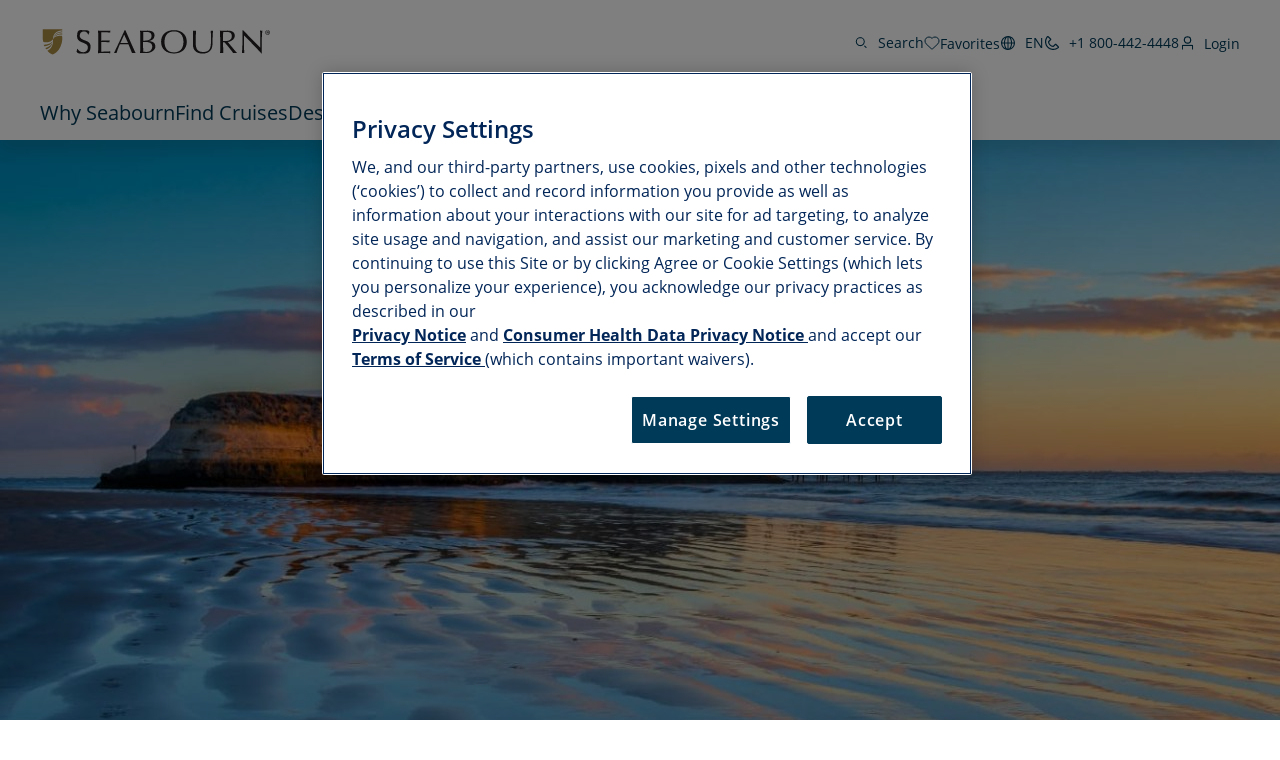

--- FILE ---
content_type: image/svg+xml
request_url: https://www.seabourn.com/content/dam/sbn/logo/logo-sbn.svg
body_size: 1188
content:
<?xml version="1.0" encoding="UTF-8"?>
<svg xmlns="http://www.w3.org/2000/svg" version="1.1" viewBox="0 0 236.3 26">
  <defs>
    <style>
      .cls-1 {
        fill: #231f20;
      }

      .cls-2 {
        fill: #ab8d45;
      }
    </style>
  </defs>
  <!-- Generator: Adobe Illustrator 28.7.1, SVG Export Plug-In . SVG Version: 1.2.0 Build 142)  -->
  <g>
    <g id="Layer_1">
      <path class="cls-2" d="M10.1,18.5c-1.4,1.3-3.2,1.9-3.4,2-.2,0-.3-.1-.5-.3-.2-.2-.4-.7-.6-.9-.1-.2,0-.2.3-.3,2.4-.4,4.3-2.1,4.8-2.5.6-.6,1.3-1.4,1.8-2.4-.2,1.2-.5,2.6-2.4,4.4ZM9.7,15.8c-1.1.7-2.8,1.2-4.3,1.5-.8.1-1,0-1,0,0-.2-.5-1.2-.5-1.3,0-.2,0-.2.1-.2.7,0,2-.2,2.7-.3,1.9-.4,3.2-.9,3.9-1.3.7-.4,1.5-1.1,1.7-1.4.3-.3.4-.5.6-.8-.4,2-1.9,3.2-3.1,4ZM22.5,6.7c.1,0,.2,0,.2.2.1,1,.4,3.1-.2,6.3-.2.8-.7,3.1-1.9,5.4-2.5,4.8-5.6,6.4-7.1,7-.4.2-.8.2-1.2,0-2.6-1.2-3.9-2.6-4.7-3.5,0,0,0-.1,0-.2,2.2-.9,3.4-2.4,4.3-3.8.5-.8,1.4-3.3,1.4-5.2s0-2.7.6-3.5c.3-.5,1.6-2.3,5.3-2.7,1.3-.2,3,0,3.2,0ZM22.6,4.3s.2,0,.2.1c0,.1,0,.6,0,.8,0,.1-.1.2-.2.1-.4-.1-2.3-.2-3.7.2-1,.3-2.7,1.2-3.9,2.2-.2.2-.6.5-.6.5,0,0,0-.3.7-1,.3-.3,1-1,1.7-1.4.7-.5,1.6-.9,2.7-1.2,1.2-.3,3.2-.3,3.2-.3ZM22.8,2.3c0,.1,0,.4,0,.6,0,.2,0,.2-.2.2-.6,0-1.8,0-3.5.5-1.4.4-2.8,1.5-3.8,2.4-.4.4-1,1.2-1,1.2,0,0,0-.3.2-.6.4-.7,1-1.4,1.9-2.2.9-.8,2.4-1.4,3.1-1.6.9-.3,2.2-.5,2.8-.5.4,0,.5,0,.5,0ZM22.6,0c.2,0,.2,0,.2.2s0,.5,0,.6,0,.4-.2.4c-.3,0-1.3,0-2.1.2-1.4.3-3.1.7-4.8,2.4-.9.9-2,2.6-2.1,4.1,0,.7-.3,1.9-.4,2.3-.1.3-.9,1.3-2.3,2.1-.9.5-2.1.9-3.4,1-1.6.1-2.9,0-3.4-.2-.4,0-.8-.4-.8-.4,0,0,0-.1-.2-1-.2-1.4-.4-3-.4-4.3V0C2.8,0,2.8,0,2.9,0h19.6Z"/>
      <path class="cls-1" d="M38.6,20c.8,1.6,2.5,3.5,5.6,3.5s5-2.2,5-4.9c0-6.2-11.1-3.5-11.1-11.4s3-6.3,7.6-6.3,3.8.5,5.2,1.6c-.4.8-.7,1.5-1,2.8h-.4c-.5-1.2-1.6-3.2-4.2-3.2s-4.5,1.7-4.5,4.2c0,6.3,11.1,3.7,11.1,11.1s-3.2,7.5-8.6,7.5-4.6-1-5.8-1.9c.4-1,.5-1.7.7-3h.4Z"/>
      <path class="cls-1" d="M59.9,9.9c0-2.9-.1-5.8-.3-8.6,2.1,0,4.2.2,6.3.2s4.2,0,6.3-.2c0,.3-.1.7-.1,1s0,.7.1,1c-3-.2-4.7-.4-9.3-.4,0,1.4-.1,2.6-.1,4.3s0,3.6,0,4.4c4.2,0,6.5-.2,8.6-.3,0,.3-.1.7-.1,1s0,.7.1,1c-2.4-.2-6.9-.3-8.6-.3,0,.8,0,1.6,0,4.9s0,4.2,0,5c3.1,0,7.3,0,9.5-.4,0,.3-.1.7-.1,1s0,.7.1,1c-2.1-.1-4.2-.2-6.3-.2s-4.3,0-6.4.2c.1-2.9.3-5.8.3-8.7v-5.8Z"/>
      <path class="cls-1" d="M86.5,5.4l-3.8,8.5c1.2,0,2.6,0,3.8,0s2.6,0,3.9,0l-3.9-8.5ZM87.7.8c3.5,7.8,8.7,20,10.6,23.6-.6-.1-1.2-.2-1.9-.2s-1.2,0-1.9.2c-.7-2.3-2.4-6-3.6-9-1.5,0-3.1,0-4.6,0s-2.9,0-4.3,0c-1.5,3.5-2.8,6.9-3.4,9-.5-.1-.9-.2-1.3-.2s-.8,0-1.3.2c3.8-7.8,7.4-15.7,11-23.6h.7Z"/>
      <path class="cls-1" d="M105.9,16.2c0,2.2.1,4.5.2,6.8.9.1,2.2.2,3.5.2,3,0,5.7-2,5.7-5.6s-3.1-4.7-7.8-4.7h-1.6v3.4ZM107.9,11.6c3.3,0,6.7-1.1,6.7-4.8s-3.1-4.2-5.7-4.2-2,0-2.7.2c0,2.1-.2,4.3-.2,6.4v2.5h1.9ZM103.1,9.9c0-2.9-.1-5.8-.3-8.6,1.2,0,2.5.2,3.7.2s2.5-.2,3.7-.2c4,0,7.4,1,7.4,4.8s-2.4,5.1-5.9,5.9h0c4.2.3,6.8,1.9,6.8,5.7s-4.8,6.7-8.9,6.7-2.3-.2-3.4-.2-2.3,0-3.4.2c.1-2.9.3-5.8.3-8.7v-5.8Z"/>
      <path class="cls-1" d="M137.6,2.1c-5.5,0-9.7,3.3-9.7,10.8s4.2,10.8,9.7,10.8,9.8-3.3,9.8-10.8-4.2-10.8-9.8-10.8ZM137.6.8c7.8,0,13.2,4.4,13.2,12s-5.4,12-13.2,12-13.2-4.4-13.2-12,5.4-12,13.2-12Z"/>
      <path class="cls-1" d="M175.3,1.3c.5,0,1,.2,1.4.2s.7,0,1.1-.2c-.3,3.1-.6,9-.6,13.9,0,5.9-3.7,9.7-10,9.7s-10.1-3.1-10.1-9.6.2-3.6.2-5.3c0-3.7-.1-6.7-.2-8.7.6,0,1.3.2,1.8.2s1.1,0,1.5-.2c-.2,2-.4,6.5-.4,11.5s0,10.5,7.9,10.5,7.7-6.9,7.7-11.1c0-6.4,0-9.6-.2-10.9Z"/>
      <path class="cls-1" d="M188,11.9c.6.1,1.4.2,2.4.2,2.9,0,6.7-1.1,6.7-5.1s-3.1-4.4-5.5-4.4-2.7.1-3.4.2c-.1,2.4-.2,4.9-.2,7.3v1.9ZM185.1,10c0-2.9-.1-5.8-.3-8.7,1.3,0,2.7.2,4,.2s2.7-.2,4-.2c4,0,7.3,1.3,7.3,5.3s-4.5,6.1-7.2,6.4c1.7,2,7.6,9.3,9.7,11.4-.7-.1-1.4-.2-2.1-.2s-1.4,0-2,.2c-1.4-2-6.1-8.2-9.1-11.1h-1.3v2.4c0,2.9.1,5.8.3,8.7-.6-.1-1.2-.2-1.7-.2s-1.1,0-1.7.2c.1-2.9.3-5.8.3-8.7v-5.8Z"/>
      <path class="cls-1" d="M227.5,24.8c-5.4-6-11.8-12.4-17.8-18.5,0,1.2-.1,3.3-.1,6.8s.1,10,.3,11.3c-.4-.1-.8-.2-1.2-.2s-.8,0-1.3.2c.3-1.6.7-10.2.7-14.6s0-7.5-.1-9h.6c5.7,5.9,13.5,14,17.8,18.1,0-6,0-12.5-.3-17.7.4,0,.8.2,1.2.2s.7,0,1.1-.2c-.2,2-.6,8.6-.6,11.2s0,10.8.1,12.3h-.5Z"/>
      <g id="svg2">
        <path id="path54" class="cls-1" d="M233.9,3.1c.3,0,.7,0,.7-.4s-.3-.4-.6-.4h-.6v.8h.5ZM233.4,4.6h-.4V1.9h1.1c.6,0,1,.2,1,.8s-.3.7-.7.7l.8,1.2h-.5l-.7-1.2h-.5v1.2h0ZM233.9,5.2c1.1,0,1.9-.8,1.9-2s-.8-2-1.9-2-1.9.8-1.9,2,.8,2,1.9,2ZM231.5,3.2c0-1.4,1.1-2.4,2.4-2.4s2.4,1,2.4,2.4-1.1,2.4-2.4,2.4-2.4-1-2.4-2.4"/>
      </g>
    </g>
  </g>
</svg>

--- FILE ---
content_type: application/x-javascript
request_url: https://assets.adobedtm.com/5a10ec9b8fa3/dd99582a8c4d/aece54f549f8/RC62896cdddc4a47e6b3bf20d8f13f55c8-source.min.js
body_size: 455
content:
// For license information, see `https://assets.adobedtm.com/5a10ec9b8fa3/dd99582a8c4d/aece54f549f8/RC62896cdddc4a47e6b3bf20d8f13f55c8-source.js`.
_satellite.__registerScript('https://assets.adobedtm.com/5a10ec9b8fa3/dd99582a8c4d/aece54f549f8/RC62896cdddc4a47e6b3bf20d8f13f55c8-source.min.js', "!function(e,t,a,r,i,n,o){void 0===e.MovableInkTrack&&(e.MovableInkTrack=i,n=t.createElement(a),o=t.getElementsByTagName(a)[0],n.type=\"text/javascript\",n.async=!0,n.src=\"//\"+r+\"/p/js/1.js\",e[i]=e[i]||function(){(e[i].q=e[i].q||[]).push(arguments)},o.parentNode.insertBefore(n,o))}(window,document,\"script\",\"blml5dp2.micpn.com\",\"mitr\");var commonTrigger=_satellite.getVar(\"utility: common marketing tag triggers\"),pTrigger=_satellite.getVar(\"page: name ACDL\");if(\"booking:confirmation\"===pTrigger)\"courtesyHold\"!=adobeDataLayer?.getState(\"payment.paymentOption\")&&(mitr(\"addProduct\",{sku:_satellite.getVar(\"cruise: voyageID ACDL\")||adobeDataLayer.getState(\"cruise.voyageID\")||\"\",name:_satellite.getVar(\"cruise: voyageName ACDL\")||\"\",quantity:_satellite.getVar(\"booking: numberOfPassengers ACDL\"),other:adobeDataLayer?.getState(\"payment.paymentOption\")||\"\"}),mitr(\"send\",\"conversion\",{revenue:\"0\",identifier:_satellite.getVar(\"booking: bookingNumber ACDL\")||\"\"}));");

--- FILE ---
content_type: application/javascript
request_url: https://www.seabourn.com/T9wCGekn2Yi4/Mi/d8oWjk5HOI/OwE5JNzEupO7ckfa/XiUsWQ/MkQANRg/ERz0
body_size: 172472
content:
(function(){if(typeof Array.prototype.entries!=='function'){Object.defineProperty(Array.prototype,'entries',{value:function(){var index=0;const array=this;return {next:function(){if(index<array.length){return {value:[index,array[index++]],done:false};}else{return {done:true};}},[Symbol.iterator]:function(){return this;}};},writable:true,configurable:true});}}());(function(){Q7();NKs();nGs();var bY=function(H4){if(H4==null)return -1;try{var AH=0;for(var Rq=0;Rq<H4["length"];Rq++){var VY=H4["charCodeAt"](Rq);if(VY<128){AH=AH+VY;}}return AH;}catch(VK){return -2;}};var Kq=function kl(c9,fE){'use strict';var hh=kl;switch(c9){case wT:{var wc=function(N6,HH){pD.push(cD);if(sS(gY)){for(var RH=V6;Pl(RH,Hh);++RH){if(Pl(RH,xW)||AE(RH,SG)||AE(RH,tC)||AE(RH,PG)){wx[RH]=ZC(JG);}else{wx[RH]=gY[d9()[J8(fS)](tC,A9,Mc,km)];gY+=vs[Xl()[hS(BH)].apply(null,[kS,JD])][AE(typeof d9()[J8(zY)],'undefined')?d9()[J8(zY)].apply(null,[sS(JG),dH,Dh,nD]):d9()[J8(bG)].call(null,sS(sS(V6)),Fq,DH,rc)](RH);}}}var Hq=zE(typeof HG()[qY(bh)],'undefined')?HG()[qY(xc)].call(null,Jc,QC):HG()[qY(F8)](DC,QG);for(var xh=V6;Pl(xh,N6[d9()[J8(fS)](Tl,A9,kY,km)]);xh++){var rY=N6[AE(typeof rl()[wq(bh)],ll('',[][[]]))?rl()[wq(s9)](Nh,sS(sS({})),t8,sS(sS([]))):rl()[wq(xc)](TS,c6,Rc,MC)](xh);var Lc=k9(qD(HH,BH),Ms[HG()[qY(K9)](jY,T6)]());HH*=PH[fS];HH&=PH[s9];HH+=PH[xc];HH&=PH[zY];var Pc=wx[N6[rl()[wq(rc)].call(null,RG,IS,PS,ql)](xh)];if(AE(typeof rY[OW()[TC(fS)](bK,Rc,CS,m6,WE,fS)],Xl()[hS(KD)].call(null,K9,p9))){var pG=rY[OW()[TC(fS)](mH,sS(sS(JG)),CS,m6,WE,Xx)](V6);if(tY(pG,xW)&&Pl(pG,Hh)){Pc=wx[pG];}}if(tY(Pc,V6)){var UG=lW(Lc,gY[zE(typeof d9()[J8(Im)],'undefined')?d9()[J8(fS)].apply(null,[Yx,A9,tC,km]):d9()[J8(zY)](sS(JG),NW,HE,sD)]);Pc+=UG;Pc%=gY[AE(typeof d9()[J8(Dh)],ll('',[][[]]))?d9()[J8(zY)].call(null,OH,mh,K9,B9):d9()[J8(fS)](XH,A9,tC,km)];rY=gY[Pc];}Hq+=rY;}var fq;return pD.pop(),fq=Hq,fq;};var Bx=function(cc){var x8=[0x428a2f98,0x71374491,0xb5c0fbcf,0xe9b5dba5,0x3956c25b,0x59f111f1,0x923f82a4,0xab1c5ed5,0xd807aa98,0x12835b01,0x243185be,0x550c7dc3,0x72be5d74,0x80deb1fe,0x9bdc06a7,0xc19bf174,0xe49b69c1,0xefbe4786,0x0fc19dc6,0x240ca1cc,0x2de92c6f,0x4a7484aa,0x5cb0a9dc,0x76f988da,0x983e5152,0xa831c66d,0xb00327c8,0xbf597fc7,0xc6e00bf3,0xd5a79147,0x06ca6351,0x14292967,0x27b70a85,0x2e1b2138,0x4d2c6dfc,0x53380d13,0x650a7354,0x766a0abb,0x81c2c92e,0x92722c85,0xa2bfe8a1,0xa81a664b,0xc24b8b70,0xc76c51a3,0xd192e819,0xd6990624,0xf40e3585,0x106aa070,0x19a4c116,0x1e376c08,0x2748774c,0x34b0bcb5,0x391c0cb3,0x4ed8aa4a,0x5b9cca4f,0x682e6ff3,0x748f82ee,0x78a5636f,0x84c87814,0x8cc70208,0x90befffa,0xa4506ceb,0xbef9a3f7,0xc67178f2];var LW=0x6a09e667;var JE=0xbb67ae85;var CG=0x3c6ef372;var zh=0xa54ff53a;var zx=0x510e527f;var Ex=0x9b05688c;var sY=0x1f83d9ab;var g8=0x5be0cd19;var Y4=Gx(cc);var h9=Y4["length"]*8;Y4+=vs["String"]["fromCharCode"](0x80);var SW=Y4["length"]/4+2;var Kx=vs["Math"]["ceil"](SW/16);var cx=new (vs["Array"])(Kx);for(var ME=0;ME<Kx;ME++){cx[ME]=new (vs["Array"])(16);for(var M4=0;M4<16;M4++){cx[ME][M4]=Y4["charCodeAt"](ME*64+M4*4)<<24|Y4["charCodeAt"](ME*64+M4*4+1)<<16|Y4["charCodeAt"](ME*64+M4*4+2)<<8|Y4["charCodeAt"](ME*64+M4*4+3)<<0;}}var fD=h9/vs["Math"]["pow"](2,32);cx[Kx-1][14]=vs["Math"]["floor"](fD);cx[Kx-1][15]=h9;for(var Sh=0;Sh<Kx;Sh++){var SK=new (vs["Array"])(64);var Q9=LW;var Am=JE;var QH=CG;var ZK=zh;var KH=zx;var jD=Ex;var Ih=sY;var WY=g8;for(var mk=0;mk<64;mk++){var zR=void 0,dF=void 0,FF=void 0,fN=void 0,KA=void 0,Bj=void 0;if(mk<16)SK[mk]=cx[Sh][mk];else{zR=wz(SK[mk-15],7)^wz(SK[mk-15],18)^SK[mk-15]>>>3;dF=wz(SK[mk-2],17)^wz(SK[mk-2],19)^SK[mk-2]>>>10;SK[mk]=SK[mk-16]+zR+SK[mk-7]+dF;}dF=wz(KH,6)^wz(KH,11)^wz(KH,25);FF=KH&jD^~KH&Ih;fN=WY+dF+FF+x8[mk]+SK[mk];zR=wz(Q9,2)^wz(Q9,13)^wz(Q9,22);KA=Q9&Am^Q9&QH^Am&QH;Bj=zR+KA;WY=Ih;Ih=jD;jD=KH;KH=ZK+fN>>>0;ZK=QH;QH=Am;Am=Q9;Q9=fN+Bj>>>0;}LW=LW+Q9;JE=JE+Am;CG=CG+QH;zh=zh+ZK;zx=zx+KH;Ex=Ex+jD;sY=sY+Ih;g8=g8+WY;}return [LW>>24&0xff,LW>>16&0xff,LW>>8&0xff,LW&0xff,JE>>24&0xff,JE>>16&0xff,JE>>8&0xff,JE&0xff,CG>>24&0xff,CG>>16&0xff,CG>>8&0xff,CG&0xff,zh>>24&0xff,zh>>16&0xff,zh>>8&0xff,zh&0xff,zx>>24&0xff,zx>>16&0xff,zx>>8&0xff,zx&0xff,Ex>>24&0xff,Ex>>16&0xff,Ex>>8&0xff,Ex&0xff,sY>>24&0xff,sY>>16&0xff,sY>>8&0xff,sY&0xff,g8>>24&0xff,g8>>16&0xff,g8>>8&0xff,g8&0xff];};var v4=function(){var PN=kF();var Zw=-1;if(PN["indexOf"]('Trident/7.0')>-1)Zw=11;else if(PN["indexOf"]('Trident/6.0')>-1)Zw=10;else if(PN["indexOf"]('Trident/5.0')>-1)Zw=9;else Zw=0;return Zw>=9;};var Hb=function(){var Pb=Wz();var xB=vs["Object"]["prototype"]["hasOwnProperty"].call(vs["Navigator"]["prototype"],'mediaDevices');var hj=vs["Object"]["prototype"]["hasOwnProperty"].call(vs["Navigator"]["prototype"],'serviceWorker');var jv=! !vs["window"]["browser"];var Ht=typeof vs["ServiceWorker"]==='function';var RO=typeof vs["ServiceWorkerContainer"]==='function';var Wp=typeof vs["frames"]["ServiceWorkerRegistration"]==='function';var jF=vs["window"]["location"]&&vs["window"]["location"]["protocol"]==='http:';var Sw=Pb&&(!xB||!hj||!Ht||!jv||!RO||!Wp)&&!jF;return Sw;};var Wz=function(){var wj=kF();var kN=/(iPhone|iPad).*AppleWebKit(?!.*(Version|CriOS))/i["test"](wj);var FO=vs["navigator"]["platform"]==='MacIntel'&&vs["navigator"]["maxTouchPoints"]>1&&/(Safari)/["test"](wj)&&!vs["window"]["MSStream"]&&typeof vs["navigator"]["standalone"]!=='undefined';return kN||FO;};var mt=function(Ad){var CL=vs["Math"]["floor"](vs["Math"]["random"]()*100000+10000);var vj=vs["String"](Ad*CL);var Qk=0;var BB=[];var RF=vj["length"]>=18?true:false;while(BB["length"]<6){BB["push"](vs["parseInt"](vj["slice"](Qk,Qk+2),10));Qk=RF?Qk+3:Qk+2;}var sO=DF(BB);return [CL,sO];};var Xt=function(Gv){if(Gv===null||Gv===undefined){return 0;}var Yp=function vb(Jt){return Gv["toLowerCase"]()["includes"](Jt["toLowerCase"]());};var Zj=0;(rk&&rk["fields"]||[])["some"](function(Ud){var Rt=Ud["type"];var hA=Ud["labels"];if(hA["some"](Yp)){Zj=JN[Rt];if(Ud["extensions"]&&Ud["extensions"]["labels"]&&Ud["extensions"]["labels"]["some"](function(zN){return Gv["toLowerCase"]()["includes"](zN["toLowerCase"]());})){Zj=JN[Ud["extensions"]["type"]];}return true;}return false;});return Zj;};var Vz=function(Rz){if(Rz===undefined||Rz==null){return false;}var Dj=function sb(jk){return Rz["toLowerCase"]()===jk["toLowerCase"]();};return Sj["some"](Dj);};var jQ=function(zL){try{var UO=new (vs["Set"])(vs["Object"]["values"](JN));return zL["split"](';')["some"](function(Jz){var bQ=Jz["split"](',');var Cz=vs["Number"](bQ[bQ["length"]-1]);return UO["has"](Cz);});}catch(IB){return false;}};var Ot=function(Hj){var IL='';var Cb=0;if(Hj==null||vs["document"]["activeElement"]==null){return rB(Y3,["elementFullId",IL,"elementIdType",Cb]);}var IO=['id','name','for','placeholder','aria-label','aria-labelledby'];IO["forEach"](function(Fv){if(!Hj["hasAttribute"](Fv)||IL!==''&&Cb!==0){return;}var Yw=Hj["getAttribute"](Fv);if(IL===''&&(Yw!==null||Yw!==undefined)){IL=Yw;}if(Cb===0){Cb=Xt(Yw);}});return rB(Y3,["elementFullId",IL,"elementIdType",Cb]);};var Qw=function(FB){var LL;if(FB==null){LL=vs["document"]["activeElement"];}else LL=FB;if(vs["document"]["activeElement"]==null)return -1;var vB=LL["getAttribute"]('name');if(vB==null){var Z4=LL["getAttribute"]('id');if(Z4==null)return -1;else return bY(Z4);}return bY(vB);};var ER=function(UB){var j4=-1;var fb=[];if(! !UB&&typeof UB==='string'&&UB["length"]>0){var Rp=UB["split"](';');if(Rp["length"]>1&&Rp[Rp["length"]-1]===''){Rp["pop"]();}j4=vs["Math"]["floor"](vs["Math"]["random"]()*Rp["length"]);var sd=Rp[j4]["split"](',');for(var HB in sd){if(!vs["isNaN"](sd[HB])&&!vs["isNaN"](vs["parseInt"](sd[HB],10))){fb["push"](sd[HB]);}}}else{var ZO=vs["String"](lA(1,5));var cO='1';var BL=vs["String"](lA(20,70));var hO=vs["String"](lA(100,300));var Kw=vs["String"](lA(100,300));fb=[ZO,cO,BL,hO,Kw];}return [j4,fb];};var Kk=function(SA,kb){var vL=typeof SA==='string'&&SA["length"]>0;var kj=!vs["isNaN"](kb)&&(vs["Number"](kb)===-1||Kj()<vs["Number"](kb));if(!(vL&&kj)){return false;}var DN='^([a-fA-F0-9]{31,32})$';return SA["search"](DN)!==-1;};var hk=function(qJ,Cw,nw){var TB;do{TB=d4(lT,[qJ,Cw]);}while(AE(lW(TB,nw),V6));return TB;};var mJ=function(rp){var Pw=Wz(rp);pD.push(RR);var Vk=vs[Xl()[hS(fR)].apply(null,[qw,XS])][d9()[J8(BH)](IF,jc,Zz,OH)][d9()[J8(KD)].apply(null,[YA,qn,sS(sS(JG)),IQ])].call(vs[HG()[qY(kY)].call(null,Vv,fQ)][d9()[J8(BH)](PG,jc,fR,OH)],d9()[J8(tp)](Nb,OA,sS(sS({})),gN));var dN=vs[zE(typeof Xl()[hS(ON)],ll('',[][[]]))?Xl()[hS(fR)](qw,XS):Xl()[hS(JG)].call(null,OO,nB)][d9()[J8(BH)].apply(null,[PS,jc,WA,OH])][d9()[J8(KD)].call(null,Uv,qn,Xx,IQ)].call(vs[HG()[qY(kY)](Vv,fQ)][d9()[J8(BH)].call(null,Pz,jc,sS(JG),OH)],HG()[qY(sR)](kY,LU));var KF=sS(sS(vs[It()[vO(fS)].apply(null,[zH,YA])][HG()[qY(wk)](LQ,ht)]));var Lw=AE(typeof vs[It()[vO(Xd)].call(null,EQ,GL)],Xl()[hS(KD)].call(null,K9,d6));var Jb=AE(typeof vs[AE(typeof Xl()[hS(Jc)],'undefined')?Xl()[hS(JG)].call(null,TR,Gd):Xl()[hS(Rc)].call(null,WR,OK)],Xl()[hS(KD)](K9,d6));var vv=AE(typeof vs[d9()[J8(Rc)].call(null,sS(sS(V6)),g6,kk,fS)][It()[vO(xb)](px,MA)],Xl()[hS(KD)].call(null,K9,d6));var nt=vs[It()[vO(fS)](zH,YA)][Xl()[hS(rN)].call(null,OH,kQ)]&&AE(vs[It()[vO(fS)](zH,YA)][Xl()[hS(rN)](OH,kQ)][xk()[lp(Lj)].apply(null,[tC,BH,CN,tp,NA,rN])],rl()[wq(tp)].call(null,Ok,MC,Cj,Rc));var Ej=Pw&&(sS(Vk)||sS(dN)||sS(Lw)||sS(KF)||sS(Jb)||sS(vv))&&sS(nt);var Tk;return pD.pop(),Tk=Ej,Tk;};var TN=function(Lz){pD.push(Qv);var XB;return XB=Tp()[Xl()[hS(HR)](DL,PR)](function EL(EO){pD.push(sD);while(PH[RN])switch(EO[HG()[qY(zb)](Rk,Nj)]=EO[rl()[wq(SG)](sE,KQ,kY,Dh)]){case V6:if(pk(AE(typeof HG()[qY(PS)],ll([],[][[]]))?HG()[qY(F8)](Kb,vz):HG()[qY(hR)](rN,kx),vs[HG()[qY(SG)].call(null,DH,qA)])){EO[rl()[wq(SG)].call(null,sE,KQ,kY,qk)]=RN;break;}{var dL;return dL=EO[rl()[wq(PS)].apply(null,[kH,ql,DA,sS(sS(V6))])](HG()[qY(Tw)](Xw,b6),null),pD.pop(),dL;}case RN:{var Gj;return Gj=EO[rl()[wq(PS)].call(null,kH,HE,DA,wk)](zE(typeof HG()[qY(MC)],ll('',[][[]]))?HG()[qY(Tw)](Xw,b6):HG()[qY(F8)](Ep,PG),vs[HG()[qY(SG)](DH,qA)][AE(typeof HG()[qY(XH)],ll('',[][[]]))?HG()[qY(F8)].apply(null,[ww,qb]):HG()[qY(hR)](rN,kx)][It()[vO(sp)].apply(null,[j6,Gt])](Lz)),pD.pop(),Gj;}case F8:case Xl()[hS(Zz)](Xw,Zt):{var lL;return lL=EO[zE(typeof d9()[J8(tC)],ll([],[][[]]))?d9()[J8(WB)](mO,cl,Dh,kS):d9()[J8(zY)](IS,sF,zb,Wt)](),pD.pop(),lL;}}pD.pop();},null,null,null,vs[OW()[TC(rc)](DH,sS(sS([])),zY,Yv,UQ,dR)]),pD.pop(),XB;};var HJ=function(){if(sS([])){}else if(sS(sS(DU))){}else if(sS({})){}else if(sS(v5)){}else if(sS(v5)){}else if(sS({})){}else if(sS(v5)){}else if(sS({})){}else if(sS(v5)){}else if(sS(v5)){}else if(sS(v5)){}else if(sS(v5)){}else if(sS({})){}else if(sS([])){}else if(sS({})){}else if(sS(v5)){}else if(sS({})){}else if(sS(sS(DU))){}else if(sS(v5)){}else if(sS({})){}else if(sS([])){}else if(sS(v5)){}else if(sS({})){}else if(sS([])){}else if(sS(sS(DU))){}else if(sS({})){}else if(sS([])){}else if(sS(v5)){}else if(sS(sS(DU))){}else if(sS({})){}else if(sS(v5)){}else if(sS(sS(DU))){}else if(sS(sS(DU))){}else if(sS(sS(DU))){}else if(sS(v5)){}else if(sS(sS(DU))){}else if(sS(v5)){}else if(sS(v5)){}else if(sS([])){}else if(sS(v5)){}else if(sS(sS(DU))){}else if(sS(sS(DU))){}else if(sS(sS(DU))){}else if(sS(v5)){}else if(sS(v5)){}else if(sS(sS(DU))){}else if(sS(sS(v5))){return function Hp(wp){pD.push(SR);var HL;return HL=SQ(Bx(wp[Pj()[PL(Dh)](XL,IF,sS(sS([])),fR,V6,rc)])),pD.pop(),HL;};}else{}};var vR=function(){pD.push(DB);try{var zF=pD.length;var zt=sS([]);var Nt=lw();var OQ=kv()[HG()[qY(xW)](xA,bC)](new (vs[AE(typeof It()[vO(GA)],ll('',[][[]]))?It()[vO(DH)].call(null,F8,gk):It()[vO(PS)].call(null,Ap,Pz)])(Xl()[hS(xb)](DA,HS),It()[vO(WB)](bq,Hh)),AE(typeof It()[vO(sR)],ll('',[][[]]))?It()[vO(DH)](Qt,hw):It()[vO(tp)].apply(null,[dW,NA]));var xw=lw();var Ak=rv(xw,Nt);var Lp;return Lp=rB(Y3,[HG()[qY(dR)](Xz,E4),OQ,rl()[wq(Rc)].call(null,IW,Rk,Tl,sS(sS(JG))),Ak]),pD.pop(),Lp;}catch(IR){pD.splice(rv(zF,JG),Infinity,DB);var VQ;return pD.pop(),VQ={},VQ;}pD.pop();};var kv=function(){pD.push(gj);var fL=vs[It()[vO(Rc)](H6,lk)][It()[vO(rN)].apply(null,[PR,c6])]?vs[It()[vO(Rc)](H6,lk)][It()[vO(rN)].apply(null,[PR,c6])]:ZC(JG);var KL=vs[It()[vO(Rc)](H6,lk)][rl()[wq(rN)](Jm,JG,gN,YA)]?vs[It()[vO(Rc)](H6,lk)][zE(typeof rl()[wq(DH)],'undefined')?rl()[wq(rN)].apply(null,[Jm,sS(sS({})),gN,sS([])]):rl()[wq(s9)].call(null,pv,xt,Xv,F8)]:ZC(JG);var mb=vs[HG()[qY(SG)].call(null,DH,sB)][rl()[wq(CQ)].apply(null,[LN,rc,CJ,kY])]?vs[HG()[qY(SG)](DH,sB)][rl()[wq(CQ)].apply(null,[LN,IA,CJ,Dh])]:ZC(JG);var md=vs[HG()[qY(SG)](DH,sB)][It()[vO(CQ)](Hw,AB)]?vs[HG()[qY(SG)](DH,sB)][It()[vO(CQ)](Hw,AB)]():ZC(JG);var bt=vs[HG()[qY(SG)].apply(null,[DH,sB])][Xl()[hS(CQ)](Ez,Lv)]?vs[HG()[qY(SG)](DH,sB)][Xl()[hS(CQ)].call(null,Ez,Lv)]:ZC(JG);var wQ=ZC(JG);var mA=[AE(typeof HG()[qY(SG)],ll([],[][[]]))?HG()[qY(F8)](gL,GJ):HG()[qY(xc)].apply(null,[Jc,sW]),wQ,AE(typeof rl()[wq(rt)],ll([],[][[]]))?rl()[wq(s9)].apply(null,[CS,ON,Fj,fR]):rl()[wq(xt)](tA,sS(JG),K9,sS([])),d4(O0,[]),d4(p7,[]),d4(Z1,[]),d4(hn,[]),d4(DU,[]),d4(Tg,[]),fL,KL,mb,md,bt];var YO;return YO=mA[Pj()[PL(fS)](cQ,sp,ZR,fS,IQ,Tw)](AE(typeof HG()[qY(ZR)],ll([],[][[]]))?HG()[qY(F8)](Wk,Jk):HG()[qY(KD)](AL,DJ)),pD.pop(),YO;};var CR=function(){var VB;pD.push(kR);return VB=d4(kr,[vs[It()[vO(fS)](QD,YA)]]),pD.pop(),VB;};var Ow=function(){var Uw=[Hz,VN];var xj=DR(Zd);pD.push(kR);if(zE(xj,sS([]))){try{var N4=pD.length;var Iv=sS({});var Cp=vs[zE(typeof It()[vO(HR)],'undefined')?It()[vO(dv)](gO,hw):It()[vO(DH)].apply(null,[RN,cJ])](xj)[d9()[J8(Iz)](LQ,DS,rN,AQ)](Xl()[hS(YA)](xQ,cS));if(tY(Cp[AE(typeof d9()[J8(zb)],ll([],[][[]]))?d9()[J8(zY)].apply(null,[sS(JG),Fk,sS(V6),Pv]):d9()[J8(fS)](CS,cA,Jc,km)],Ms[HG()[qY(Rc)](sA,vx)]())){var NQ=vs[HG()[qY(CS)](Kd,fj)](Cp[RN],DH);NQ=vs[d9()[J8(Jc)](sS({}),QR,LQ,UA)](NQ)?Hz:NQ;Uw[V6]=NQ;}}catch(bF){pD.splice(rv(N4,JG),Infinity,kR);}}var YR;return pD.pop(),YR=Uw,YR;};var QO=function(){pD.push(sR);var QA=[ZC(JG),ZC(JG)];var VR=DR(Lt);if(zE(VR,sS([]))){try{var LO=pD.length;var mL=sS(sS(DU));var qp=vs[It()[vO(dv)].call(null,Id,hw)](VR)[d9()[J8(Iz)](dv,RL,bK,AQ)](Xl()[hS(YA)].call(null,xQ,RB));if(tY(qp[d9()[J8(fS)](dR,CQ,Dh,km)],PH[F8])){var fd=vs[HG()[qY(CS)](Kd,ql)](qp[JG],DH);var gz=vs[HG()[qY(CS)](Kd,ql)](qp[F8],DH);fd=vs[d9()[J8(Jc)].apply(null,[DH,NA,xc,UA])](fd)?ZC(JG):fd;gz=vs[d9()[J8(Jc)].apply(null,[ZN,NA,dR,UA])](gz)?ZC(JG):gz;QA=[gz,fd];}}catch(JQ){pD.splice(rv(LO,JG),Infinity,sR);}}var QL;return pD.pop(),QL=QA,QL;};var EA=function(){pD.push(cN);var Lb=HG()[qY(xc)].apply(null,[Jc,SE]);var Sp=DR(Lt);if(Sp){try{var Yk=pD.length;var Fw=sS(sS(DU));var xv=vs[It()[vO(dv)](vt,hw)](Sp)[AE(typeof d9()[J8(MC)],'undefined')?d9()[J8(zY)](sS(sS({})),Td,ZR,ft):d9()[J8(Iz)](sS(V6),Av,qk,AQ)](Xl()[hS(YA)].apply(null,[xQ,H6]));Lb=xv[V6];}catch(Bz){pD.splice(rv(Yk,JG),Infinity,cN);}}var ML;return pD.pop(),ML=Lb,ML;};var sj=function(qt,OF){pD.push(wb);for(var pL=PH[WR];Pl(pL,OF[zE(typeof d9()[J8(Dh)],ll('',[][[]]))?d9()[J8(fS)].call(null,rc,bk,sS(sS([])),km):d9()[J8(zY)].call(null,ck,MJ,fR,Vb)]);pL++){var bp=OF[pL];bp[Xl()[hS(rc)](tL,tq)]=bp[Xl()[hS(rc)](tL,tq)]||sS([]);bp[xk()[lp(V6)].apply(null,[pj,IF,pS,sS({}),s9,IA])]=sS(sS(v5));if(pk(OW()[TC(JG)].apply(null,[WA,sS([]),s9,Lm,V6,Zz]),bp))bp[It()[vO(fR)].call(null,j6,Nk)]=sS(sS([]));vs[Xl()[hS(fR)].call(null,qw,gK)][d9()[J8(fR)](sS({}),OG,IA,MA)](qt,kB(bp[It()[vO(YA)](M6,mz)]),bp);}pD.pop();};var wL=function(jw,pt,XQ){pD.push(tt);if(pt)sj(jw[d9()[J8(BH)].call(null,K9,Mk,bG,OH)],pt);if(XQ)sj(jw,XQ);vs[Xl()[hS(fR)].apply(null,[qw,WG])][d9()[J8(fR)](sS([]),Hx,CS,MA)](jw,AE(typeof d9()[J8(sA)],ll([],[][[]]))?d9()[J8(zY)](F8,AL,bG,gF):d9()[J8(BH)](V6,Mk,fS,OH),rB(Y3,[It()[vO(fR)].apply(null,[HW,Nk]),sS({})]));var ZL;return pD.pop(),ZL=jw,ZL;};var kB=function(Rj){pD.push(HO);var pz=Vt(Rj,d9()[J8(K9)](dv,Y8,sS({}),ZN));var jp;return jp=Jv(It()[vO(xW)](IG,Zz),pO(pz))?pz:vs[Xl()[hS(BH)].call(null,kS,V8)](pz),pD.pop(),jp;};var Vt=function(Gz,jb){pD.push(WA);if(CF(AE(typeof rl()[wq(CQ)],ll([],[][[]]))?rl()[wq(s9)].call(null,wN,WA,Nv,xc):rl()[wq(CS)](jA,Iz,rc,mB),pO(Gz))||sS(Gz)){var BN;return pD.pop(),BN=Gz,BN;}var Bp=Gz[vs[Xl()[hS(K9)](Pv,hw)][zE(typeof HG()[qY(Iz)],'undefined')?HG()[qY(CQ)].apply(null,[Ez,RR]):HG()[qY(F8)](RQ,Hh)]];if(zE(BR(V6),Bp)){var VO=Bp.call(Gz,jb||Pj()[PL(V6)].call(null,XJ,RN,sS(sS({})),zY,dv,Kd));if(CF(AE(typeof rl()[wq(fS)],ll([],[][[]]))?rl()[wq(s9)](xL,HR,tA,PG):rl()[wq(CS)].apply(null,[jA,sS(JG),rc,sS(sS(JG))]),pO(VO))){var tB;return pD.pop(),tB=VO,tB;}throw new (vs[Xl()[hS(Tl)](Cj,wR)])(Zk()[Ab(IF)].apply(null,[Mc,Vd,Mc,NB,zY]));}var dd;return dd=(AE(d9()[J8(K9)](IF,mh,LQ,ZN),jb)?vs[Xl()[hS(BH)](kS,sv)]:vs[AE(typeof HG()[qY(rc)],ll([],[][[]]))?HG()[qY(F8)].apply(null,[zk,VL]):HG()[qY(Tl)](Pd,Pv)])(Gz),pD.pop(),dd;};var Jd=function(FL){if(sS(FL)){HN=ck;OL=PH[bG];NR=PH[Xx];vk=Tl;pA=Tl;qB=Tl;KJ=Tl;Et=PH[zb];hN=Tl;}};var Fp=function(){pD.push(pN);lJ=HG()[qY(xc)].apply(null,[Jc,SC]);rA=V6;Bk=V6;rJ=PH[WR];PA=AE(typeof HG()[qY(qb)],'undefined')?HG()[qY(F8)](nA,qj):HG()[qY(xc)](Jc,SC);MB=PH[WR];KO=V6;cw=V6;lQ=HG()[qY(xc)](Jc,SC);HF=Ms[d9()[J8(Rk)](ql,pN,Dh,Rk)]();fO=V6;wB=V6;rR=V6;qR=V6;pD.pop();kt=V6;};var k4=function(){pD.push(lz);lv=V6;Az=HG()[qY(xc)](Jc,Iq);pB={};AA=HG()[qY(xc)].call(null,Jc,Iq);pD.pop();vA=V6;qd=V6;};var hp=function(kL,SO,Ct){pD.push(Tt);try{var sJ=pD.length;var WO=sS(v5);var nJ=PH[WR];var Sb=sS([]);if(zE(SO,JG)&&tY(Bk,NR)){if(sS(PO[It()[vO(Pz)](lq,MR)])){Sb=sS(sS([]));PO[It()[vO(Pz)](lq,MR)]=sS(sS(v5));}var Qd;return Qd=rB(Y3,[Oj()[PJ(Dh)].apply(null,[sS(V6),Pz,dR,Ip,RN]),nJ,AE(typeof Xl()[hS(Mc)],ll([],[][[]]))?Xl()[hS(JG)](Gp,Ap):Xl()[hS(AL)].call(null,V6,S6),Sb,Xl()[hS(Pz)](jY,WL),rA]),pD.pop(),Qd;}if(AE(SO,JG)&&Pl(rA,OL)||zE(SO,JG)&&Pl(Bk,NR)){var J4=kL?kL:vs[It()[vO(fS)].apply(null,[HK,YA])][Xl()[hS(IS)].call(null,Kd,dA)];var nj=ZC(JG);var qQ=ZC(JG);if(J4&&J4[d9()[J8(Ez)](bG,QY,rt,vN)]&&J4[zE(typeof Oj()[PJ(Dh)],ll(HG()[qY(xc)].apply(null,[Jc,g2]),[][[]]))?Oj()[PJ(K9)].apply(null,[sS(sS(JG)),pw,BO,UL,s9]):Oj()[PJ(s9)].call(null,sA,qb,cB,gk,B4)]){nj=vs[Xl()[hS(ZR)].call(null,fB,k6)][It()[vO(MC)].call(null,Kc,LQ)](J4[d9()[J8(Ez)](sS(sS(V6)),QY,ck,vN)]);qQ=vs[AE(typeof Xl()[hS(tp)],'undefined')?Xl()[hS(JG)](BF,Od):Xl()[hS(ZR)].apply(null,[fB,k6])][AE(typeof It()[vO(bG)],ll('',[][[]]))?It()[vO(DH)].apply(null,[jL,Yj]):It()[vO(MC)](Kc,LQ)](J4[Oj()[PJ(K9)](mH,cb,BO,UL,s9)]);}else if(J4&&J4[HG()[qY(MO)](wk,L4)]&&J4[d9()[J8(cb)].call(null,Nv,Uj,sS(sS(JG)),ZR)]){nj=vs[Xl()[hS(ZR)].apply(null,[fB,k6])][It()[vO(MC)].call(null,Kc,LQ)](J4[HG()[qY(MO)].apply(null,[wk,L4])]);qQ=vs[zE(typeof Xl()[hS(xt)],ll([],[][[]]))?Xl()[hS(ZR)](fB,k6):Xl()[hS(JG)].apply(null,[rd,SR])][It()[vO(MC)].call(null,Kc,LQ)](J4[d9()[J8(cb)](JG,Uj,YA,ZR)]);}var pR=J4[rl()[wq(AL)].apply(null,[PF,kS,FR,sS(JG)])];if(Jv(pR,null))pR=J4[It()[vO(IS)].apply(null,[Ij,xQ])];var Mv=Qw(pR);nJ=rv(lw(),Ct);var Xb=HG()[qY(xc)].apply(null,[Jc,g2])[rl()[wq(Tl)].call(null,Fd,Rc,wk,ql)](rR,HG()[qY(HR)](nO,G4))[rl()[wq(Tl)].apply(null,[Fd,KD,wk,dv])](SO,HG()[qY(HR)](nO,G4))[AE(typeof rl()[wq(Zz)],'undefined')?rl()[wq(s9)](AQ,Iz,st,fS):rl()[wq(Tl)](Fd,sS(sS({})),wk,IS)](nJ,HG()[qY(HR)].apply(null,[nO,G4]))[rl()[wq(Tl)](Fd,ZN,wk,DH)](nj,HG()[qY(HR)](nO,G4))[rl()[wq(Tl)](Fd,sp,wk,kS)](qQ);if(zE(SO,JG)){Xb=HG()[qY(xc)](Jc,g2)[rl()[wq(Tl)].apply(null,[Fd,WR,wk,tC])](Xb,HG()[qY(HR)](nO,G4))[rl()[wq(Tl)](Fd,WA,wk,ql)](Mv);var Wb=CF(typeof J4[It()[vO(Uv)].apply(null,[Tb,SN])],d9()[J8(Dh)](sS(sS(JG)),PD,CS,fB))?J4[It()[vO(Uv)](Tb,SN)]:J4[Oj()[PJ(bh)](dR,MC,bv,PF,xc)];if(CF(Wb,null)&&zE(Wb,JG))Xb=HG()[qY(xc)](Jc,g2)[rl()[wq(Tl)](Fd,sS(sS(V6)),wk,Yx)](Xb,HG()[qY(HR)].call(null,nO,G4))[rl()[wq(Tl)](Fd,HE,wk,Pz)](Wb);}if(CF(typeof J4[zE(typeof HG()[qY(Ez)],'undefined')?HG()[qY(LQ)].call(null,kS,Yb):HG()[qY(F8)](Dp,fw)],d9()[J8(Dh)](Ez,PD,RN,fB))&&AE(J4[HG()[qY(LQ)](kS,Yb)],sS(sS(DU))))Xb=HG()[qY(xc)](Jc,g2)[rl()[wq(Tl)].call(null,Fd,fS,wk,K9)](Xb,AE(typeof Xl()[hS(Tw)],ll('',[][[]]))?Xl()[hS(JG)].call(null,hz,fR):Xl()[hS(Uv)](wk,bA));Xb=HG()[qY(xc)](Jc,g2)[rl()[wq(Tl)].call(null,Fd,bK,wk,Rc)](Xb,zE(typeof HG()[qY(c6)],ll([],[][[]]))?HG()[qY(KD)].apply(null,[AL,AR]):HG()[qY(F8)].call(null,dk,tL));rJ=ll(ll(ll(ll(ll(rJ,rR),SO),nJ),nj),qQ);lJ=ll(lJ,Xb);}if(AE(SO,JG))rA++;else Bk++;rR++;var LR;return LR=rB(Y3,[zE(typeof Oj()[PJ(Dh)],ll([],[][[]]))?Oj()[PJ(Dh)](sS(sS([])),wk,dR,Ip,RN):Oj()[PJ(s9)](sS({}),Jc,pF,XL,MR),nJ,Xl()[hS(AL)].apply(null,[V6,S6]),Sb,Xl()[hS(Pz)](jY,WL),rA]),pD.pop(),LR;}catch(Ib){pD.splice(rv(sJ,JG),Infinity,Tt);}pD.pop();};var Ed=function(JL,sw,GF){pD.push(RG);try{var Mj=pD.length;var Mz=sS([]);var Kp=JL?JL:vs[It()[vO(fS)].call(null,qh,YA)][Xl()[hS(IS)](Kd,p8)];var XA=V6;var kp=ZC(PH[RN]);var YJ=JG;var gA=sS({});if(tY(vA,HN)){if(sS(PO[It()[vO(Pz)](Z8,MR)])){gA=sS(sS([]));PO[AE(typeof It()[vO(MO)],ll([],[][[]]))?It()[vO(DH)].call(null,gt,Ov):It()[vO(Pz)](Z8,MR)]=sS(sS(v5));}var tR;return tR=rB(Y3,[Oj()[PJ(Dh)](IA,pw,dR,EC,RN),XA,zE(typeof d9()[J8(PS)],ll([],[][[]]))?d9()[J8(kS)](Dh,Y9,jB,KD):d9()[J8(zY)].call(null,sS(sS(V6)),LF,XH,Tv),kp,Xl()[hS(AL)](V6,IH),gA]),pD.pop(),tR;}if(Pl(vA,HN)&&Kp&&zE(Kp[rl()[wq(Pz)](RC,jB,YN,sS(JG))],undefined)){kp=Kp[rl()[wq(Pz)].call(null,RC,KQ,YN,Pz)];var KR=Kp[Xl()[hS(bK)].call(null,ZN,EH)];var hb=Kp[Xl()[hS(Ez)](Nv,bE)]?PH[RN]:PH[WR];var F4=Kp[AE(typeof It()[vO(GA)],ll('',[][[]]))?It()[vO(DH)](bj,dO):It()[vO(bK)].apply(null,[BC,YN])]?Ms[rl()[wq(xb)].call(null,bH,pw,ZB,kS)]():V6;var cp=Kp[AE(typeof HG()[qY(RN)],ll('',[][[]]))?HG()[qY(F8)](V6,Up):HG()[qY(OH)].call(null,Jp,UE)]?JG:V6;var kz=Kp[It()[vO(Ez)](lC,qb)]?JG:PH[WR];var fF=ll(ll(ll(Q4(hb,BH),Q4(F4,fS)),Q4(cp,PH[CS])),kz);XA=rv(lw(),GF);var kd=Qw(null);var TJ=V6;if(KR&&kp){if(zE(KR,PH[WR])&&zE(kp,V6)&&zE(KR,kp))kp=ZC(JG);else kp=zE(kp,V6)?kp:KR;}if(AE(F4,V6)&&AE(cp,V6)&&AE(kz,V6)&&Mt(kp,xW)){if(AE(sw,F8)&&tY(kp,xW)&&Ik(kp,PH[xW]))kp=ZC(RN);else if(tY(kp,ON)&&Ik(kp,HR))kp=ZC(F8);else if(tY(kp,DA)&&Ik(kp,jR))kp=ZC(Ms[HG()[qY(Rc)](sA,lK)]());else kp=ZC(PH[CS]);}if(zE(kd,Sk)){bw=PH[WR];Sk=kd;}else bw=ll(bw,JG);var CA=YQ(kp);if(AE(CA,V6)){var Vw=(AE(typeof HG()[qY(ZR)],ll([],[][[]]))?HG()[qY(F8)].apply(null,[Aw,lt]):HG()[qY(xc)](Jc,mC))[rl()[wq(Tl)](V5,qb,wk,Kd)](vA,HG()[qY(HR)].call(null,nO,rq))[AE(typeof rl()[wq(OH)],ll('',[][[]]))?rl()[wq(s9)](qF,xQ,Xp,cb):rl()[wq(Tl)](V5,sS(sS(V6)),wk,Iz)](sw,HG()[qY(HR)](nO,rq))[rl()[wq(Tl)](V5,xQ,wk,kY)](XA,HG()[qY(HR)].apply(null,[nO,rq]))[rl()[wq(Tl)].apply(null,[V5,dR,wk,V6])](kp,HG()[qY(HR)].call(null,nO,rq))[rl()[wq(Tl)].apply(null,[V5,sS(V6),wk,hw])](TJ,HG()[qY(HR)].apply(null,[nO,rq]))[rl()[wq(Tl)].call(null,V5,sS(sS({})),wk,OH)](fF,HG()[qY(HR)].apply(null,[nO,rq]))[rl()[wq(Tl)].apply(null,[V5,hR,wk,Xx])](kd);if(zE(typeof Kp[HG()[qY(LQ)](kS,n8)],d9()[J8(Dh)](sS(sS(V6)),Q8,rN,fB))&&AE(Kp[HG()[qY(LQ)].apply(null,[kS,n8])],sS({})))Vw=HG()[qY(xc)].apply(null,[Jc,mC])[rl()[wq(Tl)].call(null,V5,Zz,wk,K9)](Vw,Xl()[hS(cb)].call(null,mz,AY));Vw=HG()[qY(xc)](Jc,mC)[rl()[wq(Tl)](V5,Yx,wk,ck)](Vw,HG()[qY(KD)].apply(null,[AL,Nl]));AA=ll(AA,Vw);qd=ll(ll(ll(ll(ll(ll(qd,vA),sw),XA),kp),fF),kd);}else YJ=PH[WR];}if(YJ&&Kp&&Kp[rl()[wq(Pz)].call(null,RC,sS(sS([])),YN,RN)]){vA++;}var bN;return bN=rB(Y3,[Oj()[PJ(Dh)].apply(null,[sA,PS,dR,EC,RN]),XA,d9()[J8(kS)].call(null,IF,Y9,sS(sS(V6)),KD),kp,Xl()[hS(AL)].call(null,V6,IH),gA]),pD.pop(),bN;}catch(nR){pD.splice(rv(Mj,JG),Infinity,RG);}pD.pop();};var lO=function(Hv,jt,PB,qL,tk){pD.push(Bb);try{var wv=pD.length;var nz=sS({});var JO=sS(sS(DU));var DQ=PH[WR];var Sd=AE(typeof HG()[qY(Dh)],ll([],[][[]]))?HG()[qY(F8)](Zb,GR):HG()[qY(RN)].apply(null,[PS,jd]);var fv=PB;var Mb=qL;if(AE(jt,JG)&&Pl(HF,qB)||zE(jt,JG)&&Pl(fO,KJ)){var KB=Hv?Hv:vs[It()[vO(fS)](gq,YA)][Xl()[hS(IS)].call(null,Kd,dQ)];var At=ZC(JG),JF=ZC(JG);if(KB&&KB[d9()[J8(Ez)](sS(V6),JW,ql,vN)]&&KB[Oj()[PJ(K9)].apply(null,[bG,WB,BO,wd,s9])]){At=vs[AE(typeof Xl()[hS(YA)],ll([],[][[]]))?Xl()[hS(JG)].apply(null,[Nz,Xk]):Xl()[hS(ZR)].call(null,fB,qc)][It()[vO(MC)].apply(null,[Fl,LQ])](KB[d9()[J8(Ez)](sS(sS([])),JW,DH,vN)]);JF=vs[Xl()[hS(ZR)](fB,qc)][It()[vO(MC)](Fl,LQ)](KB[Oj()[PJ(K9)](Im,ZR,BO,wd,s9)]);}else if(KB&&KB[HG()[qY(MO)].call(null,wk,IC)]&&KB[d9()[J8(cb)](WA,zj,DH,ZR)]){At=vs[Xl()[hS(ZR)](fB,qc)][It()[vO(MC)](Fl,LQ)](KB[AE(typeof HG()[qY(zY)],ll('',[][[]]))?HG()[qY(F8)](lz,Yd):HG()[qY(MO)](wk,IC)]);JF=vs[Xl()[hS(ZR)](fB,qc)][It()[vO(MC)](Fl,LQ)](KB[d9()[J8(cb)].apply(null,[sS(sS({})),zj,XH,ZR])]);}else if(KB&&KB[It()[vO(cb)](R6,jY)]&&AE(WF(KB[It()[vO(cb)](R6,jY)]),AE(typeof rl()[wq(SG)],ll([],[][[]]))?rl()[wq(s9)](Fz,rN,jz,sS(sS(JG))):rl()[wq(CS)].call(null,zW,bG,rc,hR))){if(Mt(KB[It()[vO(cb)].apply(null,[R6,jY])][d9()[J8(fS)].apply(null,[LQ,Fj,sS([]),km])],V6)){var zA=KB[It()[vO(cb)](R6,jY)][V6];if(zA&&zA[d9()[J8(Ez)](WB,JW,sA,vN)]&&zA[Oj()[PJ(K9)](hw,qb,BO,wd,s9)]){At=vs[Xl()[hS(ZR)](fB,qc)][It()[vO(MC)](Fl,LQ)](zA[d9()[J8(Ez)](Iz,JW,kk,vN)]);JF=vs[zE(typeof Xl()[hS(Tw)],ll([],[][[]]))?Xl()[hS(ZR)].call(null,fB,qc):Xl()[hS(JG)](VJ,xd)][AE(typeof It()[vO(HR)],'undefined')?It()[vO(DH)](TL,jj):It()[vO(MC)].call(null,Fl,LQ)](zA[AE(typeof Oj()[PJ(fR)],'undefined')?Oj()[PJ(s9)].apply(null,[kk,Xd,Bw,IN,Ew]):Oj()[PJ(K9)](SG,Zz,BO,wd,s9)]);}else if(zA&&zA[HG()[qY(MO)].apply(null,[wk,IC])]&&zA[AE(typeof d9()[J8(sp)],ll('',[][[]]))?d9()[J8(zY)].call(null,zY,Dz,sS({}),JG):d9()[J8(cb)](sS(sS({})),zj,wk,ZR)]){At=vs[zE(typeof Xl()[hS(MO)],ll('',[][[]]))?Xl()[hS(ZR)].apply(null,[fB,qc]):Xl()[hS(JG)](MN,xN)][It()[vO(MC)](Fl,LQ)](zA[AE(typeof HG()[qY(Dh)],ll('',[][[]]))?HG()[qY(F8)].apply(null,[mN,rb]):HG()[qY(MO)](wk,IC)]);JF=vs[Xl()[hS(ZR)].apply(null,[fB,qc])][It()[vO(MC)](Fl,LQ)](zA[AE(typeof d9()[J8(sp)],'undefined')?d9()[J8(zY)].apply(null,[ZR,Rd,IS,dp]):d9()[J8(cb)](Zz,zj,SG,ZR)]);}Sd=Xl()[hS(RN)](cb,DE);}else{JO=sS(DU);}}if(sS(JO)){DQ=rv(lw(),tk);var Jj=HG()[qY(xc)].apply(null,[Jc,QW])[zE(typeof rl()[wq(IF)],'undefined')?rl()[wq(Tl)].call(null,Zl,Tw,wk,Kd):rl()[wq(s9)](cF,sS(sS(V6)),c6,Jc)](kt,HG()[qY(HR)](nO,dS))[AE(typeof rl()[wq(ON)],ll([],[][[]]))?rl()[wq(s9)](jB,hR,xO,DH):rl()[wq(Tl)](Zl,sS(sS({})),wk,kY)](jt,HG()[qY(HR)](nO,dS))[rl()[wq(Tl)](Zl,WA,wk,jB)](DQ,HG()[qY(HR)](nO,dS))[rl()[wq(Tl)](Zl,bG,wk,MC)](At,HG()[qY(HR)](nO,dS))[zE(typeof rl()[wq(hR)],ll('',[][[]]))?rl()[wq(Tl)].call(null,Zl,PS,wk,sS(sS(V6))):rl()[wq(s9)](zd,sS(sS([])),Ft,zb)](JF,HG()[qY(HR)].call(null,nO,dS))[rl()[wq(Tl)].apply(null,[Zl,MO,wk,ck])](Sd);if(CF(typeof KB[HG()[qY(LQ)](kS,Dd)],AE(typeof d9()[J8(Pz)],ll([],[][[]]))?d9()[J8(zY)](mR,Ok,sS([]),O4):d9()[J8(Dh)].call(null,rt,O6,XH,fB))&&AE(KB[HG()[qY(LQ)].apply(null,[kS,Dd])],sS([])))Jj=(AE(typeof HG()[qY(YA)],ll('',[][[]]))?HG()[qY(F8)](ZR,Wt):HG()[qY(xc)](Jc,QW))[zE(typeof rl()[wq(Ez)],ll([],[][[]]))?rl()[wq(Tl)](Zl,sS({}),wk,mB):rl()[wq(s9)](bh,sR,CO,kS)](Jj,Xl()[hS(cb)](mz,I8));lQ=HG()[qY(xc)](Jc,QW)[rl()[wq(Tl)](Zl,Nv,wk,sS([]))](ll(lQ,Jj),HG()[qY(KD)].call(null,AL,hQ));wB=ll(ll(ll(ll(ll(wB,kt),jt),DQ),At),JF);if(AE(jt,JG))HF++;else fO++;kt++;fv=PH[WR];Mb=V6;}}var Tz;return Tz=rB(Y3,[Oj()[PJ(Dh)](HR,mR,dR,TR,RN),DQ,Zk()[Ab(Dh)](sA,PS,fR,FN,Pz),fv,d9()[J8(ql)].apply(null,[IS,UH,sS(sS([])),Mc]),Mb,Zk()[Ab(K9)](SG,sA,fS,hL,DL),JO]),pD.pop(),Tz;}catch(EN){pD.splice(rv(wv,JG),Infinity,Bb);}pD.pop();};var nd=function(pb,lF,rL){pD.push(kO);try{var nF=pD.length;var rj=sS({});var JB=V6;var Gk=sS(sS(DU));if(AE(lF,JG)&&Pl(MB,vk)||zE(lF,JG)&&Pl(KO,pA)){var pp=pb?pb:vs[It()[vO(fS)](vS,YA)][Xl()[hS(IS)].apply(null,[Kd,Bq])];if(pp&&zE(pp[Pj()[PL(KD)].apply(null,[Lm,HE,Dh,CS,kY,ck])],HG()[qY(c6)](Ww,Xh))){Gk=sS(DU);var fk=ZC(PH[RN]);var ld=ZC(JG);if(pp&&pp[AE(typeof d9()[J8(XH)],'undefined')?d9()[J8(zY)].apply(null,[MN,ct,mB,Db]):d9()[J8(Ez)](Nv,hW,ck,vN)]&&pp[Oj()[PJ(K9)](sS(sS(JG)),WN,BO,Lm,s9)]){fk=vs[Xl()[hS(ZR)](fB,OY)][It()[vO(MC)].call(null,xS,LQ)](pp[d9()[J8(Ez)](sS(V6),hW,Uv,vN)]);ld=vs[Xl()[hS(ZR)].call(null,fB,OY)][It()[vO(MC)](xS,LQ)](pp[Oj()[PJ(K9)](xt,kk,BO,Lm,s9)]);}else if(pp&&pp[AE(typeof HG()[qY(xc)],ll('',[][[]]))?HG()[qY(F8)](Cd,Md):HG()[qY(MO)].call(null,wk,dx)]&&pp[d9()[J8(cb)].call(null,K9,pS,ql,ZR)]){fk=vs[AE(typeof Xl()[hS(WN)],'undefined')?Xl()[hS(JG)].apply(null,[GJ,PS]):Xl()[hS(ZR)](fB,OY)][It()[vO(MC)](xS,LQ)](pp[HG()[qY(MO)](wk,dx)]);ld=vs[Xl()[hS(ZR)].call(null,fB,OY)][It()[vO(MC)].apply(null,[xS,LQ])](pp[d9()[J8(cb)](sS([]),pS,Iz,ZR)]);}JB=rv(lw(),rL);var dj=HG()[qY(xc)](Jc,dD)[rl()[wq(Tl)](dY,LQ,wk,WR)](qR,zE(typeof HG()[qY(Nv)],'undefined')?HG()[qY(HR)](nO,gC):HG()[qY(F8)].call(null,CB,UL))[rl()[wq(Tl)].call(null,dY,c6,wk,Im)](lF,HG()[qY(HR)].call(null,nO,gC))[zE(typeof rl()[wq(c6)],'undefined')?rl()[wq(Tl)](dY,tp,wk,sS(sS(JG))):rl()[wq(s9)](NN,bG,Ob,Lj)](JB,HG()[qY(HR)](nO,gC))[rl()[wq(Tl)](dY,Tl,wk,sS([]))](fk,AE(typeof HG()[qY(bh)],'undefined')?HG()[qY(F8)].call(null,Oz,SB):HG()[qY(HR)](nO,gC))[rl()[wq(Tl)].apply(null,[dY,jB,wk,Zz])](ld);if(zE(typeof pp[AE(typeof HG()[qY(rN)],ll('',[][[]]))?HG()[qY(F8)](kw,sQ):HG()[qY(LQ)](kS,qn)],d9()[J8(Dh)](sS(sS({})),v6,WN,fB))&&AE(pp[AE(typeof HG()[qY(sA)],ll([],[][[]]))?HG()[qY(F8)].apply(null,[Bd,gR]):HG()[qY(LQ)](kS,qn)],sS([])))dj=HG()[qY(xc)](Jc,dD)[rl()[wq(Tl)](dY,ZN,wk,sS(V6))](dj,Xl()[hS(cb)](mz,KK));cw=ll(ll(ll(ll(ll(cw,qR),lF),JB),fk),ld);PA=(zE(typeof HG()[qY(Pz)],ll([],[][[]]))?HG()[qY(xc)].call(null,Jc,dD):HG()[qY(F8)](Mw,tj))[rl()[wq(Tl)](dY,qb,wk,xb)](ll(PA,dj),HG()[qY(KD)](AL,Zv));if(AE(lF,JG))MB++;else KO++;}}if(AE(lF,JG))MB++;else KO++;qR++;var EJ;return EJ=rB(Y3,[Oj()[PJ(Dh)](sS(sS(JG)),LQ,dR,gl,RN),JB,rl()[wq(IS)](n9,sS(sS(JG)),WA,CS),Gk]),pD.pop(),EJ;}catch(sz){pD.splice(rv(nF,JG),Infinity,kO);}pD.pop();};var zp=function(WQ,tN,nv){pD.push(fz);try{var TA=pD.length;var Ld=sS(sS(DU));var Wd=PH[WR];var zz=sS({});if(tY(lv,Et)){if(sS(PO[It()[vO(Pz)].call(null,hH,MR)])){zz=sS(sS(v5));PO[It()[vO(Pz)](hH,MR)]=sS(DU);}var QQ;return QQ=rB(Y3,[Oj()[PJ(Dh)].call(null,sS(V6),Lj,dR,rd,RN),Wd,Xl()[hS(AL)](V6,K6),zz]),pD.pop(),QQ;}var GQ=WQ?WQ:vs[zE(typeof It()[vO(HR)],ll('',[][[]]))?It()[vO(fS)](Jq,YA):It()[vO(DH)].call(null,xF,Dw)][Xl()[hS(IS)].apply(null,[Kd,xJ])];var OB=GQ[rl()[wq(AL)].call(null,cz,sS(sS(JG)),FR,ON)];if(Jv(OB,null))OB=GQ[It()[vO(IS)].call(null,nQ,xQ)];var Nw=Vz(OB[zE(typeof d9()[J8(V6)],ll([],[][[]]))?d9()[J8(zb)](xc,T9,NA,V6):d9()[J8(zY)](KD,Pt,kS,mh)]);var db=zE(SJ[It()[vO(kS)](tF,MN)](WQ&&WQ[d9()[J8(zb)](sS(sS(JG)),T9,sS([]),V6)]),ZC(PH[RN]));if(sS(Nw)&&sS(db)){var Fb;return Fb=rB(Y3,[Oj()[PJ(Dh)](sp,ck,dR,rd,RN),Wd,Xl()[hS(AL)](V6,K6),zz]),pD.pop(),Fb;}var hB=Qw(OB);var fJ=HG()[qY(xc)](Jc,LU);var Kz=AE(typeof HG()[qY(sA)],ll([],[][[]]))?HG()[qY(F8)].call(null,wF,UJ):HG()[qY(xc)].apply(null,[Jc,LU]);var VA=HG()[qY(xc)].call(null,Jc,LU);var kA=HG()[qY(xc)](Jc,LU);if(AE(tN,s9)){fJ=GQ[d9()[J8(KQ)].apply(null,[OH,TW,xW,Pv])];Kz=GQ[It()[vO(ql)].apply(null,[E2,dv])];VA=GQ[OW()[TC(WN)](sS(JG),Dh,xc,Vj,ql,SG)];kA=GQ[Xl()[hS(kS)].call(null,Bw,PE)];}Wd=rv(lw(),nv);var AO=HG()[qY(xc)](Jc,LU)[AE(typeof rl()[wq(dv)],ll([],[][[]]))?rl()[wq(s9)].apply(null,[cR,Ez,YL,IS]):rl()[wq(Tl)](Wc,sS(sS(V6)),wk,sS({}))](lv,AE(typeof HG()[qY(kS)],'undefined')?HG()[qY(F8)](qF,QN):HG()[qY(HR)](nO,BS))[rl()[wq(Tl)](Wc,dR,wk,sS(sS([])))](tN,AE(typeof HG()[qY(KQ)],ll('',[][[]]))?HG()[qY(F8)].call(null,lN,Bt):HG()[qY(HR)](nO,BS))[rl()[wq(Tl)](Wc,Rk,wk,Xd)](fJ,HG()[qY(HR)].apply(null,[nO,BS]))[rl()[wq(Tl)].call(null,Wc,WA,wk,JG)](Kz,HG()[qY(HR)].call(null,nO,BS))[rl()[wq(Tl)](Wc,sS(sS(JG)),wk,sS(sS([])))](VA,HG()[qY(HR)].call(null,nO,BS))[rl()[wq(Tl)](Wc,pw,wk,sS({}))](kA,HG()[qY(HR)].call(null,nO,BS))[rl()[wq(Tl)](Wc,FR,wk,cb)](Wd,HG()[qY(HR)](nO,BS))[rl()[wq(Tl)](Wc,bK,wk,IS)](hB);Az=HG()[qY(xc)](Jc,LU)[rl()[wq(Tl)].apply(null,[Wc,sp,wk,MN])](ll(Az,AO),zE(typeof HG()[qY(WR)],ll([],[][[]]))?HG()[qY(KD)].apply(null,[AL,pN]):HG()[qY(F8)].apply(null,[RA,qN]));lv++;var TQ;return TQ=rB(Y3,[zE(typeof Oj()[PJ(xc)],ll(HG()[qY(xc)].call(null,Jc,LU),[][[]]))?Oj()[PJ(Dh)].apply(null,[WN,mO,dR,rd,RN]):Oj()[PJ(s9)](sS(JG),MO,gB,zw,tQ),Wd,Xl()[hS(AL)](V6,K6),zz]),pD.pop(),TQ;}catch(TF){pD.splice(rv(TA,JG),Infinity,fz);}pD.pop();};var Qp=function(bb,EB){pD.push(GO);try{var jN=pD.length;var QB=sS({});var Gw=PH[WR];var cL=sS({});if(tY(vs[Xl()[hS(fR)](qw,lK)][mj()[EF(ZR)](Kv,HE,wN,kS,fS,SG)](pB)[d9()[J8(fS)](NA,gb,Iz,km)],hN)){var Hd;return Hd=rB(Y3,[Oj()[PJ(Dh)].call(null,sS(sS(JG)),MO,dR,dA,RN),Gw,Xl()[hS(AL)](V6,YK),cL]),pD.pop(),Hd;}var mp=bb?bb:vs[AE(typeof It()[vO(SG)],ll('',[][[]]))?It()[vO(DH)](Xw,Id):It()[vO(fS)](OG,YA)][Xl()[hS(IS)](Kd,NL)];var cv=mp[rl()[wq(AL)].call(null,BA,NA,FR,sS(sS(V6)))];if(Jv(cv,null))cv=mp[AE(typeof It()[vO(tC)],'undefined')?It()[vO(DH)].apply(null,[kS,GB]):It()[vO(IS)].apply(null,[Fz,xQ])];if(cv[HG()[qY(qb)].call(null,bG,LA)]&&zE(cv[zE(typeof HG()[qY(tp)],'undefined')?HG()[qY(qb)].apply(null,[bG,LA]):HG()[qY(F8)].apply(null,[nk,MF])][Xl()[hS(ql)](HR,CD)](),Zk()[Ab(bh)](sS(sS({})),ZR,s9,St,sA))){var ZA;return ZA=rB(Y3,[Oj()[PJ(Dh)](sS(sS(JG)),Tw,dR,dA,RN),Gw,Xl()[hS(AL)](V6,YK),cL]),pD.pop(),ZA;}var bz=Ot(cv);var gv=bz[AE(typeof Zk()[Ab(WN)],ll([],[][[]]))?Zk()[Ab(CS)].apply(null,[s9,ql,vF,LB,Qz]):Zk()[Ab(KD)](Kd,KQ,Lj,ZF,DO)];var nb=bz[It()[vO(KQ)](R6,rz)];var NF=Qw(cv);var qO=V6;var UF=V6;var ZQ=V6;var nN=V6;if(zE(nb,PH[CS])&&zE(nb,Dh)){qO=AE(cv[OW()[TC(JG)](kY,BH,s9,b4,V6,Uv)],undefined)?PH[WR]:cv[OW()[TC(JG)](Tw,mB,s9,b4,V6,GA)][d9()[J8(fS)](YA,gb,sS(JG),km)];UF=XN(cv[OW()[TC(JG)](sS(JG),sS(sS(JG)),s9,b4,V6,IF)]);ZQ=sL(cv[AE(typeof OW()[TC(bG)],ll(HG()[qY(xc)](Jc,T2),[][[]]))?OW()[TC(RN)](bK,kY,zQ,zb,RR,tC):OW()[TC(JG)](NA,zb,s9,b4,V6,sp)]);nN=Ck(cv[OW()[TC(JG)](Jc,tC,s9,b4,V6,Nb)]);}if(nb){if(sS(lb[nb])){lb[nb]=gv;}else if(zE(lb[nb],gv)){nb=JN[AE(typeof xk()[lp(zY)],ll([],[][[]]))?xk()[lp(DH)](jO,qA,fQ,sS(sS(JG)),fS,sS([])):xk()[lp(fS)].apply(null,[XO,s9,KN,sS({}),hw,WR])];}}Gw=rv(lw(),EB);if(cv[OW()[TC(JG)](qk,sS({}),s9,b4,V6,xA)]&&cv[OW()[TC(JG)](fR,IA,s9,b4,V6,Xd)][d9()[J8(fS)](Nv,gb,YA,km)]){pB[gv]=rB(Y3,[Xl()[hS(KQ)].call(null,rz,DY),NF,HG()[qY(Nv)](c6,JS),gv,zE(typeof d9()[J8(sR)],ll([],[][[]]))?d9()[J8(pw)].call(null,kS,vp,dv,Lj):d9()[J8(zY)](FR,Wv,Pz,fA),qO,OW()[TC(Tw)](wk,LQ,Dh,sQ,Gt,mB),UF,It()[vO(pw)](jA,ck),ZQ,zE(typeof Xl()[hS(bG)],ll([],[][[]]))?Xl()[hS(pw)](Gt,Vp):Xl()[hS(JG)].call(null,gQ,Xj),nN,Oj()[PJ(Dh)](Mc,rt,dR,dA,RN),Gw,HG()[qY(sA)](fS,U6),nb]);}else{delete pB[gv];}var SF;return SF=rB(Y3,[zE(typeof Oj()[PJ(DH)],ll(zE(typeof HG()[qY(xc)],ll([],[][[]]))?HG()[qY(xc)].call(null,Jc,T2):HG()[qY(F8)](bO,hd),[][[]]))?Oj()[PJ(Dh)](xQ,hR,dR,dA,RN):Oj()[PJ(s9)](rc,pw,Cv,Rb,qz),Gw,Xl()[hS(AL)](V6,YK),cL]),pD.pop(),SF;}catch(dz){pD.splice(rv(jN,JG),Infinity,GO);}pD.pop();};var JA=function(){return [qd,rJ,wB,cw];};var Mp=function(){return [vA,rR,kt,qR];};var PQ=function(){pD.push(mF);var tv=vs[Xl()[hS(fR)](qw,El)][It()[vO(Mc)](qn,JG)](pB)[It()[vO(xA)](Nq,Nd)](function(wO,bB){return rw.apply(this,[vU,arguments]);},zE(typeof HG()[qY(MO)],ll([],[][[]]))?HG()[qY(xc)].apply(null,[Jc,jq]):HG()[qY(F8)](lk,F8));var mv;return pD.pop(),mv=[AA,lJ,lQ,PA,Az,tv],mv;};var YQ=function(GN){pD.push(bd);var WJ=vs[HG()[qY(IF)].call(null,CS,Kt)][Xl()[hS(xA)](Im,D6)];if(Jv(vs[HG()[qY(IF)](CS,Kt)][AE(typeof Xl()[hS(OH)],'undefined')?Xl()[hS(JG)](gp,HA):Xl()[hS(xA)](Im,D6)],null)){var BQ;return pD.pop(),BQ=V6,BQ;}var gJ=WJ[AE(typeof d9()[J8(c6)],ll('',[][[]]))?d9()[J8(zY)].call(null,WB,YF,sS({}),Rw):d9()[J8(xA)](sS([]),VH,sA,zB)](d9()[J8(zb)].call(null,sS(sS([])),TH,rN,V6));var MQ=Jv(gJ,null)?ZC(PH[RN]):A4(gJ);if(AE(MQ,JG)&&Mt(bw,IF)&&AE(GN,ZC(RN))){var fp;return pD.pop(),fp=JG,fp;}else{var dB;return pD.pop(),dB=V6,dB;}pD.pop();};var YB=function(Eb){var lR=sS([]);var AF=Hz;var qv=VN;pD.push(Tv);var HQ=V6;var OR=JG;var bR=rw(An,[]);var Ub=sS([]);var QF=DR(Zd);if(Eb||QF){var AN;return AN=rB(Y3,[mj()[EF(ZR)](Hk,Uv,wN,hR,fS,Pz),Ow(),It()[vO(K9)](Lk,vQ),QF||bR,rl()[wq(Uv)](Td,rt,sp,OH),lR,rl()[wq(bK)](hF,sS({}),km,PG),Ub]),pD.pop(),AN;}if(rw(m7,[])){var Tj=vs[AE(typeof It()[vO(MC)],ll('',[][[]]))?It()[vO(DH)](Iw,tO):It()[vO(fS)](Yh,YA)][rl()[wq(qb)](pS,RN,rF,HE)][It()[vO(WA)].call(null,Rv,mH)](ll(Sz,NO));var Dv=vs[It()[vO(fS)](Yh,YA)][rl()[wq(qb)](pS,sS(JG),rF,rc)][It()[vO(WA)].apply(null,[Rv,mH])](ll(Sz,Ut));var Uz=vs[It()[vO(fS)].call(null,Yh,YA)][rl()[wq(qb)](pS,Nb,rF,V6)][It()[vO(WA)].apply(null,[Rv,mH])](ll(Sz,bL));if(sS(Tj)&&sS(Dv)&&sS(Uz)){Ub=sS(DU);var TO;return TO=rB(Y3,[mj()[EF(ZR)].call(null,Hk,tC,wN,bK,fS,YA),[AF,qv],It()[vO(K9)](Lk,vQ),bR,rl()[wq(Uv)](Td,fS,sp,HR),lR,rl()[wq(bK)](hF,sS(sS({})),km,WR),Ub]),pD.pop(),TO;}else{if(Tj&&zE(Tj[It()[vO(kS)](rQ,MN)](Xl()[hS(YA)].apply(null,[xQ,CK])),ZC(JG))&&sS(vs[d9()[J8(Jc)](xQ,vd,sS(sS(V6)),UA)](vs[HG()[qY(CS)](Kd,xN)](Tj[d9()[J8(Iz)].apply(null,[Dh,QR,pw,AQ])](Xl()[hS(YA)].apply(null,[xQ,CK]))[PH[WR]],DH)))&&sS(vs[d9()[J8(Jc)].call(null,Yx,vd,rN,UA)](vs[HG()[qY(CS)].call(null,Kd,xN)](Tj[AE(typeof d9()[J8(pw)],ll([],[][[]]))?d9()[J8(zY)](Mc,DC,PS,XJ):d9()[J8(Iz)](IF,QR,sS(V6),AQ)](Xl()[hS(YA)].apply(null,[xQ,CK]))[JG],PH[ON])))){HQ=vs[HG()[qY(CS)](Kd,xN)](Tj[d9()[J8(Iz)].apply(null,[bh,QR,pw,AQ])](Xl()[hS(YA)].apply(null,[xQ,CK]))[V6],DH);OR=vs[HG()[qY(CS)](Kd,xN)](Tj[d9()[J8(Iz)](dR,QR,qk,AQ)](Xl()[hS(YA)].apply(null,[xQ,CK]))[JG],DH);}else{lR=sS(sS([]));}if(Dv&&zE(Dv[It()[vO(kS)](rQ,MN)](Xl()[hS(YA)](xQ,CK)),ZC(JG))&&sS(vs[d9()[J8(Jc)](WB,vd,SG,UA)](vs[HG()[qY(CS)].apply(null,[Kd,xN])](Dv[AE(typeof d9()[J8(ZR)],ll('',[][[]]))?d9()[J8(zY)].apply(null,[Tl,Ek,sS(JG),I4]):d9()[J8(Iz)](tC,QR,xt,AQ)](Xl()[hS(YA)](xQ,CK))[V6],DH)))&&sS(vs[d9()[J8(Jc)](WB,vd,WN,UA)](vs[HG()[qY(CS)].apply(null,[Kd,xN])](Dv[d9()[J8(Iz)](V6,QR,sS(sS({})),AQ)](Xl()[hS(YA)](xQ,CK))[JG],DH)))){AF=vs[HG()[qY(CS)](Kd,xN)](Dv[d9()[J8(Iz)](Rc,QR,KD,AQ)](zE(typeof Xl()[hS(rt)],ll([],[][[]]))?Xl()[hS(YA)](xQ,CK):Xl()[hS(JG)].call(null,Op,pN))[V6],DH);}else{lR=sS(sS(v5));}if(Uz&&AE(typeof Uz,d9()[J8(K9)].apply(null,[DH,cj,Vd,ZN]))){bR=Uz;}else{lR=sS(sS({}));bR=Uz||bR;}}}else{HQ=zO;OR=SL;AF=FQ;qv=Qj;bR=XR;}if(sS(lR)){if(Mt(lw(),Q4(HQ,Ev))){Ub=sS(sS([]));var Np;return Np=rB(Y3,[mj()[EF(ZR)](Hk,NA,wN,DH,fS,kY),[Hz,VN],zE(typeof It()[vO(s9)],ll('',[][[]]))?It()[vO(K9)](Lk,vQ):It()[vO(DH)].call(null,lB,Pp),rw(An,[]),rl()[wq(Uv)].apply(null,[Td,sS(sS({})),sp,zY]),lR,rl()[wq(bK)](hF,sS(sS([])),km,rt),Ub]),pD.pop(),Np;}else{if(Mt(lw(),rv(Q4(HQ,Ev),UR(Q4(Q4(DH,OR),Ev),Dk)))){Ub=sS(sS({}));}var vw;return vw=rB(Y3,[mj()[EF(ZR)].call(null,Hk,sS({}),wN,s9,fS,OH),[AF,qv],zE(typeof It()[vO(DH)],ll('',[][[]]))?It()[vO(K9)].call(null,Lk,vQ):It()[vO(DH)](Sv,dw),bR,rl()[wq(Uv)](Td,zb,sp,WA),lR,rl()[wq(bK)].apply(null,[hF,NA,km,KD]),Ub]),pD.pop(),vw;}}var Gb;return Gb=rB(Y3,[mj()[EF(ZR)](Hk,rt,wN,Vd,fS,YA),[AF,qv],It()[vO(K9)](Lk,vQ),bR,rl()[wq(Uv)](Td,mB,sp,rt),lR,rl()[wq(bK)].call(null,hF,Mc,km,WA),Ub]),pD.pop(),Gb;};var pQ=function(){pD.push(zk);var Dt=Mt(arguments[d9()[J8(fS)](Yx,np,xc,km)],PH[WR])&&zE(arguments[PH[WR]],undefined)?arguments[V6]:sS(sS(DU));lj=HG()[qY(xc)](Jc,X6);tw=ZC(JG);var UN=rw(m7,[]);if(sS(Dt)){if(UN){vs[It()[vO(fS)](v9,YA)][zE(typeof rl()[wq(s9)],ll([],[][[]]))?rl()[wq(qb)](X6,SG,rF,kk):rl()[wq(s9)](jd,kS,sp,sS(V6))][rl()[wq(Ez)].apply(null,[xR,ZR,Qb,HR])](Jw);vs[It()[vO(fS)](v9,YA)][zE(typeof rl()[wq(IF)],ll('',[][[]]))?rl()[wq(qb)](X6,WN,rF,sS([])):rl()[wq(s9)](Aj,sS(sS({})),Fk,sS({}))][rl()[wq(Ez)].call(null,xR,sS([]),Qb,bK)](mQ);}var Uk;return pD.pop(),Uk=sS([]),Uk;}var rO=EA();if(rO){if(Kk(rO,d9()[J8(IS)](PS,Ux,sS(V6),DA))){lj=rO;tw=ZC(JG);if(UN){var JR=vs[zE(typeof It()[vO(WR)],ll('',[][[]]))?It()[vO(fS)](v9,YA):It()[vO(DH)](Yz,VF)][rl()[wq(qb)](X6,xb,rF,Iz)][It()[vO(WA)](jA,mH)](Jw);var hv=vs[It()[vO(fS)](v9,YA)][rl()[wq(qb)](X6,XH,rF,sS(V6))][It()[vO(WA)].apply(null,[jA,mH])](mQ);if(zE(lj,JR)||sS(Kk(JR,hv))){vs[AE(typeof It()[vO(sp)],'undefined')?It()[vO(DH)].apply(null,[t4,zY]):It()[vO(fS)].call(null,v9,YA)][rl()[wq(qb)].apply(null,[X6,YA,rF,WB])][Zk()[Ab(Tl)].apply(null,[Tw,GA,zY,Pk,Bv])](Jw,lj);vs[It()[vO(fS)](v9,YA)][AE(typeof rl()[wq(Xx)],ll('',[][[]]))?rl()[wq(s9)](xz,KQ,nL,sS(V6)):rl()[wq(qb)](X6,Zz,rF,xQ)][AE(typeof Zk()[Ab(IF)],ll([],[][[]]))?Zk()[Ab(CS)].call(null,sS(sS([])),Nv,wA,xF,FA):Zk()[Ab(Tl)](rN,K9,zY,Pk,Bv)](mQ,tw);}}}else if(UN){var XF=vs[It()[vO(fS)].apply(null,[v9,YA])][AE(typeof rl()[wq(c6)],'undefined')?rl()[wq(s9)](mw,JG,gw,IA):rl()[wq(qb)](X6,sS(V6),rF,MN)][It()[vO(WA)].apply(null,[jA,mH])](mQ);if(XF&&AE(XF,d9()[J8(IS)](mR,Ux,Kd,DA))){vs[It()[vO(fS)](v9,YA)][rl()[wq(qb)](X6,sS([]),rF,sS({}))][rl()[wq(Ez)].apply(null,[xR,HE,Qb,Kd])](Jw);vs[zE(typeof It()[vO(ZN)],ll('',[][[]]))?It()[vO(fS)](v9,YA):It()[vO(DH)].call(null,sv,Qt)][rl()[wq(qb)](X6,sS(sS(V6)),rF,PS)][zE(typeof rl()[wq(hR)],'undefined')?rl()[wq(Ez)].call(null,xR,HR,Qb,sS({})):rl()[wq(s9)].call(null,sN,FR,Yt,Nb)](mQ);lj=AE(typeof HG()[qY(kY)],ll('',[][[]]))?HG()[qY(F8)].call(null,Zp,Bb):HG()[qY(xc)](Jc,X6);tw=ZC(JG);}}}if(UN){lj=vs[It()[vO(fS)].apply(null,[v9,YA])][rl()[wq(qb)].apply(null,[X6,ON,rF,ck])][It()[vO(WA)](jA,mH)](Jw);tw=vs[It()[vO(fS)](v9,YA)][AE(typeof rl()[wq(Yx)],ll('',[][[]]))?rl()[wq(s9)].apply(null,[kO,FR,Wj,MO]):rl()[wq(qb)].apply(null,[X6,PG,rF,dv])][It()[vO(WA)].apply(null,[jA,mH])](mQ);if(sS(Kk(lj,tw))){vs[It()[vO(fS)].call(null,v9,YA)][AE(typeof rl()[wq(WB)],'undefined')?rl()[wq(s9)](Bb,sR,zv,xA):rl()[wq(qb)].call(null,X6,sS({}),rF,xt)][zE(typeof rl()[wq(xA)],ll('',[][[]]))?rl()[wq(Ez)].call(null,xR,MN,Qb,WN):rl()[wq(s9)](CO,wk,wt,Zz)](Jw);vs[It()[vO(fS)](v9,YA)][rl()[wq(qb)].call(null,X6,qb,rF,ZN)][rl()[wq(Ez)](xR,hw,Qb,sS(V6))](mQ);lj=HG()[qY(xc)].apply(null,[Jc,X6]);tw=ZC(JG);}}var tb;return pD.pop(),tb=Kk(lj,tw),tb;};var gd=function(OMX){pD.push(CgX);if(OMX[zE(typeof d9()[J8(YA)],ll([],[][[]]))?d9()[J8(KD)](Xx,nG,bh,IQ):d9()[J8(zY)](WB,Y2X,sS(sS({})),OH)](Q7X)){var p0X=OMX[Q7X];if(sS(p0X)){pD.pop();return;}var lPX=p0X[zE(typeof d9()[J8(JG)],ll('',[][[]]))?d9()[J8(Iz)].apply(null,[PS,m3X,V6,AQ]):d9()[J8(zY)](mH,HnX,YA,mgX)](Xl()[hS(YA)].apply(null,[xQ,Fq]));if(tY(lPX[d9()[J8(fS)](hR,G0X,sS(JG),km)],RN)){lj=lPX[V6];tw=lPX[PH[RN]];if(rw(m7,[])){try{var H5X=pD.length;var xPX=sS(sS(DU));vs[It()[vO(fS)].apply(null,[kG,YA])][rl()[wq(qb)](WS,WA,rF,LQ)][Zk()[Ab(Tl)](MO,V6,zY,csX,Bv)](Jw,lj);vs[It()[vO(fS)](kG,YA)][rl()[wq(qb)].call(null,WS,Im,rF,DH)][Zk()[Ab(Tl)](Nv,kY,zY,csX,Bv)](mQ,tw);}catch(hPX){pD.splice(rv(H5X,JG),Infinity,CgX);}}}}pD.pop();};var s3X=function(IMX){pD.push(M0X);var jPX=HG()[qY(xc)](Jc,Lr)[AE(typeof rl()[wq(bh)],ll([],[][[]]))?rl()[wq(s9)].call(null,NsX,sp,qZ,RN):rl()[wq(Tl)](x4,tC,wk,rt)](vs[HG()[qY(IF)](CS,N0X)][Xl()[hS(rN)](OH,tXX)][xk()[lp(Lj)].apply(null,[tC,BH,cfX,mB,Xx,CS])],zE(typeof OW()[TC(xc)],ll(HG()[qY(xc)].apply(null,[Jc,Lr]),[][[]]))?OW()[TC(rt)](sS(sS(JG)),sS(V6),RN,nXX,QN,sp):OW()[TC(RN)].call(null,sS({}),xA,vMX,F0X,pw,hw))[rl()[wq(Tl)](x4,kY,wk,CS)](vs[HG()[qY(IF)](CS,N0X)][Xl()[hS(rN)].apply(null,[OH,tXX])][rl()[wq(kS)](wR,KQ,DO,Tw)],rl()[wq(ql)].call(null,DnX,BH,Bw,fS))[rl()[wq(Tl)](x4,dv,wk,Nv)](IMX);var HPX=EPX();HPX[zE(typeof It()[vO(OH)],ll('',[][[]]))?It()[vO(HE)](X0X,Rk):It()[vO(DH)](UVX,NnX)](AE(typeof Pj()[PL(CS)],'undefined')?Pj()[PL(zY)](Kb,IA,rt,lk,LUX,Dh):Pj()[PL(Tl)].apply(null,[LPX,Tl,s9,F8,OH,ZR]),jPX,sS(sS(v5)));HPX[Pj()[PL(Im)].call(null,fj,sS(JG),sS(sS([])),bh,UfX,mB)]=function(){pD.push(fXX);Mt(HPX[d9()[J8(HE)].call(null,HR,tx,fS,hw)],Ms[AE(typeof rl()[wq(F8)],ll('',[][[]]))?rl()[wq(s9)].call(null,vI,sS({}),AMX,hw):rl()[wq(WN)](K8,Rk,c6,V6)]())&&WsX&&WsX(HPX);pD.pop();};HPX[AE(typeof Xl()[hS(AL)],'undefined')?Xl()[hS(JG)].apply(null,[tF,sR]):Xl()[hS(WA)](qsX,np)]();pD.pop();};var m1X=function(){pD.push(KPX);var HgX=Mt(arguments[AE(typeof d9()[J8(Jc)],'undefined')?d9()[J8(zY)].apply(null,[dR,E5X,xQ,PZ]):d9()[J8(fS)](KD,AMX,Nv,km)],PH[WR])&&zE(arguments[V6],undefined)?arguments[V6]:sS(v5);var PXX=Mt(arguments[d9()[J8(fS)].call(null,tC,AMX,DH,km)],JG)&&zE(arguments[PH[RN]],undefined)?arguments[PH[RN]]:sS(v5);var cPX=new (vs[It()[vO(mB)].apply(null,[xgX,fB])])();if(HgX){cPX[d9()[J8(mB)](xA,nq,AL,zb)](zE(typeof HG()[qY(WR)],ll('',[][[]]))?HG()[qY(YA)](NA,kMX):HG()[qY(F8)](A7X,N1X));}if(PXX){cPX[d9()[J8(mB)](mB,nq,CQ,zb)](Zk()[Ab(Im)].apply(null,[wk,IF,BH,g7X,ZTX]));}if(Mt(cPX[Xl()[hS(HE)](Mc,Cx)],V6)){try{var OPX=pD.length;var HfX=sS(v5);s3X(vs[d9()[J8(IF)].apply(null,[cb,JVX,sS(sS({})),Gt])][Zk()[Ab(WR)](sS(sS({})),kS,fS,Bb,UQ)](cPX)[Pj()[PL(fS)].apply(null,[vUX,DH,Im,fS,IQ,PS])](HG()[qY(HR)](nO,j9)));}catch(Q1X){pD.splice(rv(OPX,JG),Infinity,KPX);}}pD.pop();};var rgX=function(){return lj;};var JnX=function(F7X){pD.push(Dk);var bI=rB(Y3,[Xl()[hS(mB)].apply(null,[AB,B4]),rw(tm,[F7X]),Zk()[Ab(bG)].apply(null,[HR,Pz,Lj,PTX,x2X]),F7X[HG()[qY(SG)](DH,qF)]&&F7X[HG()[qY(SG)].apply(null,[DH,qF])][AE(typeof rl()[wq(rc)],ll('',[][[]]))?rl()[wq(s9)](lnX,xA,mh,KQ):rl()[wq(c6)](CH,WB,XH,sS(sS(V6)))]?F7X[HG()[qY(SG)](DH,qF)][rl()[wq(c6)].call(null,CH,bh,XH,qb)][zE(typeof d9()[J8(qb)],ll([],[][[]]))?d9()[J8(fS)].apply(null,[jB,Cj,YA,km]):d9()[J8(zY)](zY,wXX,F8,AL)]:ZC(JG),Xl()[hS(Kd)](Pd,Zb),rw(UV,[F7X]),rl()[wq(WA)](g0X,MO,Jp,ck),AE(w0X(F7X[zE(typeof rl()[wq(WA)],ll('',[][[]]))?rl()[wq(HE)](Mk,PS,xI,Uv):rl()[wq(s9)](rb,sS([]),Tw,FR)]),rl()[wq(CS)](gW,mR,rc,fR))?JG:V6,rl()[wq(KQ)](s2X,kk,SN,mH),rw(N,[F7X]),rl()[wq(mB)](mF,Rc,vN,Kd),rw(P2,[F7X])]);var CUX;return pD.pop(),CUX=bI,CUX;};var sPX=function(KnX){pD.push(gb);if(sS(KnX)||sS(KnX[HG()[qY(Uv)].apply(null,[rt,VnX])])){var UTX;return pD.pop(),UTX=[],UTX;}var XgX=KnX[HG()[qY(Uv)](rt,VnX)];var QXX=d4(kr,[XgX]);var C1X=JnX(XgX);var k2X=JnX(vs[It()[vO(fS)](NG,YA)]);var g1X=C1X[rl()[wq(mB)].call(null,FW,Kd,vN,rc)];var W0X=k2X[rl()[wq(mB)](FW,V6,vN,Uv)];var pVX=HG()[qY(xc)](Jc,Zf)[rl()[wq(Tl)](kh,sS(JG),wk,xW)](C1X[Xl()[hS(mB)].apply(null,[AB,LK])],HG()[qY(HR)].apply(null,[nO,ZW]))[AE(typeof rl()[wq(Xd)],'undefined')?rl()[wq(s9)](xW,bh,APX,c6):rl()[wq(Tl)](kh,sS(V6),wk,Rc)](C1X[Zk()[Ab(bG)].apply(null,[MO,ck,Lj,z0X,x2X])],HG()[qY(HR)](nO,ZW))[rl()[wq(Tl)](kh,YA,wk,dv)](C1X[rl()[wq(WA)](JVX,Uv,Jp,OH)][HG()[qY(Xx)](Nd,sG)](),HG()[qY(HR)](nO,ZW))[rl()[wq(Tl)](kh,sS(sS(JG)),wk,MN)](C1X[Xl()[hS(Kd)](Pd,zUX)],HG()[qY(HR)](nO,ZW))[AE(typeof rl()[wq(Yx)],ll('',[][[]]))?rl()[wq(s9)](Nv,LQ,vnX,wk):rl()[wq(Tl)].apply(null,[kh,PS,wk,tp])](C1X[AE(typeof rl()[wq(fR)],ll([],[][[]]))?rl()[wq(s9)](TUX,bK,fR,sS([])):rl()[wq(KQ)](xR,RN,SN,PG)]);var IgX=(AE(typeof HG()[qY(Im)],ll([],[][[]]))?HG()[qY(F8)](l2X,P0X):HG()[qY(xc)](Jc,Zf))[rl()[wq(Tl)].call(null,kh,sS(sS(JG)),wk,IA)](k2X[Xl()[hS(mB)](AB,LK)],HG()[qY(HR)](nO,ZW))[rl()[wq(Tl)](kh,sS(sS([])),wk,AL)](k2X[Zk()[Ab(bG)](WN,PG,Lj,z0X,x2X)],HG()[qY(HR)].apply(null,[nO,ZW]))[rl()[wq(Tl)].call(null,kh,sS(sS([])),wk,sS(V6))](k2X[rl()[wq(WA)](JVX,qb,Jp,CS)][HG()[qY(Xx)](Nd,sG)](),zE(typeof HG()[qY(AL)],ll('',[][[]]))?HG()[qY(HR)](nO,ZW):HG()[qY(F8)](X7X,WL))[rl()[wq(Tl)](kh,hR,wk,ql)](k2X[Xl()[hS(Kd)](Pd,zUX)],HG()[qY(HR)](nO,ZW))[rl()[wq(Tl)].apply(null,[kh,dv,wk,zY])](k2X[AE(typeof rl()[wq(Tw)],ll('',[][[]]))?rl()[wq(s9)](hz,xQ,WVX,Rc):rl()[wq(KQ)].apply(null,[xR,OH,SN,mO])]);var JPX=g1X[It()[vO(jB)].apply(null,[Ol,V6])];var pI=W0X[It()[vO(jB)](Ol,V6)];var AJ=g1X[It()[vO(jB)](Ol,V6)];var c3X=W0X[It()[vO(jB)].apply(null,[Ol,V6])];var NfX=HG()[qY(xc)].apply(null,[Jc,Zf])[rl()[wq(Tl)](kh,MC,wk,WA)](AJ,zE(typeof HG()[qY(NA)],ll('',[][[]]))?HG()[qY(bK)](dR,fH):HG()[qY(F8)].apply(null,[Dd,tL]))[rl()[wq(Tl)](kh,MC,wk,AL)](pI);var O7X=(zE(typeof HG()[qY(Jc)],'undefined')?HG()[qY(xc)](Jc,Zf):HG()[qY(F8)](zw,IN))[rl()[wq(Tl)](kh,IF,wk,sS(JG))](JPX,zE(typeof mj()[EF(K9)],ll(HG()[qY(xc)].call(null,Jc,Zf),[][[]]))?mj()[EF(K9)](nnX,RN,gXX,sS(sS([])),s9,Ez):mj()[EF(F8)](gO,sS(JG),Yv,xb,rfX,MO))[AE(typeof rl()[wq(CS)],ll('',[][[]]))?rl()[wq(s9)](ZPX,sS(JG),jd,Nb):rl()[wq(Tl)].call(null,kh,Im,wk,Uv)](c3X);var FVX;return FVX=[rB(Y3,[HG()[qY(Ez)](K9,NN),pVX]),rB(Y3,[It()[vO(Vd)](O9,dR),IgX]),rB(Y3,[It()[vO(mH)].call(null,rVX,Lj),NfX]),rB(Y3,[Xl()[hS(NA)].call(null,xA,S4),O7X]),rB(Y3,[rl()[wq(NA)](lnX,tp,ssX,Xx),QXX])],pD.pop(),FVX;};var sMX=function(H1X){return YgX(H1X)||rw(jV,[H1X])||lTX(H1X)||rw(tU,[]);};var lTX=function(psX,bnX){pD.push(UPX);if(sS(psX)){pD.pop();return;}if(AE(typeof psX,d9()[J8(K9)](tp,j9,Nv,ZN))){var SfX;return pD.pop(),SfX=rw(xr,[psX,bnX]),SfX;}var sgX=vs[Xl()[hS(fR)](qw,ID)][AE(typeof d9()[J8(V6)],ll('',[][[]]))?d9()[J8(zY)](Tl,rQ,IA,LfX):d9()[J8(BH)].call(null,mB,TG,V6,OH)][HG()[qY(Xx)](Nd,Rl)].call(psX)[d9()[J8(PS)](Xd,SS,PS,mH)](BH,ZC(JG));if(AE(sgX,Xl()[hS(fR)](qw,ID))&&psX[HG()[qY(ZR)](dv,JY)])sgX=psX[HG()[qY(ZR)].apply(null,[dv,JY])][rl()[wq(Lj)].apply(null,[w6,GA,MA,sp])];if(AE(sgX,zE(typeof d9()[J8(Tw)],ll('',[][[]]))?d9()[J8(mH)](bG,L6,Rc,jY):d9()[J8(zY)](zY,bPX,sS({}),xMX))||AE(sgX,AE(typeof It()[vO(wk)],ll([],[][[]]))?It()[vO(DH)](PgX,BVX):It()[vO(mB)](wF,fB))){var cgX;return cgX=vs[d9()[J8(IF)](xt,s8,xQ,Gt)][Zk()[Ab(WR)].call(null,SG,OH,fS,ZI,UQ)](psX),pD.pop(),cgX;}if(AE(sgX,rl()[wq(jB)](MD,Xx,PG,cb))||new (vs[It()[vO(PS)].apply(null,[m6,Pz])])(Xl()[hS(jB)].call(null,MC,Ax))[mj()[EF(Dh)](p5X,sS(sS(JG)),SgX,Rk,fS,Rk)](sgX)){var FsX;return pD.pop(),FsX=rw(xr,[psX,bnX]),FsX;}pD.pop();};var YgX=function(U2X){pD.push(g5X);if(vs[AE(typeof d9()[J8(KQ)],'undefined')?d9()[J8(zY)].apply(null,[PG,zk,wk,jz]):d9()[J8(IF)](ZN,Z0X,SG,Gt)][d9()[J8(mR)].call(null,CS,IN,Im,cb)](U2X)){var pTX;return pD.pop(),pTX=rw(xr,[U2X]),pTX;}pD.pop();};var T0X=function(){pD.push(Rv);try{var V3X=pD.length;var wTX=sS(sS(DU));if(v4()||Hb()){var p2X;return pD.pop(),p2X=[],p2X;}var U3X=vs[It()[vO(fS)](Nx,YA)][HG()[qY(IF)](CS,WXX)][d9()[J8(NA)](ck,Xj,sS(sS([])),Jp)](Xl()[hS(Vd)](Vv,Uh));U3X[zE(typeof HG()[qY(Xd)],'undefined')?HG()[qY(cb)].apply(null,[gN,mD]):HG()[qY(F8)].call(null,hVX,LJ)][Zk()[Ab(Iz)](kS,wk,zY,bVX,Z5X)]=rl()[wq(Vd)].apply(null,[wR,PG,qk,ZN]);vs[It()[vO(fS)].apply(null,[Nx,YA])][HG()[qY(IF)](CS,WXX)][Xl()[hS(mH)].call(null,dR,XfX)][HG()[qY(kS)].call(null,rF,dh)](U3X);var MZ=U3X[HG()[qY(Uv)](rt,pMX)];var d7X=rw(fP,[U3X]);var dJ=QJ(MZ);var p7X=rw(zV,[MZ]);U3X[It()[vO(mR)](hJ,GJ)]=rl()[wq(mH)](vE,SG,sR,sS(sS([])));var wJ=sPX(U3X);U3X[OW()[TC(ZN)].call(null,IF,Nv,xc,mVX,v7X,RN)]();var fVX=[][rl()[wq(Tl)](bk,sS({}),wk,dR)](sMX(d7X),[rB(Y3,[Xl()[hS(mR)](xb,r7X),dJ]),rB(Y3,[d9()[J8(ck)](kY,dp,AL,DgX),p7X])],sMX(wJ),[rB(Y3,[It()[vO(ck)](hI,Nb),HG()[qY(xc)](Jc,AG)])]);var vTX;return pD.pop(),vTX=fVX,vTX;}catch(xsX){pD.splice(rv(V3X,JG),Infinity,Rv);var wUX;return pD.pop(),wUX=[],wUX;}pD.pop();};var QJ=function(d0X){pD.push(jTX);if(d0X[rl()[wq(HE)](FD,Rc,xI,hw)]&&Mt(vs[Xl()[hS(fR)](qw,c4)][mj()[EF(ZR)](Fh,tC,wN,xQ,fS,sp)](d0X[rl()[wq(HE)](FD,V6,xI,BH)])[d9()[J8(fS)](fR,Y2,sS([]),km)],V6)){var VI=[];for(var JgX in d0X[rl()[wq(HE)].call(null,FD,sS([]),xI,sS(sS([])))]){if(vs[Xl()[hS(fR)].call(null,qw,c4)][AE(typeof d9()[J8(AL)],ll('',[][[]]))?d9()[J8(zY)](WB,GUX,WR,cb):d9()[J8(BH)].call(null,qb,qH,kk,OH)][zE(typeof d9()[J8(BH)],'undefined')?d9()[J8(KD)](sS(JG),CC,fS,IQ):d9()[J8(zY)](dR,L0X,hR,pXX)].call(d0X[rl()[wq(HE)].call(null,FD,V6,xI,sS({}))],JgX)){VI[AE(typeof d9()[J8(LQ)],ll('',[][[]]))?d9()[J8(zY)](xW,kgX,Kd,rfX):d9()[J8(CS)](dR,Z6,WR,xb)](JgX);}}var dVX=SQ(Bx(VI[Pj()[PL(fS)](D9,ck,LQ,fS,IQ,IS)](HG()[qY(HR)](nO,vH))));var b2X;return pD.pop(),b2X=dVX,b2X;}else{var bTX;return bTX=rl()[wq(dv)].call(null,NY,KD,NMX,Nb),pD.pop(),bTX;}pD.pop();};var hnX=function(){pD.push(FPX);var dfX=rl()[wq(PG)](CD,MN,ZVX,sS(V6));try{var c0X=pD.length;var D3X=sS(v5);var rsX=rw(C,[]);var EnX=zE(typeof Zk()[Ab(KD)],'undefined')?Zk()[Ab(WN)](sS(V6),Nv,BH,RB,wXX):Zk()[Ab(CS)](WR,dv,zVX,z0X,ZTX);if(vs[AE(typeof It()[vO(WN)],'undefined')?It()[vO(DH)](vt,RTX):It()[vO(fS)].apply(null,[hG,YA])][Xl()[hS(qk)].apply(null,[WA,Z6])]&&vs[It()[vO(fS)].call(null,hG,YA)][Xl()[hS(qk)].apply(null,[WA,Z6])][d9()[J8(MN)](sS(sS({})),M9,Dh,HE)]){var ETX=vs[It()[vO(fS)](hG,YA)][AE(typeof Xl()[hS(hR)],ll('',[][[]]))?Xl()[hS(JG)](UA,TZ):Xl()[hS(qk)](WA,Z6)][zE(typeof d9()[J8(wk)],'undefined')?d9()[J8(MN)](DH,M9,HE,HE):d9()[J8(zY)](jB,Vp,K9,NnX)];EnX=HG()[qY(xc)](Jc,qx)[rl()[wq(Tl)].apply(null,[D6,tC,wk,WR])](ETX[d9()[J8(PG)](xb,hH,Zz,B5X)],HG()[qY(HR)].call(null,nO,YK))[zE(typeof rl()[wq(fS)],ll('',[][[]]))?rl()[wq(Tl)](D6,Rc,wk,sS({})):rl()[wq(s9)](RVX,V6,R1X,PS)](ETX[xk()[lp(K9)](B0X,rc,GXX,Iz,ql,Uv)],HG()[qY(HR)].apply(null,[nO,YK]))[rl()[wq(Tl)](D6,GA,wk,rN)](ETX[xk()[lp(bh)].call(null,IUX,fR,v2X,MO,sR,Yx)]);}var h5X=HG()[qY(xc)](Jc,qx)[rl()[wq(Tl)](D6,HE,wk,WR)](EnX,HG()[qY(HR)](nO,YK))[rl()[wq(Tl)](D6,sS({}),wk,PS)](rsX);var qXX;return pD.pop(),qXX=h5X,qXX;}catch(GsX){pD.splice(rv(c0X,JG),Infinity,FPX);var TsX;return pD.pop(),TsX=dfX,TsX;}pD.pop();};var SUX=function(){var wnX=rw(v5,[]);pD.push(QPX);var KTX=rw(k0,[]);var RnX=rw(d5,[]);var m2X=(zE(typeof HG()[qY(CQ)],ll('',[][[]]))?HG()[qY(xc)](Jc,Yh):HG()[qY(F8)](YA,D2X))[AE(typeof rl()[wq(tC)],ll('',[][[]]))?rl()[wq(s9)](KPX,K9,l5X,bh):rl()[wq(Tl)](Pk,MO,wk,HR)](wnX,AE(typeof HG()[qY(Rc)],ll([],[][[]]))?HG()[qY(F8)].apply(null,[UJ,WE]):HG()[qY(HR)](nO,Rx))[rl()[wq(Tl)].call(null,Pk,MC,wk,PS)](KTX,HG()[qY(HR)].apply(null,[nO,Rx]))[rl()[wq(Tl)](Pk,Kd,wk,s9)](RnX);var w2X;return pD.pop(),w2X=m2X,w2X;};var FUX=function(){pD.push(BXX);var UZ=function(){return rw.apply(this,[B1,arguments]);};var znX=function(){return rw.apply(this,[v3,arguments]);};var LsX=function D0X(){var vJ=[];pD.push(U0X);for(var j5X in vs[It()[vO(fS)](Ix,YA)][rl()[wq(HE)](dK,Xx,xI,Nv)][zE(typeof Xl()[hS(IS)],'undefined')?Xl()[hS(xQ)](h0X,Cq):Xl()[hS(JG)](R2X,PF)]){if(vs[Xl()[hS(fR)](qw,DD)][d9()[J8(BH)](rt,vF,Uv,OH)][d9()[J8(KD)].call(null,Ez,KW,HR,IQ)].call(vs[It()[vO(fS)](Ix,YA)][rl()[wq(HE)](dK,Xx,xI,Jc)][Xl()[hS(xQ)](h0X,Cq)],j5X)){vJ[zE(typeof d9()[J8(Rk)],ll([],[][[]]))?d9()[J8(CS)].apply(null,[Uv,sZ,JG,xb]):d9()[J8(zY)](sS(V6),O1X,GA,E5X)](j5X);for(var NVX in vs[It()[vO(fS)].apply(null,[Ix,YA])][rl()[wq(HE)].call(null,dK,qk,xI,sS(sS([])))][Xl()[hS(xQ)](h0X,Cq)][j5X]){if(vs[AE(typeof Xl()[hS(IS)],'undefined')?Xl()[hS(JG)](Wt,rVX):Xl()[hS(fR)](qw,DD)][d9()[J8(BH)].call(null,WR,vF,cb,OH)][d9()[J8(KD)](sS(sS({})),KW,sS(V6),IQ)].call(vs[It()[vO(fS)].apply(null,[Ix,YA])][rl()[wq(HE)](dK,s9,xI,HE)][Xl()[hS(xQ)](h0X,Cq)][j5X],NVX)){vJ[d9()[J8(CS)](sS(sS(JG)),sZ,RN,xb)](NVX);}}}}var bJ;return bJ=SQ(Bx(vs[d9()[J8(WA)](sS(sS(JG)),IN,Dh,FR)][d9()[J8(FR)](sS([]),kR,K9,Nd)](vJ))),pD.pop(),bJ;};if(sS(sS(vs[It()[vO(fS)](kx,YA)][rl()[wq(HE)](mS,Pz,xI,K9)]))&&sS(sS(vs[It()[vO(fS)].apply(null,[kx,YA])][rl()[wq(HE)].call(null,mS,MC,xI,Lj)][Xl()[hS(xQ)].call(null,h0X,cS)]))){if(sS(sS(vs[It()[vO(fS)].apply(null,[kx,YA])][rl()[wq(HE)].apply(null,[mS,xb,xI,sp])][Xl()[hS(xQ)].call(null,h0X,cS)][It()[vO(qk)].call(null,kE,tI)]))&&sS(sS(vs[It()[vO(fS)].apply(null,[kx,YA])][rl()[wq(HE)](mS,Tw,xI,OH)][Xl()[hS(xQ)](h0X,cS)][AE(typeof Oj()[PJ(rc)],ll(HG()[qY(xc)](Jc,l2),[][[]]))?Oj()[PJ(s9)](tC,KQ,F5X,Kd,v0X):Oj()[PJ(Im)](Lj,CQ,xc,FA,zY)]))){if(AE(typeof vs[It()[vO(fS)](kx,YA)][rl()[wq(HE)](mS,Yx,xI,MO)][Xl()[hS(xQ)](h0X,cS)][It()[vO(qk)].call(null,kE,tI)],Xl()[hS(KD)](K9,n8))&&AE(typeof vs[It()[vO(fS)](kx,YA)][rl()[wq(HE)](mS,Xd,xI,Nb)][Xl()[hS(xQ)](h0X,cS)][It()[vO(qk)].call(null,kE,tI)],Xl()[hS(KD)].call(null,K9,n8))){var OXX=UZ()&&znX()?LsX():HG()[qY(RN)].call(null,PS,L4);var rMX=OXX[zE(typeof HG()[qY(K9)],'undefined')?HG()[qY(Xx)](Nd,jK):HG()[qY(F8)].call(null,g0X,V7X)]();var XPX;return pD.pop(),XPX=rMX,XPX;}}}var O2X;return O2X=AE(typeof d9()[J8(ZR)],ll('',[][[]]))?d9()[J8(zY)].apply(null,[sS([]),HTX,CS,zJ]):d9()[J8(IS)](LQ,HD,xW,DA),pD.pop(),O2X;};var N2X=function(gMX){pD.push(RJ);try{var MgX=pD.length;var nZ=sS({});gMX();throw vs[AE(typeof Oj()[PJ(Im)],ll([],[][[]]))?Oj()[PJ(s9)].call(null,SG,zY,mXX,TgX,Ww):Oj()[PJ(JG)](wk,DH,RN,Pk,s9)](zMX);}catch(fTX){pD.splice(rv(MgX,JG),Infinity,RJ);var Y0X=fTX[rl()[wq(Lj)](P8,sS(sS([])),MA,sS(sS([])))],jXX=fTX[d9()[J8(WR)].apply(null,[BH,tl,Lj,xt])],H0X=fTX[Xl()[hS(hw)].apply(null,[Nk,V2X])];var TMX;return TMX=rB(Y3,[zE(typeof rl()[wq(mO)],ll([],[][[]]))?rl()[wq(xQ)].call(null,LE,IA,bG,SG):rl()[wq(s9)].apply(null,[sD,WR,wfX,K9]),H0X[d9()[J8(Iz)].apply(null,[sS({}),OE,pw,AQ])](HG()[qY(xA)](MC,PR))[d9()[J8(fS)](xW,J1X,sS(JG),km)],rl()[wq(Lj)].call(null,P8,Rc,MA,sS({})),Y0X,AE(typeof d9()[J8(bG)],ll('',[][[]]))?d9()[J8(zY)](DH,PZ,GA,Hw):d9()[J8(WR)](Rc,tl,kk,xt),jXX]),pD.pop(),TMX;}pD.pop();};var n1X=function(){pD.push(kO);var jZ;try{var KUX=pD.length;var E1X=sS({});jZ=pk(HG()[qY(Kd)](WR,D9),vs[It()[vO(fS)](vS,YA)]);jZ=d4(lT,[jZ?PH[hR]:PH[wk],jZ?PH[SG]:Ms[d9()[J8(kk)](sS(sS({})),sW,Xd,hMX)]()]);}catch(EgX){pD.splice(rv(KUX,JG),Infinity,kO);jZ=It()[vO(K9)](Vh,vQ);}var C5X;return C5X=jZ[HG()[qY(Xx)].call(null,Nd,Yc)](),pD.pop(),C5X;};var OTX=function(){pD.push(RL);var KI;try{var U7X=pD.length;var LI=sS(sS(DU));KI=sS(sS(vs[It()[vO(fS)](Lh,YA)][Xl()[hS(Nb)](SG,PR)]))&&AE(vs[zE(typeof It()[vO(PS)],ll('',[][[]]))?It()[vO(fS)](Lh,YA):It()[vO(DH)](vF,AL)][AE(typeof Xl()[hS(zb)],ll('',[][[]]))?Xl()[hS(JG)](APX,s2X):Xl()[hS(Nb)](SG,PR)][Oj()[PJ(bG)](F8,V6,HE,Fj,DH)],AE(typeof It()[vO(kk)],'undefined')?It()[vO(DH)](cQ,KD):It()[vO(hw)](QW,rN));KI=KI?Q4(PH[Dh],d4(lT,[JG,PH[Jc]])):hk(JG,PH[Yx],PH[Dh]);}catch(xfX){pD.splice(rv(U7X,JG),Infinity,RL);KI=It()[vO(K9)](t2X,vQ);}var IVX;return IVX=KI[HG()[qY(Xx)].apply(null,[Nd,p4])](),pD.pop(),IVX;};var X5X=function(){pD.push(hXX);var xZ;try{var GMX=pD.length;var X2X=sS(sS(DU));xZ=sS(sS(vs[It()[vO(fS)](vh,YA)][HG()[qY(NA)].apply(null,[GA,tXX])]))||sS(sS(vs[It()[vO(fS)].apply(null,[vh,YA])][d9()[J8(IA)](sS(JG),dl,fR,J0X)]))||sS(sS(vs[It()[vO(fS)](vh,YA)][AE(typeof HG()[qY(rt)],ll([],[][[]]))?HG()[qY(F8)].call(null,JVX,AUX):HG()[qY(jB)].call(null,fgX,U9)]))||sS(sS(vs[It()[vO(fS)].apply(null,[vh,YA])][HG()[qY(Vd)](GUX,Iw)]));xZ=d4(lT,[xZ?JG:xMX,xZ?UL:Mk]);}catch(sI){pD.splice(rv(GMX,JG),Infinity,hXX);xZ=It()[vO(K9)](PZ,vQ);}var QZ;return QZ=xZ[zE(typeof HG()[qY(LQ)],'undefined')?HG()[qY(Xx)](Nd,WC):HG()[qY(F8)](b1X,vgX)](),pD.pop(),QZ;};var WMX=function(){pD.push(R7X);var tnX;try{var PsX=pD.length;var RZ=sS([]);var r3X=vs[zE(typeof HG()[qY(GA)],'undefined')?HG()[qY(IF)].call(null,CS,OsX):HG()[qY(F8)].call(null,lUX,Td)][d9()[J8(NA)].call(null,bG,ht,AL,Jp)](d9()[J8(Nb)].apply(null,[NA,zj,OH,GL]));r3X[It()[vO(kk)].call(null,ZY,UA)](d9()[J8(zb)](sp,pfX,sS(sS({})),V6),HG()[qY(ck)].call(null,gUX,GB));r3X[zE(typeof It()[vO(WR)],'undefined')?It()[vO(kk)].call(null,ZY,UA):It()[vO(DH)](Cv,cVX)](Pj()[PL(Iz)].call(null,fw,sS({}),CS,zY,M3X,Ez),rl()[wq(XH)](v0X,xW,CS,mH));tnX=zE(r3X[Pj()[PL(Iz)](fw,Xx,Yx,zY,M3X,s9)],undefined);tnX=tnX?Q4(S2X,d4(lT,[JG,PH[Jc]])):hk(JG,Ms[mj()[EF(Tl)].call(null,h1X,sS(JG),Ft,qb,zY,MO)](),S2X);}catch(v5X){pD.splice(rv(PsX,JG),Infinity,R7X);tnX=It()[vO(K9)](Mw,vQ);}var T5X;return T5X=tnX[AE(typeof HG()[qY(jB)],ll('',[][[]]))?HG()[qY(F8)](LQ,KgX):HG()[qY(Xx)].call(null,Nd,qn)](),pD.pop(),T5X;};var msX=function(){var QfX;var HXX;pD.push(V2X);var HZ;var HVX;return HVX=MVX()[Xl()[hS(HR)](DL,T6)](function L1X(lsX){pD.push(zZ);while(JG)switch(lsX[HG()[qY(zb)].call(null,Rk,F1X)]=lsX[rl()[wq(SG)].call(null,Uc,rt,kY,YA)]){case V6:if(sS(pk(Xl()[hS(tL)].call(null,Jp,cz),vs[HG()[qY(SG)].apply(null,[DH,wF])])&&pk(d9()[J8(Dk)](SG,V4,WB,c6),vs[AE(typeof HG()[qY(JG)],ll([],[][[]]))?HG()[qY(F8)](lgX,PG):HG()[qY(SG)](DH,wF)][zE(typeof Xl()[hS(CS)],ll([],[][[]]))?Xl()[hS(tL)].call(null,Jp,cz):Xl()[hS(JG)](tF,YL)]))){lsX[rl()[wq(SG)].apply(null,[Uc,sS(sS({})),kY,CQ])]=PH[dR];break;}lsX[HG()[qY(zb)](Rk,F1X)]=JG;lsX[rl()[wq(SG)](Uc,WN,kY,RN)]=fS;{var MI;return MI=MVX()[HG()[qY(XH)](Ov,sE)](vs[HG()[qY(SG)](DH,wF)][zE(typeof Xl()[hS(Uv)],'undefined')?Xl()[hS(tL)].apply(null,[Jp,cz]):Xl()[hS(JG)](WZ,Ew)][d9()[J8(Dk)](fR,V4,Xx,c6)]()),pD.pop(),MI;}case fS:QfX=lsX[rl()[wq(Mc)].call(null,lY,RN,nO,ZN)];HXX=QfX[d9()[J8(tL)](Lj,pW,XH,GUX)];HZ=QfX[Xl()[hS(Od)](tp,S4)];{var wVX;return wVX=lsX[rl()[wq(PS)](bMX,sS(sS(V6)),DA,BH)](HG()[qY(Tw)](Xw,Cc),UR(HZ,Q4(Q4(PH[Dh],PH[Dh]),PH[Dh]))[mj()[EF(Im)](CXX,NA,XO,s9,zY,xA)](RN)),pD.pop(),wVX;}case DH:lsX[HG()[qY(zb)](Rk,F1X)]=DH;lsX[rl()[wq(IA)].apply(null,[Y8,sS(sS([])),NB,Im])]=lsX[Pj()[PL(Lj)](TgX,sS(sS(V6)),Jc,s9,KZ,hR)](PH[RN]);{var D1X;return D1X=lsX[rl()[wq(PS)](bMX,Mc,DA,sS(sS(V6)))](HG()[qY(Tw)].call(null,Xw,Cc),It()[vO(K9)].call(null,xR,vQ)),pD.pop(),D1X;}case Lj:lsX[rl()[wq(SG)](Uc,mR,kY,XH)]=PH[GA];break;case PH[dR]:{var zgX;return zgX=lsX[rl()[wq(PS)](bMX,NA,DA,Xx)](HG()[qY(Tw)](Xw,Cc),AE(typeof rl()[wq(PS)],ll([],[][[]]))?rl()[wq(s9)](Db,PS,bd,HR):rl()[wq(dv)].call(null,OUX,Xd,NMX,mH)),pD.pop(),zgX;}case Dh:case Xl()[hS(Zz)](Xw,J2X):{var S5X;return S5X=lsX[d9()[J8(WB)].apply(null,[Mc,bx,cb,kS])](),pD.pop(),S5X;}}pD.pop();},null,null,[[JG,PH[ON]]],vs[OW()[TC(rc)](Pz,ZR,zY,RfX,UQ,WA)]),pD.pop(),HVX;};var ZJ=function(){var w7X;pD.push(sR);try{var I0X=pD.length;var GZ=sS(v5);var WUX=pk(AE(typeof Pj()[PL(K9)],'undefined')?Pj()[PL(zY)].call(null,JJ,sS([]),cb,gL,LnX,mR):Pj()[PL(ZN)](NB,WA,wk,IF,km,cb),vs[HG()[qY(SG)](DH,wXX)]);var xnX=vs[zE(typeof HG()[qY(xW)],ll([],[][[]]))?HG()[qY(IF)].apply(null,[CS,sN]):HG()[qY(F8)].apply(null,[Nd,v0X])][It()[vO(IA)].apply(null,[PF,xW])];w7X=sS(WUX)||sS(xnX);w7X=d4(lT,[w7X?JG:PH[Mc],w7X?xMX:Mk]);}catch(j2X){pD.splice(rv(I0X,JG),Infinity,sR);w7X=It()[vO(K9)](Up,vQ);}var x7X;return x7X=w7X[HG()[qY(Xx)](Nd,wh)](),pD.pop(),x7X;};var DsX=function(){var BgX;var CMX;pD.push(jA);var EsX;return EsX=MVX()[Xl()[hS(HR)](DL,FE)](function tPX(LgX){pD.push(BVX);while(PH[RN])switch(LgX[zE(typeof HG()[qY(MN)],'undefined')?HG()[qY(zb)](Rk,Yz):HG()[qY(F8)].call(null,VMX,Vp)]=LgX[rl()[wq(SG)].apply(null,[Z7X,tC,kY,Nb])]){case V6:BgX=[mj()[EF(WR)](Tv,mO,MO,sS(sS({})),xc,Xd),HG()[qY(MN)].apply(null,[mH,qW]),HG()[qY(PG)](CJ,q3),d9()[J8(CS)].apply(null,[HR,MXX,c6,xb])];if(sS(sS(sS(vs[It()[vO(fS)](ZY,YA)][zE(typeof HG()[qY(IF)],ll('',[][[]]))?HG()[qY(SG)](DH,f0X):HG()[qY(F8)].call(null,nI,qPX)]))&&sS(sS(vs[It()[vO(fS)].apply(null,[ZY,YA])][HG()[qY(SG)](DH,f0X)][d9()[J8(Od)](xt,qTX,wk,ZB)])))){LgX[rl()[wq(SG)].call(null,Z7X,tC,kY,GA)]=xc;break;}CMX=BgX[AE(typeof Xl()[hS(K9)],'undefined')?Xl()[hS(JG)](t5X,PS):Xl()[hS(Dk)](YA,QPX)](function(q2X){return gPX.apply(this,[I7,arguments]);});{var mI;return mI=LgX[rl()[wq(PS)](gVX,HE,DA,Yx)](HG()[qY(Tw)](Xw,Cd),vs[OW()[TC(rc)](kY,rN,zY,B5X,UQ,KD)][Oj()[PJ(Iz)](pw,jB,hz,ZTX,F8)](CMX)[Xl()[hS(Jc)].apply(null,[Tl,ZXX])](function(UgX){return gPX.apply(this,[Ig,arguments]);})),pD.pop(),mI;}case xc:{var P1X;return P1X=LgX[zE(typeof rl()[wq(kk)],ll([],[][[]]))?rl()[wq(PS)].apply(null,[gVX,K9,DA,sR]):rl()[wq(s9)](xQ,Zz,lI,ZR)](HG()[qY(Tw)].apply(null,[Xw,Cd]),vs[OW()[TC(rc)](ck,sS(V6),zY,B5X,UQ,IA)][Xl()[hS(Yx)].call(null,NB,XfX)](BgX[zE(typeof Xl()[hS(WB)],'undefined')?Xl()[hS(Dk)](YA,QPX):Xl()[hS(JG)].call(null,n5X,GXX)](function(xTX){return gPX.apply(this,[G1,arguments]);})[Pj()[PL(fS)](TUX,WN,WN,fS,IQ,ql)](HG()[qY(KD)].apply(null,[AL,hMX])))),pD.pop(),P1X;}case zY:case zE(typeof Xl()[hS(hR)],ll('',[][[]]))?Xl()[hS(Zz)].apply(null,[Xw,vnX]):Xl()[hS(JG)](Y5X,Oz):{var G7X;return G7X=LgX[d9()[J8(WB)](Lj,Wx,sS([]),kS)](),pD.pop(),G7X;}}pD.pop();},null,null,null,vs[zE(typeof OW()[TC(xc)],ll([],[][[]]))?OW()[TC(rc)].call(null,sS(sS(JG)),bK,zY,HW,UQ,KD):OW()[TC(RN)](bK,sS(sS(V6)),STX,GJ,CN,PG)]),pD.pop(),EsX;};var zTX=function(){var D7X=lw();pD.push(s9);try{var FZ=pD.length;var S3X=sS([]);var rPX=[Xl()[hS(GUX)](GUX,Xd),HG()[qY(xQ)](Dh,lB),AE(typeof xk()[lp(s9)],'undefined')?xk()[lp(DH)].call(null,nL,QMX,I2X,qk,GA,sS(V6)):xk()[lp(Tl)].call(null,gTX,WN,Od,xQ,xb,HR),AE(typeof rl()[wq(ql)],ll([],[][[]]))?rl()[wq(s9)].apply(null,[lVX,sS(sS({})),s5X,sS(sS([]))]):rl()[wq(Dk)](Qt,dR,BVX,sS(sS({})))];var fsX=[rl()[wq(tL)](ql,rN,qfX,Vd),rl()[wq(Od)](tUX,KD,AL,WA)];var IJ=vs[HG()[qY(IF)].call(null,CS,Jp)][zE(typeof d9()[J8(mH)],ll('',[][[]]))?d9()[J8(NA)](sS(V6),XsX,CQ,Jp):d9()[J8(zY)].apply(null,[qb,Mc,tp,dZ])](d9()[J8(Xw)].apply(null,[rN,vPX,xA,TfX]));var f2X=vs[HG()[qY(IF)].call(null,CS,Jp)][d9()[J8(NA)].apply(null,[kS,XsX,Kd,Jp])](Xl()[hS(Xw)](FR,Bb));var d5X=[];if(pk(rl()[wq(GUX)](k1X,mO,Gt,XH),IJ)){rPX[zE(typeof It()[vO(bh)],ll('',[][[]]))?It()[vO(sR)].apply(null,[rnX,kS]):It()[vO(DH)](Fd,WI)](function(UUX){pD.push(ZMX);var m5X=IJ[rl()[wq(GUX)].apply(null,[mXX,sS(sS(V6)),Gt,tp])](UUX);d5X[d9()[J8(CS)].call(null,Vd,A5X,sS(sS([])),xb)](AE(m5X,HG()[qY(FR)](tC,jfX))||AE(m5X,rl()[wq(Xw)](Op,sA,ck,JG))?PH[RN]:V6);pD.pop();});}else{d5X[d9()[J8(CS)](K9,OsX,dR,xb)](V6,V6,V6,V6);}if(pk(zE(typeof rl()[wq(mR)],'undefined')?rl()[wq(GUX)](k1X,ON,Gt,sS(sS([]))):rl()[wq(s9)].call(null,UA,sS(JG),Lv,NA),f2X)){fsX[zE(typeof It()[vO(GUX)],ll('',[][[]]))?It()[vO(sR)].call(null,rnX,kS):It()[vO(DH)](WB,XMX)](function(VPX){pD.push(M3X);var hgX=f2X[AE(typeof rl()[wq(LQ)],ll('',[][[]]))?rl()[wq(s9)](zQ,V6,bj,sS(JG)):rl()[wq(GUX)](qVX,sS(sS(V6)),Gt,zY)](VPX);d5X[d9()[J8(CS)](IA,PVX,NA,xb)](AE(hgX,AE(typeof HG()[qY(AL)],ll('',[][[]]))?HG()[qY(F8)](dPX,zw):HG()[qY(FR)].call(null,tC,KPX))||AE(hgX,zE(typeof rl()[wq(DH)],ll([],[][[]]))?rl()[wq(Xw)](vUX,qk,ck,Nv):rl()[wq(s9)](CXX,V6,s0X,sS([])))?JG:V6);pD.pop();});}else{d5X[d9()[J8(CS)](mR,OsX,rc,xb)](Ms[AE(typeof d9()[J8(hR)],ll([],[][[]]))?d9()[J8(zY)](tC,v0X,rc,sB):d9()[J8(Rk)].call(null,sS({}),s9,tC,Rk)](),V6);}var YfX=rv(lw(),D7X);var NJ;return NJ=d9()[J8(dI)](KQ,LA,MO,Iz)[rl()[wq(Tl)](GnX,kY,wk,xc)](d5X[Pj()[PL(fS)](YN,ZR,Zz,fS,IQ,sA)](HG()[qY(HR)](nO,kQ)),HG()[qY(HR)](nO,kQ))[rl()[wq(Tl)](GnX,fR,wk,WN)](YfX,zE(typeof Xl()[hS(Dh)],ll('',[][[]]))?Xl()[hS(dI)].apply(null,[vQ,t5X]):Xl()[hS(JG)](rt,FPX)),pD.pop(),NJ;}catch(RsX){pD.splice(rv(FZ,JG),Infinity,s9);var VfX=rv(lw(),D7X);var kTX;return kTX=It()[vO(Nb)].call(null,XfX,RN)[rl()[wq(Tl)].call(null,GnX,sS(sS(V6)),wk,NA)](VfX,AE(typeof Xl()[hS(XH)],ll([],[][[]]))?Xl()[hS(JG)].apply(null,[Nk,gt]):Xl()[hS(dI)](vQ,t5X)),pD.pop(),kTX;}pD.pop();};var QgX=function(){var AI;var c1X;var GgX;var BUX;var TI;var pUX;var b0X;var r2X;var M7X;var ngX;var S0X;var cTX;var ffX;pD.push(mMX);var sfX;var S7X;var ATX;var M2X;var xXX;var L2X;return L2X=MVX()[Xl()[hS(HR)](DL,W5X)](function gZ(U1X){pD.push(t0X);while(JG)switch(U1X[HG()[qY(zb)].call(null,Rk,np)]=U1X[rl()[wq(SG)](D8,FR,kY,IF)]){case PH[WR]:AI=lw();U1X[HG()[qY(zb)].call(null,Rk,np)]=Ms[rl()[wq(xb)].call(null,wPX,WA,ZB,rt)]();c1X=new (vs[AE(typeof HG()[qY(IS)],ll([],[][[]]))?HG()[qY(F8)](Ob,I1X):HG()[qY(hw)].apply(null,[XH,P0X])])(Ms[AE(typeof rl()[wq(hR)],'undefined')?rl()[wq(s9)](Ek,Tw,AXX,jB):rl()[wq(xb)](wPX,Ez,ZB,CQ)](),PH[PS],PH[PS]);GgX=c1X[HG()[qY(kk)].call(null,WB,UD)]();GgX[d9()[J8(zb)].call(null,sS(sS(V6)),Nc,AL,V6)]=It()[vO(Dk)](VG,DL);GgX[zE(typeof It()[vO(dI)],ll([],[][[]]))?It()[vO(tL)](Ev,wgX):It()[vO(DH)].call(null,cnX,fw)][OW()[TC(JG)](KD,MC,s9,IZ,V6,MC)]=PH[Yx];BUX=c1X[It()[vO(Od)](lH,Zp)]();BUX[d9()[J8(ZVX)](ON,Tc,CQ,CQ)][OW()[TC(JG)](Nv,Kd,s9,IZ,V6,bG)]=ZC(MC);BUX[It()[vO(GUX)](CN,mO)][OW()[TC(JG)](xb,KD,s9,IZ,V6,kk)]=Yx;BUX[zE(typeof Pj()[PL(Iz)],ll([],[][[]]))?Pj()[PL(WN)].apply(null,[OnX,xc,Uv,s9,YL,s9]):Pj()[PL(zY)].apply(null,[ZPX,sS(V6),FR,cnX,TL,WR])][OW()[TC(JG)].call(null,sS(sS(JG)),CQ,s9,IZ,V6,JG)]=PH[WB];BUX[Pj()[PL(Tw)](FA,Xd,tC,xc,Xx,ON)][OW()[TC(JG)].call(null,fS,Rk,s9,IZ,V6,pw)]=V6;BUX[Zk()[Ab(zb)].apply(null,[Xd,mB,zY,OnX,km])][OW()[TC(JG)](Pz,sp,s9,IZ,V6,LQ)]=Ms[AE(typeof rl()[wq(MO)],ll('',[][[]]))?rl()[wq(s9)](I5X,kk,xF,rc):rl()[wq(dI)](Dx,hR,qb,hw)]();GgX[Oj()[PJ(Im)].apply(null,[xb,F8,xc,LF,zY])](BUX);BUX[AE(typeof Oj()[PJ(zY)],ll([],[][[]]))?Oj()[PJ(s9)](sS(V6),Dh,jVX,m3X,Yd):Oj()[PJ(Im)](sS(sS(JG)),FR,xc,LF,zY)](c1X[AE(typeof Zk()[Ab(KD)],ll([],[][[]]))?Zk()[Ab(CS)](Nv,bK,A0X,U5X,Y1X):Zk()[Ab(xW)].apply(null,[rt,pw,CS,kR,JsX])]);GgX[It()[vO(Xw)].apply(null,[MH,kY])](V6);U1X[rl()[wq(SG)](D8,bK,kY,xc)]=K9;{var fI;return fI=MVX()[HG()[qY(XH)](Ov,bl)](c1X[d9()[J8(DPX)](JG,ZXX,sS({}),kk)]()),pD.pop(),fI;}case Ms[AE(typeof d9()[J8(XH)],'undefined')?d9()[J8(zY)].call(null,Tl,kUX,mB,mPX):d9()[J8(YN)](xW,Rx,ZR,DL)]():TI=U1X[AE(typeof rl()[wq(IS)],ll([],[][[]]))?rl()[wq(s9)](T1X,sS([]),lnX,HE):rl()[wq(Mc)](Bc,Tw,nO,WN)];pUX=TI[Xl()[hS(ZVX)](fS,InX)](V6);b0X=q7X(pUX[It()[vO(xA)].call(null,fx,Nd)](function(PPX,kZ){return gPX.apply(this,[w5,arguments]);},PH[WR])[zE(typeof mj()[EF(xc)],'undefined')?mj()[EF(Im)].call(null,w5X,sS(sS([])),XO,F8,zY,Xd):mj()[EF(F8)](dPX,Uv,Ob,WR,vd,OH)](xc));r2X=c1X[Xl()[hS(DPX)](fgX,NgX)]();r2X[Xl()[hS(wfX)](NMX,YI)]=PH[K9];M7X=c1X[Zk()[Ab(ON)].apply(null,[Uv,HE,bh,LF,IA])]();M7X[rl()[wq(ZVX)].apply(null,[x9,Rc,wgX,sS(sS(JG))])]=TI;M7X[Oj()[PJ(Im)].call(null,ql,cb,xc,LF,zY)](r2X);M7X[It()[vO(Xw)].apply(null,[MH,kY])]();ngX=new (vs[d9()[J8(wfX)].call(null,sS(sS({})),S4,c6,Xw)])(r2X[Xl()[hS(h0X)](rF,G5X)]);r2X[mj()[EF(bG)](r0X,NA,ck,sR,Im,xA)](ngX);S0X=q7X(ngX[It()[vO(xA)].apply(null,[fx,Nd])](function(DUX,N7X){return gPX.apply(this,[K5,arguments]);},V6)[mj()[EF(Im)](w5X,IS,XO,fR,zY,KD)](xc));cTX=new (vs[d9()[J8(wfX)](zY,S4,JG,Xw)])(r2X[Xl()[hS(wfX)](NMX,YI)]);r2X[d9()[J8(h0X)](SG,cG,qb,RN)](cTX);ffX=q7X(cTX[It()[vO(xA)](fx,Nd)](function(DI,kPX){return gPX.apply(this,[vU,arguments]);},PH[WR])[mj()[EF(Im)].call(null,w5X,ZR,XO,qb,zY,Ez)](PH[HR]));sfX=q7X(BUX[AE(typeof d9()[J8(zb)],'undefined')?d9()[J8(zY)].apply(null,[jB,lZ,rc,jgX]):d9()[J8(BVX)].apply(null,[mB,R9,jB,JG])][mj()[EF(Im)].call(null,w5X,mR,XO,PG,zY,jB)](xc));S7X=rB(Y3,[d9()[J8(BVX)](zY,R9,sS(V6),JG),sfX,Zk()[Ab(tC)].call(null,sS(sS([])),Kd,ZR,HO,J0X),b0X,rl()[wq(DPX)].call(null,Rb,OH,pw,sS(sS([]))),S0X,Xl()[hS(BVX)].call(null,xW,bd),ffX]);ATX=d4(Ds,[vs[d9()[J8(WA)](LQ,QY,rt,FR)][d9()[J8(FR)](JG,g3X,c6,Nd)](S7X)]);M2X=rv(lw(),AI);{var nUX;return nUX=U1X[rl()[wq(PS)].apply(null,[UMX,wk,DA,sS(sS(JG))])](HG()[qY(Tw)].apply(null,[Xw,E9]),HG()[qY(xc)](Jc,YG)[rl()[wq(Tl)].call(null,HC,Rc,wk,jB)](ATX,HG()[qY(HR)](nO,m4))[rl()[wq(Tl)](HC,ON,wk,OH)](M2X)),pD.pop(),nUX;}case SG:U1X[HG()[qY(zb)](Rk,np)]=Ms[AE(typeof d9()[J8(JG)],ll([],[][[]]))?d9()[J8(zY)](sS([]),xUX,sS(sS({})),sv):d9()[J8(DA)].apply(null,[tp,dK,Lj,sR])]();U1X[rl()[wq(IA)](N9,Xx,NB,sS([]))]=U1X[Pj()[PL(Lj)].call(null,LF,IF,WA,s9,KZ,Dh)](JG);xXX=rv(lw(),AI);{var EUX;return EUX=U1X[rl()[wq(PS)](UMX,K9,DA,AL)](HG()[qY(Tw)](Xw,E9),Pj()[PL(rt)](LPX,CQ,Dh,RN,qb,kS)[rl()[wq(Tl)].apply(null,[HC,ZR,wk,xQ])](xXX)),pD.pop(),EUX;}case GA:case Xl()[hS(Zz)](Xw,cD):{var K1X;return K1X=U1X[zE(typeof d9()[J8(Iz)],ll('',[][[]]))?d9()[J8(WB)].call(null,Pz,FW,KQ,kS):d9()[J8(zY)](sS(sS({})),b7X,K9,Pz)](),pD.pop(),K1X;}}pD.pop();},null,null,[[JG,PH[Rk]]],vs[OW()[TC(rc)](GA,sS(sS(JG)),zY,n7X,UQ,CS)]),pD.pop(),L2X;};var AVX=function(n2X,kI){return gPX(Ag,[n2X])||gPX(Bf,[n2X,kI])||cMX(n2X,kI)||gPX(AV,[]);};var cMX=function(q0X,RgX){pD.push(MPX);if(sS(q0X)){pD.pop();return;}if(AE(typeof q0X,d9()[J8(K9)](mH,rx,rt,ZN))){var sVX;return pD.pop(),sVX=gPX(RT,[q0X,RgX]),sVX;}var VVX=vs[Xl()[hS(fR)](qw,fH)][d9()[J8(BH)].apply(null,[sS(V6),HD,XH,OH])][AE(typeof HG()[qY(qb)],ll([],[][[]]))?HG()[qY(F8)].call(null,lUX,wd):HG()[qY(Xx)].apply(null,[Nd,EY])].call(q0X)[d9()[J8(PS)](fS,mY,sS(sS([])),mH)](BH,ZC(JG));if(AE(VVX,Xl()[hS(fR)](qw,fH))&&q0X[zE(typeof HG()[qY(WB)],ll('',[][[]]))?HG()[qY(ZR)].call(null,dv,D5):HG()[qY(F8)](cN,CXX)])VVX=q0X[HG()[qY(ZR)](dv,D5)][rl()[wq(Lj)](Gq,Zz,MA,cb)];if(AE(VVX,AE(typeof d9()[J8(F8)],'undefined')?d9()[J8(zY)](WR,R2X,sS(V6),GJ):d9()[J8(mH)](sS(sS({})),UC,Nv,jY))||AE(VVX,It()[vO(mB)](jA,fB))){var P7X;return P7X=vs[d9()[J8(IF)].apply(null,[pw,V9,DH,Gt])][Zk()[Ab(WR)](Xd,DH,fS,Mk,UQ)](q0X),pD.pop(),P7X;}if(AE(VVX,rl()[wq(jB)].call(null,p6,sS(JG),PG,xc))||new (vs[It()[vO(PS)](q6,Pz)])(Xl()[hS(jB)].call(null,MC,Sq))[mj()[EF(Dh)].apply(null,[jS,hR,SgX,YA,fS,sp])](VVX)){var C3X;return pD.pop(),C3X=gPX(RT,[q0X,RgX]),C3X;}pD.pop();};var Z1X=function(){var UI;var GI;pD.push(ON);var RUX;var VXX;var SsX;var jJ;var r1X;var gI;var E7X;var xVX;var vVX;return vVX=lMX()[Xl()[hS(HR)].call(null,DL,VF)](function fnX(ksX){pD.push(j0X);while(JG)switch(ksX[HG()[qY(zb)].apply(null,[Rk,fPX])]=ksX[zE(typeof rl()[wq(bG)],'undefined')?rl()[wq(SG)](Qq,ZN,kY,xA):rl()[wq(s9)](xI,HR,jI,IA)]){case V6:SsX=function FI(GfX,DMX){pD.push(c6);var jnX=[Oj()[PJ(Dh)](tp,bK,dR,wgX,RN),zE(typeof d9()[J8(Nb)],ll([],[][[]]))?d9()[J8(Jp)](KD,jTX,xt,jR):d9()[J8(zY)](sS(sS(JG)),kw,pw,CS),xk()[lp(WR)].call(null,JsX,RN,wgX,sS(sS(JG)),K9,FR),HG()[qY(IA)].apply(null,[FfX,s5X]),Xl()[hS(YN)].call(null,ssX,wF),rl()[wq(h0X)](YUX,sS({}),Vd,F8),Xl()[hS(DA)].call(null,mMX,gR),rl()[wq(BVX)](DTX,hw,WR,sS([])),It()[vO(dI)](qz,km),rl()[wq(YN)](wZ,ZN,Bv,wk),d9()[J8(Kd)].apply(null,[Lj,P5X,Lj,nPX])];var YTX=[d9()[J8(Gt)](HE,jS,MO,dR),d9()[J8(fgX)].call(null,fR,AZ,WN,IA),xk()[lp(bG)](qz,DH,nO,ZR,WN,AL),d9()[J8(F2X)](dR,g0X,cb,Nv)];var cI={};var XI=ZN;if(AE(DMX[Pj()[PL(XH)](Qb,sS({}),ck,xc,CQ,rN)],V6)){cI[AE(typeof rl()[wq(F2X)],'undefined')?rl()[wq(s9)](D5X,fS,KQ,sp):rl()[wq(DA)](YMX,MC,AQ,dv)]=VXX(DMX[xk()[lp(Iz)](MTX,fS,fUX,CS,rc,V6)][rl()[wq(DA)].apply(null,[YMX,dv,AQ,mR])]);}if(zE(typeof DMX[AE(typeof Xl()[hS(WA)],ll('',[][[]]))?Xl()[hS(JG)].call(null,sR,Db):Xl()[hS(xQ)](h0X,vG)],zE(typeof d9()[J8(ql)],ll('',[][[]]))?d9()[J8(Dh)](MO,RMX,V6,fB):d9()[J8(zY)].apply(null,[xW,jI,Xx,JI]))){cI[AE(typeof rl()[wq(YA)],ll('',[][[]]))?rl()[wq(s9)](hF,mH,s7X,MN):rl()[wq(Jp)](jI,ql,J0X,mR)]=DMX[Xl()[hS(xQ)].apply(null,[h0X,vG])];}if(GfX[Xl()[hS(xQ)](h0X,vG)]){cI[HG()[qY(Nb)](RN,RfX)]=GfX[AE(typeof Xl()[hS(qk)],ll('',[][[]]))?Xl()[hS(JG)](Iz,qF):Xl()[hS(xQ)](h0X,vG)];}if(AE(GfX[Pj()[PL(XH)](Qb,KD,CQ,xc,CQ,jB)],V6)){for(var MMX in jnX){cI[Oj()[PJ(ZN)](Nb,F8,MN,Qb,RN)[rl()[wq(Tl)].call(null,O5X,xQ,wk,sR)](XI)]=VXX(GfX[xk()[lp(Iz)](MTX,fS,fUX,dv,AL,kk)][jnX[MMX]]);XI+=JG;if(AE(DMX[Pj()[PL(XH)](Qb,ck,Dh,xc,CQ,NA)],V6)){cI[Oj()[PJ(ZN)](qk,mO,MN,Qb,RN)[rl()[wq(Tl)].call(null,O5X,WA,wk,kk)](XI)]=VXX(DMX[xk()[lp(Iz)].apply(null,[MTX,fS,fUX,mB,CQ,kS])][jnX[MMX]]);}XI+=JG;}XI=PH[Zz];var dnX=GfX[zE(typeof xk()[lp(ON)],ll([],[][[]]))?xk()[lp(Iz)](MTX,fS,fUX,sS({}),GA,Im):xk()[lp(DH)](RN,Qv,dZ,ZN,DH,Yx)][AE(typeof d9()[J8(Od)],ll([],[][[]]))?d9()[J8(zY)](sS(sS(JG)),dp,Zz,bZ):d9()[J8(Ww)].apply(null,[xt,J0X,WA,ck])];var jMX=DMX[xk()[lp(Iz)](MTX,fS,fUX,fR,bh,sS(JG))][AE(typeof d9()[J8(PG)],ll([],[][[]]))?d9()[J8(zY)](IF,KXX,xW,AB):d9()[J8(Ww)](Pz,J0X,sS(sS({})),ck)];for(var GPX in UI){if(dnX){cI[Oj()[PJ(ZN)](dv,jB,MN,Qb,RN)[rl()[wq(Tl)].apply(null,[O5X,sS(sS(JG)),wk,mH])](XI)]=VXX(dnX[UI[GPX]]);}XI+=JG;if(AE(DMX[AE(typeof Pj()[PL(bh)],ll([],[][[]]))?Pj()[PL(zY)](j0X,xW,bK,MnX,WgX,hR):Pj()[PL(XH)].apply(null,[Qb,pw,Xx,xc,CQ,KD])],V6)&&jMX){cI[Oj()[PJ(ZN)].apply(null,[wk,sA,MN,Qb,RN])[rl()[wq(Tl)](O5X,LQ,wk,XH)](XI)]=VXX(jMX[UI[GPX]]);}XI+=JG;}XI=PH[MC];for(var NTX in YTX){cI[Oj()[PJ(ZN)](sp,qb,MN,Qb,RN)[rl()[wq(Tl)](O5X,CS,wk,AL)](XI)]=VXX(GfX[xk()[lp(Iz)](MTX,fS,fUX,K9,jB,hw)][zE(typeof HG()[qY(ck)],ll('',[][[]]))?HG()[qY(Dk)](Bv,dQ):HG()[qY(F8)](DC,TVX)][YTX[NTX]]);XI+=JG;if(AE(DMX[zE(typeof Pj()[PL(KD)],ll([],[][[]]))?Pj()[PL(XH)](Qb,sS({}),mB,xc,CQ,rc):Pj()[PL(zY)].apply(null,[B1X,jB,Pz,TTX,bh,xW])],V6)){cI[Oj()[PJ(ZN)](DH,IS,MN,Qb,RN)[rl()[wq(Tl)].apply(null,[O5X,CQ,wk,sS({})])](XI)]=VXX(DMX[xk()[lp(Iz)](MTX,fS,fUX,mB,ql,wk)][HG()[qY(Dk)](Bv,dQ)][YTX[NTX]]);}XI+=JG;}}if(GfX[xk()[lp(Iz)](MTX,fS,fUX,sS(JG),XH,hR)]&&GfX[xk()[lp(Iz)](MTX,fS,fUX,fR,SG,xA)][Xl()[hS(Jp)](PS,bMX)]){cI[zE(typeof Xl()[hS(kk)],ll([],[][[]]))?Xl()[hS(Gt)](Vd,GL):Xl()[hS(JG)](c6,BA)]=GfX[xk()[lp(Iz)].call(null,MTX,fS,fUX,WB,WA,mO)][Xl()[hS(Jp)](PS,bMX)];}if(DMX[xk()[lp(Iz)](MTX,fS,fUX,sS(V6),Tw,Iz)]&&DMX[xk()[lp(Iz)].call(null,MTX,fS,fUX,sS([]),CQ,Iz)][zE(typeof Xl()[hS(RN)],'undefined')?Xl()[hS(Jp)](PS,bMX):Xl()[hS(JG)].call(null,EZ,wR)]){cI[Xl()[hS(fgX)].apply(null,[JfX,l8])]=DMX[xk()[lp(Iz)](MTX,fS,fUX,F8,ZR,s9)][AE(typeof Xl()[hS(dI)],ll('',[][[]]))?Xl()[hS(JG)](wA,wb):Xl()[hS(Jp)](PS,bMX)];}var h2X;return h2X=rB(Y3,[Pj()[PL(XH)].apply(null,[Qb,OH,Kd,xc,CQ,xc]),GfX[Pj()[PL(XH)](Qb,sS({}),FR,xc,CQ,Tw)]||DMX[Pj()[PL(XH)].call(null,Qb,sS([]),sp,xc,CQ,Rk)],zE(typeof xk()[lp(KD)],ll([],[][[]]))?xk()[lp(Iz)](MTX,fS,fUX,sS([]),Nv,Nv):xk()[lp(DH)](FnX,nO,J7X,hw,HR,dv),cI]),pD.pop(),h2X;};VXX=function(zsX){return gPX.apply(this,[G3,arguments]);};RUX=function snX(NZ,CfX){var L5X;pD.push(APX);return L5X=new (vs[OW()[TC(rc)](xc,kk,zY,Lm,UQ,CQ)])(function(tsX){pD.push(FN);try{var V1X=pD.length;var FTX=sS([]);var JTX=V6;var M1X;var zfX=NZ?NZ[rl()[wq(Gt)].call(null,D5,PG,DPX,LQ)]:vs[rl()[wq(Gt)](D5,Nv,DPX,jB)];if(sS(zfX)||zE(zfX[d9()[J8(BH)].apply(null,[WB,W0,ON,OH])][HG()[qY(ZR)].apply(null,[dv,Yl])][rl()[wq(Lj)](IW,SG,MA,YA)],rl()[wq(Gt)].call(null,D5,Xx,DPX,xc))){var j1X;return j1X=tsX(rB(Y3,[Pj()[PL(XH)].apply(null,[Jk,bG,sS(sS(JG)),xc,CQ,Ez]),v1X,xk()[lp(Iz)].apply(null,[MTX,fS,kXX,PG,kS,WB]),{},Xl()[hS(xQ)].apply(null,[h0X,qx]),ZC(JG)])),pD.pop(),j1X;}var x1X=lw();if(AE(CfX,Xl()[hS(F2X)](qb,LE))){M1X=new zfX(vs[d9()[J8(Bw)].apply(null,[mB,n6,sS(sS([])),wfX])][d9()[J8(nPX)](dv,O1X,hw,l7X)](new (vs[rl()[wq(fgX)].call(null,Lx,sS({}),Nb,rN)])([It()[vO(ZVX)](rb,Mc)],rB(Y3,[d9()[J8(zb)](hR,cq,tp,V6),rl()[wq(F2X)](F6,JG,mO,sS({}))]))));}else{M1X=new zfX(CfX);}M1X[d9()[J8(MR)](MN,bk,RN,ql)][It()[vO(Xw)].apply(null,[KS,kY])]();JTX=rv(lw(),x1X);M1X[d9()[J8(MR)](Nv,bk,dv,ql)][d9()[J8(Cj)].call(null,sS(sS(JG)),Uh,cb,Jc)]=function(X3X){pD.push(X1X);M1X[AE(typeof d9()[J8(hw)],ll([],[][[]]))?d9()[J8(zY)](xb,FMX,Iz,sUX):d9()[J8(MR)](Rc,t9,ON,ql)][zE(typeof d9()[J8(sA)],'undefined')?d9()[J8(Zp)].apply(null,[AL,gW,rt,fUX]):d9()[J8(zY)](ZN,B0X,jB,ZVX)]();tsX(rB(Y3,[zE(typeof Pj()[PL(DH)],ll(HG()[qY(xc)].call(null,Jc,x2),[][[]]))?Pj()[PL(XH)](mF,CQ,Mc,xc,CQ,xW):Pj()[PL(zY)](l0X,sS({}),sS(sS({})),hVX,ct,dR),V6,xk()[lp(Iz)](MTX,fS,P3X,sS({}),dR,mH),X3X[xk()[lp(Iz)].call(null,MTX,fS,P3X,AL,sR,fR)],Xl()[hS(xQ)].call(null,h0X,M6),JTX]));pD.pop();};vs[mj()[EF(Iz)].call(null,Jk,xW,SI,Iz,DH,xc)](function(){var tgX;pD.push(MA);return tgX=tsX(rB(Y3,[Pj()[PL(XH)].apply(null,[rnX,ON,sS(sS([])),xc,CQ,Tw]),p1X,xk()[lp(Iz)](MTX,fS,B0X,Rc,XH,Xd),{},Xl()[hS(xQ)](h0X,K4),JTX])),pD.pop(),tgX;},PH[Xd]);}catch(M5X){pD.splice(rv(V1X,JG),Infinity,FN);var cXX;return cXX=tsX(rB(Y3,[Pj()[PL(XH)](Jk,Vd,sS(sS({})),xc,CQ,fS),RTX,xk()[lp(Iz)].apply(null,[MTX,fS,kXX,YA,mR,KQ]),rB(Y3,[Xl()[hS(Jp)].apply(null,[PS,hW]),d4(p5,[M5X&&M5X[Xl()[hS(hw)](Nk,qZ)]?M5X[Xl()[hS(hw)].call(null,Nk,qZ)]:vs[Xl()[hS(BH)].apply(null,[kS,cH])](M5X)])]),Xl()[hS(xQ)](h0X,qx),ZC(JG)])),pD.pop(),cXX;}pD.pop();}),pD.pop(),L5X;};GI=function OfX(){var OgX;var FJ;var Q5X;var qUX;var SnX;var nsX;var tTX;var YZ;var SVX;var qnX;var bsX;var f1X;var lXX;var t7X;var tMX;var XZ;var K2X;var nTX;var dTX;pD.push(qMX);var R0X;var s1X;var nfX;return nfX=lMX()[Xl()[hS(HR)].apply(null,[DL,WgX])](function LMX(AnX){pD.push(QVX);while(JG)switch(AnX[zE(typeof HG()[qY(Dh)],'undefined')?HG()[qY(zb)].apply(null,[Rk,V2X]):HG()[qY(F8)].call(null,lgX,jVX)]=AnX[AE(typeof rl()[wq(tp)],ll('',[][[]]))?rl()[wq(s9)](tJ,Nv,Pv,bK):rl()[wq(SG)].call(null,Nx,mB,kY,Rk)]){case V6:FJ=function(){return gPX.apply(this,[I0,arguments]);};OgX=function(){return gPX.apply(this,[Zg,arguments]);};AnX[HG()[qY(zb)](Rk,V2X)]=RN;Q5X=vs[Xl()[hS(qk)].apply(null,[WA,DD])][d9()[J8(B9)](Vd,DD,sS([]),bG)]();AnX[rl()[wq(SG)](Nx,xt,kY,ZN)]=xc;{var OJ;return OJ=lMX()[HG()[qY(XH)].apply(null,[Ov,fl])](vs[OW()[TC(rc)](BH,Vd,zY,BMX,UQ,hw)][Oj()[PJ(Iz)](sS([]),hR,hz,sD,F8)]([TN(UI),OgX()])),pD.pop(),OJ;}case xc:qUX=AnX[rl()[wq(Mc)].apply(null,[rK,YA,nO,AL])];SnX=AVX(qUX,RN);nsX=SnX[V6];tTX=SnX[JG];YZ=FJ();SVX=vs[HG()[qY(GUX)](WA,hUX)][Xl()[hS(Ww)](WB,JVX)]()[It()[vO(h0X)](TG,qsX)]()[rl()[wq(Bw)](AG,Yx,Xd,ZN)];qnX=new (vs[Pj()[PL(K9)](NsX,sS([]),wk,fS,bh,jB)])()[AE(typeof HG()[qY(BH)],ll('',[][[]]))?HG()[qY(F8)](Nk,rd):HG()[qY(Xx)](Nd,VE)]();bsX=vs[zE(typeof HG()[qY(Xw)],'undefined')?HG()[qY(SG)].apply(null,[DH,p5X]):HG()[qY(F8)](F2X,Ip)],f1X=bsX[d9()[J8(Jp)](sS(sS(V6)),vh,sS(sS([])),jR)],lXX=bsX[rl()[wq(KQ)](CVX,sS(sS(JG)),SN,bG)],t7X=bsX[Xl()[hS(mB)](AB,cG)],tMX=bsX[d9()[J8(qsX)].call(null,hR,v2X,SG,CJ)],XZ=bsX[HG()[qY(Xw)](Lj,p4)],K2X=bsX[d9()[J8(Hh)].call(null,rN,BMX,xA,SG)],nTX=bsX[AE(typeof HG()[qY(Dh)],'undefined')?HG()[qY(F8)](A7X,VgX):HG()[qY(dI)].call(null,qk,x6)],dTX=bsX[HG()[qY(ZVX)](Mc,Eh)];R0X=vs[zE(typeof Xl()[hS(dI)],ll([],[][[]]))?Xl()[hS(qk)].apply(null,[WA,DD]):Xl()[hS(JG)](h1X,XVX)][d9()[J8(B9)].call(null,K9,DD,JG,bG)]();s1X=vs[Xl()[hS(ZR)].apply(null,[fB,FS])][AE(typeof Xl()[hS(GA)],ll('',[][[]]))?Xl()[hS(JG)](BnX,nMX):Xl()[hS(Bw)].apply(null,[ZB,F9])](rv(R0X,Q5X));{var mfX;return mfX=AnX[rl()[wq(PS)](Ev,IA,DA,RN)](HG()[qY(Tw)].call(null,Xw,qC),rB(Y3,[Pj()[PL(XH)].apply(null,[bUX,MC,sS(sS({})),xc,CQ,KD]),V6,xk()[lp(Iz)].apply(null,[MTX,fS,QR,ZR,mO,cb]),rB(Y3,[Oj()[PJ(Dh)](XH,pw,dR,EI,RN),qnX,d9()[J8(Jp)](mH,vh,JG,jR),f1X?f1X:null,xk()[lp(WR)](JsX,RN,EI,RN,XH,SG),SVX,AE(typeof HG()[qY(BH)],ll([],[][[]]))?HG()[qY(F8)](xO,Pd):HG()[qY(IA)](FfX,px),tMX,Xl()[hS(YN)].apply(null,[ssX,HK]),XZ,rl()[wq(h0X)](rh,Rc,Vd,Ez),lXX?lXX:null,Xl()[hS(DA)].call(null,mMX,Sc),t7X,rl()[wq(BVX)](tA,mH,WR,Vd),YZ,It()[vO(dI)].call(null,J1X,km),nTX,rl()[wq(YN)](q9,bh,Bv,rN),dTX,d9()[J8(Kd)].apply(null,[mR,FMX,sS([]),nPX]),K2X,d9()[J8(Ww)](ck,OnX,Xd,ck),nsX,HG()[qY(Dk)](Bv,s6),tTX]),Xl()[hS(xQ)].apply(null,[h0X,T8]),s1X])),pD.pop(),mfX;}case PH[Tw]:AnX[HG()[qY(zb)](Rk,V2X)]=KD;AnX[AE(typeof rl()[wq(NA)],ll([],[][[]]))?rl()[wq(s9)].apply(null,[JVX,mB,qk,XH]):rl()[wq(IA)](Vh,ZN,NB,Lj)]=AnX[Pj()[PL(Lj)].apply(null,[XXX,WA,rt,s9,KZ,zY])](PH[CS]);{var EfX;return EfX=AnX[rl()[wq(PS)].call(null,Ev,cb,DA,tp)](HG()[qY(Tw)].apply(null,[Xw,qC]),rB(Y3,[Pj()[PL(XH)](bUX,KQ,sS(JG),xc,CQ,sR),x0X,xk()[lp(Iz)](MTX,fS,QR,Ez,WB,sS(sS({}))),rB(Y3,[Xl()[hS(Jp)](PS,v8),d4(p5,[AnX[rl()[wq(IA)](Vh,mR,NB,sS(sS({})))]&&AnX[rl()[wq(IA)](Vh,XH,NB,sp)][Xl()[hS(hw)](Nk,AsX)]?AnX[rl()[wq(IA)].call(null,Vh,Vd,NB,rc)][AE(typeof Xl()[hS(Rk)],'undefined')?Xl()[hS(JG)](KD,l1X):Xl()[hS(hw)].call(null,Nk,AsX)]:vs[Xl()[hS(BH)](kS,BE)](AnX[rl()[wq(IA)](Vh,sS(sS({})),NB,Nv)])])])])),pD.pop(),EfX;}case WR:case zE(typeof Xl()[hS(GA)],'undefined')?Xl()[hS(Zz)](Xw,Y5X):Xl()[hS(JG)].call(null,W7X,sF):{var vXX;return vXX=AnX[d9()[J8(WB)](ZR,mq,PG,kS)](),pD.pop(),vXX;}}pD.pop();},null,null,[[RN,KD]],vs[OW()[TC(rc)](HR,mO,zY,TPX,UQ,Tw)]),pD.pop(),nfX;};UI=[rl()[wq(nPX)](Kh,c6,vQ,tC),zE(typeof Xl()[hS(SG)],ll([],[][[]]))?Xl()[hS(ON)](IA,Bh):Xl()[hS(JG)].call(null,Rd,kVX),zE(typeof OW()[TC(WR)],ll([],[][[]]))?OW()[TC(zb)](MN,sS({}),IF,cj,ZPX,tp):OW()[TC(RN)](Mc,WN,d2X,Ww,bZ,F8),d9()[J8(J0X)](ON,UK,dR,ON),rl()[wq(MR)](ZY,sS({}),tC,FR),d9()[J8(Hh)].apply(null,[sS([]),EVX,sS(sS(V6)),SG]),d9()[J8(NUX)].call(null,hR,jK,Xd,zY),d9()[J8(jY)](Xd,cVX,PG,sN),rl()[wq(Cj)](UY,sS(V6),GJ,Jc),HG()[qY(DPX)](zB,hH)];ksX[HG()[qY(zb)](Rk,fPX)]=s9;if(sS(mJ(sS(DU)))){ksX[zE(typeof rl()[wq(jB)],'undefined')?rl()[wq(SG)].call(null,Qq,WR,kY,xb):rl()[wq(s9)](AXX,MO,Xw,sA)]=BH;break;}{var n0X;return n0X=ksX[AE(typeof rl()[wq(mO)],'undefined')?rl()[wq(s9)](EVX,xQ,ZPX,sS({})):rl()[wq(PS)](ES,sS(sS(V6)),DA,ON)](zE(typeof HG()[qY(BVX)],ll('',[][[]]))?HG()[qY(Tw)](Xw,GH):HG()[qY(F8)].call(null,ZZ,YnX),rB(Y3,[Pj()[PL(XH)](lZ,Vd,dR,xc,CQ,YA),xN,xk()[lp(Iz)].call(null,MTX,fS,TL,sS([]),Mc,sS(sS(JG))),{}])),pD.pop(),n0X;}case Ms[xk()[lp(ZN)].call(null,Iz,F8,k7X,kS,hR,s9)]():ksX[rl()[wq(SG)](Qq,ZR,kY,Lj)]=DH;{var E2X;return E2X=lMX()[HG()[qY(XH)](Ov,zK)](vs[OW()[TC(rc)](Tw,GA,zY,EVX,UQ,cb)][Oj()[PJ(Iz)].apply(null,[sS(sS({})),rt,hz,cj,F8])]([GI(),RUX(vs[zE(typeof It()[vO(ck)],ll('',[][[]]))?It()[vO(fS)](cK,YA):It()[vO(DH)](M3X,Wj)],Xl()[hS(F2X)].call(null,qb,Qc))])),pD.pop(),E2X;}case DH:jJ=ksX[rl()[wq(Mc)].apply(null,[MD,K9,nO,ON])];r1X=AVX(jJ,PH[CS]);gI=r1X[V6];E7X=r1X[JG];xVX=SsX(gI,E7X);{var c2X;return c2X=ksX[rl()[wq(PS)](ES,PS,DA,IF)](HG()[qY(Tw)].apply(null,[Xw,GH]),xVX),pD.pop(),c2X;}case bh:ksX[HG()[qY(zb)](Rk,fPX)]=bh;ksX[rl()[wq(IA)](pY,mR,NB,K9)]=ksX[Pj()[PL(Lj)].call(null,SZ,Xx,sS(sS(JG)),s9,KZ,kS)](s9);{var Q2X;return Q2X=ksX[rl()[wq(PS)].apply(null,[ES,xA,DA,AL])](zE(typeof HG()[qY(LQ)],ll('',[][[]]))?HG()[qY(Tw)](Xw,GH):HG()[qY(F8)](tUX,Rv),rB(Y3,[AE(typeof Pj()[PL(zY)],ll(HG()[qY(xc)](Jc,r5),[][[]]))?Pj()[PL(zY)].call(null,PnX,wk,fR,XH,BsX,GA):Pj()[PL(XH)].apply(null,[lZ,RN,sS(sS([])),xc,CQ,V6]),RTX,xk()[lp(Iz)](MTX,fS,TL,F8,XH,mO),rB(Y3,[Xl()[hS(Jp)](PS,RW),d4(p5,[ksX[rl()[wq(IA)].call(null,pY,sS({}),NB,fS)]&&ksX[rl()[wq(IA)](pY,Iz,NB,XH)][AE(typeof Xl()[hS(ZVX)],'undefined')?Xl()[hS(JG)](Ep,BJ):Xl()[hS(hw)](Nk,St)]?ksX[rl()[wq(IA)](pY,ck,NB,ql)][zE(typeof Xl()[hS(BH)],ll([],[][[]]))?Xl()[hS(hw)].call(null,Nk,St):Xl()[hS(JG)](tj,XVX)]:vs[Xl()[hS(BH)].call(null,kS,O6)](ksX[rl()[wq(IA)](pY,sS([]),NB,sS(V6))])])])])),pD.pop(),Q2X;}case Im:case Xl()[hS(Zz)](Xw,gt):{var L7X;return L7X=ksX[d9()[J8(WB)](Tw,O8,KD,kS)](),pD.pop(),L7X;}}pD.pop();},null,null,[[s9,bh]],vs[OW()[TC(rc)](Nv,OH,zY,Jp,UQ,GA)]),pD.pop(),vVX;};var HMX=function(g2X){return CPX(g2X)||c7X(I5,[g2X])||KVX(g2X)||c7X(O0,[]);};var KVX=function(rZ,JZ){pD.push(Jp);if(sS(rZ)){pD.pop();return;}if(AE(typeof rZ,d9()[J8(K9)].apply(null,[KQ,dXX,V6,ZN]))){var rTX;return pD.pop(),rTX=c7X(w5,[rZ,JZ]),rTX;}var IXX=vs[Xl()[hS(fR)].call(null,qw,sv)][d9()[J8(BH)](ZR,VnX,xA,OH)][HG()[qY(Xx)](Nd,HW)].call(rZ)[d9()[J8(PS)](sS(JG),LTX,NA,mH)](PH[IF],ZC(JG));if(AE(IXX,zE(typeof Xl()[hS(B9)],ll([],[][[]]))?Xl()[hS(fR)](qw,sv):Xl()[hS(JG)](Qt,X7X))&&rZ[HG()[qY(ZR)].apply(null,[dv,IZ])])IXX=rZ[AE(typeof HG()[qY(pw)],'undefined')?HG()[qY(F8)](nnX,wXX):HG()[qY(ZR)](dv,IZ)][rl()[wq(Lj)](Bb,Xx,MA,Tw)];if(AE(IXX,d9()[J8(mH)](sS(V6),fA,xc,jY))||AE(IXX,It()[vO(mB)](B1X,fB))){var DXX;return DXX=vs[d9()[J8(IF)](K9,jz,XH,Gt)][Zk()[Ab(WR)](K9,MC,fS,MTX,UQ)](rZ),pD.pop(),DXX;}if(AE(IXX,rl()[wq(jB)].apply(null,[AgX,MO,PG,AL]))||new (vs[It()[vO(PS)](STX,Pz)])(AE(typeof Xl()[hS(zY)],'undefined')?Xl()[hS(JG)](TL,Wj):Xl()[hS(jB)](MC,p5X))[mj()[EF(Dh)](b7X,BH,SgX,sS(V6),fS,IS)](IXX)){var tZ;return pD.pop(),tZ=c7X(w5,[rZ,JZ]),tZ;}pD.pop();};var CPX=function(W1X){pD.push(M3X);if(vs[d9()[J8(IF)](XH,LPX,sS(sS({})),Gt)][d9()[J8(mR)](fS,bMX,sS(sS(V6)),cb)](W1X)){var YXX;return pD.pop(),YXX=c7X(w5,[W1X]),YXX;}pD.pop();};var DVX=function(){pD.push(Uj);if(sS(DZ)){DZ=sS(sS(v5));q5X=V6;IsX=[V6,V6,V6,Ms[d9()[J8(Rk)].call(null,MN,Uj,IA,Rk)]()];H7X();}pD.pop();};var BI=function(){var B7X;pD.push(hXX);return B7X=[][rl()[wq(Tl)](qW,sp,wk,mO)](HMX(IsX),[q5X]),pD.pop(),B7X;};var EMX=function(){pD.push(Nd);var mUX=V6;for(var vfX=V6;Pl(vfX,gfX[d9()[J8(fS)](Dh,B5X,DH,km)]);vfX++){try{var ZsX=pD.length;var zXX=sS(sS(DU));if(vs[HG()[qY(IF)].call(null,CS,pj)][d9()[J8(DO)].apply(null,[RN,k7X,LQ,Pz])](gfX[vfX])){mUX|=HI(JG,vfX);}}catch(K5X){pD.splice(rv(ZsX,JG),Infinity,Nd);var k0X;return k0X=It()[vO(K9)](vgX,vQ),pD.pop(),k0X;}}var Y7X;return Y7X=mUX[HG()[qY(Xx)](Nd,IC)](),pD.pop(),Y7X;};var RI=function(A2X,z5X){return c7X(jU,[A2X])||c7X(pX,[A2X,z5X])||ITX(A2X,z5X)||c7X(l1,[]);};var ITX=function(z7X,IPX){pD.push(CTX);if(sS(z7X)){pD.pop();return;}if(AE(typeof z7X,d9()[J8(K9)](rN,Ic,Xx,ZN))){var II;return pD.pop(),II=c7X(VU,[z7X,IPX]),II;}var c5X=vs[Xl()[hS(fR)](qw,ZW)][d9()[J8(BH)].apply(null,[Dh,tS,WA,OH])][zE(typeof HG()[qY(HE)],'undefined')?HG()[qY(Xx)](Nd,vK):HG()[qY(F8)].call(null,ZR,V5X)].call(z7X)[d9()[J8(PS)](xQ,qn,WN,mH)](PH[IF],ZC(JG));if(AE(c5X,Xl()[hS(fR)].call(null,qw,ZW))&&z7X[HG()[qY(ZR)](dv,EW)])c5X=z7X[HG()[qY(ZR)].apply(null,[dv,EW])][rl()[wq(Lj)](E4,bK,MA,sS(sS(JG)))];if(AE(c5X,d9()[J8(mH)].call(null,bh,nh,V6,jY))||AE(c5X,It()[vO(mB)].apply(null,[lZ,fB]))){var PUX;return PUX=vs[d9()[J8(IF)].apply(null,[Tw,f4,hw,Gt])][Zk()[Ab(WR)](MN,xc,fS,QTX,UQ)](z7X),pD.pop(),PUX;}if(AE(c5X,rl()[wq(jB)].apply(null,[Jl,FR,PG,sS(sS({}))]))||new (vs[It()[vO(PS)](J1X,Pz)])(Xl()[hS(jB)](MC,I8))[mj()[EF(Dh)].call(null,Ok,V6,SgX,pw,fS,xb)](c5X)){var zPX;return pD.pop(),zPX=c7X(VU,[z7X,IPX]),zPX;}pD.pop();};var x5X=function(pgX,T2X){pD.push(wPX);var K0X=lO(pgX,T2X,CZ,JMX,vs[It()[vO(fS)](z6,YA)].bmak[It()[vO(qsX)](InX,HR)]);if(K0X&&sS(K0X[zE(typeof Zk()[Ab(Im)],'undefined')?Zk()[Ab(K9)](hR,kk,fS,ft,DL):Zk()[Ab(CS)].call(null,Mc,KD,cj,WTX,csX)])){CZ=K0X[AE(typeof Zk()[Ab(V6)],ll(HG()[qY(xc)](Jc,c1),[][[]]))?Zk()[Ab(CS)].apply(null,[xb,c6,ON,OsX,xc]):Zk()[Ab(Dh)](rc,KD,fR,gF,Pz)];JMX=K0X[d9()[J8(ql)](WN,mW,DH,Mc)];C0X+=K0X[Oj()[PJ(Dh)](K9,Iz,dR,hsX,RN)];if(mZ&&AE(T2X,RN)&&Pl(kJ,JG)){qI=Ms[zE(typeof Oj()[PJ(F8)],ll([],[][[]]))?Oj()[PJ(Tw)](Im,RN,V6,Yj,F8):Oj()[PJ(s9)](fR,WB,jgX,WA,QMX)]();bgX(sS(v5));kJ++;}}pD.pop();};var ZfX=function(NXX,gsX){pD.push(zUX);var bXX=hp(NXX,gsX,vs[It()[vO(fS)](fW,YA)].bmak[It()[vO(qsX)].apply(null,[xx,HR])]);if(bXX){C0X+=bXX[Oj()[PJ(Dh)].call(null,LQ,AL,dR,Ox,RN)];if(mZ&&bXX[Xl()[hS(AL)].apply(null,[V6,hC])]){qI=fS;bgX(sS(v5),bXX[Xl()[hS(AL)](V6,hC)]);}else if(mZ&&AE(gsX,F8)){qI=JG;k5X=sS(sS([]));bgX(sS(sS(DU)));}if(mZ&&sS(k5X)&&AE(bXX[Xl()[hS(Pz)](jY,pJ)],PH[zb])){qI=CS;bgX(sS(sS(DU)));}}pD.pop();};var fZ=function(q1X,WnX){pD.push(dMX);var dgX=zp(q1X,WnX,vs[It()[vO(fS)](nE,YA)].bmak[It()[vO(qsX)].apply(null,[gF,HR])]);if(dgX){C0X+=dgX[Oj()[PJ(Dh)](xt,Jc,dR,V2X,RN)];if(mZ&&dgX[Xl()[hS(AL)](V6,f8)]){qI=fS;bgX(sS({}),dgX[Xl()[hS(AL)](V6,f8)]);}}pD.pop();};var VUX=function(h7X){pD.push(dk);var P2X=Qp(h7X,vs[It()[vO(fS)](bc,YA)].bmak[AE(typeof It()[vO(DA)],'undefined')?It()[vO(DH)].call(null,Jp,rnX):It()[vO(qsX)].apply(null,[vI,HR])]);if(P2X){C0X+=P2X[Oj()[PJ(Dh)](GA,JG,dR,Yd,RN)];if(mZ&&P2X[zE(typeof Xl()[hS(GUX)],ll('',[][[]]))?Xl()[hS(AL)](V6,g4):Xl()[hS(JG)](O4,t5X)]){qI=fS;bgX(sS(sS(DU)),P2X[Xl()[hS(AL)].call(null,V6,g4)]);}}pD.pop();};var f5X=function(jsX,z2X){pD.push(kY);var PMX=Ed(jsX,z2X,vs[It()[vO(fS)].apply(null,[gW,YA])].bmak[It()[vO(qsX)](tI,HR)]);if(PMX){C0X+=PMX[Oj()[PJ(Dh)](hR,V6,dR,Ov,RN)];if(mZ&&PMX[Xl()[hS(AL)].call(null,V6,T6)]){qI=fS;bgX(sS(v5),PMX[Xl()[hS(AL)].call(null,V6,T6)]);}else if(mZ&&AE(z2X,JG)&&(AE(PMX[zE(typeof d9()[J8(Od)],ll([],[][[]]))?d9()[J8(kS)].call(null,sA,cQ,Pz,KD):d9()[J8(zY)](pw,J2X,sS([]),XXX)],Lj)||AE(PMX[d9()[J8(kS)].call(null,BH,cQ,bh,KD)],ZR))){qI=F8;bgX(sS([]));}}pD.pop();};var I7X=function(K7X,XnX){pD.push(RL);var E0X=nd(K7X,XnX,vs[It()[vO(fS)](Lh,YA)].bmak[It()[vO(qsX)](kfX,HR)]);if(E0X){C0X+=E0X[Oj()[PJ(Dh)].call(null,DH,mH,dR,mh,RN)];if(mZ&&AE(XnX,F8)&&E0X[rl()[wq(IS)].apply(null,[lnX,sS(sS([])),WA,bK])]){qI=PH[CS];bgX(sS(v5));}}pD.pop();};var LVX=function(YPX){var n3X=d1X[YPX];if(zE(W2X,n3X)){if(AE(n3X,IfX)){j7X();}else if(AE(n3X,UnX)){r5X();}W2X=n3X;}};var S1X=function(knX){pD.push(XO);LVX(knX);try{var B2X=pD.length;var ZUX=sS([]);var pZ=mZ?Dk:Tl;if(Pl(JXX,pZ)){var VTX=rv(lw(),vs[It()[vO(fS)](AG,YA)].bmak[It()[vO(qsX)](bfX,HR)]);var jUX=HG()[qY(xc)].call(null,Jc,lG)[rl()[wq(Tl)].call(null,Qv,sS(JG),wk,WA)](knX,HG()[qY(HR)](nO,KW))[rl()[wq(Tl)].apply(null,[Qv,sS({}),wk,zb])](VTX,HG()[qY(KD)](AL,gXX));VZ=ll(VZ,jUX);}JXX++;}catch(nVX){pD.splice(rv(B2X,JG),Infinity,XO);}pD.pop();};var r5X=function(){pD.push(jfX);if(N5X){var cZ=rB(Y3,[d9()[J8(zb)].apply(null,[sA,AD,YA,V6]),rl()[wq(bG)](gK,Yx,MR,sS(sS([]))),rl()[wq(AL)].call(null,cVX,wk,FR,IS),vs[zE(typeof HG()[qY(NPX)],'undefined')?HG()[qY(IF)](CS,hJ):HG()[qY(F8)].call(null,AQ,Dd)][HG()[qY(FfX)](qw,qW)],It()[vO(IS)](sXX,xQ),vs[AE(typeof HG()[qY(rc)],'undefined')?HG()[qY(F8)].call(null,YnX,MR):HG()[qY(IF)](CS,hJ)][AE(typeof Xl()[hS(rN)],ll('',[][[]]))?Xl()[hS(JG)](Dk,kR):Xl()[hS(Ov)].apply(null,[IQ,sq])]]);fZ(cZ,zY);}pD.pop();};var j7X=function(){pD.push(qPX);if(N5X){var OVX=rB(Y3,[d9()[J8(zb)](sS({}),G2X,xc,V6),rl()[wq(Iz)](IG,sS(sS(V6)),xb,WA),rl()[wq(AL)](fMX,ck,FR,Im),vs[HG()[qY(IF)](CS,XVX)][zE(typeof HG()[qY(ql)],ll('',[][[]]))?HG()[qY(FfX)](qw,z1X):HG()[qY(F8)].apply(null,[mR,J5X])],It()[vO(IS)].call(null,CB,xQ),vs[HG()[qY(IF)](CS,XVX)][Xl()[hS(Ov)](IQ,XsX)]]);fZ(OVX,BH);}pD.pop();};var AfX=function(){if(sS(KMX)){KMX=sS(sS({}));}pD.push(rVX);var ZnX=HG()[qY(xc)].call(null,Jc,cY);var GVX=Xl()[hS(AB)].apply(null,[ON,Jl]);if(zE(typeof vs[HG()[qY(IF)].call(null,CS,xR)][AE(typeof HG()[qY(ZR)],'undefined')?HG()[qY(F8)](CQ,RXX):HG()[qY(gN)].apply(null,[sp,lK])],AE(typeof d9()[J8(nPX)],ll('',[][[]]))?d9()[J8(zY)](kY,NA,rc,bPX):d9()[J8(Dh)].apply(null,[ck,Lx,NA,fB]))){GVX=AE(typeof HG()[qY(Zz)],ll('',[][[]]))?HG()[qY(F8)].call(null,EZ,KXX):HG()[qY(gN)].apply(null,[sp,lK]);ZnX=Pj()[PL(wk)](gQ,PS,sS(sS(JG)),Dh,wgX,JG);}else if(zE(typeof vs[HG()[qY(IF)](CS,xR)][AE(typeof It()[vO(F8)],ll([],[][[]]))?It()[vO(DH)].apply(null,[dsX,cVX]):It()[vO(Pd)].call(null,P8,Od)],d9()[J8(Dh)].apply(null,[jB,Lx,Mc,fB]))){GVX=It()[vO(Pd)](P8,Od);ZnX=Xl()[hS(CJ)].apply(null,[fR,U6]);}else if(zE(typeof vs[HG()[qY(IF)](CS,xR)][HG()[qY(lk)](Xx,gC)],d9()[J8(Dh)].call(null,Zz,Lx,mB,fB))){GVX=AE(typeof HG()[qY(Vd)],ll('',[][[]]))?HG()[qY(F8)](Jc,AMX):HG()[qY(lk)](Xx,gC);ZnX=OW()[TC(Yx)].apply(null,[Tl,F8,bh,O1X,DTX,mH]);}else if(zE(typeof vs[HG()[qY(IF)].call(null,CS,xR)][d9()[J8(IQ)](sS([]),rW,sS([]),WB)],d9()[J8(Dh)].call(null,WR,Lx,hw,fB))){GVX=d9()[J8(IQ)].call(null,sS(sS({})),rW,Lj,WB);ZnX=Xl()[hS(DL)](Nd,gC);}if(vs[HG()[qY(IF)].apply(null,[CS,xR])][d9()[J8(ZB)].call(null,Lj,EU,Yx,rt)]&&zE(GVX,Xl()[hS(AB)](ON,Jl))){vs[HG()[qY(IF)](CS,xR)][AE(typeof d9()[J8(Uv)],'undefined')?d9()[J8(zY)](dv,CVX,xQ,r0X):d9()[J8(ZB)](sS(sS(JG)),EU,PS,rt)](ZnX,OI.bind(null,GVX),sS(DU));vs[It()[vO(fS)](n4,YA)][d9()[J8(ZB)].apply(null,[KQ,EU,PS,rt])](It()[vO(UA)](rx,PG),V0X.bind(null,RN),sS(DU));vs[It()[vO(fS)].apply(null,[n4,YA])][d9()[J8(ZB)](sS(sS(V6)),EU,wk,rt)](d9()[J8(Nk)].call(null,Ez,z6,sS(sS(JG)),bK),V0X.bind(null,Ms[rl()[wq(WN)].call(null,bH,sS(sS(V6)),c6,pw)]()),sS(sS({})));}pD.pop();};var wI=function(){pD.push(jY);if(AE(FgX,PH[WR])&&vs[It()[vO(fS)](Sx,YA)][d9()[J8(ZB)](sS(V6),LXX,PS,rt)]){vs[zE(typeof It()[vO(xc)],ll('',[][[]]))?It()[vO(fS)](Sx,YA):It()[vO(DH)].call(null,Fz,O0X)][d9()[J8(ZB)](DH,LXX,Nv,rt)](AE(typeof rl()[wq(DL)],ll([],[][[]]))?rl()[wq(s9)](C2X,K9,LA,kY):rl()[wq(Xz)](J1X,ON,qw,Im),VsX,sS(sS({})));vs[It()[vO(fS)](Sx,YA)][d9()[J8(ZB)](ZN,LXX,sS(sS(JG)),rt)](It()[vO(AB)].apply(null,[KsX,Rc]),OZ,sS(DU));FgX=JG;}CZ=V6;pD.pop();JMX=PH[WR];};var T3X=function(){pD.push(ggX);if(sS(QnX)){try{var Z2X=pD.length;var pPX=sS(sS(DU));pnX=ll(pnX,Xl()[hS(GJ)](wgX,KfX));if(sS(sS(vs[zE(typeof It()[vO(MO)],'undefined')?It()[vO(fS)].call(null,sG,YA):It()[vO(DH)](A9,KN)][AE(typeof It()[vO(DL)],ll([],[][[]]))?It()[vO(DH)](BfX,ON):It()[vO(IQ)](gH,Qb)]||vs[It()[vO(fS)](sG,YA)][Zk()[Ab(wk)](Jc,PS,fR,mw,sp)]||vs[zE(typeof It()[vO(NUX)],ll('',[][[]]))?It()[vO(fS)].apply(null,[sG,YA]):It()[vO(DH)].call(null,NB,H3X)][Xl()[hS(km)].call(null,ql,hfX)]))){pnX=ll(pnX,Xl()[hS(J0X)](F8,LPX));TnX+=PH[CQ];}else{pnX=ll(pnX,Xl()[hS(NUX)](Zp,FH));TnX+=Qz;}}catch(CnX){pD.splice(rv(Z2X,JG),Infinity,ggX);pnX=ll(pnX,rl()[wq(rz)].apply(null,[zQ,sS(sS([])),F2X,sS([])]));TnX+=Qz;}QnX=sS(DU);}var CI=HG()[qY(xc)].apply(null,[Jc,Zh]);var FXX=ZC(JG);var Q0X=vs[HG()[qY(IF)](CS,HUX)][rl()[wq(Nk)].apply(null,[A8,Kd,dv,Nb])](d9()[J8(Nb)].call(null,sS(sS({})),Kg,PG,GL));for(var wMX=V6;Pl(wMX,Q0X[d9()[J8(fS)](Dh,LF,GA,km)]);wMX++){var w1X=Q0X[wMX];var vZ=bY(w1X[d9()[J8(xA)](xQ,KS,Rc,zB)](rl()[wq(Lj)](GC,IS,MA,OH)));var SXX=bY(w1X[d9()[J8(xA)].call(null,DH,KS,Dh,zB)](rl()[wq(wk)](qn,fR,tp,KQ)));var zI=w1X[AE(typeof d9()[J8(hR)],ll([],[][[]]))?d9()[J8(zY)](sS({}),bZ,K9,ZgX):d9()[J8(xA)](Im,KS,MC,zB)](Xl()[hS(Vv)](DPX,Tx));var RPX=Jv(zI,null)?V6:JG;var b5X=w1X[d9()[J8(xA)](mR,KS,xc,zB)](d9()[J8(zb)](Mc,d6,sS({}),V6));var lfX=Jv(b5X,null)?ZC(JG):A4(b5X);var R5X=w1X[d9()[J8(xA)](Mc,KS,sS(sS([])),zB)](HG()[qY(Pd)](mB,j8));if(Jv(R5X,null))FXX=ZC(JG);else{R5X=R5X[It()[vO(zB)](E5X,xc)]();if(AE(R5X,d9()[J8(Pv)](qb,RK,sS(sS(JG)),DO)))FXX=V6;else if(AE(R5X,It()[vO(Nk)].apply(null,[ZD,fUX])))FXX=JG;else FXX=PH[CS];}var m0X=w1X[AE(typeof rl()[wq(Nk)],ll('',[][[]]))?rl()[wq(s9)](SR,bK,ZPX,IA):rl()[wq(GJ)](sW,ck,ON,SG)];var mTX=w1X[OW()[TC(JG)](Rc,SG,s9,MUX,V6,xW)];var WfX=PH[WR];var BPX=Ms[d9()[J8(Rk)](CQ,ggX,qk,Rk)]();if(m0X&&zE(m0X[d9()[J8(fS)](AL,LF,xW,km)],PH[WR])){BPX=JG;}if(mTX&&zE(mTX[d9()[J8(fS)](xA,LF,pw,km)],V6)&&(sS(BPX)||zE(mTX,m0X))){WfX=JG;}if(zE(lfX,Ms[rl()[wq(wfX)].call(null,NI,Dh,xA,kk)]())){CI=HG()[qY(xc)].call(null,Jc,Zh)[rl()[wq(Tl)](l4,zb,wk,qk)](ll(CI,lfX),HG()[qY(HR)].call(null,nO,C8))[AE(typeof rl()[wq(tI)],ll('',[][[]]))?rl()[wq(s9)].apply(null,[X7X,SG,F5X,sS([])]):rl()[wq(Tl)](l4,xA,wk,LQ)](FXX,HG()[qY(HR)].call(null,nO,C8))[rl()[wq(Tl)](l4,MC,wk,sS(sS({})))](WfX,HG()[qY(HR)](nO,C8))[rl()[wq(Tl)].apply(null,[l4,bG,wk,zY])](RPX,HG()[qY(HR)].apply(null,[nO,C8]))[rl()[wq(Tl)].call(null,l4,Im,wk,Kd)](SXX,HG()[qY(HR)](nO,C8))[rl()[wq(Tl)](l4,dv,wk,fR)](vZ,zE(typeof HG()[qY(xt)],'undefined')?HG()[qY(HR)].call(null,nO,C8):HG()[qY(F8)](dXX,Xk))[zE(typeof rl()[wq(xb)],ll([],[][[]]))?rl()[wq(Tl)](l4,qb,wk,fR):rl()[wq(s9)](AgX,sS(sS(V6)),AsX,FR)](BPX,HG()[qY(KD)](AL,HO));}}var BTX;return pD.pop(),BTX=CI,BTX;};var C7X=function(){pD.push(dp);if(sS(QI)){try{var t1X=pD.length;var XUX=sS(v5);pnX=ll(pnX,It()[vO(K9)](fx,vQ));var MsX=vs[AE(typeof HG()[qY(cb)],ll('',[][[]]))?HG()[qY(F8)](rI,MTX):HG()[qY(IF)].call(null,CS,AW)][d9()[J8(NA)](sS(sS(JG)),EW,sS(sS([])),Jp)](mj()[EF(xW)](Nl,LQ,Cj,Xx,fS,xQ));if(zE(MsX[AE(typeof d9()[J8(xb)],ll('',[][[]]))?d9()[J8(zY)](Mc,bd,Xx,rd):d9()[J8(TfX)](tp,zC,YA,tp)],undefined)){pnX=ll(pnX,Xl()[hS(J0X)](F8,JVX));TnX=vs[Xl()[hS(ZR)].apply(null,[fB,PW])][AE(typeof Zk()[Ab(HR)],ll(AE(typeof HG()[qY(xc)],ll([],[][[]]))?HG()[qY(F8)](vgX,VnX):HG()[qY(xc)].call(null,Jc,bm),[][[]]))?Zk()[Ab(CS)](SG,Rc,QUX,pN,LUX):Zk()[Ab(Jc)].call(null,Im,IF,fS,TY,SI)](UR(TnX,Ms[zE(typeof rl()[wq(ssX)],'undefined')?rl()[wq(wfX)].apply(null,[TH,F8,xA,tp]):rl()[wq(s9)].call(null,IF,OH,JUX,DH)]()));}else{pnX=ll(pnX,zE(typeof Xl()[hS(MO)],ll('',[][[]]))?Xl()[hS(NUX)](Zp,tq):Xl()[hS(JG)](JI,H2X));TnX=vs[Xl()[hS(ZR)](fB,PW)][Zk()[Ab(Jc)].call(null,mO,sA,fS,TY,SI)](UR(TnX,PH[MO]));}}catch(cUX){pD.splice(rv(t1X,JG),Infinity,dp);pnX=ll(pnX,rl()[wq(rz)].call(null,lH,PG,F2X,xW));TnX=vs[Xl()[hS(ZR)](fB,PW)][Zk()[Ab(Jc)](sS(sS({})),HE,fS,TY,SI)](UR(TnX,Ms[mj()[EF(ON)](Wc,GA,A0X,sA,xc,bh)]()));}QI=sS(sS(v5));}var TXX=vs[It()[vO(fS)].call(null,C9,YA)][AE(typeof It()[vO(XJ)],ll([],[][[]]))?It()[vO(DH)].apply(null,[DL,NgX]):It()[vO(fB)].apply(null,[dG,JUX])]?PH[RN]:PH[WR];var UsX=vs[AE(typeof It()[vO(ZB)],ll('',[][[]]))?It()[vO(DH)](Od,YI):It()[vO(fS)](C9,YA)][Xl()[hS(km)].apply(null,[ql,gp])]&&pk(Xl()[hS(km)](ql,gp),vs[It()[vO(fS)](C9,YA)])?JG:V6;var WPX=Jv(typeof vs[HG()[qY(IF)](CS,AW)][rl()[wq(fB)].apply(null,[LG,xt,jR,xA])],OW()[TC(xc)](sS(sS(V6)),JG,xc,IY,rUX,xW))?JG:V6;var SPX=vs[It()[vO(fS)].call(null,C9,YA)][rl()[wq(HE)].call(null,WK,HR,xI,sS(sS([])))]&&vs[It()[vO(fS)](C9,YA)][rl()[wq(HE)](WK,HE,xI,NA)][It()[vO(V5X)].call(null,Sl,K9)]?JG:V6;var f7X=vs[HG()[qY(SG)](DH,O9)][d9()[J8(LZ)](hR,Ix,qk,Xx)]?JG:V6;var MfX=vs[It()[vO(fS)].call(null,C9,YA)][It()[vO(mz)](E2,ZVX)]?PH[RN]:PH[WR];var UXX=zE(typeof vs[Xl()[hS(mz)].apply(null,[gN,l6])],d9()[J8(Dh)](ql,TK,PS,fB))?JG:V6;var SMX=vs[It()[vO(fS)].apply(null,[C9,YA])][d9()[J8(bv)](hR,Cq,K9,wgX)]&&Mt(vs[Xl()[hS(fR)](qw,Nq)][d9()[J8(BH)].call(null,Xx,DT,XH,OH)][HG()[qY(Xx)].call(null,Nd,mx)].call(vs[It()[vO(fS)].apply(null,[C9,YA])][d9()[J8(bv)].apply(null,[bG,Cq,Iz,wgX])])[It()[vO(kS)].apply(null,[jh,MN])](It()[vO(NMX)].apply(null,[TD,J0X])),PH[WR])?JG:V6;var T7X=AE(typeof vs[It()[vO(fS)](C9,YA)][It()[vO(OH)].apply(null,[gc,IA])],zE(typeof Xl()[hS(Od)],ll([],[][[]]))?Xl()[hS(KD)].apply(null,[K9,G9]):Xl()[hS(JG)].call(null,GTX,J2X))||AE(typeof vs[It()[vO(fS)](C9,YA)][It()[vO(c6)](p9,ssX)],Xl()[hS(KD)](K9,G9))||AE(typeof vs[AE(typeof It()[vO(mz)],ll('',[][[]]))?It()[vO(DH)].call(null,G0X,JfX):It()[vO(fS)].apply(null,[C9,YA])][zE(typeof d9()[J8(Dh)],ll([],[][[]]))?d9()[J8(OH)].apply(null,[sA,tE,sS({}),WR]):d9()[J8(zY)].apply(null,[MN,mnX,Tl,rN])],Xl()[hS(KD)].call(null,K9,G9))?JG:V6;var XTX=pk(It()[vO(vN)](X9,rt),vs[zE(typeof It()[vO(Zp)],ll([],[][[]]))?It()[vO(fS)].apply(null,[C9,YA]):It()[vO(DH)].apply(null,[G1X,B0X])])?vs[It()[vO(fS)](C9,YA)][AE(typeof It()[vO(gN)],'undefined')?It()[vO(DH)](jd,tfX):It()[vO(vN)].apply(null,[X9,rt])]:V6;var rXX=AE(typeof vs[HG()[qY(SG)].apply(null,[DH,O9])][Zk()[Ab(dR)](sp,Rk,zY,x9,fgX)],Xl()[hS(KD)](K9,G9))?JG:V6;var tVX=AE(typeof vs[HG()[qY(SG)].apply(null,[DH,O9])][zE(typeof It()[vO(GL)],ll([],[][[]]))?It()[vO(SN)](G4,Ov):It()[vO(DH)].call(null,Hk,HO)],AE(typeof Xl()[hS(OH)],ll([],[][[]]))?Xl()[hS(JG)](ON,Tv):Xl()[hS(KD)].apply(null,[K9,G9]))?JG:V6;var dUX=sS(vs[d9()[J8(IF)](cb,MK,sS(sS({})),Gt)][d9()[J8(BH)](cb,DT,sS(sS({})),OH)][It()[vO(sR)](Yh,kS)])?JG:Ms[d9()[J8(Rk)].call(null,IS,dp,Rc,Rk)]();var PfX=pk(It()[vO(Qb)].call(null,Tx,F8),vs[It()[vO(fS)].apply(null,[C9,YA])])?JG:PH[WR];var sTX=(AE(typeof mj()[EF(HR)],ll([],[][[]]))?mj()[EF(F8)](XO,RN,LQ,zY,YsX,qk):mj()[EF(tC)].call(null,TY,Rk,s9,Dh,s9,BH))[rl()[wq(Tl)].call(null,WD,fS,wk,bG)](TXX,rl()[wq(V5X)](Ah,RN,bK,PS))[rl()[wq(Tl)].apply(null,[WD,sR,wk,s9])](UsX,HG()[qY(nD)](kk,CC))[rl()[wq(Tl)].call(null,WD,NA,wk,YA)](WPX,xk()[lp(kY)].apply(null,[KZ,xc,kO,dv,xA,FR]))[rl()[wq(Tl)](WD,sS(JG),wk,V6)](SPX,zE(typeof HG()[qY(rF)],ll('',[][[]]))?HG()[qY(rF)].apply(null,[nPX,bP]):HG()[qY(F8)].apply(null,[YVX,Fj]))[AE(typeof rl()[wq(JUX)],'undefined')?rl()[wq(s9)].call(null,AQ,zb,Tv,qb):rl()[wq(Tl)].call(null,WD,IA,wk,xQ)](f7X,zE(typeof d9()[J8(kY)],ll([],[][[]]))?d9()[J8(l7X)](PG,M9,MC,Zz):d9()[J8(zY)](s9,hZ,IF,cQ))[AE(typeof rl()[wq(zb)],ll([],[][[]]))?rl()[wq(s9)].call(null,jd,Vd,vsX,Dh):rl()[wq(Tl)](WD,dR,wk,RN)](MfX,rl()[wq(mz)].call(null,r4,KQ,lk,CQ))[zE(typeof rl()[wq(DA)],ll([],[][[]]))?rl()[wq(Tl)](WD,sS(sS(JG)),wk,sS(V6)):rl()[wq(s9)](ZTX,Rk,STX,ZN)](UXX,Xl()[hS(NMX)](V5X,Y2))[rl()[wq(Tl)].apply(null,[WD,sA,wk,F8])](SMX,HG()[qY(Nd)].apply(null,[Zz,Nc]))[zE(typeof rl()[wq(Mc)],ll('',[][[]]))?rl()[wq(Tl)](WD,dR,wk,dR):rl()[wq(s9)].apply(null,[St,WB,Cj,IA])](T7X,rl()[wq(NMX)](Wq,Ez,OH,sS([])))[rl()[wq(Tl)].apply(null,[WD,xQ,wk,sS(sS(JG))])](XTX,mj()[EF(kY)].call(null,kO,rc,Zz,AL,s9,tC))[AE(typeof rl()[wq(PG)],ll([],[][[]]))?rl()[wq(s9)](gp,PG,LPX,fS):rl()[wq(Tl)].call(null,WD,ql,wk,sS(sS(JG)))](rXX,d9()[J8(DgX)].apply(null,[Rc,s6,sS(sS(V6)),dI]))[rl()[wq(Tl)].apply(null,[WD,mO,wk,OH])](tVX,HG()[qY(Pv)](xt,GY))[rl()[wq(Tl)](WD,dv,wk,rN)](dUX,d9()[J8(B5X)].call(null,sS(sS([])),IE,AL,FfX))[zE(typeof rl()[wq(Qb)],ll('',[][[]]))?rl()[wq(Tl)](WD,sS([]),wk,fS):rl()[wq(s9)](xI,NA,zv,PS)](PfX);var wsX;return pD.pop(),wsX=sTX,wsX;};var DfX=function(){pD.push(CsX);var EXX;var QsX;return QsX=m7X()[AE(typeof Xl()[hS(UA)],'undefined')?Xl()[hS(JG)](m6,v7X):Xl()[hS(HR)](DL,BY)](function A1X(HsX){pD.push(hTX);while(JG)switch(HsX[HG()[qY(zb)](Rk,jj)]=HsX[rl()[wq(SG)].call(null,AC,Yx,kY,xQ)]){case V6:HsX[HG()[qY(zb)](Rk,jj)]=V6;HsX[rl()[wq(SG)].call(null,AC,sS(sS({})),kY,Iz)]=F8;{var gnX;return gnX=m7X()[HG()[qY(XH)](Ov,zW)](Z1X()),pD.pop(),gnX;}case PH[xb]:EXX=HsX[rl()[wq(Mc)](Bg,tC,nO,RN)];vs[Xl()[hS(fR)].call(null,qw,LU)][It()[vO(Lj)](V9,CQ)](BZ,EXX[AE(typeof xk()[lp(kY)],ll(zE(typeof HG()[qY(IF)],ll('',[][[]]))?HG()[qY(xc)].call(null,Jc,bP):HG()[qY(F8)](rc,Dp),[][[]]))?xk()[lp(DH)](qgX,mO,W7X,sS(sS({})),cb,KQ):xk()[lp(Iz)].apply(null,[MTX,fS,pv,SG,ON,Kd])],rB(Y3,[rl()[wq(ZB)](EW,Tw,fUX,MC),EXX[Pj()[PL(XH)].apply(null,[f3X,sS([]),Iz,xc,CQ,DH])]]));HsX[rl()[wq(SG)](AC,wk,kY,Pz)]=Ms[rl()[wq(SN)].apply(null,[vh,RN,hR,PS])]();break;case zY:HsX[zE(typeof HG()[qY(gYX)],'undefined')?HG()[qY(zb)](Rk,jj):HG()[qY(F8)](cEX,Nj)]=zY;HsX[rl()[wq(IA)](Ic,LQ,NB,xW)]=HsX[Pj()[PL(Lj)](KXX,Tl,sS(sS({})),s9,KZ,sR)](V6);case ZR:case Xl()[hS(Zz)](Xw,Ok):{var PcX;return PcX=HsX[d9()[J8(WB)](xA,SY,sS(sS([])),kS)](),pD.pop(),PcX;}}pD.pop();},null,null,[[V6,zY]],vs[OW()[TC(rc)](V6,KQ,zY,lC,UQ,sR)]),pD.pop(),QsX;};var qWX=function(OGX){pD.push(WN);var CGX=Mt(arguments[d9()[J8(fS)](sR,HR,sS(sS([])),km)],JG)&&zE(arguments[JG],undefined)?arguments[JG]:sS(sS(DU));if(sS(CGX)||Jv(OGX,null)){pD.pop();return;}PO[It()[vO(Pz)].call(null,Kb,MR)]=sS([]);fKX=sS(sS(DU));var glX=OGX[Pj()[PL(XH)].apply(null,[gN,CS,WA,xc,CQ,kk])];var dhX=OGX[Xl()[hS(SN)].apply(null,[Zz,cVX])];var NlX;if(zE(dhX,undefined)&&Mt(dhX[zE(typeof d9()[J8(Od)],ll([],[][[]]))?d9()[J8(fS)](Tw,HR,sp,km):d9()[J8(zY)](pw,qN,Im,hI)],V6)){try{var VWX=pD.length;var RrX=sS(v5);NlX=vs[d9()[J8(WA)](fS,TYX,rN,FR)][HG()[qY(dv)](F2X,wYX)](dhX);}catch(JmX){pD.splice(rv(VWX,JG),Infinity,WN);}}if(zE(glX,undefined)&&AE(glX,VF)&&zE(NlX,undefined)&&NlX[zE(typeof Zk()[Ab(Dh)],'undefined')?Zk()[Ab(GA)].apply(null,[xc,Vd,zY,gN,CB]):Zk()[Ab(CS)].apply(null,[Rc,Mc,Dh,cB,w5X])]&&AE(NlX[AE(typeof Zk()[Ab(zb)],'undefined')?Zk()[Ab(CS)](hR,DH,NUX,ECX,hsX):Zk()[Ab(GA)].call(null,cb,HR,zY,gN,CB)],sS(sS([])))){fKX=sS(sS({}));var fSX=BcX(DR(Lt));var KcX=vs[HG()[qY(CS)](Kd,dv)](UR(lw(),Ev),DH);if(zE(fSX,undefined)&&sS(vs[d9()[J8(Jc)](ZN,cb,HE,UA)](fSX))&&Mt(fSX,V6)){if(zE(VhX[Zk()[Ab(rc)].call(null,sS({}),xc,DH,jR,Xp)],undefined)){vs[zE(typeof HG()[qY(MR)],ll([],[][[]]))?HG()[qY(MA)](h0X,WE):HG()[qY(F8)].apply(null,[TEX,O4])](VhX[Zk()[Ab(rc)](KD,Nv,DH,jR,Xp)]);}if(Mt(KcX,V6)&&Mt(fSX,KcX)){VhX[Zk()[Ab(rc)].apply(null,[xW,zb,DH,jR,Xp])]=vs[It()[vO(fS)](RY,YA)][mj()[EF(Iz)].call(null,gN,sS([]),SI,hw,DH,IF)](function(){mhX();},Q4(rv(fSX,KcX),Ev));}else{VhX[Zk()[Ab(rc)](sS(sS(JG)),F8,DH,jR,Xp)]=vs[It()[vO(fS)].call(null,RY,YA)][mj()[EF(Iz)](gN,Iz,SI,sS(V6),DH,LQ)](function(){mhX();},Q4(NHX,PH[kY]));}}}pD.pop();if(fKX){Fp();}};var ZqX=function(){var WhX=sS([]);pD.push(vI);var mHX=Mt(k9(VhX[It()[vO(AL)](OE,fR)],hlX),V6)||Mt(k9(VhX[It()[vO(AL)](OE,fR)],ACX),V6)||Mt(k9(VhX[It()[vO(AL)].apply(null,[OE,fR])],vcX),V6)||Mt(k9(VhX[zE(typeof It()[vO(AL)],'undefined')?It()[vO(AL)](OE,fR):It()[vO(DH)].call(null,Yd,ZgX)],xlX),V6);var X9X=Mt(k9(VhX[It()[vO(AL)].call(null,OE,fR)],EqX),V6);if(AE(VhX[HG()[qY(xt)].call(null,IS,PVX)],sS(sS(DU)))&&X9X){VhX[HG()[qY(xt)](IS,PVX)]=sS(DU);WhX=sS(DU);}VhX[It()[vO(AL)](OE,fR)]=Ms[d9()[J8(Rk)](Rk,vI,F8,Rk)]();var WxX=EPX();WxX[It()[vO(HE)](EVX,Rk)](rl()[wq(Qb)](g9,Xd,Od,fS),qlX,sS(sS(v5)));WxX[zE(typeof Xl()[hS(fS)],'undefined')?Xl()[hS(wgX)].call(null,Xz,tD):Xl()[hS(JG)](kR,dZ)]=function(){XWX&&XWX(WxX,WhX,mHX);};var fHX=vs[d9()[J8(WA)](Tl,Q6,sS([]),FR)][AE(typeof d9()[J8(HE)],'undefined')?d9()[J8(zY)](KQ,rQ,IS,Wk):d9()[J8(FR)].call(null,sS(sS(V6)),J1X,sS(sS(V6)),Nd)](UKX);var OSX=Xl()[hS(JfX)].apply(null,[B9,v2X])[zE(typeof rl()[wq(Vd)],'undefined')?rl()[wq(Tl)](Vx,sS({}),wk,GA):rl()[wq(s9)](KrX,F8,BYX,WR)](fHX,Xl()[hS(XJ)](LQ,G2X));WxX[Xl()[hS(WA)](qsX,RXX)](OSX);pD.pop();};var LEX=function(LlX){if(LlX)return sS(sS([]));var cDX=PQ();var gWX=cDX&&cDX[PH[Rc]];return gWX&&jQ(gWX);};var mhX=function(){pD.push(DnX);VhX[HG()[qY(mO)].call(null,ql,F7)]=sS({});pD.pop();bgX(sS(sS({})));};var lqX=fE[DU];var pmX=fE[v5];var w3X=fE[Ig];var lmX=function(P8X){"@babel/helpers - typeof";pD.push(JYX);lmX=Jv(AE(typeof Xl()[hS(s9)],'undefined')?Xl()[hS(JG)](RQ,DJ):Xl()[hS(KD)].call(null,K9,DxX),typeof vs[AE(typeof Xl()[hS(fR)],'undefined')?Xl()[hS(JG)].apply(null,[Ft,ZgX]):Xl()[hS(K9)].apply(null,[Pv,vd])])&&Jv(It()[vO(xW)](BHX,Zz),typeof vs[Xl()[hS(K9)](Pv,vd)][d9()[J8(wk)](Xx,H3X,IF,BhX)])?function(CWX){return MlX.apply(this,[gn,arguments]);}:function(VSX){return MlX.apply(this,[pX,arguments]);};var ElX;return pD.pop(),ElX=lmX(P8X),ElX;};var Tp=function(){"use strict";var EYX=function(pxX,vYX,TrX){return rB.apply(this,[m1,arguments]);};var HWX=function(pYX,XSX,RKX,JrX){pD.push(bk);var wEX=XSX&&xKX(XSX[d9()[J8(BH)].call(null,JG,zH,Vd,OH)],BxX)?XSX:BxX;var TWX=vs[Xl()[hS(fR)](qw,kD)][rl()[wq(IF)].apply(null,[Bh,sS(JG),Xw,AL])](wEX[d9()[J8(BH)].call(null,Tl,zH,xW,OH)]);var dHX=new WCX(JrX||[]);nYX(TWX,It()[vO(tC)](Gf,hR),rB(Y3,[OW()[TC(JG)](Iz,sS(sS({})),s9,qC,V6,Kd),jKX(pYX,RKX,dHX)]));var jHX;return pD.pop(),jHX=TWX,jHX;};var BxX=function(){};var UlX=function(){};var f9X=function(){};var BWX=function(SYX,SHX){pD.push(hF);function gxX(z8X,xrX,NhX,lxX){var NSX=MlX(Ds,[SYX[z8X],SYX,xrX]);pD.push(sQ);if(zE(It()[vO(kY)].apply(null,[YW,Xd]),NSX[d9()[J8(zb)](WB,QS,sS(sS({})),V6)])){var MHX=NSX[Xl()[hS(hR)](kk,Cq)],OrX=MHX[zE(typeof OW()[TC(V6)],ll([],[][[]]))?OW()[TC(JG)].apply(null,[XH,ck,s9,xJ,V6,WR]):OW()[TC(RN)](sS(V6),qk,BhX,qw,ghX,ZR)];var UCX;return UCX=OrX&&Jv(rl()[wq(CS)](Qc,ZR,rc,xQ),lmX(OrX))&&xqX.call(OrX,rl()[wq(Yx)](wC,Rk,JUX,Iz))?SHX[Xl()[hS(Yx)].apply(null,[NB,HC])](OrX[rl()[wq(Yx)](wC,sS([]),JUX,BH)])[Xl()[hS(Jc)].apply(null,[Tl,VH])](function(NGX){pD.push(PS);gxX(rl()[wq(SG)](s5X,sS(sS(V6)),kY,K9),NGX,NhX,lxX);pD.pop();},function(OlX){pD.push(jI);gxX(It()[vO(kY)](SSX,Xd),OlX,NhX,lxX);pD.pop();}):SHX[Xl()[hS(Yx)].call(null,NB,HC)](OrX)[Xl()[hS(Jc)].apply(null,[Tl,VH])](function(ESX){pD.push(KrX);MHX[OW()[TC(JG)](HE,sS(sS([])),s9,VnX,V6,mR)]=ESX,NhX(MHX);pD.pop();},function(jGX){var Z3X;pD.push(Pt);return Z3X=gxX(It()[vO(kY)](dw,Xd),jGX,NhX,lxX),pD.pop(),Z3X;}),pD.pop(),UCX;}lxX(NSX[Xl()[hS(hR)].call(null,kk,Cq)]);pD.pop();}var RmX;nYX(this,It()[vO(tC)](Yh,hR),rB(Y3,[OW()[TC(JG)](cb,Iz,s9,pCX,V6,qk),function AGX(CxX,YEX){var cSX=function(){return new SHX(function(HEX,GSX){gxX(CxX,YEX,HEX,GSX);});};var I3X;pD.push(Hk);return I3X=RmX=RmX?RmX[Xl()[hS(Jc)](Tl,zd)](cSX,cSX):cSX(),pD.pop(),I3X;}]));pD.pop();};var TSX=function(P9X){return rB.apply(this,[O3,arguments]);};var AxX=function(fxX){return QYX.apply(this,[fP,arguments]);};var WCX=function(hrX){pD.push(qhX);this[zE(typeof Xl()[hS(ON)],ll('',[][[]]))?Xl()[hS(PS)](BVX,I9):Xl()[hS(JG)].call(null,DWX,Vv)]=[rB(Y3,[zE(typeof It()[vO(IF)],'undefined')?It()[vO(wk)](Y9,bG):It()[vO(DH)](kS,t2X),xk()[lp(BH)].apply(null,[TTX,fS,BW,sS(sS([])),bh,Rk])])],hrX[zE(typeof It()[vO(HR)],ll('',[][[]]))?It()[vO(sR)](SH,kS):It()[vO(DH)](L8X,jO)](TSX,this),this[It()[vO(Yx)](CH,WB)](sS(V6));pD.pop();};var L3X=function(GGX){pD.push(xhX);if(GGX||AE(HG()[qY(xc)].apply(null,[Jc,dC]),GGX)){var vEX=GGX[FCX];if(vEX){var HcX;return pD.pop(),HcX=vEX.call(GGX),HcX;}if(Jv(Xl()[hS(KD)](K9,UH),typeof GGX[zE(typeof rl()[wq(WB)],ll('',[][[]]))?rl()[wq(SG)].call(null,C6,fR,kY,AL):rl()[wq(s9)](lUX,IF,KrX,sS(sS({})))])){var pEX;return pD.pop(),pEX=GGX,pEX;}if(sS(vs[d9()[J8(Jc)].call(null,pw,DnX,qk,UA)](GGX[d9()[J8(fS)].call(null,PS,bd,sA,km)]))){var xDX=ZC(JG),EcX=function DqX(){pD.push(vnX);for(;Pl(++xDX,GGX[d9()[J8(fS)](Ez,qj,sA,km)]);)if(xqX.call(GGX,xDX)){var PDX;return DqX[zE(typeof OW()[TC(V6)],ll([],[][[]]))?OW()[TC(JG)](ZR,zb,s9,QmX,V6,fS):OW()[TC(RN)](NA,Zz,ImX,cR,qDX,sR)]=GGX[xDX],DqX[d9()[J8(SG)](cb,dXX,Lj,NUX)]=sS(JG),pD.pop(),PDX=DqX,PDX;}DqX[OW()[TC(JG)](sS(V6),YA,s9,QmX,V6,MC)]=YrX;DqX[d9()[J8(SG)].call(null,CS,dXX,ZR,NUX)]=sS(V6);var vxX;return pD.pop(),vxX=DqX,vxX;};var nGX;return nGX=EcX[rl()[wq(SG)](C6,MN,kY,sS(V6))]=EcX,pD.pop(),nGX;}}throw new (vs[Xl()[hS(Tl)].apply(null,[Cj,kh])])(ll(lmX(GGX),OW()[TC(fR)](PG,MN,Dh,AXX,IUX,mR)));};pD.push(V8X);Tp=function CrX(){return TmX;};var YrX;var TmX={};var h8X=vs[Xl()[hS(fR)](qw,PD)][d9()[J8(BH)].apply(null,[mB,VG,AL,OH])];var xqX=h8X[AE(typeof d9()[J8(Iz)],ll([],[][[]]))?d9()[J8(zY)].apply(null,[cb,s7X,sS(sS([])),A7X]):d9()[J8(KD)](PG,O9,Pz,IQ)];var nYX=vs[zE(typeof Xl()[hS(xW)],ll([],[][[]]))?Xl()[hS(fR)].apply(null,[qw,PD]):Xl()[hS(JG)].call(null,S2X,Rc)][d9()[J8(fR)](sS([]),kC,Lj,MA)]||function(bmX,xEX,ScX){return MlX.apply(this,[KV,arguments]);};var ZWX=Jv(Xl()[hS(KD)].apply(null,[K9,sx]),typeof vs[Xl()[hS(K9)].call(null,Pv,bWX)])?vs[Xl()[hS(K9)].call(null,Pv,bWX)]:{};var FCX=ZWX[d9()[J8(wk)](ck,KXX,qk,BhX)]||Pj()[PL(ZR)].apply(null,[Xv,sS(sS(V6)),sS(sS(JG)),DH,Pv,JG]);var AhX=ZWX[Xl()[hS(sR)](GL,LPX)]||(zE(typeof It()[vO(sR)],ll([],[][[]]))?It()[vO(ON)].call(null,AXX,SG):It()[vO(DH)](np,Nj));var zDX=ZWX[It()[vO(CS)](PY,IF)]||(AE(typeof xk()[lp(RN)],ll([],[][[]]))?xk()[lp(DH)](wXX,RfX,sB,CS,Mc,zb):xk()[lp(xc)](Jc,Lj,Xv,NA,MN,K9));try{var tYX=pD.length;var hDX=sS(v5);EYX({},zE(typeof HG()[qY(zY)],ll([],[][[]]))?HG()[qY(xc)](Jc,F7):HG()[qY(F8)](Wk,OUX));}catch(cYX){pD.splice(rv(tYX,JG),Infinity,V8X);EYX=function(kKX,jYX,WmX){return MlX.apply(this,[I,arguments]);};}TmX[rl()[wq(hR)].apply(null,[FE,xW,V5X,Pz])]=HWX;var R8X=OW()[TC(IF)](Rk,ql,fR,M0X,fS,Kd);var JqX=d9()[J8(hR)](sS({}),xG,Kd,rz);var Y3X=OW()[TC(Lj)].apply(null,[Xd,Nv,ZR,sxX,GhX,fS]);var UGX=Xl()[hS(SG)](wfX,t4);var FcX={};var LhX={};EYX(LhX,FCX,function(){return MlX.apply(this,[Km,arguments]);});var YmX=vs[zE(typeof Xl()[hS(xW)],ll('',[][[]]))?Xl()[hS(fR)].apply(null,[qw,PD]):Xl()[hS(JG)].apply(null,[qTX,USX])][zE(typeof Oj()[PJ(F8)],'undefined')?Oj()[PJ(ZR)].apply(null,[OH,MC,PS,phX,fR]):Oj()[PJ(s9)].call(null,mH,hR,tQ,rHX,Hk)];var FxX=YmX&&YmX(YmX(L3X([])));FxX&&zE(FxX,h8X)&&xqX.call(FxX,FCX)&&(LhX=FxX);var V9X=f9X[AE(typeof d9()[J8(RN)],ll([],[][[]]))?d9()[J8(zY)](xt,F2X,sS([]),XDX):d9()[J8(BH)].apply(null,[xQ,VG,K9,OH])]=BxX[d9()[J8(BH)](WA,VG,tp,OH)]=vs[zE(typeof Xl()[hS(Xx)],ll([],[][[]]))?Xl()[hS(fR)](qw,PD):Xl()[hS(JG)](ZF,vQ)][rl()[wq(IF)].apply(null,[qA,XH,Xw,HR])](LhX);function PYX(gCX){pD.push(OsX);[zE(typeof rl()[wq(RN)],ll('',[][[]]))?rl()[wq(SG)](Zc,rN,kY,Yx):rl()[wq(s9)](zUX,WN,TgX,sS(sS({}))),zE(typeof It()[vO(XH)],ll([],[][[]]))?It()[vO(kY)].apply(null,[Sv,Xd]):It()[vO(DH)](h0X,R2X),HG()[qY(Tw)](Xw,jj)][It()[vO(sR)](wR,kS)](function(jrX){EYX(gCX,jrX,function(rqX){pD.push(Md);var LSX;return LSX=this[It()[vO(tC)](TL,hR)](jrX,rqX),pD.pop(),LSX;});});pD.pop();}function jKX(sEX,IhX,n9X){var qHX=R8X;return function(zGX,XqX){pD.push(cA);if(AE(qHX,Y3X))throw new (vs[Oj()[PJ(JG)](sS({}),NA,RN,dA,s9)])(rl()[wq(Jc)].call(null,sh,xA,Ww,hR));if(AE(qHX,UGX)){if(AE(It()[vO(kY)](Oc,Xd),zGX))throw XqX;var wrX;return wrX=rB(Y3,[AE(typeof OW()[TC(BH)],'undefined')?OW()[TC(RN)].apply(null,[Kd,WB,CmX,CS,Hk,CQ]):OW()[TC(JG)].apply(null,[dv,sS(sS([])),s9,QTX,V6,zY]),YrX,d9()[J8(SG)](sS({}),l8,sS(sS(JG)),NUX),sS(PH[WR])]),pD.pop(),wrX;}for(n9X[rl()[wq(dR)].apply(null,[th,sS(V6),sN,fR])]=zGX,n9X[Xl()[hS(hR)].call(null,kk,nc)]=XqX;;){var A8X=n9X[rl()[wq(GA)](Uq,sS({}),Xx,JG)];if(A8X){var ZHX=nHX(A8X,n9X);if(ZHX){if(AE(ZHX,FcX))continue;var zYX;return pD.pop(),zYX=ZHX,zYX;}}if(AE(AE(typeof rl()[wq(Lj)],ll([],[][[]]))?rl()[wq(s9)](G0X,dR,Y1X,fS):rl()[wq(SG)](ZE,Ez,kY,Vd),n9X[rl()[wq(dR)](th,RN,sN,xW)]))n9X[rl()[wq(Mc)](Y9,LQ,nO,Mc)]=n9X[d9()[J8(Yx)].call(null,KD,T9,WA,rN)]=n9X[Xl()[hS(hR)](kk,nc)];else if(AE(It()[vO(kY)].apply(null,[Oc,Xd]),n9X[zE(typeof rl()[wq(SG)],ll([],[][[]]))?rl()[wq(dR)].call(null,th,MN,sN,BH):rl()[wq(s9)].apply(null,[pw,Mc,Uv,mR])])){if(AE(qHX,R8X))throw qHX=UGX,n9X[zE(typeof Xl()[hS(zY)],'undefined')?Xl()[hS(hR)](kk,nc):Xl()[hS(JG)](NnX,RA)];n9X[AE(typeof Pj()[PL(F8)],'undefined')?Pj()[PL(zY)](jI,Kd,sS(sS({})),CHX,xMX,Tl):Pj()[PL(IF)].apply(null,[R1X,CS,Lj,K9,B1X,F8])](n9X[Xl()[hS(hR)].apply(null,[kk,nc])]);}else AE(HG()[qY(Tw)].call(null,Xw,jC),n9X[rl()[wq(dR)](th,xQ,sN,sS(sS(V6)))])&&n9X[zE(typeof rl()[wq(Tw)],ll([],[][[]]))?rl()[wq(PS)].call(null,Cc,Uv,DA,dv):rl()[wq(s9)].call(null,P0X,Zz,GA,sS(sS(V6)))](HG()[qY(Tw)].call(null,Xw,jC),n9X[Xl()[hS(hR)].call(null,kk,nc)]);qHX=Y3X;var IEX=MlX(Ds,[sEX,IhX,n9X]);if(AE(Xl()[hS(wk)](kY,nnX),IEX[d9()[J8(zb)].call(null,Pz,nh,Xx,V6)])){if(qHX=n9X[zE(typeof d9()[J8(zY)],'undefined')?d9()[J8(SG)](FR,l8,dR,NUX):d9()[J8(zY)](cb,UfX,MO,pF)]?UGX:JqX,AE(IEX[Xl()[hS(hR)].call(null,kk,nc)],FcX))continue;var dKX;return dKX=rB(Y3,[OW()[TC(JG)].apply(null,[kS,kS,s9,QTX,V6,NA]),IEX[Xl()[hS(hR)](kk,nc)],AE(typeof d9()[J8(JG)],ll('',[][[]]))?d9()[J8(zY)].call(null,tp,zWX,xA,IrX):d9()[J8(SG)].apply(null,[sR,l8,WA,NUX]),n9X[d9()[J8(SG)].call(null,sS(JG),l8,Dh,NUX)]]),pD.pop(),dKX;}AE(It()[vO(kY)](Oc,Xd),IEX[d9()[J8(zb)](OH,nh,wk,V6)])&&(qHX=UGX,n9X[rl()[wq(dR)](th,sS([]),sN,sS(sS(JG)))]=It()[vO(kY)](Oc,Xd),n9X[Xl()[hS(hR)](kk,nc)]=IEX[Xl()[hS(hR)].apply(null,[kk,nc])]);}pD.pop();};}function nHX(XGX,ZGX){pD.push(PHX);var wcX=ZGX[rl()[wq(dR)].call(null,D4,sp,sN,Tw)];var kCX=XGX[d9()[J8(wk)].call(null,xc,CsX,BH,BhX)][wcX];if(AE(kCX,YrX)){var J3X;return ZGX[zE(typeof rl()[wq(IF)],ll([],[][[]]))?rl()[wq(GA)].call(null,dK,kS,Xx,WR):rl()[wq(s9)](RL,Vd,BSX,PS)]=null,AE(It()[vO(kY)].call(null,DD,Xd),wcX)&&XGX[zE(typeof d9()[J8(bG)],ll('',[][[]]))?d9()[J8(wk)](MC,CsX,xc,BhX):d9()[J8(zY)](sS(V6),mEX,cb,XYX)][HG()[qY(Tw)].call(null,Xw,N9)]&&(ZGX[rl()[wq(dR)](D4,Rk,sN,sS(V6))]=HG()[qY(Tw)].apply(null,[Xw,N9]),ZGX[Xl()[hS(hR)].call(null,kk,EK)]=YrX,nHX(XGX,ZGX),AE(It()[vO(kY)].call(null,DD,Xd),ZGX[AE(typeof rl()[wq(Im)],ll([],[][[]]))?rl()[wq(s9)].call(null,crX,sS(V6),Pd,IS):rl()[wq(dR)](D4,Yx,sN,xA)]))||zE(HG()[qY(Tw)](Xw,N9),wcX)&&(ZGX[rl()[wq(dR)](D4,sS(sS([])),sN,LQ)]=AE(typeof It()[vO(xc)],ll('',[][[]]))?It()[vO(DH)](lB,hfX):It()[vO(kY)](DD,Xd),ZGX[zE(typeof Xl()[hS(V6)],ll('',[][[]]))?Xl()[hS(hR)].apply(null,[kk,EK]):Xl()[hS(JG)](F5X,JJ)]=new (vs[Xl()[hS(Tl)].call(null,Cj,lY)])(ll(ll(rl()[wq(WB)].call(null,jl,sS(sS([])),Rk,KQ),wcX),Xl()[hS(dR)].call(null,HE,As)))),pD.pop(),J3X=FcX,J3X;}var HDX=MlX(Ds,[kCX,XGX[AE(typeof d9()[J8(RN)],ll('',[][[]]))?d9()[J8(zY)](sS(sS({})),dSX,rt,pj):d9()[J8(wk)].apply(null,[sS([]),CsX,Xx,BhX])],ZGX[Xl()[hS(hR)](kk,EK)]]);if(AE(zE(typeof It()[vO(XH)],ll('',[][[]]))?It()[vO(kY)](DD,Xd):It()[vO(DH)](R1X,nk),HDX[d9()[J8(zb)](ZR,gG,sS(sS(JG)),V6)])){var hEX;return ZGX[rl()[wq(dR)].apply(null,[D4,Iz,sN,mB])]=It()[vO(kY)](DD,Xd),ZGX[Xl()[hS(hR)](kk,EK)]=HDX[Xl()[hS(hR)].apply(null,[kk,EK])],ZGX[rl()[wq(GA)].call(null,dK,bK,Xx,sS(JG))]=null,pD.pop(),hEX=FcX,hEX;}var f8X=HDX[Xl()[hS(hR)].call(null,kk,EK)];var CYX;return CYX=f8X?f8X[d9()[J8(SG)](sS(sS({})),E6,ql,NUX)]?(ZGX[XGX[Xl()[hS(Mc)].apply(null,[bK,NI])]]=f8X[OW()[TC(JG)](OH,sp,s9,nk,V6,tC)],ZGX[rl()[wq(SG)].call(null,MW,MC,kY,rc)]=XGX[rl()[wq(HR)](Gq,Ez,qsX,Tw)],zE(HG()[qY(Tw)].apply(null,[Xw,N9]),ZGX[zE(typeof rl()[wq(xc)],ll('',[][[]]))?rl()[wq(dR)].call(null,D4,sS(V6),sN,zY):rl()[wq(s9)].apply(null,[LZ,KQ,ggX,hR])])&&(ZGX[rl()[wq(dR)].apply(null,[D4,c6,sN,sS(sS({}))])]=rl()[wq(SG)](MW,tp,kY,Uv),ZGX[Xl()[hS(hR)](kk,EK)]=YrX),ZGX[AE(typeof rl()[wq(Xx)],ll('',[][[]]))?rl()[wq(s9)](kR,Tl,Mc,sS(JG)):rl()[wq(GA)](dK,sS(sS([])),Xx,IF)]=null,FcX):f8X:(ZGX[rl()[wq(dR)].apply(null,[D4,bG,sN,zY])]=It()[vO(kY)].apply(null,[DD,Xd]),ZGX[zE(typeof Xl()[hS(xc)],ll('',[][[]]))?Xl()[hS(hR)].apply(null,[kk,EK]):Xl()[hS(JG)].apply(null,[O4,lz])]=new (vs[AE(typeof Xl()[hS(BH)],ll('',[][[]]))?Xl()[hS(JG)].apply(null,[NsX,MnX]):Xl()[hS(Tl)].apply(null,[Cj,lY])])(AE(typeof Xl()[hS(K9)],ll('',[][[]]))?Xl()[hS(JG)].call(null,lN,TKX):Xl()[hS(GA)](IS,zC)),ZGX[rl()[wq(GA)].call(null,dK,rc,Xx,ck)]=null,FcX),pD.pop(),CYX;}UlX[d9()[J8(BH)](kk,VG,HR,OH)]=f9X;nYX(V9X,zE(typeof HG()[qY(V6)],ll([],[][[]]))?HG()[qY(ZR)](dv,Wh):HG()[qY(F8)].apply(null,[ql,Aw]),rB(Y3,[OW()[TC(JG)](Pz,rN,s9,zKX,V6,fS),f9X,xk()[lp(V6)](pj,IF,vI,mH,NA,F8),sS(V6)]));nYX(f9X,HG()[qY(ZR)].call(null,dv,Wh),rB(Y3,[OW()[TC(JG)].call(null,HR,kY,s9,zKX,V6,Tl),UlX,AE(typeof xk()[lp(xc)],ll(HG()[qY(xc)].apply(null,[Jc,F7]),[][[]]))?xk()[lp(DH)].call(null,NPX,ww,Xd,sp,Rc,hR):xk()[lp(V6)](pj,IF,vI,sS({}),MO,fS),sS(V6)]));UlX[It()[vO(Jc)](HK,bK)]=EYX(f9X,zDX,zE(typeof Xl()[hS(hR)],ll('',[][[]]))?Xl()[hS(WB)](ZVX,fQ):Xl()[hS(JG)].call(null,qb,kfX));TmX[AE(typeof d9()[J8(Rk)],'undefined')?d9()[J8(zY)](pw,NB,Nb,DGX):d9()[J8(dR)](hR,Ic,Kd,PS)]=function(McX){pD.push(K8X);var SEX=Jv(zE(typeof Xl()[hS(Xx)],'undefined')?Xl()[hS(KD)].call(null,K9,TY):Xl()[hS(JG)](GKX,Aw),typeof McX)&&McX[HG()[qY(ZR)](dv,RB)];var HHX;return HHX=sS(sS(SEX))&&(AE(SEX,UlX)||AE(Xl()[hS(WB)](ZVX,EDX),SEX[It()[vO(Jc)].call(null,bW,bK)]||SEX[zE(typeof rl()[wq(IF)],'undefined')?rl()[wq(Lj)](kXX,HR,MA,Tw):rl()[wq(s9)](Yb,ZR,cJ,WB)])),pD.pop(),HHX;};TmX[It()[vO(dR)](LHX,IQ)]=function(R3X){pD.push(jI);vs[Xl()[hS(fR)](qw,sq)][d9()[J8(GA)].apply(null,[Iz,qF,MO,BH])]?vs[AE(typeof Xl()[hS(GA)],ll([],[][[]]))?Xl()[hS(JG)](IQ,DA):Xl()[hS(fR)].apply(null,[qw,sq])][d9()[J8(GA)].call(null,sS(sS([])),qF,rc,BH)](R3X,f9X):(R3X[HG()[qY(rt)].apply(null,[hw,lrX])]=f9X,EYX(R3X,zDX,Xl()[hS(WB)](ZVX,d8X)));R3X[d9()[J8(BH)](MO,S2X,sS(V6),OH)]=vs[Xl()[hS(fR)](qw,sq)][rl()[wq(IF)].call(null,pCX,sS(sS([])),Xw,sR)](V9X);var tcX;return pD.pop(),tcX=R3X,tcX;};TmX[HG()[qY(XH)](Ov,rh)]=function(U9X){return MlX.apply(this,[n1,arguments]);};PYX(BWX[d9()[J8(BH)](sS(sS({})),VG,qb,OH)]);EYX(BWX[zE(typeof d9()[J8(Yx)],ll('',[][[]]))?d9()[J8(BH)].call(null,sS(V6),VG,WA,OH):d9()[J8(zY)](c6,Tv,c6,kS)],AhX,function(){return MlX.apply(this,[tU,arguments]);});TmX[rl()[wq(Zz)].apply(null,[HO,bh,Pz,kY])]=BWX;TmX[Xl()[hS(HR)](DL,vsX)]=function(frX,LxX,dYX,AKX,dqX){pD.push(Hw);AE(BR(PH[WR]),dqX)&&(dqX=vs[OW()[TC(rc)].call(null,bK,sS(V6),zY,lrX,UQ,rt)]);var qrX=new BWX(HWX(frX,LxX,dYX,AKX),dqX);var krX;return krX=TmX[d9()[J8(dR)](sS(sS([])),TW,ON,PS)](LxX)?qrX:qrX[rl()[wq(SG)](Jm,LQ,kY,fR)]()[Xl()[hS(Jc)](Tl,V2X)](function(OmX){pD.push(MF);var j3X;return j3X=OmX[zE(typeof d9()[J8(Lj)],'undefined')?d9()[J8(SG)](sS([]),mWX,sS(JG),NUX):d9()[J8(zY)](sS([]),OsX,xA,GnX)]?OmX[OW()[TC(JG)](CS,Xx,s9,G0X,V6,sA)]:qrX[rl()[wq(SG)](gD,sS([]),kY,RN)](),pD.pop(),j3X;}),pD.pop(),krX;};PYX(V9X);EYX(V9X,zDX,It()[vO(GA)](PR,mMX));EYX(V9X,FCX,function(){return MlX.apply(this,[l1,arguments]);});EYX(V9X,HG()[qY(Xx)].apply(null,[Nd,R6]),function(){return MlX.apply(this,[I7,arguments]);});TmX[mj()[EF(ZR)](jVX,HE,wN,Zz,fS,WN)]=function(CqX){return MlX.apply(this,[vU,arguments]);};TmX[It()[vO(Mc)].call(null,pv,JG)]=L3X;WCX[d9()[J8(BH)](Ez,VG,rN,OH)]=rB(Y3,[HG()[qY(ZR)](dv,Wh),WCX,It()[vO(Yx)](Vj,WB),function JEX(xmX){pD.push(fB);if(this[HG()[qY(zb)](Rk,DGX)]=V6,this[rl()[wq(SG)].call(null,RG,PS,kY,sS([]))]=PH[WR],this[rl()[wq(Mc)](sF,sS([]),nO,xA)]=this[d9()[J8(Yx)](IS,QVX,sp,rN)]=YrX,this[d9()[J8(SG)].call(null,dv,rI,sS(V6),NUX)]=sS(JG),this[rl()[wq(GA)](lnX,sS({}),Xx,sS({}))]=null,this[rl()[wq(dR)].apply(null,[AW,pw,sN,sS({})])]=rl()[wq(SG)](RG,Rk,kY,sS(sS([]))),this[Xl()[hS(hR)].apply(null,[kk,mYX])]=YrX,this[AE(typeof Xl()[hS(tC)],ll([],[][[]]))?Xl()[hS(JG)](rmX,n8X):Xl()[hS(PS)](BVX,cN)][It()[vO(sR)].call(null,SmX,kS)](AxX),sS(xmX))for(var BmX in this)AE(HG()[qY(rc)](NUX,pXX),BmX[rl()[wq(xc)].call(null,lhX,MN,Rc,sp)](V6))&&xqX.call(this,BmX)&&sS(vs[d9()[J8(Jc)](Jc,YVX,XH,UA)](q7X(BmX[d9()[J8(PS)](MN,FYX,sS(sS([])),mH)](JG))))&&(this[BmX]=YrX);pD.pop();},d9()[J8(WB)].call(null,AL,E8,WR,kS),function(){return MlX.apply(this,[Mm,arguments]);},Pj()[PL(IF)](Pt,mH,sS(V6),K9,B1X,PS),function scX(BlX){pD.push(Td);if(this[d9()[J8(SG)](YA,rcX,AL,NUX)])throw BlX;var TGX=this;function cCX(qEX,AlX){pD.push(qPX);ZCX[AE(typeof d9()[J8(Yx)],ll('',[][[]]))?d9()[J8(zY)](bK,b7X,mR,Tv):d9()[J8(zb)](qb,G2X,ZN,V6)]=AE(typeof It()[vO(XH)],ll([],[][[]]))?It()[vO(DH)].apply(null,[gqX,g8X]):It()[vO(kY)](l1X,Xd);ZCX[Xl()[hS(hR)](kk,Xj)]=BlX;TGX[rl()[wq(SG)].apply(null,[jS,MO,kY,V6])]=qEX;AlX&&(TGX[rl()[wq(dR)](Qh,sS([]),sN,CS)]=rl()[wq(SG)](jS,WR,kY,Zz),TGX[Xl()[hS(hR)].apply(null,[kk,Xj])]=YrX);var l8X;return pD.pop(),l8X=sS(sS(AlX)),l8X;}for(var rYX=rv(this[Xl()[hS(PS)].call(null,BVX,nXX)][d9()[J8(fS)].apply(null,[IF,RL,sS(sS({})),km])],JG);tY(rYX,PH[WR]);--rYX){var VCX=this[zE(typeof Xl()[hS(ZN)],'undefined')?Xl()[hS(PS)].call(null,BVX,nXX):Xl()[hS(JG)](mMX,WL)][rYX],ZCX=VCX[Zk()[Ab(xc)].call(null,mB,zY,DH,XDX,mB)];if(AE(xk()[lp(BH)](TTX,fS,sYX,sS(sS(JG)),rc,rc),VCX[It()[vO(wk)].call(null,Tb,bG)])){var THX;return THX=cCX(zE(typeof Xl()[hS(WN)],ll([],[][[]]))?Xl()[hS(Zz)](Xw,PnX):Xl()[hS(JG)].apply(null,[wR,cB])),pD.pop(),THX;}if(Ik(VCX[It()[vO(wk)](Tb,bG)],this[HG()[qY(zb)](Rk,lnX)])){var HmX=xqX.call(VCX,It()[vO(hR)].apply(null,[SV,xb])),kqX=xqX.call(VCX,rl()[wq(Rk)](nq,Xd,kk,Mc));if(HmX&&kqX){if(Pl(this[HG()[qY(zb)].apply(null,[Rk,lnX])],VCX[AE(typeof It()[vO(F8)],'undefined')?It()[vO(DH)](A7X,PR):It()[vO(hR)](SV,xb)])){var zhX;return zhX=cCX(VCX[AE(typeof It()[vO(Yx)],ll('',[][[]]))?It()[vO(DH)].call(null,Nb,zk):It()[vO(hR)].apply(null,[SV,xb])],sS(Ms[d9()[J8(Rk)].apply(null,[c6,Td,HR,Rk])]())),pD.pop(),zhX;}if(Pl(this[HG()[qY(zb)](Rk,lnX)],VCX[rl()[wq(Rk)](nq,MC,kk,sS(sS([])))])){var s9X;return s9X=cCX(VCX[rl()[wq(Rk)].call(null,nq,CS,kk,hw)]),pD.pop(),s9X;}}else if(HmX){if(Pl(this[HG()[qY(zb)](Rk,lnX)],VCX[It()[vO(hR)](SV,xb)])){var qmX;return qmX=cCX(VCX[It()[vO(hR)].call(null,SV,xb)],sS(V6)),pD.pop(),qmX;}}else{if(sS(kqX))throw new (vs[Oj()[PJ(JG)](Nv,KD,RN,fQ,s9)])(d9()[J8(Zz)](sA,BG,zY,K9));if(Pl(this[HG()[qY(zb)](Rk,lnX)],VCX[rl()[wq(Rk)].call(null,nq,ON,kk,sS(sS(JG)))])){var UmX;return UmX=cCX(VCX[rl()[wq(Rk)].call(null,nq,Xd,kk,xW)]),pD.pop(),UmX;}}}}pD.pop();},rl()[wq(PS)].apply(null,[PZ,IA,DA,sS(V6)]),function UqX(HSX,wqX){pD.push(QG);for(var pWX=rv(this[Xl()[hS(PS)].call(null,BVX,gR)][d9()[J8(fS)].apply(null,[IA,F5X,fS,km])],JG);tY(pWX,V6);--pWX){var OxX=this[Xl()[hS(PS)](BVX,gR)][pWX];if(Ik(OxX[It()[vO(wk)](wF,bG)],this[HG()[qY(zb)](Rk,Ap)])&&xqX.call(OxX,rl()[wq(Rk)](qA,Kd,kk,CS))&&Pl(this[HG()[qY(zb)].call(null,Rk,Ap)],OxX[rl()[wq(Rk)](qA,WN,kk,K9)])){var QlX=OxX;break;}}QlX&&(AE(Xl()[hS(MC)].call(null,rt,AUX),HSX)||AE(d9()[J8(MC)].call(null,bK,WW,Xd,bh),HSX))&&Ik(QlX[It()[vO(wk)].call(null,wF,bG)],wqX)&&Ik(wqX,QlX[rl()[wq(Rk)](qA,KD,kk,kk)])&&(QlX=null);var YCX=QlX?QlX[Zk()[Ab(xc)].call(null,JG,kS,DH,UL,mB)]:{};YCX[d9()[J8(zb)].call(null,PS,A6,fS,V6)]=HSX;YCX[Xl()[hS(hR)].call(null,kk,jA)]=wqX;var fDX;return fDX=QlX?(this[rl()[wq(dR)](Y8,sA,sN,mO)]=rl()[wq(SG)].apply(null,[Hc,sA,kY,xb]),this[rl()[wq(SG)](Hc,sS(sS([])),kY,mH)]=QlX[rl()[wq(Rk)].call(null,qA,PG,kk,xW)],FcX):this[rl()[wq(Xd)].call(null,NN,LQ,Nv,Dh)](YCX),pD.pop(),fDX;},rl()[wq(Xd)].call(null,z4,sS(sS(JG)),Nv,qk),function kSX(VrX,sDX){pD.push(mMX);if(AE(It()[vO(kY)](t0X,Xd),VrX[d9()[J8(zb)].apply(null,[Ez,X0X,Vd,V6])]))throw VrX[Xl()[hS(hR)].call(null,kk,EVX)];AE(Xl()[hS(MC)](rt,sD),VrX[d9()[J8(zb)](sS(sS(JG)),X0X,dR,V6)])||AE(d9()[J8(MC)](sS(V6),ZY,sS(sS({})),bh),VrX[d9()[J8(zb)](NA,X0X,Mc,V6)])?this[rl()[wq(SG)].call(null,NI,Xd,kY,sS(JG))]=VrX[Xl()[hS(hR)](kk,EVX)]:AE(HG()[qY(Tw)](Xw,vsX),VrX[zE(typeof d9()[J8(Xd)],'undefined')?d9()[J8(zb)].apply(null,[WN,X0X,IS,V6]):d9()[J8(zY)].apply(null,[Pz,USX,xA,L4])])?(this[d9()[J8(HR)](Uv,Ip,JG,Ez)]=this[Xl()[hS(hR)].apply(null,[kk,EVX])]=VrX[Xl()[hS(hR)](kk,EVX)],this[rl()[wq(dR)].call(null,Jh,sS(JG),sN,ql)]=AE(typeof HG()[qY(Tw)],'undefined')?HG()[qY(F8)](VMX,zY):HG()[qY(Tw)](Xw,vsX),this[zE(typeof rl()[wq(Im)],'undefined')?rl()[wq(SG)](NI,KQ,kY,FR):rl()[wq(s9)](IN,HR,TUX,zb)]=Xl()[hS(Zz)].apply(null,[Xw,DJ])):AE(Xl()[hS(wk)].call(null,kY,w8X),VrX[d9()[J8(zb)](Tw,X0X,KQ,V6)])&&sDX&&(this[rl()[wq(SG)].apply(null,[NI,mH,kY,sS(sS(V6))])]=sDX);var kEX;return pD.pop(),kEX=FcX,kEX;},mj()[EF(IF)](mDX,Mc,V6,sS(sS(JG)),xc,xQ),function PSX(VxX){pD.push(rcX);for(var fYX=rv(this[zE(typeof Xl()[hS(bG)],'undefined')?Xl()[hS(PS)](BVX,A6):Xl()[hS(JG)](bZ,pKX)][d9()[J8(fS)](JG,Fd,WA,km)],Ms[rl()[wq(xb)](RE,Vd,ZB,bG)]());tY(fYX,V6);--fYX){var OqX=this[Xl()[hS(PS)].apply(null,[BVX,A6])][fYX];if(AE(OqX[rl()[wq(Rk)].call(null,zC,KD,kk,sS(sS(JG)))],VxX)){var IYX;return this[rl()[wq(Xd)].call(null,x6,Im,Nv,DH)](OqX[Zk()[Ab(xc)](rN,ql,DH,Zv,mB)],OqX[AE(typeof It()[vO(rt)],ll([],[][[]]))?It()[vO(DH)].apply(null,[CCX,mw]):It()[vO(SG)](Mh,BVX)]),pD.pop(),AxX(OqX),IYX=FcX,IYX;}}pD.pop();},Pj()[PL(Lj)](vI,sR,mO,s9,KZ,kY),function ZmX(vrX){pD.push(jj);for(var OWX=rv(this[Xl()[hS(PS)](BVX,jd)][d9()[J8(fS)](Im,S2X,bK,km)],JG);tY(OWX,V6);--OWX){var B3X=this[Xl()[hS(PS)](BVX,jd)][OWX];if(AE(B3X[It()[vO(wk)].call(null,US,bG)],vrX)){var lKX=B3X[AE(typeof Zk()[Ab(ZR)],'undefined')?Zk()[Ab(CS)].apply(null,[sS(sS({})),ck,vp,mh,UVX]):Zk()[Ab(xc)](pw,Yx,DH,lVX,mB)];if(AE(AE(typeof It()[vO(ZR)],ll([],[][[]]))?It()[vO(DH)](sB,EDX):It()[vO(kY)](w6,Xd),lKX[d9()[J8(zb)](mO,hH,sS(sS([])),V6)])){var RqX=lKX[Xl()[hS(hR)].apply(null,[kk,Of])];AxX(B3X);}var XEX;return pD.pop(),XEX=RqX,XEX;}}throw new (vs[Oj()[PJ(JG)](Tl,Zz,RN,dp,s9)])(Xl()[hS(Xd)].apply(null,[NA,lE]));},rl()[wq(sp)].apply(null,[I9,xA,F8,sS(sS(JG))]),function xSX(wDX,BqX,PhX){pD.push(jTX);this[AE(typeof rl()[wq(zb)],ll([],[][[]]))?rl()[wq(s9)](NW,sS(JG),ON,kS):rl()[wq(GA)](H8,rN,Xx,kk)]=rB(Y3,[d9()[J8(wk)](HE,Zq,sS([]),BhX),L3X(wDX),Xl()[hS(Mc)](bK,SH),BqX,rl()[wq(HR)](Ux,KQ,qsX,Dh),PhX]);AE(rl()[wq(SG)](Or,ck,kY,Zz),this[rl()[wq(dR)].apply(null,[S7,sS(sS(JG)),sN,ZN])])&&(this[zE(typeof Xl()[hS(CS)],ll([],[][[]]))?Xl()[hS(hR)](kk,Bl):Xl()[hS(JG)].call(null,A7X,W5X)]=YrX);var mGX;return pD.pop(),mGX=FcX,mGX;}]);var nlX;return pD.pop(),nlX=TmX,nlX;};var pO=function(LcX){"@babel/helpers - typeof";pD.push(F1X);pO=Jv(Xl()[hS(KD)](K9,JD),typeof vs[Xl()[hS(K9)](Pv,V2X)])&&Jv(It()[vO(xW)].apply(null,[tS,Zz]),typeof vs[Xl()[hS(K9)].call(null,Pv,V2X)][d9()[J8(wk)](FR,q4,Pz,BhX)])?function(xCX){return MlX.apply(this,[m7,arguments]);}:function(VKX){return MlX.apply(this,[bg,arguments]);};var YKX;return pD.pop(),YKX=pO(LcX),YKX;};var WF=function(IGX){"@babel/helpers - typeof";pD.push(xb);WF=Jv(Xl()[hS(KD)](K9,M9X),typeof vs[Xl()[hS(K9)](Pv,dv)])&&Jv(It()[vO(xW)](UL,Zz),typeof vs[Xl()[hS(K9)](Pv,dv)][d9()[J8(wk)].call(null,Jc,kmX,mR,BhX)])?function(m8X){return MlX.apply(this,[Wr,arguments]);}:function(TxX){return MlX.apply(this,[Uf,arguments]);};var OHX;return pD.pop(),OHX=WF(IGX),OHX;};var WsX=function(KEX){pD.push(TKX);if(KEX[rl()[wq(cb)](jDX,mB,Xz,WR)]){var bqX=vs[d9()[J8(WA)](rt,q4,WA,FR)][HG()[qY(dv)].apply(null,[F2X,hsX])](KEX[rl()[wq(cb)].apply(null,[jDX,SG,Xz,dv])]);if(bqX[d9()[J8(KD)](Tw,PD,c6,IQ)](Ut)&&bqX[d9()[J8(KD)](Rk,PD,qb,IQ)](NO)&&bqX[d9()[J8(KD)].call(null,Dh,PD,xb,IQ)](bL)){var FSX=bqX[Ut][d9()[J8(Iz)](Xd,Kh,MN,AQ)](Xl()[hS(YA)](xQ,SC));var MrX=bqX[NO][d9()[J8(Iz)](CS,Kh,kS,AQ)](Xl()[hS(YA)](xQ,SC));FQ=vs[HG()[qY(CS)].call(null,Kd,phX)](FSX[V6],DH);zO=vs[HG()[qY(CS)].apply(null,[Kd,phX])](MrX[PH[WR]],DH);SL=vs[HG()[qY(CS)](Kd,phX)](MrX[JG],DH);XR=bqX[bL];if(rw(m7,[])){try{var CEX=pD.length;var chX=sS([]);vs[It()[vO(fS)](Pq,YA)][rl()[wq(qb)](vD,sS(JG),rF,sS([]))][Zk()[Ab(Tl)](Jc,mO,zY,mh,Bv)](ll(Sz,Ut),bqX[Ut]);vs[zE(typeof It()[vO(CS)],ll('',[][[]]))?It()[vO(fS)](Pq,YA):It()[vO(DH)].apply(null,[qVX,ssX])][rl()[wq(qb)](vD,pw,rF,sS([]))][Zk()[Ab(Tl)](HE,Xd,zY,mh,Bv)](ll(Sz,NO),bqX[NO]);vs[It()[vO(fS)](Pq,YA)][zE(typeof rl()[wq(KQ)],ll([],[][[]]))?rl()[wq(qb)](vD,wk,rF,sS(V6)):rl()[wq(s9)](ft,Pz,Cj,hw)][Zk()[Ab(Tl)].apply(null,[xb,xA,zY,mh,Bv])](ll(Sz,bL),bqX[bL]);}catch(lHX){pD.splice(rv(CEX,JG),Infinity,TKX);}}}gd(bqX);}pD.pop();};var w0X=function(x3X){"@babel/helpers - typeof";pD.push(USX);w0X=Jv(zE(typeof Xl()[hS(WN)],'undefined')?Xl()[hS(KD)].apply(null,[K9,fH]):Xl()[hS(JG)](EZ,Dz),typeof vs[Xl()[hS(K9)](Pv,Y2X)])&&Jv(It()[vO(xW)](Kc,Zz),typeof vs[zE(typeof Xl()[hS(cb)],ll('',[][[]]))?Xl()[hS(K9)](Pv,Y2X):Xl()[hS(JG)].apply(null,[rb,MJ])][d9()[J8(wk)].call(null,ZR,hD,kY,BhX)])?function(FDX){return MlX.apply(this,[hr,arguments]);}:function(UhX){return MlX.apply(this,[NX,arguments]);};var nxX;return pD.pop(),nxX=w0X(x3X),nxX;};var tCX=function(B8X){"@babel/helpers - typeof";pD.push(CQ);tCX=Jv(Xl()[hS(KD)](K9,pCX),typeof vs[AE(typeof Xl()[hS(Tl)],ll([],[][[]]))?Xl()[hS(JG)](rd,YVX):Xl()[hS(K9)].call(null,Pv,Uv)])&&Jv(It()[vO(xW)].call(null,fz,Zz),typeof vs[Xl()[hS(K9)](Pv,Uv)][d9()[J8(wk)](Mc,dPX,WN,BhX)])?function(NxX){return MlX.apply(this,[Ws,arguments]);}:function(d3X){return MlX.apply(this,[Y,arguments]);};var dDX;return pD.pop(),dDX=tCX(B8X),dDX;};var MVX=function(){"use strict";var FEX=function(g9X,nWX,MKX){return QYX.apply(this,[Fg,arguments]);};var l3X=function(lCX,RxX,ZhX,JKX){pD.push(ON);var QKX=RxX&&xKX(RxX[d9()[J8(BH)](fR,cz,mR,OH)],slX)?RxX:slX;var NcX=vs[AE(typeof Xl()[hS(YA)],ll('',[][[]]))?Xl()[hS(JG)](Vd,qz):Xl()[hS(fR)](qw,tJ)][rl()[wq(IF)](KgX,sS(V6),Xw,CQ)](QKX[d9()[J8(BH)](tC,cz,s9,OH)]);var JhX=new UDX(JKX||[]);DcX(NcX,It()[vO(tC)](O5X,hR),rB(Y3,[OW()[TC(JG)].call(null,AL,zb,s9,Ov,V6,V6),XKX(lCX,ZhX,JhX)]));var RlX;return pD.pop(),RlX=NcX,RlX;};var slX=function(){};var sSX=function(){};var VmX=function(){};var dxX=function(EKX,LGX){function fWX(PCX,CcX,t8X,DHX){pD.push(nk);var drX=MlX(c2,[EKX[PCX],EKX,CcX]);if(zE(It()[vO(kY)].call(null,E2,Xd),drX[d9()[J8(zb)](WA,HD,jB,V6)])){var E8X=drX[Xl()[hS(hR)](kk,MY)],qGX=E8X[OW()[TC(JG)](Tl,Im,s9,dw,V6,Uv)];var XmX;return XmX=qGX&&Jv(zE(typeof rl()[wq(xb)],ll([],[][[]]))?rl()[wq(CS)](fC,Lj,rc,IA):rl()[wq(s9)].call(null,KD,tC,WKX,IS),tCX(qGX))&&RYX.call(qGX,rl()[wq(Yx)](QE,hR,JUX,Tl))?LGX[Xl()[hS(Yx)].call(null,NB,gS)](qGX[rl()[wq(Yx)].call(null,QE,CS,JUX,Tl)])[Xl()[hS(Jc)].call(null,Tl,CY)](function(MCX){pD.push(kk);fWX(rl()[wq(SG)](Fd,MC,kY,qb),MCX,t8X,DHX);pD.pop();},function(YWX){pD.push(Wj);fWX(It()[vO(kY)](AsX,Xd),YWX,t8X,DHX);pD.pop();}):LGX[Xl()[hS(Yx)].apply(null,[NB,gS])](qGX)[Xl()[hS(Jc)].apply(null,[Tl,CY])](function(ZEX){pD.push(Ob);E8X[OW()[TC(JG)].apply(null,[ck,CS,s9,PK,V6,kY])]=ZEX,t8X(E8X);pD.pop();},function(FKX){pD.push(DA);var blX;return blX=fWX(It()[vO(kY)].call(null,kVX,Xd),FKX,t8X,DHX),pD.pop(),blX;}),pD.pop(),XmX;}DHX(drX[Xl()[hS(hR)](kk,MY)]);pD.pop();}var nhX;pD.push(vmX);DcX(this,AE(typeof It()[vO(c6)],ll('',[][[]]))?It()[vO(DH)].call(null,fS,TKX):It()[vO(tC)].call(null,p3X,hR),rB(Y3,[OW()[TC(JG)](AL,wk,s9,LN,V6,NA),function YHX(mSX,bKX){var WcX=function(){return new LGX(function(RHX,dEX){fWX(mSX,bKX,RHX,dEX);});};var PqX;pD.push(VMX);return PqX=nhX=nhX?nhX[Xl()[hS(Jc)].call(null,Tl,CK)](WcX,WcX):WcX(),pD.pop(),PqX;}]));pD.pop();};var xHX=function(DDX){return QYX.apply(this,[Ds,arguments]);};var FqX=function(DCX){return QYX.apply(this,[Hs,arguments]);};var UDX=function(shX){pD.push(tA);this[Xl()[hS(PS)](BVX,Tb)]=[rB(Y3,[It()[vO(wk)](f9,bG),AE(typeof xk()[lp(bG)],'undefined')?xk()[lp(DH)](JlX,JI,DO,sS(sS(V6)),IS,ZR):xk()[lp(BH)].call(null,TTX,fS,ADX,sS(V6),hR,ZR)])],shX[It()[vO(sR)](kH,kS)](xHX,this),this[AE(typeof It()[vO(PS)],ll([],[][[]]))?It()[vO(DH)].apply(null,[mEX,Nz]):It()[vO(Yx)](A5X,WB)](sS(PH[WR]));pD.pop();};var SqX=function(EHX){pD.push(CTX);if(EHX||AE(HG()[qY(xc)].apply(null,[Jc,EU]),EHX)){var EhX=EHX[hGX];if(EhX){var YSX;return pD.pop(),YSX=EhX.call(EHX),YSX;}if(Jv(Xl()[hS(KD)](K9,Fc),typeof EHX[rl()[wq(SG)](SV,sS(sS([])),kY,sp)])){var IcX;return pD.pop(),IcX=EHX,IcX;}if(sS(vs[d9()[J8(Jc)].call(null,sS(sS({})),HUX,KD,UA)](EHX[zE(typeof d9()[J8(wk)],ll('',[][[]]))?d9()[J8(fS)].apply(null,[sS(sS(JG)),dMX,kS,km]):d9()[J8(zY)].call(null,IS,mXX,sS(JG),xz)]))){var WrX=ZC(JG),E3X=function tDX(){pD.push(w5X);for(;Pl(++WrX,EHX[AE(typeof d9()[J8(Yx)],ll([],[][[]]))?d9()[J8(zY)].call(null,Iz,JYX,sS(sS(V6)),kMX):d9()[J8(fS)].apply(null,[sS(sS([])),CTX,MN,km])]);)if(RYX.call(EHX,WrX)){var gGX;return tDX[AE(typeof OW()[TC(ZN)],'undefined')?OW()[TC(RN)](sS(sS({})),Rk,GB,DrX,rfX,HE):OW()[TC(JG)](IS,Nb,s9,Av,V6,mH)]=EHX[WrX],tDX[d9()[J8(SG)](Ez,zG,Rk,NUX)]=sS(JG),pD.pop(),gGX=tDX,gGX;}tDX[zE(typeof OW()[TC(CS)],ll(HG()[qY(xc)](Jc,V5),[][[]]))?OW()[TC(JG)](qb,Dh,s9,Av,V6,rc):OW()[TC(RN)].call(null,JG,sS([]),Wj,gp,Mc,xQ)]=QSX;tDX[d9()[J8(SG)](K9,zG,bK,NUX)]=sS(V6);var XhX;return pD.pop(),XhX=tDX,XhX;};var A3X;return A3X=E3X[rl()[wq(SG)](SV,PS,kY,Yx)]=E3X,pD.pop(),A3X;}}throw new (vs[Xl()[hS(Tl)].call(null,Cj,B8)])(ll(tCX(EHX),OW()[TC(fR)].call(null,V6,Zz,Dh,wPX,IUX,MC)));};pD.push(mCX);MVX=function PWX(){return QrX;};var QSX;var QrX={};var YYX=vs[Xl()[hS(fR)].apply(null,[qw,GC])][d9()[J8(BH)](Uv,jTX,MC,OH)];var RYX=YYX[d9()[J8(KD)].call(null,IA,CH,mO,IQ)];var DcX=vs[Xl()[hS(fR)](qw,GC)][d9()[J8(fR)](Tw,tl,xW,MA)]||function(LKX,klX,rWX){return MlX.apply(this,[N1,arguments]);};var AHX=Jv(Xl()[hS(KD)].call(null,K9,IG),typeof vs[AE(typeof Xl()[hS(WN)],ll([],[][[]]))?Xl()[hS(JG)](F8,QEX):Xl()[hS(K9)](Pv,WL)])?vs[zE(typeof Xl()[hS(V6)],'undefined')?Xl()[hS(K9)].apply(null,[Pv,WL]):Xl()[hS(JG)](t2X,vt)]:{};var hGX=AHX[d9()[J8(wk)].call(null,RN,Gd,Mc,BhX)]||Pj()[PL(ZR)](bWX,xt,sS(sS([])),DH,Pv,WB);var IKX=AHX[Xl()[hS(sR)](GL,G1X)]||It()[vO(ON)](Z0X,SG);var IDX=AHX[It()[vO(CS)](V4,IF)]||xk()[lp(xc)](Jc,Lj,bWX,Vd,xb,xW);try{var XcX=pD.length;var ZYX=sS(v5);FEX({},HG()[qY(xc)](Jc,US));}catch(kGX){pD.splice(rv(XcX,JG),Infinity,mCX);FEX=function(WYX,N3X,jcX){return MlX.apply(this,[YU,arguments]);};}QrX[rl()[wq(hR)](CU,kY,V5X,s9)]=l3X;var VEX=OW()[TC(IF)](KQ,cb,fR,pN,fS,Dh);var FmX=d9()[J8(hR)](PS,Fh,Lj,rz);var VYX=OW()[TC(Lj)](Kd,Lj,ZR,L8X,GhX,xb);var GYX=Xl()[hS(SG)](wfX,BMX);var YGX={};var ClX={};FEX(ClX,hGX,function(){return rCX.apply(this,[CV,arguments]);});var C8X=vs[AE(typeof Xl()[hS(wk)],ll([],[][[]]))?Xl()[hS(JG)].apply(null,[UVX,mH]):Xl()[hS(fR)](qw,GC)][Oj()[PJ(ZR)](kk,Uv,PS,Xk,fR)];var UEX=C8X&&C8X(C8X(SqX([])));UEX&&zE(UEX,YYX)&&RYX.call(UEX,hGX)&&(ClX=UEX);var WWX=VmX[d9()[J8(BH)].call(null,mR,jTX,Pz,OH)]=slX[zE(typeof d9()[J8(ck)],ll([],[][[]]))?d9()[J8(BH)](ON,jTX,rN,OH):d9()[J8(zY)](sS([]),Uj,Zz,AqX)]=vs[Xl()[hS(fR)](qw,GC)][rl()[wq(IF)](Wv,OH,Xw,WA)](ClX);function JHX(pGX){pD.push(NWX);[zE(typeof rl()[wq(hR)],ll('',[][[]]))?rl()[wq(SG)](rC,Rk,kY,NA):rl()[wq(s9)].call(null,QGX,Nb,CO,Dh),It()[vO(kY)](R1X,Xd),AE(typeof HG()[qY(F8)],ll([],[][[]]))?HG()[qY(F8)](P0X,K3X):HG()[qY(Tw)](Xw,X1X)][It()[vO(sR)](DnX,kS)](function(vWX){FEX(pGX,vWX,function(rEX){var k3X;pD.push(M8X);return k3X=this[zE(typeof It()[vO(zb)],ll('',[][[]]))?It()[vO(tC)].call(null,lG,hR):It()[vO(DH)](k1X,nXX)](vWX,rEX),pD.pop(),k3X;});});pD.pop();}function XKX(FlX,qYX,jxX){var dWX=VEX;return function(hhX,hcX){pD.push(Bw);if(AE(dWX,VYX))throw new (vs[Oj()[PJ(JG)](MO,sp,RN,bv,s9)])(rl()[wq(Jc)](kO,Tw,Ww,sS(sS(V6))));if(AE(dWX,GYX)){if(AE(It()[vO(kY)](J5X,Xd),hhX))throw hcX;var kxX;return kxX=rB(Y3,[OW()[TC(JG)](IS,OH,s9,NrX,V6,WA),QSX,AE(typeof d9()[J8(XH)],ll('',[][[]]))?d9()[J8(zY)](sS(sS({})),AYX,sS(JG),mMX):d9()[J8(SG)](sS([]),Oz,ZN,NUX),sS(V6)]),pD.pop(),kxX;}for(jxX[rl()[wq(dR)].call(null,P3X,GA,sN,Nb)]=hhX,jxX[Xl()[hS(hR)](kk,pv)]=hcX;;){var IqX=jxX[rl()[wq(GA)](TPX,HE,Xx,mH)];if(IqX){var HKX=vlX(IqX,jxX);if(HKX){if(AE(HKX,YGX))continue;var HYX;return pD.pop(),HYX=HKX,HYX;}}if(AE(zE(typeof rl()[wq(IS)],ll([],[][[]]))?rl()[wq(SG)](GWX,DH,kY,mR):rl()[wq(s9)](Wj,Lj,Z8X,WB),jxX[zE(typeof rl()[wq(xc)],ll('',[][[]]))?rl()[wq(dR)](P3X,hw,sN,qb):rl()[wq(s9)].call(null,fB,WB,MC,Nb)]))jxX[rl()[wq(Mc)](W7X,YA,nO,GA)]=jxX[AE(typeof d9()[J8(OH)],ll('',[][[]]))?d9()[J8(zY)](xc,vUX,PS,jDX):d9()[J8(Yx)].call(null,sA,WVX,PG,rN)]=jxX[Xl()[hS(hR)].call(null,kk,pv)];else if(AE(It()[vO(kY)](J5X,Xd),jxX[rl()[wq(dR)](P3X,hw,sN,KQ)])){if(AE(dWX,VEX))throw dWX=GYX,jxX[Xl()[hS(hR)](kk,pv)];jxX[Pj()[PL(IF)](JsX,sS(V6),MC,K9,B1X,Nv)](jxX[Xl()[hS(hR)](kk,pv)]);}else AE(HG()[qY(Tw)](Xw,VMX),jxX[rl()[wq(dR)].call(null,P3X,sS(sS(JG)),sN,KQ)])&&jxX[rl()[wq(PS)](dsX,IA,DA,DH)](HG()[qY(Tw)](Xw,VMX),jxX[Xl()[hS(hR)](kk,pv)]);dWX=VYX;var kYX=MlX(c2,[FlX,qYX,jxX]);if(AE(Xl()[hS(wk)].apply(null,[kY,Ov]),kYX[AE(typeof d9()[J8(dR)],ll([],[][[]]))?d9()[J8(zY)].apply(null,[fS,Zp,sS(sS(JG)),cD]):d9()[J8(zb)].call(null,Xd,BA,V6,V6)])){if(dWX=jxX[d9()[J8(SG)](Kd,Oz,xW,NUX)]?GYX:FmX,AE(kYX[Xl()[hS(hR)](kk,pv)],YGX))continue;var LWX;return LWX=rB(Y3,[AE(typeof OW()[TC(Im)],ll([],[][[]]))?OW()[TC(RN)](xW,WR,BA,YsX,STX,Pz):OW()[TC(JG)](fS,wk,s9,NrX,V6,xQ),kYX[Xl()[hS(hR)].call(null,kk,pv)],d9()[J8(SG)](mO,Oz,sS({}),NUX),jxX[d9()[J8(SG)].apply(null,[FR,Oz,sR,NUX])]]),pD.pop(),LWX;}AE(AE(typeof It()[vO(qb)],ll([],[][[]]))?It()[vO(DH)].apply(null,[pF,GO]):It()[vO(kY)](J5X,Xd),kYX[AE(typeof d9()[J8(Pz)],'undefined')?d9()[J8(zY)].apply(null,[Lj,ssX,jB,WA]):d9()[J8(zb)](sS(V6),BA,qb,V6)])&&(dWX=GYX,jxX[rl()[wq(dR)].call(null,P3X,Ez,sN,xt)]=It()[vO(kY)](J5X,Xd),jxX[AE(typeof Xl()[hS(tC)],ll('',[][[]]))?Xl()[hS(JG)].apply(null,[G0X,Wj]):Xl()[hS(hR)].apply(null,[kk,pv])]=kYX[Xl()[hS(hR)](kk,pv)]);}pD.pop();};}function vlX(kWX,JGX){pD.push(kDX);var REX=JGX[rl()[wq(dR)](m4,jB,sN,kS)];var TcX=kWX[zE(typeof d9()[J8(kS)],ll([],[][[]]))?d9()[J8(wk)](xb,UPX,WB,BhX):d9()[J8(zY)](WA,kUX,Jc,UQ)][REX];if(AE(TcX,QSX)){var SGX;return JGX[zE(typeof rl()[wq(s9)],ll('',[][[]]))?rl()[wq(GA)](nq,K9,Xx,Xx):rl()[wq(s9)](f0X,s9,NrX,NA)]=null,AE(It()[vO(kY)](RMX,Xd),REX)&&kWX[zE(typeof d9()[J8(zb)],ll([],[][[]]))?d9()[J8(wk)](LQ,UPX,Rk,BhX):d9()[J8(zY)](fS,gB,s9,Rv)][HG()[qY(Tw)](Xw,vz)]&&(JGX[rl()[wq(dR)](m4,rN,sN,sS(sS(JG)))]=HG()[qY(Tw)](Xw,vz),JGX[Xl()[hS(hR)](kk,rS)]=QSX,vlX(kWX,JGX),AE(It()[vO(kY)].call(null,RMX,Xd),JGX[AE(typeof rl()[wq(mR)],'undefined')?rl()[wq(s9)](hL,jB,vz,Xd):rl()[wq(dR)].call(null,m4,Pz,sN,CQ)]))||zE(HG()[qY(Tw)].apply(null,[Xw,vz]),REX)&&(JGX[rl()[wq(dR)].call(null,m4,F8,sN,kY)]=It()[vO(kY)](RMX,Xd),JGX[Xl()[hS(hR)](kk,rS)]=new (vs[Xl()[hS(Tl)](Cj,gx)])(ll(ll(AE(typeof rl()[wq(CS)],ll('',[][[]]))?rl()[wq(s9)](TTX,HE,F8X,PS):rl()[wq(WB)].apply(null,[gL,kY,Rk,WR]),REX),Xl()[hS(dR)](HE,Kb)))),pD.pop(),SGX=YGX,SGX;}var SKX=MlX(c2,[TcX,kWX[d9()[J8(wk)].apply(null,[sS(sS(V6)),UPX,sS(JG),BhX])],JGX[Xl()[hS(hR)].apply(null,[kk,rS])]]);if(AE(It()[vO(kY)].apply(null,[RMX,Xd]),SKX[zE(typeof d9()[J8(s9)],ll('',[][[]]))?d9()[J8(zb)].apply(null,[Zz,Q6,zb,V6]):d9()[J8(zY)](MN,FPX,sp,LXX)])){var O3X;return JGX[zE(typeof rl()[wq(ON)],ll('',[][[]]))?rl()[wq(dR)].call(null,m4,ON,sN,DH):rl()[wq(s9)](QmX,xt,IrX,Jc)]=It()[vO(kY)].call(null,RMX,Xd),JGX[Xl()[hS(hR)].apply(null,[kk,rS])]=SKX[Xl()[hS(hR)].apply(null,[kk,rS])],JGX[rl()[wq(GA)](nq,Lj,Xx,LQ)]=null,pD.pop(),O3X=YGX,O3X;}var bSX=SKX[zE(typeof Xl()[hS(LQ)],'undefined')?Xl()[hS(hR)](kk,rS):Xl()[hS(JG)](sN,Vv)];var cHX;return cHX=bSX?bSX[AE(typeof d9()[J8(WN)],'undefined')?d9()[J8(zY)](hw,FA,fS,xMX):d9()[J8(SG)].call(null,LQ,jfX,WR,NUX)]?(JGX[kWX[Xl()[hS(Mc)](bK,wPX)]]=bSX[OW()[TC(JG)](sS(sS(V6)),sR,s9,JWX,V6,mO)],JGX[zE(typeof rl()[wq(RN)],'undefined')?rl()[wq(SG)](Fq,CQ,kY,Pz):rl()[wq(s9)].apply(null,[YL,IF,vF,mO])]=kWX[rl()[wq(HR)].apply(null,[jC,Ez,qsX,Xd])],zE(HG()[qY(Tw)].apply(null,[Xw,vz]),JGX[rl()[wq(dR)].apply(null,[m4,sS({}),sN,Ez])])&&(JGX[rl()[wq(dR)].apply(null,[m4,K9,sN,hR])]=rl()[wq(SG)](Fq,Iz,kY,sp),JGX[Xl()[hS(hR)].apply(null,[kk,rS])]=QSX),JGX[rl()[wq(GA)].apply(null,[nq,kk,Xx,qb])]=null,YGX):bSX:(JGX[rl()[wq(dR)](m4,RN,sN,zb)]=AE(typeof It()[vO(Xd)],ll('',[][[]]))?It()[vO(DH)](q3X,Jk):It()[vO(kY)].apply(null,[RMX,Xd]),JGX[Xl()[hS(hR)](kk,rS)]=new (vs[Xl()[hS(Tl)](Cj,gx)])(Xl()[hS(GA)](IS,gD)),JGX[rl()[wq(GA)](nq,kS,Xx,sS(sS(V6)))]=null,YGX),pD.pop(),cHX;}sSX[d9()[J8(BH)](qk,jTX,WN,OH)]=VmX;DcX(WWX,HG()[qY(ZR)](dv,Zv),rB(Y3,[OW()[TC(JG)].call(null,Rc,kY,s9,pF,V6,xb),VmX,xk()[lp(V6)](pj,IF,KPX,Zz,bK,rN),sS(V6)]));DcX(VmX,HG()[qY(ZR)](dv,Zv),rB(Y3,[OW()[TC(JG)].apply(null,[Iz,Tl,s9,pF,V6,V6]),sSX,xk()[lp(V6)].call(null,pj,IF,KPX,sS({}),GA,LQ),sS(V6)]));sSX[It()[vO(Jc)].apply(null,[L6,bK])]=FEX(VmX,IDX,zE(typeof Xl()[hS(SG)],ll('',[][[]]))?Xl()[hS(WB)](ZVX,nQ):Xl()[hS(JG)].call(null,t4,bYX));QrX[zE(typeof d9()[J8(MN)],ll([],[][[]]))?d9()[J8(dR)](WN,Vq,dR,PS):d9()[J8(zY)].call(null,ck,bYX,Zz,xUX)]=function(DlX){pD.push(wd);var vGX=Jv(Xl()[hS(KD)].call(null,K9,dW),typeof DlX)&&DlX[HG()[qY(ZR)].call(null,dv,VW)];var MYX;return MYX=sS(sS(vGX))&&(AE(vGX,sSX)||AE(Xl()[hS(WB)].apply(null,[ZVX,E5X]),vGX[It()[vO(Jc)](zq,bK)]||vGX[rl()[wq(Lj)](TH,xQ,MA,F8)])),pD.pop(),MYX;};QrX[It()[vO(dR)](TYX,IQ)]=function(jmX){pD.push(gO);vs[AE(typeof Xl()[hS(BH)],'undefined')?Xl()[hS(JG)].apply(null,[NI,NrX]):Xl()[hS(fR)].call(null,qw,gC)][d9()[J8(GA)](xW,vx,sS([]),BH)]?vs[Xl()[hS(fR)].call(null,qw,gC)][d9()[J8(GA)](IA,vx,JG,BH)](jmX,VmX):(jmX[HG()[qY(rt)](hw,A8)]=VmX,FEX(jmX,IDX,Xl()[hS(WB)](ZVX,f4)));jmX[d9()[J8(BH)](Jc,N8,cb,OH)]=vs[Xl()[hS(fR)](qw,gC)][rl()[wq(IF)](dC,WN,Xw,Ez)](WWX);var EGX;return pD.pop(),EGX=jmX,EGX;};QrX[HG()[qY(XH)].call(null,Ov,S6)]=function(mKX){return rCX.apply(this,[P2,arguments]);};JHX(dxX[d9()[J8(BH)](Vd,jTX,kY,OH)]);FEX(dxX[d9()[J8(BH)](sS(sS(JG)),jTX,Iz,OH)],IKX,function(){return rCX.apply(this,[v5,arguments]);});QrX[rl()[wq(Zz)](xgX,rt,Pz,rN)]=dxX;QrX[Xl()[hS(HR)](DL,zZ)]=function(NCX,sWX,tSX,QcX,tWX){pD.push(FN);AE(BR(V6),tWX)&&(tWX=vs[OW()[TC(rc)].call(null,ck,sR,zY,tXX,UQ,dR)]);var wCX=new dxX(l3X(NCX,sWX,tSX,QcX),tWX);var ncX;return ncX=QrX[zE(typeof d9()[J8(dv)],ll('',[][[]]))?d9()[J8(dR)](HR,ZG,tp,PS):d9()[J8(zY)].call(null,WN,zd,sS(V6),zv)](sWX)?wCX:wCX[rl()[wq(SG)].apply(null,[AK,sS({}),kY,xA])]()[Xl()[hS(Jc)](Tl,S9)](function(srX){pD.push(vnX);var DhX;return DhX=srX[d9()[J8(SG)].apply(null,[sS({}),dXX,s9,NUX])]?srX[OW()[TC(JG)].call(null,sp,sR,s9,QmX,V6,Xx)]:wCX[rl()[wq(SG)](DW,K9,kY,xb)](),pD.pop(),DhX;}),pD.pop(),ncX;};JHX(WWX);FEX(WWX,IDX,It()[vO(GA)].apply(null,[UJ,mMX]));FEX(WWX,hGX,function(){return rCX.apply(this,[V1,arguments]);});FEX(WWX,HG()[qY(Xx)].apply(null,[Nd,C4]),function(){return rCX.apply(this,[O1,arguments]);});QrX[mj()[EF(ZR)](lz,dR,wN,sS(sS([])),fS,wk)]=function(QWX){return rCX.apply(this,[m7,arguments]);};QrX[zE(typeof It()[vO(Tw)],ll('',[][[]]))?It()[vO(Mc)](DnX,JG):It()[vO(DH)].apply(null,[Pk,YVX])]=SqX;UDX[d9()[J8(BH)].call(null,xb,jTX,sS(sS({})),OH)]=rB(Y3,[HG()[qY(ZR)].apply(null,[dv,Zv]),UDX,It()[vO(Yx)](WVX,WB),function IlX(thX){pD.push(fA);if(this[HG()[qY(zb)](Rk,CSX)]=PH[WR],this[rl()[wq(SG)].call(null,th,Rk,kY,sA)]=PH[WR],this[AE(typeof rl()[wq(bG)],ll('',[][[]]))?rl()[wq(s9)].apply(null,[wb,hw,mO,sS(sS(JG))]):rl()[wq(Mc)](j3,MC,nO,OH)]=this[d9()[J8(Yx)](IA,V4,xW,rN)]=QSX,this[d9()[J8(SG)](Xd,UD,dv,NUX)]=sS(JG),this[zE(typeof rl()[wq(bh)],'undefined')?rl()[wq(GA)].call(null,nc,Rc,Xx,sS(sS(V6))):rl()[wq(s9)](F8,Xd,Yx,JG)]=null,this[AE(typeof rl()[wq(s9)],ll([],[][[]]))?rl()[wq(s9)].apply(null,[B1X,s9,wgX,sS(sS(V6))]):rl()[wq(dR)](pq,kk,sN,sS([]))]=AE(typeof rl()[wq(rt)],ll('',[][[]]))?rl()[wq(s9)](NnX,Lj,J1X,SG):rl()[wq(SG)].call(null,th,bG,kY,Iz),this[zE(typeof Xl()[hS(Rc)],'undefined')?Xl()[hS(hR)](kk,Gh):Xl()[hS(JG)](CDX,NmX)]=QSX,this[Xl()[hS(PS)].call(null,BVX,FPX)][It()[vO(sR)].apply(null,[JI,kS])](FqX),sS(thX))for(var HGX in this)AE(HG()[qY(rc)](NUX,gc),HGX[rl()[wq(xc)](gG,FR,Rc,WN)](V6))&&RYX.call(this,HGX)&&sS(vs[d9()[J8(Jc)](xb,GKX,sS(sS([])),UA)](q7X(HGX[d9()[J8(PS)].call(null,xQ,Tc,mR,mH)](JG))))&&(this[HGX]=QSX);pD.pop();},AE(typeof d9()[J8(OH)],ll('',[][[]]))?d9()[J8(zY)].call(null,IS,dp,sS(V6),vp):d9()[J8(WB)](sS(sS(JG)),NC,dR,kS),function(){return rCX.apply(this,[KV,arguments]);},Pj()[PL(IF)].apply(null,[VlX,bG,xb,K9,B1X,ZN]),function IWX(zlX){pD.push(RN);if(this[d9()[J8(SG)].call(null,ZN,Hw,Nb,NUX)])throw zlX;var hCX=this;function plX(YlX,k8X){pD.push(lUX);nCX[d9()[J8(zb)](sS(sS({})),Tq,s9,V6)]=It()[vO(kY)](Yt,Xd);nCX[Xl()[hS(hR)](kk,vG)]=zlX;hCX[zE(typeof rl()[wq(Jc)],ll('',[][[]]))?rl()[wq(SG)](g2,kS,kY,Xx):rl()[wq(s9)](Ob,sS(sS(JG)),LJ,sA)]=YlX;k8X&&(hCX[rl()[wq(dR)].apply(null,[lx,xt,sN,wk])]=AE(typeof rl()[wq(KD)],ll([],[][[]]))?rl()[wq(s9)](Fz,Xx,gp,CS):rl()[wq(SG)].apply(null,[g2,SG,kY,sS(sS({}))]),hCX[Xl()[hS(hR)](kk,vG)]=QSX);var smX;return pD.pop(),smX=sS(sS(k8X)),smX;}for(var nDX=rv(this[AE(typeof Xl()[hS(Ez)],'undefined')?Xl()[hS(JG)].apply(null,[U5X,NI]):Xl()[hS(PS)].call(null,BVX,JUX)][d9()[J8(fS)].call(null,Iz,bG,mR,km)],PH[RN]);tY(nDX,V6);--nDX){var HxX=this[AE(typeof Xl()[hS(wk)],ll('',[][[]]))?Xl()[hS(JG)](bj,DYX):Xl()[hS(PS)](BVX,JUX)][nDX],nCX=HxX[AE(typeof Zk()[Ab(KD)],ll(HG()[qY(xc)](Jc,InX),[][[]]))?Zk()[Ab(CS)].call(null,sS([]),xt,KD,rI,zk):Zk()[Ab(xc)].call(null,sS(sS([])),RN,DH,tL,mB)];if(AE(zE(typeof xk()[lp(IF)],ll(AE(typeof HG()[qY(s9)],'undefined')?HG()[qY(F8)](K8X,KhX):HG()[qY(xc)](Jc,InX),[][[]]))?xk()[lp(BH)](TTX,fS,F2X,c6,Kd,s9):xk()[lp(DH)].apply(null,[ECX,I4,IZ,sS({}),zY,ql]),HxX[It()[vO(wk)].call(null,QmX,bG)])){var tmX;return tmX=plX(Xl()[hS(Zz)].apply(null,[Xw,rUX])),pD.pop(),tmX;}if(Ik(HxX[zE(typeof It()[vO(Tw)],ll('',[][[]]))?It()[vO(wk)](QmX,bG):It()[vO(DH)](v2X,LF)],this[zE(typeof HG()[qY(WN)],ll('',[][[]]))?HG()[qY(zb)].call(null,Rk,Md):HG()[qY(F8)](A9,vp)])){var GrX=RYX.call(HxX,It()[vO(hR)].apply(null,[Ev,xb])),dlX=RYX.call(HxX,rl()[wq(Rk)](TKX,mB,kk,FR));if(GrX&&dlX){if(Pl(this[HG()[qY(zb)](Rk,Md)],HxX[It()[vO(hR)].apply(null,[Ev,xb])])){var WqX;return WqX=plX(HxX[zE(typeof It()[vO(ql)],ll('',[][[]]))?It()[vO(hR)](Ev,xb):It()[vO(DH)].call(null,Ez,Gp)],sS(V6)),pD.pop(),WqX;}if(Pl(this[HG()[qY(zb)](Rk,Md)],HxX[AE(typeof rl()[wq(HR)],ll('',[][[]]))?rl()[wq(s9)](MN,IF,F1X,ON):rl()[wq(Rk)](TKX,sS([]),kk,ZR)])){var AWX;return AWX=plX(HxX[rl()[wq(Rk)](TKX,DH,kk,Lj)]),pD.pop(),AWX;}}else if(GrX){if(Pl(this[HG()[qY(zb)].apply(null,[Rk,Md])],HxX[It()[vO(hR)].call(null,Ev,xb)])){var ZxX;return ZxX=plX(HxX[It()[vO(hR)](Ev,xb)],sS(V6)),pD.pop(),ZxX;}}else{if(sS(dlX))throw new (vs[Oj()[PJ(JG)](Lj,Dh,RN,IS,s9)])(d9()[J8(Zz)].call(null,hw,sxX,Xx,K9));if(Pl(this[HG()[qY(zb)].apply(null,[Rk,Md])],HxX[rl()[wq(Rk)](TKX,pw,kk,sS(sS(V6)))])){var xxX;return xxX=plX(HxX[rl()[wq(Rk)].call(null,TKX,xA,kk,tp)]),pD.pop(),xxX;}}}}pD.pop();},rl()[wq(PS)].apply(null,[g3X,mR,DA,ck]),function jSX(GCX,JDX){pD.push(PHX);for(var bCX=rv(this[Xl()[hS(PS)](BVX,m6)][d9()[J8(fS)].apply(null,[IS,NnX,WB,km])],JG);tY(bCX,V6);--bCX){var fGX=this[Xl()[hS(PS)].apply(null,[BVX,m6])][bCX];if(Ik(fGX[It()[vO(wk)].apply(null,[bH,bG])],this[HG()[qY(zb)](Rk,tQ)])&&RYX.call(fGX,rl()[wq(Rk)](qq,kS,kk,jB))&&Pl(this[HG()[qY(zb)].apply(null,[Rk,tQ])],fGX[rl()[wq(Rk)](qq,fS,kk,jB)])){var ErX=fGX;break;}}ErX&&(AE(Xl()[hS(MC)].apply(null,[rt,Zx]),GCX)||AE(d9()[J8(MC)](IF,vP,sS(sS([])),bh),GCX))&&Ik(ErX[It()[vO(wk)](bH,bG)],JDX)&&Ik(JDX,ErX[rl()[wq(Rk)].apply(null,[qq,WB,kk,sS(V6)])])&&(ErX=null);var wxX=ErX?ErX[Zk()[Ab(xc)](YA,Vd,DH,FPX,mB)]:{};wxX[AE(typeof d9()[J8(sA)],ll('',[][[]]))?d9()[J8(zY)].call(null,sS(sS(JG)),RA,jB,T9X):d9()[J8(zb)](hw,gG,Yx,V6)]=GCX;wxX[Xl()[hS(hR)].call(null,kk,EK)]=JDX;var OYX;return OYX=ErX?(this[rl()[wq(dR)].call(null,D4,sS(sS(JG)),sN,rt)]=rl()[wq(SG)](MW,xc,kY,sS(JG)),this[rl()[wq(SG)](MW,IF,kY,sS([]))]=ErX[rl()[wq(Rk)].call(null,qq,WA,kk,CQ)],YGX):this[rl()[wq(Xd)](Ll,GA,Nv,WB)](wxX),pD.pop(),OYX;},zE(typeof rl()[wq(mB)],'undefined')?rl()[wq(Xd)].apply(null,[RY,pw,Nv,Uv]):rl()[wq(s9)](s9,xc,Pk,Nb),function XCX(SDX,mcX){pD.push(ssX);if(AE(AE(typeof It()[vO(Lj)],ll('',[][[]]))?It()[vO(DH)].apply(null,[J0X,DYX]):It()[vO(kY)].call(null,MqX,Xd),SDX[d9()[J8(zb)].call(null,Nv,cD,Kd,V6)]))throw SDX[Xl()[hS(hR)](kk,Kv)];AE(Xl()[hS(MC)](rt,dXX),SDX[zE(typeof d9()[J8(zY)],'undefined')?d9()[J8(zb)](tC,cD,wk,V6):d9()[J8(zY)].call(null,YA,Sv,Xd,UMX)])||AE(d9()[J8(MC)].call(null,Ez,gl,CS,bh),SDX[d9()[J8(zb)](zb,cD,sS(V6),V6)])?this[zE(typeof rl()[wq(Tl)],'undefined')?rl()[wq(SG)].call(null,tQ,zb,kY,xW):rl()[wq(s9)].call(null,OH,Tw,MC,sp)]=SDX[Xl()[hS(hR)](kk,Kv)]:AE(HG()[qY(Tw)](Xw,NW),SDX[d9()[J8(zb)](hR,cD,XH,V6)])?(this[d9()[J8(HR)](xc,PgX,Zz,Ez)]=this[Xl()[hS(hR)].apply(null,[kk,Kv])]=SDX[Xl()[hS(hR)].call(null,kk,Kv)],this[rl()[wq(dR)](l0X,bh,sN,Uv)]=HG()[qY(Tw)](Xw,NW),this[rl()[wq(SG)](tQ,sp,kY,sS(sS(JG)))]=Xl()[hS(Zz)].apply(null,[Xw,SgX])):AE(Xl()[hS(wk)].call(null,kY,vN),SDX[d9()[J8(zb)](HE,cD,sS(sS(JG)),V6)])&&mcX&&(this[rl()[wq(SG)](tQ,Lj,kY,bh)]=mcX);var ZKX;return pD.pop(),ZKX=YGX,ZKX;},mj()[EF(IF)].apply(null,[BGX,PS,V6,s9,xc,ql]),function pHX(H8X){pD.push(xF);for(var r8X=rv(this[Xl()[hS(PS)](BVX,QqX)][d9()[J8(fS)].call(null,sS(sS(JG)),R2X,MO,km)],JG);tY(r8X,PH[WR]);--r8X){var LrX=this[Xl()[hS(PS)].apply(null,[BVX,QqX])][r8X];if(AE(LrX[zE(typeof rl()[wq(Tw)],ll('',[][[]]))?rl()[wq(Rk)](EK,dv,kk,tC):rl()[wq(s9)].apply(null,[Mc,Rc,XH,ZN])],H8X)){var clX;return this[AE(typeof rl()[wq(YA)],'undefined')?rl()[wq(s9)].call(null,zQ,RN,Td,AL):rl()[wq(Xd)].apply(null,[SC,Rk,Nv,sS(sS({}))])](LrX[Zk()[Ab(xc)].apply(null,[sS(sS(V6)),kY,DH,vPX,mB])],LrX[zE(typeof It()[vO(hR)],ll('',[][[]]))?It()[vO(SG)].apply(null,[LC,BVX]):It()[vO(DH)](zB,nMX)]),pD.pop(),FqX(LrX),clX=YGX,clX;}}pD.pop();},Pj()[PL(Lj)](KPX,Tl,fR,s9,KZ,RN),function vDX(BrX){pD.push(hVX);for(var qCX=rv(this[zE(typeof Xl()[hS(LQ)],ll('',[][[]]))?Xl()[hS(PS)](BVX,QUX):Xl()[hS(JG)](KN,MA)][d9()[J8(fS)].apply(null,[sp,RTX,jB,km])],JG);tY(qCX,V6);--qCX){var sHX=this[AE(typeof Xl()[hS(cb)],ll([],[][[]]))?Xl()[hS(JG)](CVX,O0X):Xl()[hS(PS)](BVX,QUX)][qCX];if(AE(sHX[It()[vO(wk)](cfX,bG)],BrX)){var SrX=sHX[AE(typeof Zk()[Ab(WR)],ll(HG()[qY(xc)](Jc,CU),[][[]]))?Zk()[Ab(CS)].call(null,MN,LQ,g5X,FN,fR):Zk()[Ab(xc)](mH,AL,DH,g0X,mB)];if(AE(zE(typeof It()[vO(RN)],ll('',[][[]]))?It()[vO(kY)](OnX,Xd):It()[vO(DH)](Z5X,ChX),SrX[d9()[J8(zb)](Vd,Dd,IS,V6)])){var z3X=SrX[zE(typeof Xl()[hS(mB)],ll([],[][[]]))?Xl()[hS(hR)](kk,RMX):Xl()[hS(JG)].call(null,bHX,bfX)];FqX(sHX);}var vHX;return pD.pop(),vHX=z3X,vHX;}}throw new (vs[Oj()[PJ(JG)].apply(null,[DH,rN,RN,dZ,s9])])(Xl()[hS(Xd)].call(null,NA,A5X));},rl()[wq(sp)].apply(null,[R9,Tl,F8,IA]),function YhX(ZDX,gEX,rGX){pD.push(W7X);this[rl()[wq(GA)].apply(null,[Al,mB,Xx,hR])]=rB(Y3,[d9()[J8(wk)](ZR,RE,ZN,BhX),SqX(ZDX),Xl()[hS(Mc)].apply(null,[bK,Sc]),gEX,rl()[wq(HR)](X4,OH,qsX,fS),rGX]);AE(rl()[wq(SG)].apply(null,[NG,AL,kY,IF]),this[rl()[wq(dR)].apply(null,[nW,IF,sN,NA])])&&(this[Xl()[hS(hR)](kk,U8)]=QSX);var UHX;return pD.pop(),UHX=YGX,UHX;}]);var ICX;return pD.pop(),ICX=QrX,ICX;};var GHX=function(RhX){"@babel/helpers - typeof";pD.push(IA);GHX=Jv(Xl()[hS(KD)].call(null,K9,Av),typeof vs[Xl()[hS(K9)].call(null,Pv,Jp)])&&Jv(It()[vO(xW)](LN,Zz),typeof vs[Xl()[hS(K9)].call(null,Pv,Jp)][d9()[J8(wk)].call(null,xA,wHX,sS(V6),BhX)])?function(wWX){return rCX.apply(this,[G5,arguments]);}:function(NqX){return rCX.apply(this,[Tm,arguments]);};var IxX;return pD.pop(),IxX=GHX(RhX),IxX;};var lMX=function(){"use strict";var kcX=function(FWX,ZrX,LqX){return QYX.apply(this,[S2,arguments]);};var WSX=function(KKX,hmX,lYX,qxX){pD.push(WZ);var dCX=hmX&&xKX(hmX[d9()[J8(BH)](LQ,RfX,Rc,OH)],bxX)?hmX:bxX;var JcX=vs[Xl()[hS(fR)](qw,tD)][rl()[wq(IF)].apply(null,[MJ,WB,Xw,Uv])](dCX[d9()[J8(BH)](qk,RfX,Rc,OH)]);var trX=new UYX(qxX||[]);gDX(JcX,It()[vO(tC)](xR,hR),rB(Y3,[zE(typeof OW()[TC(rt)],ll([],[][[]]))?OW()[TC(JG)](sS({}),sS(V6),s9,dk,V6,xW):OW()[TC(RN)](sS(sS([])),rN,ZVX,dPX,CQ,dv),fqX(KKX,lYX,trX)]));var hKX;return pD.pop(),hKX=JcX,hKX;};var bxX=function(){};var SxX=function(){};var ZcX=function(){};var jlX=function(BEX,gcX){function Q8X(KqX,zrX,gHX,qqX){pD.push(rb);var YxX=rCX(vg,[BEX[KqX],BEX,zrX]);if(zE(It()[vO(kY)](CY,Xd),YxX[d9()[J8(zb)](AL,GG,sS({}),V6)])){var HhX=YxX[zE(typeof Xl()[hS(DA)],'undefined')?Xl()[hS(hR)](kk,q8):Xl()[hS(JG)](j0X,cb)],MGX=HhX[OW()[TC(JG)](IS,ZN,s9,Wc,V6,xA)];var zcX;return zcX=MGX&&Jv(rl()[wq(CS)](Gl,bh,rc,F8),GHX(MGX))&&RGX.call(MGX,rl()[wq(Yx)](kD,Iz,JUX,xA))?gcX[Xl()[hS(Yx)](NB,Uq)](MGX[rl()[wq(Yx)](kD,bK,JUX,Pz)])[Xl()[hS(Jc)](Tl,BE)](function(O8X){pD.push(cB);Q8X(rl()[wq(SG)].call(null,lc,xA,kY,ql),O8X,gHX,qqX);pD.pop();},function(FGX){pD.push(NrX);Q8X(AE(typeof It()[vO(GUX)],ll('',[][[]]))?It()[vO(DH)].apply(null,[WlX,wlX]):It()[vO(kY)].apply(null,[vUX,Xd]),FGX,gHX,qqX);pD.pop();}):gcX[Xl()[hS(Yx)](NB,Uq)](MGX)[Xl()[hS(Jc)].apply(null,[Tl,BE])](function(mrX){pD.push(I2X);HhX[OW()[TC(JG)](WR,sS(JG),s9,s7X,V6,KQ)]=mrX,gHX(HhX);pD.pop();},function(pDX){var hqX;pD.push(fQ);return hqX=Q8X(zE(typeof It()[vO(ZVX)],ll([],[][[]]))?It()[vO(kY)](mF,Xd):It()[vO(DH)].call(null,QqX,zVX),pDX,gHX,qqX),pD.pop(),hqX;}),pD.pop(),zcX;}qqX(YxX[Xl()[hS(hR)](kk,q8)]);pD.pop();}pD.push(b4);var zHX;gDX(this,It()[vO(tC)](Oh,hR),rB(Y3,[OW()[TC(JG)](WA,sS(JG),s9,xUX,V6,xc),function DmX(G3X,tlX){var AmX=function(){return new gcX(function(BCX,bGX){Q8X(G3X,tlX,BCX,bGX);});};var mxX;pD.push(PVX);return mxX=zHX=zHX?zHX[AE(typeof Xl()[hS(dR)],ll('',[][[]]))?Xl()[hS(JG)].apply(null,[qj,Dk]):Xl()[hS(Jc)].call(null,Tl,Lm)](AmX,AmX):AmX(),pD.pop(),mxX;}]));pD.pop();};var VGX=function(RcX){return QYX.apply(this,[mm,arguments]);};var GcX=function(NKX){return QYX.apply(this,[O1,arguments]);};var UYX=function(s8X){pD.push(K3X);this[zE(typeof Xl()[hS(HR)],'undefined')?Xl()[hS(PS)].apply(null,[BVX,OsX]):Xl()[hS(JG)].call(null,jR,ImX)]=[rB(Y3,[It()[vO(wk)](hQ,bG),xk()[lp(BH)](TTX,fS,k1X,sS(sS(V6)),WN,Xx)])],s8X[It()[vO(sR)](gR,kS)](VGX,this),this[It()[vO(Yx)](P5X,WB)](sS(V6));pD.pop();};var KxX=function(wSX){pD.push(xW);if(wSX||AE(AE(typeof HG()[qY(CQ)],'undefined')?HG()[qY(F8)](mN,w5X):HG()[qY(xc)](Jc,xUX),wSX)){var LDX=wSX[LmX];if(LDX){var nKX;return pD.pop(),nKX=LDX.call(wSX),nKX;}if(Jv(Xl()[hS(KD)].call(null,K9,N1X),typeof wSX[zE(typeof rl()[wq(LQ)],'undefined')?rl()[wq(SG)](E5X,kS,kY,PS):rl()[wq(s9)](WgX,Dh,DgX,WR)])){var SWX;return pD.pop(),SWX=wSX,SWX;}if(sS(vs[AE(typeof d9()[J8(pw)],ll('',[][[]]))?d9()[J8(zY)](XH,sR,ql,ZTX):d9()[J8(Jc)].apply(null,[HE,WA,CQ,UA])](wSX[d9()[J8(fS)](zb,sp,Rk,km)]))){var OcX=ZC(JG),zSX=function YcX(){pD.push(F3X);for(;Pl(++OcX,wSX[d9()[J8(fS)].call(null,RN,WZ,ON,km)]);)if(RGX.call(wSX,OcX)){var VDX;return YcX[OW()[TC(JG)](sR,sR,s9,F8X,V6,OH)]=wSX[OcX],YcX[AE(typeof d9()[J8(Nv)],ll([],[][[]]))?d9()[J8(zY)](sS(JG),NWX,GA,n5X):d9()[J8(SG)](fS,fj,c6,NUX)]=sS(JG),pD.pop(),VDX=YcX,VDX;}YcX[OW()[TC(JG)].call(null,sS([]),Yx,s9,F8X,V6,Yx)]=gSX;YcX[zE(typeof d9()[J8(Od)],'undefined')?d9()[J8(SG)](rN,fj,pw,NUX):d9()[J8(zY)].apply(null,[tC,bZ,sS({}),c6])]=sS(V6);var MDX;return pD.pop(),MDX=YcX,MDX;};var fCX;return fCX=zSX[rl()[wq(SG)].apply(null,[E5X,kY,kY,cb])]=zSX,pD.pop(),fCX;}}throw new (vs[Xl()[hS(Tl)](Cj,brX)])(ll(GHX(wSX),OW()[TC(fR)].apply(null,[xc,IA,Dh,qb,IUX,XH])));};pD.push(N1X);lMX=function XHX(){return LYX;};var gSX;var LYX={};var MSX=vs[AE(typeof Xl()[hS(WR)],'undefined')?Xl()[hS(JG)](VF,whX):Xl()[hS(fR)](qw,bP)][d9()[J8(BH)](Xd,lY,tC,OH)];var RGX=MSX[d9()[J8(KD)](sS(sS({})),Dx,IA,IQ)];var gDX=vs[Xl()[hS(fR)](qw,bP)][d9()[J8(fR)](RN,l2,Tw,MA)]||function(PxX,ZlX,v3X){return rCX.apply(this,[fP,arguments]);};var AEX=Jv(Xl()[hS(KD)](K9,K0),typeof vs[Xl()[hS(K9)](Pv,TR)])?vs[Xl()[hS(K9)](Pv,TR)]:{};var LmX=AEX[zE(typeof d9()[J8(Dh)],'undefined')?d9()[J8(wk)](sS(V6),cB,xt,BhX):d9()[J8(zY)](Zz,cVX,sS(sS(V6)),v7X)]||(zE(typeof Pj()[PL(K9)],ll(zE(typeof HG()[qY(V6)],'undefined')?HG()[qY(xc)](Jc,J2):HG()[qY(F8)](m3X,Bw),[][[]]))?Pj()[PL(ZR)].apply(null,[zQ,tC,HE,DH,Pv,Kd]):Pj()[PL(zY)](csX,fR,sS([]),rt,st,mR));var LCX=AEX[zE(typeof Xl()[hS(WB)],ll('',[][[]]))?Xl()[hS(sR)].call(null,GL,RfX):Xl()[hS(JG)].apply(null,[R1X,O5X])]||(AE(typeof It()[vO(dv)],ll([],[][[]]))?It()[vO(DH)].call(null,jDX,xO):It()[vO(ON)](Zt,SG));var zmX=AEX[It()[vO(CS)](MY,IF)]||xk()[lp(xc)](Jc,Lj,zQ,kS,IA,xW);try{var KDX=pD.length;var dcX=sS(sS(DU));kcX({},HG()[qY(xc)].call(null,Jc,J2));}catch(jEX){pD.splice(rv(KDX,JG),Infinity,N1X);kcX=function(MxX,Q3X,hWX){return rCX.apply(this,[Jg,arguments]);};}LYX[rl()[wq(hR)](U8,sS(sS(V6)),V5X,CS)]=WSX;var tKX=OW()[TC(IF)](sS(sS(JG)),sS([]),fR,t2X,fS,CQ);var lWX=d9()[J8(hR)](sp,nS,xW,rz);var GEX=AE(typeof OW()[TC(ZN)],ll(HG()[qY(xc)](Jc,J2),[][[]]))?OW()[TC(RN)](sS([]),Jc,Z0X,TVX,wA,Lj):OW()[TC(Lj)].apply(null,[Ez,HR,ZR,gF,GhX,MO]);var QhX=Xl()[hS(SG)](wfX,Zv);var AcX={};var PKX={};kcX(PKX,LmX,function(){return rCX.apply(this,[Lf,arguments]);});var cWX=vs[Xl()[hS(fR)](qw,bP)][Oj()[PJ(ZR)](PG,Kd,PS,J1X,fR)];var jWX=cWX&&cWX(cWX(KxX([])));jWX&&zE(jWX,MSX)&&RGX.call(jWX,LmX)&&(PKX=jWX);var vKX=ZcX[d9()[J8(BH)].apply(null,[K9,lY,IF,OH])]=bxX[d9()[J8(BH)](sS(sS(V6)),lY,FR,OH)]=vs[Xl()[hS(fR)].call(null,qw,bP)][rl()[wq(IF)](S4,sS(JG),Xw,Xd)](PKX);function EWX(mqX){pD.push(bK);[rl()[wq(SG)].apply(null,[lgX,HE,kY,fS]),It()[vO(kY)].call(null,MXX,Xd),zE(typeof HG()[qY(mO)],ll('',[][[]]))?HG()[qY(Tw)].call(null,Xw,WXX):HG()[qY(F8)](W5X,W5X)][It()[vO(sR)](fw,kS)](function(ZSX){kcX(mqX,ZSX,function(hxX){var zEX;pD.push(jqX);return zEX=this[It()[vO(tC)](Of,hR)](ZSX,hxX),pD.pop(),zEX;});});pD.pop();}function fqX(rhX,p8X,hSX){var gKX=tKX;return function(ShX,WDX){pD.push(KhX);if(AE(gKX,GEX))throw new (vs[Oj()[PJ(JG)].apply(null,[Vd,Yx,RN,TgX,s9])])(rl()[wq(Jc)].call(null,W8,Rc,Ww,qb));if(AE(gKX,QhX)){if(AE(It()[vO(kY)].call(null,sq,Xd),ShX))throw WDX;var q8X;return q8X=rB(Y3,[zE(typeof OW()[TC(XH)],ll(HG()[qY(xc)](Jc,D5),[][[]]))?OW()[TC(JG)](dR,xc,s9,hL,V6,K9):OW()[TC(RN)](Im,Im,qKX,nmX,lhX,GA),gSX,d9()[J8(SG)].apply(null,[tC,wh,xW,NUX]),sS(V6)]),pD.pop(),q8X;}for(hSX[rl()[wq(dR)].apply(null,[pn,PG,sN,JG])]=ShX,hSX[Xl()[hS(hR)].call(null,kk,Cx)]=WDX;;){var KmX=hSX[rl()[wq(GA)].call(null,K8,dv,Xx,MN)];if(KmX){var lcX=XxX(KmX,hSX);if(lcX){if(AE(lcX,AcX))continue;var rlX;return pD.pop(),rlX=lcX,rlX;}}if(AE(rl()[wq(SG)](R6,kS,kY,sS(sS(V6))),hSX[rl()[wq(dR)].apply(null,[pn,Lj,sN,RN])]))hSX[rl()[wq(Mc)](WW,sp,nO,jB)]=hSX[d9()[J8(Yx)](LQ,RE,Tw,rN)]=hSX[Xl()[hS(hR)].call(null,kk,Cx)];else if(AE(It()[vO(kY)].call(null,sq,Xd),hSX[rl()[wq(dR)].call(null,pn,sS([]),sN,xQ)])){if(AE(gKX,tKX))throw gKX=QhX,hSX[zE(typeof Xl()[hS(pw)],ll('',[][[]]))?Xl()[hS(hR)](kk,Cx):Xl()[hS(JG)](Bv,Vv)];hSX[Pj()[PL(IF)].call(null,bUX,xA,zY,K9,B1X,KD)](hSX[Xl()[hS(hR)](kk,Cx)]);}else AE(HG()[qY(Tw)].apply(null,[Xw,Fh]),hSX[rl()[wq(dR)].call(null,pn,ON,sN,Dh)])&&hSX[rl()[wq(PS)].apply(null,[Ox,sS([]),DA,CQ])](HG()[qY(Tw)].call(null,Xw,Fh),hSX[Xl()[hS(hR)](kk,Cx)]);gKX=GEX;var fcX=rCX(vg,[rhX,p8X,hSX]);if(AE(Xl()[hS(wk)](kY,FA),fcX[d9()[J8(zb)](mR,LY,YA,V6)])){if(gKX=hSX[AE(typeof d9()[J8(ZR)],'undefined')?d9()[J8(zY)](sS({}),sB,WR,cB):d9()[J8(SG)].apply(null,[Jc,wh,sS(sS([])),NUX])]?QhX:lWX,AE(fcX[Xl()[hS(hR)].call(null,kk,Cx)],AcX))continue;var KYX;return KYX=rB(Y3,[OW()[TC(JG)](MC,sS(JG),s9,hL,V6,Tw),fcX[Xl()[hS(hR)].apply(null,[kk,Cx])],d9()[J8(SG)](Xx,wh,sS(V6),NUX),hSX[d9()[J8(SG)](Vd,wh,sS(sS({})),NUX)]]),pD.pop(),KYX;}AE(It()[vO(kY)](sq,Xd),fcX[d9()[J8(zb)](Im,LY,MN,V6)])&&(gKX=QhX,hSX[rl()[wq(dR)].apply(null,[pn,mH,sN,ck])]=It()[vO(kY)](sq,Xd),hSX[zE(typeof Xl()[hS(xc)],ll('',[][[]]))?Xl()[hS(hR)](kk,Cx):Xl()[hS(JG)](EDX,WTX)]=fcX[Xl()[hS(hR)](kk,Cx)]);}pD.pop();};}function XxX(ASX,WGX){pD.push(t0X);var lEX=WGX[rl()[wq(dR)](C8,s9,sN,sS(sS(V6)))];var NEX=ASX[d9()[J8(wk)](FR,U8X,dR,BhX)][lEX];if(AE(NEX,gSX)){var wmX;return WGX[rl()[wq(GA)](gE,hw,Xx,Vd)]=null,AE(It()[vO(kY)].apply(null,[TCX,Xd]),lEX)&&ASX[d9()[J8(wk)](CQ,U8X,Uv,BhX)][HG()[qY(Tw)].call(null,Xw,E9)]&&(WGX[rl()[wq(dR)].call(null,C8,zb,sN,Iz)]=HG()[qY(Tw)](Xw,E9),WGX[Xl()[hS(hR)](kk,n9)]=gSX,XxX(ASX,WGX),AE(It()[vO(kY)].call(null,TCX,Xd),WGX[zE(typeof rl()[wq(ck)],ll([],[][[]]))?rl()[wq(dR)].apply(null,[C8,sS([]),sN,bG]):rl()[wq(s9)].apply(null,[WVX,Xx,QHX,jB])]))||zE(HG()[qY(Tw)](Xw,E9),lEX)&&(WGX[rl()[wq(dR)](C8,bG,sN,HE)]=It()[vO(kY)].call(null,TCX,Xd),WGX[Xl()[hS(hR)](kk,n9)]=new (vs[Xl()[hS(Tl)].apply(null,[Cj,DW])])(ll(ll(rl()[wq(WB)](xJ,PG,Rk,mR),lEX),zE(typeof Xl()[hS(ZR)],ll('',[][[]]))?Xl()[hS(dR)](HE,W6):Xl()[hS(JG)](vmX,K9)))),pD.pop(),wmX=AcX,wmX;}var bcX=rCX(vg,[NEX,ASX[d9()[J8(wk)](kY,U8X,rt,BhX)],WGX[Xl()[hS(hR)](kk,n9)]]);if(AE(It()[vO(kY)](TCX,Xd),bcX[AE(typeof d9()[J8(bh)],ll([],[][[]]))?d9()[J8(zY)](V6,xQ,sS(sS([])),HA):d9()[J8(zb)].call(null,SG,Nc,WN,V6)])){var OhX;return WGX[AE(typeof rl()[wq(DA)],ll([],[][[]]))?rl()[wq(s9)](s2X,sS(sS([])),GTX,Pz):rl()[wq(dR)].apply(null,[C8,rt,sN,CQ])]=AE(typeof It()[vO(qk)],ll([],[][[]]))?It()[vO(DH)].apply(null,[bPX,I2X]):It()[vO(kY)].call(null,TCX,Xd),WGX[Xl()[hS(hR)](kk,n9)]=bcX[Xl()[hS(hR)](kk,n9)],WGX[rl()[wq(GA)](gE,kY,Xx,Zz)]=null,pD.pop(),OhX=AcX,OhX;}var pSX=bcX[Xl()[hS(hR)].apply(null,[kk,n9])];var wKX;return wKX=pSX?pSX[AE(typeof d9()[J8(kS)],'undefined')?d9()[J8(zY)].call(null,tp,KGX,hw,PZ):d9()[J8(SG)].apply(null,[rt,mXX,sS(sS(JG)),NUX])]?(WGX[ASX[Xl()[hS(Mc)].call(null,bK,tXX)]]=pSX[OW()[TC(JG)].apply(null,[sS(sS(JG)),IS,s9,IZ,V6,rN])],WGX[rl()[wq(SG)](D8,zb,kY,sS(V6))]=ASX[rl()[wq(HR)](b9,IS,qsX,sS(sS([])))],zE(HG()[qY(Tw)].apply(null,[Xw,E9]),WGX[rl()[wq(dR)].apply(null,[C8,WR,sN,jB])])&&(WGX[rl()[wq(dR)](C8,xA,sN,Iz)]=rl()[wq(SG)].apply(null,[D8,sR,kY,PS]),WGX[Xl()[hS(hR)].apply(null,[kk,n9])]=gSX),WGX[rl()[wq(GA)](gE,WB,Xx,sS({}))]=null,AcX):pSX:(WGX[zE(typeof rl()[wq(DA)],ll('',[][[]]))?rl()[wq(dR)](C8,BH,sN,Dh):rl()[wq(s9)](St,Xd,AR,GA)]=zE(typeof It()[vO(WA)],ll([],[][[]]))?It()[vO(kY)].call(null,TCX,Xd):It()[vO(DH)](ct,AL),WGX[Xl()[hS(hR)].apply(null,[kk,n9])]=new (vs[Xl()[hS(Tl)](Cj,DW)])(AE(typeof Xl()[hS(Xw)],ll('',[][[]]))?Xl()[hS(JG)].apply(null,[pN,hfX]):Xl()[hS(GA)].apply(null,[IS,TH])),WGX[rl()[wq(GA)](gE,xb,Xx,JG)]=null,AcX),pD.pop(),wKX;}SxX[d9()[J8(BH)](F8,lY,sS([]),OH)]=ZcX;gDX(vKX,HG()[qY(ZR)].apply(null,[dv,j9]),rB(Y3,[OW()[TC(JG)].call(null,hw,sS(sS({})),s9,G8X,V6,Nb),ZcX,xk()[lp(V6)](pj,IF,kXX,ZN,qk,Tw),sS(V6)]));gDX(ZcX,zE(typeof HG()[qY(PG)],ll([],[][[]]))?HG()[qY(ZR)].call(null,dv,j9):HG()[qY(F8)](TCX,hUX),rB(Y3,[OW()[TC(JG)](xQ,Ez,s9,G8X,V6,Tw),SxX,xk()[lp(V6)](pj,IF,kXX,Zz,Lj,bK),sS(V6)]));SxX[It()[vO(Jc)](Sq,bK)]=kcX(ZcX,zmX,Xl()[hS(WB)].call(null,ZVX,Rb));LYX[d9()[J8(dR)](sS(sS({})),r5,fS,PS)]=function(lSX){pD.push(rI);var OCX=Jv(AE(typeof Xl()[hS(GUX)],'undefined')?Xl()[hS(JG)](O0X,pKX):Xl()[hS(KD)](K9,SS),typeof lSX)&&lSX[zE(typeof HG()[qY(Dk)],'undefined')?HG()[qY(ZR)].call(null,dv,NS):HG()[qY(F8)].call(null,dv,pXX)];var prX;return prX=sS(sS(OCX))&&(AE(OCX,SxX)||AE(Xl()[hS(WB)].apply(null,[ZVX,mPX]),OCX[It()[vO(Jc)].call(null,X8,bK)]||OCX[rl()[wq(Lj)].call(null,dG,sS(sS(V6)),MA,DH)])),pD.pop(),prX;};LYX[It()[vO(dR)](SlX,IQ)]=function(vqX){pD.push(Wv);vs[zE(typeof Xl()[hS(BH)],ll('',[][[]]))?Xl()[hS(fR)](qw,vY):Xl()[hS(JG)](bO,hfX)][d9()[J8(GA)].apply(null,[sS([]),KfX,sS(JG),BH])]?vs[Xl()[hS(fR)](qw,vY)][d9()[J8(GA)](Pz,KfX,sS(JG),BH)](vqX,ZcX):(vqX[HG()[qY(rt)].call(null,hw,Zm)]=ZcX,kcX(vqX,zmX,Xl()[hS(WB)](ZVX,jTX)));vqX[d9()[J8(BH)](sS(sS({})),hH,CS,OH)]=vs[Xl()[hS(fR)].apply(null,[qw,vY])][rl()[wq(IF)](f6,V6,Xw,Jc)](vKX);var TlX;return pD.pop(),TlX=vqX,TlX;};LYX[HG()[qY(XH)].apply(null,[Ov,jH])]=function(BKX){return rCX.apply(this,[tU,arguments]);};EWX(jlX[d9()[J8(BH)](KD,lY,PS,OH)]);kcX(jlX[d9()[J8(BH)](Xd,lY,BH,OH)],LCX,function(){return rCX.apply(this,[vV,arguments]);});LYX[rl()[wq(Zz)](EZ,Lj,Pz,GA)]=jlX;LYX[AE(typeof Xl()[hS(tL)],ll([],[][[]]))?Xl()[hS(JG)].call(null,MnX,f0X):Xl()[hS(HR)].call(null,DL,vPX)]=function(ISX,SCX,Y8X,zCX,sCX){pD.push(gL);AE(BR(V6),sCX)&&(sCX=vs[OW()[TC(rc)](qk,kS,zY,pfX,UQ,mB)]);var cmX=new jlX(WSX(ISX,SCX,Y8X,zCX),sCX);var hHX;return hHX=LYX[d9()[J8(dR)](sS(JG),xY,mR,PS)](SCX)?cmX:cmX[rl()[wq(SG)](RW,zY,kY,bK)]()[zE(typeof Xl()[hS(xb)],ll([],[][[]]))?Xl()[hS(Jc)].apply(null,[Tl,ml]):Xl()[hS(JG)](OsX,U5X)](function(ThX){var QDX;pD.push(Fk);return QDX=ThX[AE(typeof d9()[J8(Od)],ll('',[][[]]))?d9()[J8(zY)](rN,Rc,GA,Kb):d9()[J8(SG)](ZR,gG,zb,NUX)]?ThX[OW()[TC(JG)].call(null,rN,sS(JG),s9,BG,V6,CS)]:cmX[rl()[wq(SG)](xq,kk,kY,sS([]))](),pD.pop(),QDX;}),pD.pop(),hHX;};EWX(vKX);kcX(vKX,zmX,It()[vO(GA)].call(null,Y8,mMX));kcX(vKX,LmX,function(){return rCX.apply(this,[Y2,arguments]);});kcX(vKX,HG()[qY(Xx)].call(null,Nd,Xc),function(){return rCX.apply(this,[x0,arguments]);});LYX[mj()[EF(ZR)](BYX,bG,wN,WR,fS,qb)]=function(cxX){return rCX.apply(this,[K1,arguments]);};LYX[AE(typeof It()[vO(MO)],ll([],[][[]]))?It()[vO(DH)](z1X,CN):It()[vO(Mc)](bk,JG)]=KxX;UYX[d9()[J8(BH)].call(null,rc,lY,dR,OH)]=rB(Y3,[HG()[qY(ZR)](dv,j9),UYX,It()[vO(Yx)](YUX,WB),function sKX(HrX){pD.push(wR);if(this[HG()[qY(zb)](Rk,pfX)]=Ms[d9()[J8(Rk)].apply(null,[FR,wR,sS(sS([])),Rk])](),this[rl()[wq(SG)](W8,bh,kY,IF)]=PH[WR],this[rl()[wq(Mc)](Cq,IF,nO,Rc)]=this[d9()[J8(Yx)](Lj,qS,WB,rN)]=gSX,this[d9()[J8(SG)](fS,pE,Xd,NUX)]=sS(JG),this[rl()[wq(GA)](N9,sS(sS(JG)),Xx,DH)]=null,this[rl()[wq(dR)](MG,pw,sN,Yx)]=rl()[wq(SG)].call(null,W8,K9,kY,kS),this[Xl()[hS(hR)].call(null,kk,SH)]=gSX,this[Xl()[hS(PS)](BVX,t5X)][It()[vO(sR)].apply(null,[IN,kS])](GcX),sS(HrX))for(var j8X in this)AE(AE(typeof HG()[qY(dI)],'undefined')?HG()[qY(F8)](DPX,tL):HG()[qY(rc)](NUX,cB),j8X[rl()[wq(xc)](AG,rt,Rc,tp)](V6))&&RGX.call(this,j8X)&&sS(vs[zE(typeof d9()[J8(IS)],ll('',[][[]]))?d9()[J8(Jc)](Iz,TgX,PG,UA):d9()[J8(zY)](sS(sS([])),tC,RN,Im)](q7X(j8X[d9()[J8(PS)](CS,hD,PG,mH)](JG))))&&(this[j8X]=gSX);pD.pop();},d9()[J8(WB)](xt,x2,sS({}),kS),function(){return rCX.apply(this,[qV,arguments]);},AE(typeof Pj()[PL(Iz)],ll(HG()[qY(xc)](Jc,J2),[][[]]))?Pj()[PL(zY)](WA,pw,xc,pj,vt,Rk):Pj()[PL(IF)].call(null,fXX,F8,PS,K9,B1X,HR),function mmX(UxX){pD.push(CsX);if(this[d9()[J8(SG)].call(null,Pz,p8,Nv,NUX)])throw UxX;var xcX=this;function rKX(CKX,XrX){pD.push(kgX);ArX[AE(typeof d9()[J8(qb)],ll([],[][[]]))?d9()[J8(zY)](WR,jO,sS(JG),crX):d9()[J8(zb)].apply(null,[BH,dG,K9,V6])]=It()[vO(kY)](ft,Xd);ArX[Xl()[hS(hR)].apply(null,[kk,pS])]=UxX;xcX[rl()[wq(SG)](YH,IA,kY,rt)]=CKX;XrX&&(xcX[rl()[wq(dR)](nh,rt,sN,Yx)]=rl()[wq(SG)].call(null,YH,WR,kY,sS([])),xcX[Xl()[hS(hR)].apply(null,[kk,pS])]=gSX);var RSX;return pD.pop(),RSX=sS(sS(XrX)),RSX;}for(var OKX=rv(this[Xl()[hS(PS)].apply(null,[BVX,Q6])][d9()[J8(fS)](ql,jTX,Iz,km)],PH[RN]);tY(OKX,V6);--OKX){var xYX=this[Xl()[hS(PS)].apply(null,[BVX,Q6])][OKX],ArX=xYX[Zk()[Ab(xc)].apply(null,[sS([]),fS,DH,bS,mB])];if(AE(xk()[lp(BH)].apply(null,[TTX,fS,UD,YA,bK,ql]),xYX[It()[vO(wk)].call(null,lD,bG)])){var nrX;return nrX=rKX(Xl()[hS(Zz)](Xw,sx)),pD.pop(),nrX;}if(Ik(xYX[It()[vO(wk)].apply(null,[lD,bG])],this[HG()[qY(zb)](Rk,zS)])){var DEX=RGX.call(xYX,zE(typeof It()[vO(mH)],'undefined')?It()[vO(hR)](Ch,xb):It()[vO(DH)].apply(null,[B9,t3X])),S8X=RGX.call(xYX,zE(typeof rl()[wq(Xx)],ll('',[][[]]))?rl()[wq(Rk)].call(null,Lq,V6,kk,PG):rl()[wq(s9)](RL,Mc,v8X,SG));if(DEX&&S8X){if(Pl(this[zE(typeof HG()[qY(dR)],'undefined')?HG()[qY(zb)](Rk,zS):HG()[qY(F8)](NA,CVX)],xYX[zE(typeof It()[vO(IF)],ll([],[][[]]))?It()[vO(hR)].apply(null,[Ch,xb]):It()[vO(DH)](bUX,sqX)])){var khX;return khX=rKX(xYX[It()[vO(hR)].apply(null,[Ch,xb])],sS(V6)),pD.pop(),khX;}if(Pl(this[HG()[qY(zb)](Rk,zS)],xYX[rl()[wq(Rk)].apply(null,[Lq,Rk,kk,JG])])){var JSX;return JSX=rKX(xYX[rl()[wq(Rk)](Lq,Tl,kk,Im)]),pD.pop(),JSX;}}else if(DEX){if(Pl(this[HG()[qY(zb)].call(null,Rk,zS)],xYX[AE(typeof It()[vO(Kd)],'undefined')?It()[vO(DH)](KfX,xA):It()[vO(hR)](Ch,xb)])){var W3X;return W3X=rKX(xYX[It()[vO(hR)].call(null,Ch,xb)],sS(PH[WR])),pD.pop(),W3X;}}else{if(sS(S8X))throw new (vs[Oj()[PJ(JG)](Dh,KD,RN,Qh,s9)])(d9()[J8(Zz)](sS(sS([])),Tx,HE,K9));if(Pl(this[HG()[qY(zb)].call(null,Rk,zS)],xYX[AE(typeof rl()[wq(BH)],'undefined')?rl()[wq(s9)](NWX,GA,AXX,Tl):rl()[wq(Rk)](Lq,Mc,kk,IA)])){var qcX;return qcX=rKX(xYX[rl()[wq(Rk)].apply(null,[Lq,Mc,kk,OH])]),pD.pop(),qcX;}}}}pD.pop();},rl()[wq(PS)](Ql,Vd,DA,xc),function NDX(bDX,rSX){pD.push(Y5X);for(var UcX=rv(this[Xl()[hS(PS)].apply(null,[BVX,EZ])][d9()[J8(fS)].call(null,rc,kXX,xb,km)],PH[RN]);tY(UcX,V6);--UcX){var HCX=this[zE(typeof Xl()[hS(Nb)],'undefined')?Xl()[hS(PS)](BVX,EZ):Xl()[hS(JG)](lVX,PZ)][UcX];if(Ik(HCX[It()[vO(wk)].call(null,As,bG)],this[HG()[qY(zb)].call(null,Rk,q6)])&&RGX.call(HCX,rl()[wq(Rk)].call(null,cq,RN,kk,Rk))&&Pl(this[zE(typeof HG()[qY(xb)],'undefined')?HG()[qY(zb)].call(null,Rk,q6):HG()[qY(F8)](KWX,APX)],HCX[rl()[wq(Rk)](cq,xb,kk,sS(sS({})))])){var gmX=HCX;break;}}gmX&&(AE(Xl()[hS(MC)].call(null,rt,Cq),bDX)||AE(d9()[J8(MC)].apply(null,[sS({}),dq,Pz,bh]),bDX))&&Ik(gmX[It()[vO(wk)].apply(null,[As,bG])],rSX)&&Ik(rSX,gmX[rl()[wq(Rk)](cq,MO,kk,zY)])&&(gmX=null);var rDX=gmX?gmX[zE(typeof Zk()[Ab(F8)],'undefined')?Zk()[Ab(xc)].call(null,sp,Kd,DH,Yv,mB):Zk()[Ab(CS)](Dh,Kd,IQ,vN,MPX)]:{};rDX[d9()[J8(zb)](sS(sS(V6)),mY,xt,V6)]=bDX;rDX[AE(typeof Xl()[hS(YA)],ll('',[][[]]))?Xl()[hS(JG)](GUX,DrX):Xl()[hS(hR)](kk,nS)]=rSX;var DSX;return DSX=gmX?(this[AE(typeof rl()[wq(xA)],'undefined')?rl()[wq(s9)].call(null,mgX,sS(sS({})),nL,sS(sS({}))):rl()[wq(dR)].call(null,rE,s9,sN,Im)]=rl()[wq(SG)](Sq,WB,kY,zY),this[AE(typeof rl()[wq(PS)],'undefined')?rl()[wq(s9)](Yb,Rk,OUX,Uv):rl()[wq(SG)](Sq,Tw,kY,sS(sS(JG)))]=gmX[rl()[wq(Rk)](cq,sS(sS(V6)),kk,OH)],AcX):this[rl()[wq(Xd)](c8,YA,Nv,KQ)](rDX),pD.pop(),DSX;},AE(typeof rl()[wq(Tl)],ll('',[][[]]))?rl()[wq(s9)](FMX,V6,FYX,sS(sS({}))):rl()[wq(Xd)](OE,CS,Nv,OH),function x8X(RWX,txX){pD.push(jqX);if(AE(It()[vO(kY)](OT,Xd),RWX[AE(typeof d9()[J8(WN)],'undefined')?d9()[J8(zY)].apply(null,[kk,dPX,FR,YsX]):d9()[J8(zb)].apply(null,[RN,ZE,GA,V6])]))throw RWX[Xl()[hS(hR)](kk,kq)];AE(Xl()[hS(MC)](rt,K0),RWX[d9()[J8(zb)](Iz,ZE,FR,V6)])||AE(AE(typeof d9()[J8(wk)],'undefined')?d9()[J8(zY)].call(null,xW,h0X,mR,qVX):d9()[J8(MC)](Lj,vn,DH,bh),RWX[d9()[J8(zb)](sS(sS([])),ZE,DH,V6)])?this[AE(typeof rl()[wq(xb)],'undefined')?rl()[wq(s9)](zKX,sS(sS([])),zxX,WA):rl()[wq(SG)](qG,sS(JG),kY,mO)]=RWX[Xl()[hS(hR)].call(null,kk,kq)]:AE(HG()[qY(Tw)](Xw,Jl),RWX[zE(typeof d9()[J8(ZVX)],ll('',[][[]]))?d9()[J8(zb)](cb,ZE,Lj,V6):d9()[J8(zY)](Yx,Vd,Pz,zZ)])?(this[d9()[J8(HR)](pw,vq,sR,Ez)]=this[Xl()[hS(hR)].call(null,kk,kq)]=RWX[Xl()[hS(hR)](kk,kq)],this[rl()[wq(dR)](S8,MN,sN,Rc)]=HG()[qY(Tw)].call(null,Xw,Jl),this[rl()[wq(SG)](qG,zY,kY,xQ)]=Xl()[hS(Zz)](Xw,rS)):AE(AE(typeof Xl()[hS(GUX)],ll('',[][[]]))?Xl()[hS(JG)](ww,GnX):Xl()[hS(wk)].call(null,kY,FMX),RWX[d9()[J8(zb)](zb,ZE,MO,V6)])&&txX&&(this[AE(typeof rl()[wq(Im)],ll('',[][[]]))?rl()[wq(s9)].apply(null,[zKX,rN,MR,sS(sS(V6))]):rl()[wq(SG)](qG,sS(JG),kY,Mc)]=txX);var EmX;return pD.pop(),EmX=AcX,EmX;},AE(typeof mj()[EF(zY)],ll([],[][[]]))?mj()[EF(F8)](hfX,qb,Bd,bh,KN,Rk):mj()[EF(IF)].apply(null,[bHX,GA,V6,sS(sS([])),xc,Zz]),function JCX(VHX){pD.push(GKX);for(var WEX=rv(this[Xl()[hS(PS)](BVX,zxX)][d9()[J8(fS)](V6,R1X,sS([]),km)],JG);tY(WEX,V6);--WEX){var KCX=this[Xl()[hS(PS)](BVX,zxX)][WEX];if(AE(KCX[rl()[wq(Rk)].apply(null,[nh,Dh,kk,sS(sS(V6))])],VHX)){var PrX;return this[rl()[wq(Xd)](LU,Uv,Nv,Mc)](KCX[Zk()[Ab(xc)].call(null,CS,JG,DH,jfX,mB)],KCX[It()[vO(SG)](M9,BVX)]),pD.pop(),GcX(KCX),PrX=AcX,PrX;}}pD.pop();},AE(typeof Pj()[PL(KD)],'undefined')?Pj()[PL(zY)].apply(null,[Dw,ZN,sS(sS({})),Hh,UL,xQ]):Pj()[PL(Lj)](kXX,Zz,xc,s9,KZ,AL),function wGX(X8X){pD.push(gUX);for(var MmX=rv(this[Xl()[hS(PS)](BVX,R7X)][zE(typeof d9()[J8(Dk)],'undefined')?d9()[J8(fS)](IF,DL,xA,km):d9()[J8(zY)].call(null,pw,mz,xA,JxX)],JG);tY(MmX,V6);--MmX){var FHX=this[Xl()[hS(PS)](BVX,R7X)][MmX];if(AE(FHX[It()[vO(wk)].call(null,RR,bG)],X8X)){var rrX=FHX[Zk()[Ab(xc)](V6,FR,DH,g8X,mB)];if(AE(It()[vO(kY)].apply(null,[BGX,Xd]),rrX[zE(typeof d9()[J8(Ez)],ll('',[][[]]))?d9()[J8(zb)](sS(V6),Kt,ON,V6):d9()[J8(zY)](DH,tF,hw,CS)])){var bEX=rrX[Xl()[hS(hR)](kk,f3X)];GcX(FHX);}var pqX;return pD.pop(),pqX=bEX,pqX;}}throw new (vs[Oj()[PJ(JG)](IS,sR,RN,qTX,s9)])(Xl()[hS(Xd)].apply(null,[NA,QTX]));},rl()[wq(sp)](z9,tp,F8,sS(sS([]))),function GqX(hYX,xWX,RCX){pD.push(np);this[rl()[wq(GA)](Z6,Dh,Xx,sS(JG))]=rB(Y3,[d9()[J8(wk)].apply(null,[LQ,Nl,qb,BhX]),KxX(hYX),AE(typeof Xl()[hS(xW)],'undefined')?Xl()[hS(JG)](cD,GUX):Xl()[hS(Mc)].apply(null,[bK,vx]),xWX,zE(typeof rl()[wq(mR)],ll('',[][[]]))?rl()[wq(HR)](D5,BH,qsX,IF):rl()[wq(s9)](DgX,F8,LXX,bh),RCX]);AE(rl()[wq(SG)](YK,sS(JG),kY,sS(sS({}))),this[rl()[wq(dR)].apply(null,[cY,sS(sS({})),sN,qb])])&&(this[Xl()[hS(hR)].apply(null,[kk,U4])]=gSX);var FrX;return pD.pop(),FrX=AcX,FrX;}]);var KHX;return pD.pop(),KHX=LYX,KHX;};var H7X=function(){pD.push(c8X);if(tY(q5X,h3X)){DZ=sS(sS(DU));pD.pop();return;}for(var qSX=V6;Pl(qSX,gfX[d9()[J8(fS)].call(null,hw,Yz,sS(sS(V6)),km)]);qSX++){try{var fhX=pD.length;var HqX=sS({});if(vs[HG()[qY(IF)](CS,EDX)][zE(typeof d9()[J8(K9)],ll([],[][[]]))?d9()[J8(DO)](Kd,wb,FR,Pz):d9()[J8(zY)](kk,Zt,sA,cQ)](gfX[qSX])){IsX[qSX]++;}}catch(sGX){pD.splice(rv(fhX,JG),Infinity,c8X);}}q5X++;if(Pl(q5X,h3X)){vs[mj()[EF(Iz)].apply(null,[ghX,fS,SI,RN,DH,IS])](H7X,FhX);}else{DZ=sS(v5);}pD.pop();};var ccX=function(dmX){"@babel/helpers - typeof";pD.push(xN);ccX=Jv(Xl()[hS(KD)](K9,wZ),typeof vs[Xl()[hS(K9)](Pv,wXX)])&&Jv(It()[vO(xW)].apply(null,[CTX,Zz]),typeof vs[Xl()[hS(K9)].apply(null,[Pv,wXX])][d9()[J8(wk)].call(null,sS(sS(JG)),bWX,xb,BhX)])?function(cGX){return rCX.apply(this,[qU,arguments]);}:function(TDX){return rCX.apply(this,[Bm,arguments]);};var VcX;return pD.pop(),VcX=ccX(dmX),VcX;};var m7X=function(){"use strict";var llX=function(xGX,KSX,J8X){return QYX.apply(this,[gn,arguments]);};var MWX=function(b3X,lGX,I8X,VqX){pD.push(NYX);var QxX=lGX&&xKX(lGX[d9()[J8(BH)].call(null,WA,SlX,ql,OH)],cqX)?lGX:cqX;var fmX=vs[Xl()[hS(fR)].call(null,qw,vG)][rl()[wq(IF)](Kv,KD,Xw,Nv)](QxX[d9()[J8(BH)](PS,SlX,MN,OH)]);var PlX=new KlX(VqX||[]);nqX(fmX,It()[vO(tC)].call(null,Rb,hR),rB(Y3,[OW()[TC(JG)](dv,zb,s9,fEX,V6,tC),PEX(b3X,I8X,PlX)]));var dGX;return pD.pop(),dGX=fmX,dGX;};var cqX=function(){};var tGX=function(){};var bhX=function(){};var QCX=function(IHX,MhX){function YqX(YDX,GDX,MEX,W8X){pD.push(whX);var flX=d4(Jg,[IHX[YDX],IHX,GDX]);if(zE(It()[vO(kY)](YUX,Xd),flX[d9()[J8(zb)](mO,Oc,ZN,V6)])){var T8X=flX[Xl()[hS(hR)](kk,TE)],D8X=T8X[OW()[TC(JG)](jB,MN,s9,tUX,V6,CQ)];var EEX;return EEX=D8X&&Jv(rl()[wq(CS)](SC,sS(sS({})),rc,pw),ccX(D8X))&&ExX.call(D8X,AE(typeof rl()[wq(kk)],'undefined')?rl()[wq(s9)].apply(null,[bG,WB,B5X,SG]):rl()[wq(Yx)](SS,IA,JUX,sS(sS(V6))))?MhX[AE(typeof Xl()[hS(xc)],ll([],[][[]]))?Xl()[hS(JG)](YL,rUX):Xl()[hS(Yx)].call(null,NB,QTX)](D8X[AE(typeof rl()[wq(WA)],ll('',[][[]]))?rl()[wq(s9)](K3X,sS({}),SR,xA):rl()[wq(Yx)](SS,Mc,JUX,IF)])[Xl()[hS(Jc)].apply(null,[Tl,vCX])](function(XlX){pD.push(LHX);YqX(rl()[wq(SG)](cC,sS([]),kY,Tl),XlX,MEX,W8X);pD.pop();},function(vSX){pD.push(fB);YqX(It()[vO(kY)].apply(null,[lB,Xd]),vSX,MEX,W8X);pD.pop();}):MhX[Xl()[hS(Yx)](NB,QTX)](D8X)[AE(typeof Xl()[hS(fgX)],'undefined')?Xl()[hS(JG)](kQ,Xv):Xl()[hS(Jc)](Tl,vCX)](function(mlX){pD.push(NmX);T8X[OW()[TC(JG)].apply(null,[ZN,HE,s9,pS,V6,sR])]=mlX,MEX(T8X);pD.pop();},function(HlX){pD.push(Yd);var GmX;return GmX=YqX(It()[vO(kY)](CsX,Xd),HlX,MEX,W8X),pD.pop(),GmX;}),pD.pop(),EEX;}W8X(flX[Xl()[hS(hR)].call(null,kk,TE)]);pD.pop();}var grX;pD.push(QMX);nqX(this,It()[vO(tC)](cj,hR),rB(Y3,[AE(typeof OW()[TC(s9)],'undefined')?OW()[TC(RN)](xQ,SG,MXX,m6,ECX,MO):OW()[TC(JG)].apply(null,[sp,kk,s9,qDX,V6,ql]),function WHX(zqX,lDX){var tqX=function(){return new MhX(function(rxX,tEX){YqX(zqX,lDX,rxX,tEX);});};pD.push(dR);var nSX;return nSX=grX=grX?grX[Xl()[hS(Jc)](Tl,N8X)](tqX,tqX):tqX(),pD.pop(),nSX;}]));pD.pop();};var RDX=function(pcX){return QYX.apply(this,[O2,arguments]);};var PGX=function(GlX){return QYX.apply(this,[bU,arguments]);};var KlX=function(OEX){pD.push(Pk);this[Xl()[hS(PS)].call(null,BVX,wh)]=[rB(Y3,[It()[vO(wk)](dK,bG),AE(typeof xk()[lp(Tw)],'undefined')?xk()[lp(DH)](GA,sYX,mXX,sS(V6),fS,Tw):xk()[lp(BH)].apply(null,[TTX,fS,PR,Im,LQ,Mc])])],OEX[It()[vO(sR)].call(null,DS,kS)](RDX,this),this[AE(typeof It()[vO(CS)],'undefined')?It()[vO(DH)](qDX,MXX):It()[vO(Yx)](RY,WB)](sS(V6));pD.pop();};var TqX=function(UrX){pD.push(PmX);if(UrX||AE(AE(typeof HG()[qY(Hh)],ll([],[][[]]))?HG()[qY(F8)](hL,ZVX):HG()[qY(xc)](Jc,AK),UrX)){var kHX=UrX[cKX];if(kHX){var b8X;return pD.pop(),b8X=kHX.call(UrX),b8X;}if(Jv(AE(typeof Xl()[hS(kS)],ll('',[][[]]))?Xl()[hS(JG)](xL,tfX):Xl()[hS(KD)].call(null,K9,Ac),typeof UrX[rl()[wq(SG)].apply(null,[r5,sS(sS([])),kY,LQ])])){var ODX;return pD.pop(),ODX=UrX,ODX;}if(sS(vs[d9()[J8(Jc)](ON,zv,dv,UA)](UrX[zE(typeof d9()[J8(Mc)],ll('',[][[]]))?d9()[J8(fS)].call(null,xQ,mw,XH,km):d9()[J8(zY)](IS,fS,rN,ZXX)]))){var BDX=ZC(JG),DKX=function jhX(){pD.push(vhX);for(;Pl(++BDX,UrX[d9()[J8(fS)].call(null,Nb,hd,sS({}),km)]);)if(ExX.call(UrX,BDX)){var nEX;return jhX[OW()[TC(JG)](sS(V6),mH,s9,gVX,V6,Nv)]=UrX[BDX],jhX[d9()[J8(SG)].apply(null,[kY,GKX,MN,NUX])]=sS(JG),pD.pop(),nEX=jhX,nEX;}jhX[OW()[TC(JG)].call(null,sS([]),MN,s9,gVX,V6,Uv)]=tHX;jhX[d9()[J8(SG)](mH,GKX,sS([]),NUX)]=sS(Ms[d9()[J8(Rk)](IA,vhX,AL,Rk)]());var GxX;return pD.pop(),GxX=jhX,GxX;};var jCX;return jCX=DKX[zE(typeof rl()[wq(Jc)],ll('',[][[]]))?rl()[wq(SG)].call(null,r5,mB,kY,mH):rl()[wq(s9)](UWX,mR,dH,dv)]=DKX,pD.pop(),jCX;}}throw new (vs[Xl()[hS(Tl)](Cj,Ic)])(ll(ccX(UrX),OW()[TC(fR)].call(null,sS({}),ZR,Dh,AYX,IUX,RN)));};pD.push(SOX);m7X=function UOX(){return gwX;};var tHX;var gwX={};var jRX=vs[Xl()[hS(fR)](qw,b6)][AE(typeof d9()[J8(DO)],ll('',[][[]]))?d9()[J8(zY)].apply(null,[sS(V6),Oz,sS(sS(V6)),VlX]):d9()[J8(BH)](Dh,XK,HE,OH)];var ExX=jRX[d9()[J8(KD)].call(null,rt,IG,pw,IQ)];var nqX=vs[Xl()[hS(fR)](qw,b6)][d9()[J8(fR)].apply(null,[tC,JS,rt,MA])]||function(VtX,FNX,P6X){return rCX.apply(this,[Gm,arguments]);};var sNX=Jv(Xl()[hS(KD)](K9,F6),typeof vs[Xl()[hS(K9)].apply(null,[Pv,HnX])])?vs[Xl()[hS(K9)](Pv,HnX)]:{};var cKX=sNX[d9()[J8(wk)].call(null,sS(sS({})),N0X,OH,BhX)]||Pj()[PL(ZR)](gR,RN,Mc,DH,Pv,mO);var X6X=sNX[Xl()[hS(sR)](GL,wR)]||(zE(typeof It()[vO(ck)],ll('',[][[]]))?It()[vO(ON)](AsX,SG):It()[vO(DH)](YsX,gdX));var t9X=sNX[It()[vO(CS)].call(null,d8,IF)]||(AE(typeof xk()[lp(rt)],ll([],[][[]]))?xk()[lp(DH)](CSX,IZ,NPX,xc,xt,qb):xk()[lp(xc)].call(null,Jc,Lj,gR,zb,NA,Iz));try{var fQX=pD.length;var jwX=sS(sS(DU));llX({},HG()[qY(xc)](Jc,W0));}catch(hpX){pD.splice(rv(fQX,JG),Infinity,SOX);llX=function(EtX,QNX,wdX){return rCX.apply(this,[L0,arguments]);};}gwX[rl()[wq(hR)](FH,hw,V5X,V6)]=MWX;var ppX=AE(typeof OW()[TC(xc)],'undefined')?OW()[TC(RN)](Xx,MO,SN,Y2X,tfX,Uv):OW()[TC(IF)](c6,WA,fR,HA,fS,kS);var NpX=d9()[J8(hR)].call(null,Im,IC,xW,rz);var MwX=AE(typeof OW()[TC(JG)],ll(HG()[qY(xc)](Jc,W0),[][[]]))?OW()[TC(RN)](xc,sS(sS({})),Zz,zB,wgX,jB):OW()[TC(Lj)].apply(null,[sS(sS(JG)),sS([]),ZR,hXX,GhX,MO]);var bFX=AE(typeof Xl()[hS(Ww)],ll([],[][[]]))?Xl()[hS(JG)].call(null,RQ,nQ):Xl()[hS(SG)](wfX,L0X);var jAX={};var D4X={};llX(D4X,cKX,function(){return d4.apply(this,[C,arguments]);});var GOX=vs[Xl()[hS(fR)].apply(null,[qw,b6])][AE(typeof Oj()[PJ(ZR)],'undefined')?Oj()[PJ(s9)](GA,Jc,xR,F8,kgX):Oj()[PJ(ZR)](mO,FR,PS,ZZ,fR)];var LRX=GOX&&GOX(GOX(TqX([])));LRX&&zE(LRX,jRX)&&ExX.call(LRX,cKX)&&(D4X=LRX);var MzX=bhX[d9()[J8(BH)].apply(null,[Kd,XK,sS(sS([])),OH])]=cqX[d9()[J8(BH)](Uv,XK,bG,OH)]=vs[Xl()[hS(fR)](qw,b6)][rl()[wq(IF)].call(null,VJ,ql,Xw,RN)](D4X);function XLX(IjX){pD.push(F8);[rl()[wq(SG)].apply(null,[F1X,Lj,kY,sS(sS(V6))]),It()[vO(kY)](PtX,Xd),HG()[qY(Tw)](Xw,PgX)][AE(typeof It()[vO(B9)],ll([],[][[]]))?It()[vO(DH)](cQ,TfX):It()[vO(sR)].apply(null,[MLX,kS])](function(nOX){llX(IjX,nOX,function(gRX){pD.push(pOX);var NbX;return NbX=this[It()[vO(tC)](E2,hR)](nOX,gRX),pD.pop(),NbX;});});pD.pop();}function PEX(N4X,jjX,SNX){var TbX=ppX;return function(IQX,fLX){pD.push(pN);if(AE(TbX,MwX))throw new (vs[Oj()[PJ(JG)].call(null,sS([]),IA,RN,Db,s9)])(rl()[wq(Jc)](Eq,ql,Ww,sS({})));if(AE(TbX,bFX)){if(AE(It()[vO(kY)](CSX,Xd),IQX))throw fLX;var CdX;return CdX=rB(Y3,[OW()[TC(JG)](ql,mB,s9,LF,V6,PG),tHX,d9()[J8(SG)](Tw,VJ,IF,NUX),sS(V6)]),pD.pop(),CdX;}for(SNX[zE(typeof rl()[wq(DO)],'undefined')?rl()[wq(dR)].apply(null,[xl,sS(JG),sN,Yx]):rl()[wq(s9)](RdX,sS(sS({})),fUX,PG)]=IQX,SNX[zE(typeof Xl()[hS(mB)],'undefined')?Xl()[hS(hR)].call(null,kk,O9):Xl()[hS(JG)](lI,P3X)]=fLX;;){var sLX=SNX[AE(typeof rl()[wq(hR)],ll('',[][[]]))?rl()[wq(s9)](l2X,PG,MUX,ON):rl()[wq(GA)].apply(null,[Wl,tp,Xx,fS])];if(sLX){var BwX=ItX(sLX,SNX);if(BwX){if(AE(BwX,jAX))continue;var n6X;return pD.pop(),n6X=BwX,n6X;}}if(AE(zE(typeof rl()[wq(B9)],ll([],[][[]]))?rl()[wq(SG)].apply(null,[k6,fR,kY,Pz]):rl()[wq(s9)](gUX,IA,DnX,zb),SNX[rl()[wq(dR)].apply(null,[xl,ZR,sN,s9])]))SNX[AE(typeof rl()[wq(Lj)],ll([],[][[]]))?rl()[wq(s9)].call(null,vz,sS(sS(V6)),NN,tC):rl()[wq(Mc)].call(null,ml,AL,nO,zY)]=SNX[zE(typeof d9()[J8(DA)],ll('',[][[]]))?d9()[J8(Yx)].call(null,zY,ztX,xb,rN):d9()[J8(zY)](qk,bG,FR,N0X)]=SNX[Xl()[hS(hR)](kk,O9)];else if(AE(zE(typeof It()[vO(dR)],ll([],[][[]]))?It()[vO(kY)](CSX,Xd):It()[vO(DH)](Mc,sN),SNX[rl()[wq(dR)](xl,Lj,sN,sp)])){if(AE(TbX,ppX))throw TbX=bFX,SNX[Xl()[hS(hR)].call(null,kk,O9)];SNX[AE(typeof Pj()[PL(Lj)],'undefined')?Pj()[PL(zY)](DJ,NA,Rk,YUX,lB,kY):Pj()[PL(IF)].call(null,jdX,ql,sS(sS(JG)),K9,B1X,Iz)](SNX[Xl()[hS(hR)](kk,O9)]);}else AE(HG()[qY(Tw)](Xw,sq),SNX[rl()[wq(dR)](xl,Nv,sN,ck)])&&SNX[rl()[wq(PS)](Aj,tp,DA,sS(sS(V6)))](HG()[qY(Tw)](Xw,sq),SNX[Xl()[hS(hR)](kk,O9)]);TbX=MwX;var IOX=d4(Jg,[N4X,jjX,SNX]);if(AE(Xl()[hS(wk)].apply(null,[kY,vI]),IOX[d9()[J8(zb)](Dh,G4,CQ,V6)])){if(TbX=SNX[d9()[J8(SG)].call(null,FR,VJ,K9,NUX)]?bFX:NpX,AE(IOX[zE(typeof Xl()[hS(Tw)],'undefined')?Xl()[hS(hR)].apply(null,[kk,O9]):Xl()[hS(JG)].call(null,lk,pj)],jAX))continue;var G6X;return G6X=rB(Y3,[OW()[TC(JG)].call(null,tC,cb,s9,LF,V6,rN),IOX[Xl()[hS(hR)](kk,O9)],d9()[J8(SG)](sS(sS([])),VJ,fR,NUX),SNX[zE(typeof d9()[J8(qk)],'undefined')?d9()[J8(SG)](sS(V6),VJ,Kd,NUX):d9()[J8(zY)](Nb,J7X,LQ,fS)]]),pD.pop(),G6X;}AE(AE(typeof It()[vO(fR)],ll([],[][[]]))?It()[vO(DH)].call(null,v9X,Yj):It()[vO(kY)].apply(null,[CSX,Xd]),IOX[d9()[J8(zb)].call(null,Rk,G4,kk,V6)])&&(TbX=bFX,SNX[rl()[wq(dR)](xl,fS,sN,zb)]=It()[vO(kY)].call(null,CSX,Xd),SNX[Xl()[hS(hR)](kk,O9)]=IOX[Xl()[hS(hR)](kk,O9)]);}pD.pop();};}function ItX(bBX,GdX){pD.push(jbX);var wQX=GdX[rl()[wq(dR)](OE,CS,sN,qk)];var kAX=bBX[zE(typeof d9()[J8(Xx)],ll([],[][[]]))?d9()[J8(wk)].apply(null,[sS([]),lpX,mR,BhX]):d9()[J8(zY)](V6,MXX,Vd,wt)][wQX];if(AE(kAX,tHX)){var ABX;return GdX[rl()[wq(GA)].call(null,vx,rc,Xx,NA)]=null,AE(It()[vO(kY)](jfX,Xd),wQX)&&bBX[zE(typeof d9()[J8(tp)],ll([],[][[]]))?d9()[J8(wk)](mO,lpX,xb,BhX):d9()[J8(zY)](sS(sS(V6)),ZR,mR,pj)][HG()[qY(Tw)](Xw,Y2X)]&&(GdX[rl()[wq(dR)](OE,PS,sN,sS({}))]=HG()[qY(Tw)](Xw,Y2X),GdX[Xl()[hS(hR)].call(null,kk,rW)]=tHX,ItX(bBX,GdX),AE(It()[vO(kY)].call(null,jfX,Xd),GdX[rl()[wq(dR)](OE,bK,sN,tp)]))||zE(HG()[qY(Tw)].call(null,Xw,Y2X),wQX)&&(GdX[rl()[wq(dR)](OE,sS(sS([])),sN,rc)]=It()[vO(kY)](jfX,Xd),GdX[AE(typeof Xl()[hS(jY)],ll([],[][[]]))?Xl()[hS(JG)].call(null,MnX,hbX):Xl()[hS(hR)](kk,rW)]=new (vs[Xl()[hS(Tl)](Cj,XK)])(ll(ll(rl()[wq(WB)].apply(null,[zd,sA,Rk,rN]),wQX),Xl()[hS(dR)].apply(null,[HE,tQ])))),pD.pop(),ABX=jAX,ABX;}var rNX=d4(Jg,[kAX,bBX[d9()[J8(wk)].call(null,tC,lpX,sS([]),BhX)],GdX[Xl()[hS(hR)](kk,rW)]]);if(AE(It()[vO(kY)](jfX,Xd),rNX[AE(typeof d9()[J8(HR)],ll([],[][[]]))?d9()[J8(zY)].apply(null,[Xd,lgX,AL,g0X]):d9()[J8(zb)](hw,HW,ZR,V6)])){var L9X;return GdX[rl()[wq(dR)](OE,Pz,sN,mH)]=It()[vO(kY)].apply(null,[jfX,Xd]),GdX[Xl()[hS(hR)](kk,rW)]=rNX[Xl()[hS(hR)].apply(null,[kk,rW])],GdX[zE(typeof rl()[wq(Od)],ll('',[][[]]))?rl()[wq(GA)](vx,hw,Xx,xA):rl()[wq(s9)](NB,WA,DGX,MC)]=null,pD.pop(),L9X=jAX,L9X;}var G9X=rNX[Xl()[hS(hR)](kk,rW)];var SwX;return SwX=G9X?G9X[d9()[J8(SG)].apply(null,[GA,jj,fS,NUX])]?(GdX[bBX[zE(typeof Xl()[hS(AQ)],ll('',[][[]]))?Xl()[hS(Mc)].apply(null,[bK,fA]):Xl()[hS(JG)](Zz,lN)]]=G9X[OW()[TC(JG)](sS(sS({})),rN,s9,jVX,V6,Ez)],GdX[rl()[wq(SG)].call(null,jx,PG,kY,sS({}))]=bBX[rl()[wq(HR)](ED,mH,qsX,xA)],zE(HG()[qY(Tw)](Xw,Y2X),GdX[rl()[wq(dR)](OE,Rc,sN,xt)])&&(GdX[rl()[wq(dR)](OE,SG,sN,s9)]=rl()[wq(SG)](jx,Dh,kY,Dh),GdX[Xl()[hS(hR)](kk,rW)]=tHX),GdX[rl()[wq(GA)](vx,AL,Xx,Iz)]=null,jAX):G9X:(GdX[zE(typeof rl()[wq(Rk)],'undefined')?rl()[wq(dR)].call(null,OE,kk,sN,ck):rl()[wq(s9)].call(null,PR,YA,vd,NA)]=It()[vO(kY)](jfX,Xd),GdX[Xl()[hS(hR)].call(null,kk,rW)]=new (vs[Xl()[hS(Tl)].apply(null,[Cj,XK])])(Xl()[hS(GA)](IS,bH)),GdX[rl()[wq(GA)].apply(null,[vx,sS([]),Xx,CS])]=null,jAX),pD.pop(),SwX;}tGX[zE(typeof d9()[J8(xA)],'undefined')?d9()[J8(BH)](MN,XK,bK,OH):d9()[J8(zY)].call(null,sS(JG),MR,tp,n7X)]=bhX;nqX(MzX,AE(typeof HG()[qY(ZVX)],ll('',[][[]]))?HG()[qY(F8)](vPX,kDX):HG()[qY(ZR)](dv,Tq),rB(Y3,[OW()[TC(JG)](IS,RN,s9,sxX,V6,Vd),bhX,xk()[lp(V6)].call(null,pj,IF,mVX,Mc,hw,IF),sS(V6)]));nqX(bhX,HG()[qY(ZR)].apply(null,[dv,Tq]),rB(Y3,[zE(typeof OW()[TC(RN)],'undefined')?OW()[TC(JG)](kY,hR,s9,sxX,V6,kk):OW()[TC(RN)].apply(null,[xQ,pw,pzX,p5X,zk,MN]),tGX,AE(typeof xk()[lp(Iz)],ll([],[][[]]))?xk()[lp(DH)].apply(null,[NI,HtX,bfX,c6,Xd,WB]):xk()[lp(V6)].apply(null,[pj,IF,mVX,tp,bh,sA]),sS(V6)]));tGX[AE(typeof It()[vO(Jc)],ll('',[][[]]))?It()[vO(DH)](hRX,Tl):It()[vO(Jc)].apply(null,[t6,bK])]=llX(bhX,t9X,zE(typeof Xl()[hS(DPX)],'undefined')?Xl()[hS(WB)].call(null,ZVX,lB):Xl()[hS(JG)](Av,KBX));gwX[d9()[J8(dR)].apply(null,[xQ,z8,NA,PS])]=function(htX){pD.push(Yz);var TpX=Jv(Xl()[hS(KD)].call(null,K9,q6),typeof htX)&&htX[HG()[qY(ZR)](dv,OQX)];var WNX;return WNX=sS(sS(TpX))&&(AE(TpX,tGX)||AE(Xl()[hS(WB)](ZVX,FdX),TpX[It()[vO(Jc)].call(null,As,bK)]||TpX[rl()[wq(Lj)](Yj,Vd,MA,Lj)])),pD.pop(),WNX;};gwX[It()[vO(dR)](tUX,IQ)]=function(QtX){pD.push(LPX);vs[Xl()[hS(fR)](qw,xl)][d9()[J8(GA)].call(null,sS(JG),CTX,sS(sS({})),BH)]?vs[Xl()[hS(fR)](qw,xl)][d9()[J8(GA)](sS(JG),CTX,rt,BH)](QtX,bhX):(QtX[AE(typeof HG()[qY(Tl)],ll('',[][[]]))?HG()[qY(F8)].apply(null,[UPX,mWX]):HG()[qY(rt)](hw,kXX)]=bhX,llX(QtX,t9X,AE(typeof Xl()[hS(WR)],ll('',[][[]]))?Xl()[hS(JG)].apply(null,[qN,mF]):Xl()[hS(WB)].call(null,ZVX,mYX)));QtX[d9()[J8(BH)](xt,gH,PS,OH)]=vs[Xl()[hS(fR)](qw,xl)][AE(typeof rl()[wq(rt)],'undefined')?rl()[wq(s9)].apply(null,[wA,Rk,F1X,YA]):rl()[wq(IF)](Rx,Pz,Xw,Uv)](MzX);var qBX;return pD.pop(),qBX=QtX,qBX;};gwX[HG()[qY(XH)](Ov,MD)]=function(EwX){return d4.apply(this,[mm,arguments]);};XLX(QCX[d9()[J8(BH)](dR,XK,Uv,OH)]);llX(QCX[d9()[J8(BH)].apply(null,[CQ,XK,sS(sS(V6)),OH])],X6X,function(){return d4.apply(this,[VU,arguments]);});gwX[rl()[wq(Zz)].call(null,mPX,ZN,Pz,IS)]=QCX;gwX[zE(typeof Xl()[hS(kS)],'undefined')?Xl()[hS(HR)].apply(null,[DL,xgX]):Xl()[hS(JG)](vt,VL)]=function(S6X,GtX,sOX,jBX,EpX){pD.push(Gd);AE(BR(V6),EpX)&&(EpX=vs[OW()[TC(rc)](OH,XH,zY,HUX,UQ,WN)]);var HFX=new QCX(MWX(S6X,GtX,sOX,jBX),EpX);var cAX;return cAX=gwX[AE(typeof d9()[J8(Ww)],ll('',[][[]]))?d9()[J8(zY)](Im,jB,rN,N8X):d9()[J8(dR)].apply(null,[bG,tH,fR,PS])](GtX)?HFX:HFX[rl()[wq(SG)](XG,NA,kY,sS([]))]()[Xl()[hS(Jc)](Tl,Rx)](function(qbX){var zAX;pD.push(Av);return zAX=qbX[d9()[J8(SG)].call(null,sS({}),sx,zb,NUX)]?qbX[AE(typeof OW()[TC(CS)],ll([],[][[]]))?OW()[TC(RN)](sA,sp,TVX,rfX,cVX,Nv):OW()[TC(JG)](Tw,sS({}),s9,rb,V6,qb)]:HFX[rl()[wq(SG)].call(null,lh,zb,kY,KD)](),pD.pop(),zAX;}),pD.pop(),cAX;};XLX(MzX);llX(MzX,t9X,It()[vO(GA)](Aw,mMX));llX(MzX,cKX,function(){return d4.apply(this,[rP,arguments]);});llX(MzX,HG()[qY(Xx)](Nd,ZW),function(){return d4.apply(this,[KU,arguments]);});gwX[mj()[EF(ZR)].call(null,ZXX,sS(JG),wN,rN,fS,Vd)]=function(tdX){return d4.apply(this,[V1,arguments]);};gwX[It()[vO(Mc)](vAX,JG)]=TqX;KlX[d9()[J8(BH)](kY,XK,Im,OH)]=rB(Y3,[HG()[qY(ZR)](dv,Tq),KlX,It()[vO(Yx)].call(null,ZMX,WB),function sRX(fOX){pD.push(M0X);if(this[HG()[qY(zb)].apply(null,[Rk,C2X])]=Ms[d9()[J8(Rk)](KD,M0X,CQ,Rk)](),this[rl()[wq(SG)](C8,CQ,kY,ck)]=V6,this[rl()[wq(Mc)](j9,rc,nO,DH)]=this[AE(typeof d9()[J8(PG)],'undefined')?d9()[J8(zY)].call(null,K9,JYX,Ez,BhX):d9()[J8(Yx)].call(null,BH,XK,GA,rN)]=tHX,this[d9()[J8(SG)].apply(null,[Nb,hJ,sS(sS({})),NUX])]=sS(JG),this[zE(typeof rl()[wq(pw)],'undefined')?rl()[wq(GA)](n9,ON,Xx,Mc):rl()[wq(s9)].call(null,g0X,zY,V7X,Iz)]=null,this[zE(typeof rl()[wq(MN)],'undefined')?rl()[wq(dR)](WD,sS(JG),sN,ON):rl()[wq(s9)].call(null,YsX,hR,tUX,MC)]=rl()[wq(SG)].call(null,C8,Nv,kY,PS),this[Xl()[hS(hR)](kk,S4)]=tHX,this[Xl()[hS(PS)].call(null,BVX,PnX)][It()[vO(sR)](mFX,kS)](PGX),sS(fOX))for(var fbX in this)AE(HG()[qY(rc)](NUX,RfX),fbX[rl()[wq(xc)](Rh,sS(sS(V6)),Rc,s9)](V6))&&ExX.call(this,fbX)&&sS(vs[d9()[J8(Jc)].call(null,dv,bd,DH,UA)](q7X(fbX[AE(typeof d9()[J8(Xw)],ll([],[][[]]))?d9()[J8(zY)](Dh,kfX,Im,R2X):d9()[J8(PS)](wk,B,xA,mH)](JG))))&&(this[fbX]=tHX);pD.pop();},d9()[J8(WB)](sS(sS({})),AC,xt,kS),function(){return d4.apply(this,[tm,arguments]);},Pj()[PL(IF)](BXX,RN,CS,K9,B1X,bG),function QvX(dBX){pD.push(V2X);if(this[d9()[J8(SG)](xQ,E4,sR,NUX)])throw dBX;var qtX=this;function m6X(MOX,wNX){pD.push(Xz);tzX[d9()[J8(zb)].apply(null,[Xx,RXX,Tw,V6])]=It()[vO(kY)](DWX,Xd);tzX[Xl()[hS(hR)].apply(null,[kk,pCX])]=dBX;qtX[rl()[wq(SG)](Fk,Rc,kY,jB)]=MOX;wNX&&(qtX[zE(typeof rl()[wq(AL)],ll('',[][[]]))?rl()[wq(dR)].apply(null,[wh,OH,sN,xW]):rl()[wq(s9)].apply(null,[BJ,XH,TCX,sS({})])]=rl()[wq(SG)](Fk,IF,kY,xb),qtX[AE(typeof Xl()[hS(Od)],ll('',[][[]]))?Xl()[hS(JG)](zk,wPX):Xl()[hS(hR)](kk,pCX)]=tHX);var pjX;return pD.pop(),pjX=sS(sS(wNX)),pjX;}for(var PdX=rv(this[Xl()[hS(PS)].call(null,BVX,m3X)][zE(typeof d9()[J8(Iz)],'undefined')?d9()[J8(fS)].call(null,PS,CVX,IA,km):d9()[J8(zY)](KD,SmX,s9,t0X)],Ms[rl()[wq(xb)].call(null,PC,ZR,ZB,XH)]());tY(PdX,PH[WR]);--PdX){var TAX=this[Xl()[hS(PS)](BVX,m3X)][PdX],tzX=TAX[Zk()[Ab(xc)](mR,cb,DH,JVX,mB)];if(AE(xk()[lp(BH)].apply(null,[TTX,fS,wb,DH,bG,Yx]),TAX[AE(typeof It()[vO(c6)],ll('',[][[]]))?It()[vO(DH)].call(null,RBX,V5X):It()[vO(wk)](mD,bG)])){var Y9X;return Y9X=m6X(Xl()[hS(Zz)].apply(null,[Xw,q6])),pD.pop(),Y9X;}if(Ik(TAX[It()[vO(wk)](mD,bG)],this[HG()[qY(zb)](Rk,q4)])){var qwX=ExX.call(TAX,AE(typeof It()[vO(tC)],'undefined')?It()[vO(DH)](mz,FfX):It()[vO(hR)].call(null,R4,xb)),x9X=ExX.call(TAX,rl()[wq(Rk)].call(null,HK,XH,kk,hw));if(qwX&&x9X){if(Pl(this[HG()[qY(zb)].apply(null,[Rk,q4])],TAX[It()[vO(hR)](R4,xb)])){var PBX;return PBX=m6X(TAX[It()[vO(hR)](R4,xb)],sS(V6)),pD.pop(),PBX;}if(Pl(this[HG()[qY(zb)](Rk,q4)],TAX[rl()[wq(Rk)](HK,sS(V6),kk,zb)])){var YFX;return YFX=m6X(TAX[rl()[wq(Rk)].apply(null,[HK,sS({}),kk,Uv])]),pD.pop(),YFX;}}else if(qwX){if(Pl(this[AE(typeof HG()[qY(RN)],ll([],[][[]]))?HG()[qY(F8)].apply(null,[B4,g8X]):HG()[qY(zb)].apply(null,[Rk,q4])],TAX[AE(typeof It()[vO(PG)],ll('',[][[]]))?It()[vO(DH)].apply(null,[MPX,Ok]):It()[vO(hR)].apply(null,[R4,xb])])){var IFX;return IFX=m6X(TAX[It()[vO(hR)](R4,xb)],sS(V6)),pD.pop(),IFX;}}else{if(sS(x9X))throw new (vs[Oj()[PJ(JG)](LQ,Dh,RN,Zt,s9)])(zE(typeof d9()[J8(fS)],'undefined')?d9()[J8(Zz)](Tw,HS,Kd,K9):d9()[J8(zY)].call(null,sS(sS(JG)),tfX,zY,QN));if(Pl(this[HG()[qY(zb)](Rk,q4)],TAX[zE(typeof rl()[wq(Nv)],ll([],[][[]]))?rl()[wq(Rk)](HK,Tl,kk,ZR):rl()[wq(s9)].apply(null,[hsX,zb,gB,mB])])){var ZFX;return ZFX=m6X(TAX[rl()[wq(Rk)](HK,sS({}),kk,sS(sS(JG)))]),pD.pop(),ZFX;}}}}pD.pop();},rl()[wq(PS)](Yj,wk,DA,sS(JG)),function JbX(E9X,JOX){pD.push(TCX);for(var lwX=rv(this[Xl()[hS(PS)](BVX,FP)][d9()[J8(fS)](sS([]),Aw,bh,km)],JG);tY(lwX,PH[WR]);--lwX){var rdX=this[Xl()[hS(PS)](BVX,FP)][lwX];if(Ik(rdX[AE(typeof It()[vO(nPX)],ll('',[][[]]))?It()[vO(DH)](CO,PFX):It()[vO(wk)].call(null,rG,bG)],this[HG()[qY(zb)](Rk,d8)])&&ExX.call(rdX,rl()[wq(Rk)](MG,Ez,kk,YA))&&Pl(this[HG()[qY(zb)](Rk,d8)],rdX[rl()[wq(Rk)](MG,sS(V6),kk,sS(sS(V6)))])){var OtX=rdX;break;}}OtX&&(AE(AE(typeof Xl()[hS(DO)],ll([],[][[]]))?Xl()[hS(JG)].call(null,jY,Od):Xl()[hS(MC)](rt,nY),E9X)||AE(zE(typeof d9()[J8(ql)],'undefined')?d9()[J8(MC)].call(null,sS(V6),hY,CS,bh):d9()[J8(zY)](Xd,Od,Rk,Md),E9X))&&Ik(OtX[It()[vO(wk)](rG,bG)],JOX)&&Ik(JOX,OtX[rl()[wq(Rk)](MG,qb,kk,pw)])&&(OtX=null);var QjX=OtX?OtX[Zk()[Ab(xc)].apply(null,[Rc,Nv,DH,lC,mB])]:{};QjX[d9()[J8(zb)](RN,ZS,xt,V6)]=E9X;QjX[Xl()[hS(hR)](kk,T8)]=JOX;var ZAX;return ZAX=OtX?(this[AE(typeof rl()[wq(MC)],ll([],[][[]]))?rl()[wq(s9)](tL,sS({}),l5X,s9):rl()[wq(dR)](kW,wk,sN,PG)]=rl()[wq(SG)].call(null,wl,xt,kY,Rc),this[rl()[wq(SG)](wl,sS(JG),kY,mR)]=OtX[rl()[wq(Rk)](MG,DH,kk,LQ)],jAX):this[rl()[wq(Xd)].apply(null,[fl,WR,Nv,Rk])](QjX),pD.pop(),ZAX;},rl()[wq(Xd)](Wh,Rk,Nv,sS(JG)),function B4X(O4X,gBX){pD.push(bK);if(AE(zE(typeof It()[vO(YN)],ll([],[][[]]))?It()[vO(kY)].call(null,MXX,Xd):It()[vO(DH)].call(null,LJ,Iw),O4X[d9()[J8(zb)](sS(JG),bA,rc,V6)]))throw O4X[Xl()[hS(hR)](kk,MFX)];AE(Xl()[hS(MC)](rt,XDX),O4X[d9()[J8(zb)].call(null,Im,bA,fR,V6)])||AE(d9()[J8(MC)].call(null,CS,Ev,mB,bh),O4X[AE(typeof d9()[J8(CS)],'undefined')?d9()[J8(zY)].call(null,V6,vd,sS({}),brX):d9()[J8(zb)].apply(null,[Ez,bA,PG,V6])])?this[rl()[wq(SG)](lgX,sS(sS(V6)),kY,xA)]=O4X[AE(typeof Xl()[hS(MN)],ll('',[][[]]))?Xl()[hS(JG)].call(null,Xd,Gd):Xl()[hS(hR)](kk,MFX)]:AE(HG()[qY(Tw)](Xw,WXX),O4X[d9()[J8(zb)](hw,bA,Pz,V6)])?(this[d9()[J8(HR)](Tl,tfX,qk,Ez)]=this[Xl()[hS(hR)](kk,MFX)]=O4X[Xl()[hS(hR)].call(null,kk,MFX)],this[zE(typeof rl()[wq(AL)],ll([],[][[]]))?rl()[wq(dR)](QqX,Tl,sN,Zz):rl()[wq(s9)](KrX,sS([]),SB,DH)]=HG()[qY(Tw)](Xw,WXX),this[zE(typeof rl()[wq(K9)],'undefined')?rl()[wq(SG)].call(null,lgX,cb,kY,xc):rl()[wq(s9)](vhX,sS(sS(V6)),RTX,WB)]=Xl()[hS(Zz)].call(null,Xw,DTX)):AE(Xl()[hS(wk)](kY,ZVX),O4X[AE(typeof d9()[J8(F2X)],'undefined')?d9()[J8(zY)](bh,kS,s9,f4X):d9()[J8(zb)](sS(sS({})),bA,Nv,V6)])&&gBX&&(this[rl()[wq(SG)].call(null,lgX,SG,kY,KD)]=gBX);var LtX;return pD.pop(),LtX=jAX,LtX;},AE(typeof mj()[EF(RN)],'undefined')?mj()[EF(F8)](sQ,xc,F8,kY,bZ,IF):mj()[EF(IF)](t0X,sS(V6),V6,ZN,xc,KD),function mpX(V4X){pD.push(AsX);for(var Q6X=rv(this[zE(typeof Xl()[hS(Im)],ll([],[][[]]))?Xl()[hS(PS)](BVX,NnX):Xl()[hS(JG)].call(null,mPX,xJ)][d9()[J8(fS)](s9,zBX,WB,km)],JG);tY(Q6X,V6);--Q6X){var mRX=this[Xl()[hS(PS)](BVX,NnX)][Q6X];if(AE(mRX[rl()[wq(Rk)](Aq,sS([]),kk,dv)],V4X)){var W9X;return this[zE(typeof rl()[wq(CQ)],ll('',[][[]]))?rl()[wq(Xd)].apply(null,[XD,Tw,Nv,DH]):rl()[wq(s9)](jd,Tw,V6,sS(sS(V6)))](mRX[Zk()[Ab(xc)].apply(null,[xb,GA,DH,BA,mB])],mRX[AE(typeof It()[vO(F2X)],'undefined')?It()[vO(DH)].apply(null,[kk,nMX]):It()[vO(SG)](YK,BVX)]),PGX(mRX),pD.pop(),W9X=jAX,W9X;}}pD.pop();},Pj()[PL(Lj)](mVX,WN,K9,s9,KZ,IA),function OBX(XbX){pD.push(XtX);for(var rtX=rv(this[Xl()[hS(PS)](BVX,lrX)][d9()[J8(fS)].call(null,sS(sS(V6)),Nz,sS([]),km)],JG);tY(rtX,V6);--rtX){var NAX=this[zE(typeof Xl()[hS(sA)],ll('',[][[]]))?Xl()[hS(PS)](BVX,lrX):Xl()[hS(JG)](FfX,hNX)][rtX];if(AE(NAX[It()[vO(wk)].apply(null,[GKX,bG])],XbX)){var qAX=NAX[Zk()[Ab(xc)].apply(null,[Tl,CQ,DH,QHX,mB])];if(AE(It()[vO(kY)](BA,Xd),qAX[d9()[J8(zb)](Dh,UMX,Nb,V6)])){var x6X=qAX[Xl()[hS(hR)].apply(null,[kk,qA])];PGX(NAX);}var W4X;return pD.pop(),W4X=x6X,W4X;}}throw new (vs[Oj()[PJ(JG)](RN,F8,RN,JxX,s9)])(Xl()[hS(Xd)].apply(null,[NA,PC]));},rl()[wq(sp)].apply(null,[Lm,sS(sS(JG)),F8,sS(sS({}))]),function NOX(TQX,jtX,ndX){pD.push(c6);this[zE(typeof rl()[wq(xA)],ll([],[][[]]))?rl()[wq(GA)].apply(null,[vUX,sS(sS(V6)),Xx,OH]):rl()[wq(s9)].apply(null,[c6,sS({}),X0X,F8])]=rB(Y3,[d9()[J8(wk)].call(null,sS(sS({})),TTX,sS(sS(JG)),BhX),TqX(TQX),Xl()[hS(Mc)](bK,I5X),jtX,AE(typeof rl()[wq(sp)],ll('',[][[]]))?rl()[wq(s9)](Aj,bK,Vj,zb):rl()[wq(HR)](lnX,PS,qsX,jB),ndX]);AE(rl()[wq(SG)].call(null,Pk,bG,kY,Yx),this[rl()[wq(dR)].call(null,JlX,Xd,sN,s9)])&&(this[Xl()[hS(hR)](kk,LPX)]=tHX);var WOX;return pD.pop(),WOX=jAX,WOX;}]);var OpX;return pD.pop(),OpX=gwX,OpX;};var JjX=function(POX,pRX){pD.push(bA);gAX(Xl()[hS(jY)](ck,GWX));var TwX=V6;var kBX={};try{var mNX=pD.length;var btX=sS(sS(DU));TwX=lw();var UtX=rv(lw(),vs[It()[vO(fS)](jW,YA)].bmak[AE(typeof It()[vO(Jp)],'undefined')?It()[vO(DH)].call(null,UfX,Lj):It()[vO(qsX)](lZ,HR)]);var dzX=vs[zE(typeof It()[vO(Rk)],ll('',[][[]]))?It()[vO(fS)](jW,YA):It()[vO(DH)](xMX,U8X)][d9()[J8(xI)](F8,DG,WB,pw)]?Oj()[PJ(rt)].call(null,kS,MN,xt,tF,s9):d9()[J8(gN)](FR,Fx,YA,lk);var UwX=vs[It()[vO(fS)](jW,YA)][d9()[J8(lk)](Vd,NE,BH,s9)]?AE(typeof Xl()[hS(DO)],ll('',[][[]]))?Xl()[hS(JG)](cfX,j0X):Xl()[hS(ZB)].apply(null,[Pz,sF]):It()[vO(Hh)].call(null,Jx,NUX);var hAX=vs[It()[vO(fS)].apply(null,[jW,YA])][HG()[qY(Zp)].apply(null,[bh,P9])]?Xl()[hS(rz)].call(null,Od,vp):AE(typeof OW()[TC(CS)],ll(HG()[qY(xc)](Jc,Gf),[][[]]))?OW()[TC(RN)].apply(null,[xc,KD,E5X,gw,ZMX,YA]):OW()[TC(sR)](mB,fS,s9,k7X,DAX,K9);var EbX=HG()[qY(xc)](Jc,Gf)[rl()[wq(Tl)](Mx,PG,wk,FR)](dzX,zE(typeof HG()[qY(mO)],'undefined')?HG()[qY(HR)](nO,hH):HG()[qY(F8)](PS,rVX))[rl()[wq(Tl)].call(null,Mx,sS({}),wk,Dh)](UwX,HG()[qY(HR)].call(null,nO,hH))[rl()[wq(Tl)](Mx,IA,wk,hR)](hAX);var GFX=T3X();var mdX=vs[AE(typeof HG()[qY(qw)],'undefined')?HG()[qY(F8)](Dh,Uj):HG()[qY(IF)](CS,Xj)][AE(typeof d9()[J8(WR)],ll('',[][[]]))?d9()[J8(zY)].call(null,rc,tA,kk,nMX):d9()[J8(Bw)](YA,Mq,sS({}),wfX)][zE(typeof HG()[qY(DH)],ll([],[][[]]))?HG()[qY(xW)](xA,KC):HG()[qY(F8)](GKX,WTX)](new (vs[It()[vO(PS)].call(null,W7X,Pz)])(rl()[wq(gUX)].call(null,B,Zz,Jc,sS({})),AE(typeof It()[vO(tL)],'undefined')?It()[vO(DH)].apply(null,[V2X,KZ]):It()[vO(WB)](s6,Hh)),AE(typeof HG()[qY(sA)],ll('',[][[]]))?HG()[qY(F8)].apply(null,[bK,A6X]):HG()[qY(xc)].apply(null,[Jc,Gf]));var MpX=HG()[qY(xc)](Jc,Gf)[rl()[wq(Tl)](Mx,mH,wk,xb)](qI,HG()[qY(HR)].apply(null,[nO,hH]))[rl()[wq(Tl)].call(null,Mx,IF,wk,MC)](FFX);if(sS(XzX[d9()[J8(ssX)](ck,L8,BH,Kd)])&&(AE(mZ,sS({}))||tY(FFX,V6))){XzX=vs[Xl()[hS(fR)](qw,cC)][It()[vO(Lj)](D8,CQ)](XzX,vR(),rB(Y3,[d9()[J8(ssX)](xt,L8,sS(sS(JG)),Kd),sS(sS([]))]));}var HOX=JA(),JtX=RI(HOX,fS),twX=JtX[V6],EzX=JtX[Ms[rl()[wq(xb)].call(null,m6,WN,ZB,Pz)]()],jzX=JtX[RN],CvX=JtX[PH[xb]];var zbX=Mp(),fRX=RI(zbX,fS),jQX=fRX[V6],C6X=fRX[JG],KbX=fRX[RN],vQX=fRX[PH[xb]];var qQX=PQ(),cRX=RI(qQX,PH[HR]),dFX=cRX[PH[WR]],XRX=cRX[JG],Y6X=cRX[RN],WbX=cRX[F8],h4X=cRX[fS],FbX=cRX[PH[Rc]];k4();var kQX=ll(ll(ll(ll(ll(twX,EzX),npX),wvX),jzX),CvX);var t4X=zE(typeof Xl()[hS(Dh)],ll([],[][[]]))?Xl()[hS(gUX)](NUX,cC):Xl()[hS(JG)](P3X,CO);var IdX=mt(vs[It()[vO(fS)].apply(null,[jW,YA])].bmak[It()[vO(qsX)].call(null,lZ,HR)]);var bbX=rv(lw(),vs[It()[vO(fS)].call(null,jW,YA)].bmak[It()[vO(qsX)].call(null,lZ,HR)]);var c6X=vs[HG()[qY(CS)].apply(null,[Kd,N1X])](UR(bQX,xc),Ms[d9()[J8(sN)](F8,hE,WA,xA)]());var LNX=c7X(v5,[]);var xNX=lw();var DQX=HG()[qY(xc)](Jc,Gf)[zE(typeof rl()[wq(ZB)],ll([],[][[]]))?rl()[wq(Tl)].call(null,Mx,sS(V6),wk,Tw):rl()[wq(s9)].call(null,RBX,KQ,XsX,sS(sS([])))](bY(XzX[HG()[qY(dR)](Xz,px)]));if(vs[It()[vO(fS)].apply(null,[jW,YA])].bmak[Xl()[hS(AQ)].call(null,zb,TL)]){EvX();CBX();IAX=rw(K2,[]);pbX=gPX(p1,[]);tAX=gPX(O2,[]);HAX=gPX(tm,[]);}var FvX=dpX();var lQX=HJ()(rB(Y3,[Xl()[hS(DO)](bh,dH),vs[It()[vO(fS)](jW,YA)].bmak[zE(typeof It()[vO(PS)],ll('',[][[]]))?It()[vO(qsX)](lZ,HR):It()[vO(DH)](J2X,mXX)],rl()[wq(AQ)](lH,hw,xQ,WB),c7X(Uf,[FvX]),AE(typeof HG()[qY(rt)],ll('',[][[]]))?HG()[qY(F8)](Dw,Gt):HG()[qY(jR)].call(null,rc,Rb),XRX,AE(typeof OW()[TC(BH)],'undefined')?OW()[TC(RN)](mO,Mc,SI,Rb,Dh,OH):OW()[TC(wk)](fR,IF,xc,k7X,N6X,KQ),kQX,Pj()[PL(Dh)].apply(null,[tF,mO,wk,fR,V6,xA]),UtX]));XQX=J0(UtX,lQX,FFX,kQX);var k6X=rv(lw(),xNX);var OwX=[rB(Y3,[Xl()[hS(NPX)].apply(null,[CJ,m4]),ll(twX,JG)]),rB(Y3,[Xl()[hS(vQ)](mH,zc),ll(EzX,xW)]),rB(Y3,[zE(typeof HG()[qY(lk)],'undefined')?HG()[qY(JUX)](tp,sQ):HG()[qY(F8)].apply(null,[MqX,kUX]),ll(jzX,xW)]),rB(Y3,[mj()[EF(ZN)](tF,xW,vQ,V6,fS,RN),npX]),rB(Y3,[HG()[qY(B9)](qb,SE),wvX]),rB(Y3,[Xl()[hS(qw)].apply(null,[Bv,pfX]),CvX]),rB(Y3,[d9()[J8(NB)](dv,PD,ZR,F8),kQX]),rB(Y3,[xk()[lp(Tw)](Qz,fS,tF,WN,AL,sS({})),UtX]),rB(Y3,[zE(typeof rl()[wq(MR)],ll('',[][[]]))?rl()[wq(DO)].apply(null,[jl,sS(sS(V6)),mz,mH]):rl()[wq(s9)](CsX,AL,BO,V6),QAX]),rB(Y3,[Oj()[PJ(XH)](qb,Vd,TfX,RBX,F8),vs[It()[vO(fS)](jW,YA)].bmak[AE(typeof It()[vO(MO)],'undefined')?It()[vO(DH)](dsX,tjX):It()[vO(qsX)].call(null,lZ,HR)]]),rB(Y3,[HG()[qY(qsX)].apply(null,[tL,Eq]),XzX[AE(typeof rl()[wq(xI)],ll('',[][[]]))?rl()[wq(s9)](wd,ck,kXX,Ez):rl()[wq(Rc)].call(null,JC,sS(V6),Tl,qk)]]),rB(Y3,[rl()[wq(NPX)](sXX,wk,mH,HE),bQX]),rB(Y3,[AE(typeof rl()[wq(F8)],'undefined')?rl()[wq(s9)].call(null,LZ,sS(sS({})),rjX,sS([])):rl()[wq(vQ)](XG,xQ,FfX,BH),jQX]),rB(Y3,[mj()[EF(WN)].call(null,s0X,kk,BVX,V6,RN,xt),C6X]),rB(Y3,[AE(typeof Xl()[hS(rN)],ll([],[][[]]))?Xl()[hS(JG)](nL,n5X):Xl()[hS(FfX)](bj,kK),c6X]),rB(Y3,[AE(typeof rl()[wq(Jc)],'undefined')?rl()[wq(s9)](m3X,Nv,QMX,xQ):rl()[wq(qw)].call(null,Wh,sS(sS({})),Vv,OH),vQX]),rB(Y3,[d9()[J8(tI)](PS,th,F8,xQ),KbX]),rB(Y3,[AE(typeof It()[vO(WB)],ll('',[][[]]))?It()[vO(DH)](x0X,TVX):It()[vO(J0X)].apply(null,[Cx,bh]),bbX]),rB(Y3,[Pj()[PL(ON)](k7X,sS([]),SG,F8,pj,Dh),C0X]),rB(Y3,[d9()[J8(HR)](Xx,Nl,sS(sS(V6)),Ez),XzX[AE(typeof HG()[qY(MO)],ll('',[][[]]))?HG()[qY(F8)](MC,VL):HG()[qY(Cj)].call(null,fB,WC)]]),rB(Y3,[AE(typeof HG()[qY(lk)],'undefined')?HG()[qY(F8)].apply(null,[kw,Cj]):HG()[qY(Hh)](s9,Yq),XzX[AE(typeof d9()[J8(ZN)],'undefined')?d9()[J8(zY)](MN,sUX,NA,rfX):d9()[J8(FfX)](sS(sS([])),kXX,KQ,YN)]]),rB(Y3,[d9()[J8(hMX)].call(null,mR,JlX,Uv,Yx),LNX]),rB(Y3,[AE(typeof It()[vO(NPX)],ll('',[][[]]))?It()[vO(DH)].call(null,zdX,F0X):It()[vO(NUX)](Zh,KQ),t4X]),rB(Y3,[It()[vO(jY)](th,F2X),IdX[V6]]),rB(Y3,[mj()[EF(Tw)](rVX,AL,XVX,sS(sS({})),s9,mH),IdX[JG]]),rB(Y3,[rl()[wq(FfX)](A6,mB,WB,sS(V6)),d4(zP,[])]),rB(Y3,[rl()[wq(xI)].apply(null,[Ac,Jc,V6,sS(sS(V6))]),CR()]),rB(Y3,[It()[vO(ZB)].apply(null,[EE,vN]),HG()[qY(xc)].apply(null,[Jc,Gf])]),rB(Y3,[OW()[TC(hR)].apply(null,[CQ,Rc,F8,tF,JfX,NA]),HG()[qY(xc)](Jc,Gf)[rl()[wq(Tl)].apply(null,[Mx,Rc,wk,Kd])](XQX,HG()[qY(HR)](nO,hH))[rl()[wq(Tl)].apply(null,[Mx,bK,wk,sS(V6)])](k6X,HG()[qY(HR)](nO,hH))[rl()[wq(Tl)](Mx,sS(JG),wk,F8)](pnX)]),rB(Y3,[It()[vO(rz)](nc,Bv),IAX])];if(vs[d9()[J8(c6)].call(null,c6,Vp,Nb,WN)]){OwX[zE(typeof d9()[J8(mB)],'undefined')?d9()[J8(CS)](hw,gx,xt,xb):d9()[J8(zY)](YA,S9X,Xd,CQ)](rB(Y3,[HG()[qY(J0X)].apply(null,[DPX,cl]),vs[d9()[J8(c6)](Xd,Vp,sS(sS(V6)),WN)][It()[vO(WA)].call(null,G5X,mH)](YpX)||(AE(typeof HG()[qY(Cj)],'undefined')?HG()[qY(F8)](ORX,tfX):HG()[qY(xc)](Jc,Gf))]));}if(sS(tRX)&&(AE(mZ,sS(sS(DU)))||Mt(FFX,V6))){DwX();tRX=sS(DU);}var XNX=EFX();var EQX=DBX();var wjX,gpX,q9X;if(BOX){wjX=[][rl()[wq(Tl)].apply(null,[Mx,ck,wk,zb])](JQX)[rl()[wq(Tl)](Mx,ck,wk,Nv)]([rB(Y3,[rl()[wq(gN)](Z6,Jc,mR,zY),vzX]),rB(Y3,[Oj()[PJ(Xx)](KQ,mB,Yx,RBX,F8),HG()[qY(xc)](Jc,Gf)])]);gpX=HG()[qY(xc)](Jc,Gf)[rl()[wq(Tl)](Mx,F8,wk,sS([]))](l6X,HG()[qY(HR)](nO,hH))[zE(typeof rl()[wq(ZB)],ll('',[][[]]))?rl()[wq(Tl)](Mx,KQ,wk,Pz):rl()[wq(s9)].call(null,dw,sS(sS([])),QR,Pz)](HNX,HG()[qY(HR)].call(null,nO,hH))[rl()[wq(Tl)](Mx,sS(sS({})),wk,Vd)](BbX,HG()[qY(HR)].apply(null,[nO,hH]))[AE(typeof rl()[wq(ZR)],ll('',[][[]]))?rl()[wq(s9)].apply(null,[PRX,sR,MUX,ON]):rl()[wq(Tl)](Mx,sS([]),wk,zb)](VBX,d9()[J8(zB)].call(null,rc,A6,jB,nO))[rl()[wq(Tl)](Mx,WR,wk,kk)](pbX,HG()[qY(HR)](nO,hH))[rl()[wq(Tl)].apply(null,[Mx,Xx,wk,ql])](tAX);q9X=HG()[qY(xc)].call(null,Jc,Gf)[rl()[wq(Tl)].call(null,Mx,Yx,wk,sS(V6))](TtX,d9()[J8(Pd)](xb,mK,qk,UfX))[rl()[wq(Tl)].apply(null,[Mx,cb,wk,Rc])](HAX,HG()[qY(HR)].apply(null,[nO,hH]));}kBX=rB(Y3,[d9()[J8(UA)](WR,TY,s9,qk),qjX,zE(typeof Oj()[PJ(zb)],ll(HG()[qY(xc)](Jc,Gf),[][[]]))?Oj()[PJ(zb)](sS({}),GA,GA,gL,F8):Oj()[PJ(s9)](YA,xc,V2X,ECX,lNX),XzX[HG()[qY(dR)](Xz,px)],d9()[J8(Ov)].apply(null,[IA,CE,NA,Vv]),DQX,Pj()[PL(tC)](d2X,fR,sS({}),F8,B5X,dR),lQX,It()[vO(gUX)](tXX,tL),FvX,HG()[qY(NUX)].apply(null,[JUX,MW]),EbX,AE(typeof Xl()[hS(cb)],ll([],[][[]]))?Xl()[hS(JG)].call(null,Sv,U0X):Xl()[hS(xI)].apply(null,[fUX,LH]),GFX,It()[vO(AQ)].apply(null,[gK,jB]),VZ,Xl()[hS(gN)](pw,zv),COX,d9()[J8(AB)](kS,b8,hR,dv),MpX,It()[vO(DO)].apply(null,[Mx,rF]),dFX,d9()[J8(CJ)](sS([]),EU,hR,V5X),sAX,HG()[qY(jY)](Tw,FMX),XRX,It()[vO(NPX)].apply(null,[LY,rc]),hOX,HG()[qY(ZB)].call(null,NMX,Nl),mdX,It()[vO(vQ)](mF,Ez),WbX,zE(typeof rl()[wq(MR)],'undefined')?rl()[wq(lk)](Lr,xA,Pd,sA):rl()[wq(s9)].call(null,UWX,NA,lNX,zY),OwX,rl()[wq(ssX)].apply(null,[As,WN,Tw,c6]),YRX,OW()[TC(SG)].call(null,sS(sS({})),xW,F8,k7X,wk,s9),Y6X,rl()[wq(sN)].call(null,qq,GA,RN,Dh),EQX,AE(typeof rl()[wq(bG)],ll([],[][[]]))?rl()[wq(s9)].call(null,R2X,Mc,qMX,Rk):rl()[wq(NB)].apply(null,[MW,K9,IS,Ez]),AbX,AE(typeof HG()[qY(AB)],ll('',[][[]]))?HG()[qY(F8)](cb,AMX):HG()[qY(rz)](Xd,Jm),wjX,Xl()[hS(lk)].apply(null,[Qb,mW]),gpX,mj()[EF(rt)](J2X,Xd,Uv,Mc,F8,Xx),q9X,AE(typeof Xl()[hS(jB)],ll('',[][[]]))?Xl()[hS(JG)].call(null,wN,bfX):Xl()[hS(ssX)](GJ,nnX),hjX,Oj()[PJ(xW)].apply(null,[sS(JG),Lj,DO,lZ,F8]),h4X,It()[vO(qw)].call(null,As,DA),FbX,AE(typeof HG()[qY(tC)],ll([],[][[]]))?HG()[qY(F8)].apply(null,[GR,MJ]):HG()[qY(gUX)].call(null,vQ,GXX),rB(Y3,[Xl()[hS(sN)].call(null,sA,Z9),YdX,HG()[qY(AQ)].apply(null,[mO,mFX]),rRX,d9()[J8(DL)].apply(null,[rt,rK,mO,bv]),Mt(DRX,V6)?vs[Xl()[hS(ZR)].call(null,fB,O8)][zE(typeof Xl()[hS(qw)],ll('',[][[]]))?Xl()[hS(Bw)](ZB,Lx):Xl()[hS(JG)](bYX,bfX)](UR(U4X,DRX)):ZC(JG)]),AE(typeof rl()[wq(cb)],'undefined')?rl()[wq(s9)](WQX,hR,rN,sS(sS({}))):rl()[wq(tI)].apply(null,[H9,sS([]),LQ,mB]),nwX,xk()[lp(rt)].call(null,k1X,F8,gL,MO,bK,Nv),cFX,Xl()[hS(NB)](J0X,ZH),BZ,It()[vO(FfX)](KXX,fgX),WFX,mj()[EF(XH)](xF,WA,JUX,sS(sS(V6)),F8,IA),SpX,rl()[wq(hMX)](sQ,dR,Pv,zY),xjX,zE(typeof Xl()[hS(jR)],ll('',[][[]]))?Xl()[hS(tI)].call(null,Rk,tq):Xl()[hS(JG)](cb,qk),B6X,rl()[wq(zB)].apply(null,[Wl,sS(sS([])),zb,KD]),r4X,Xl()[hS(hMX)].apply(null,[Uv,vc]),VQX,d9()[J8(Xz)](Rc,bq,sS(sS(JG)),DH),BI()]);if(BOX){kBX[It()[vO(xI)](Ph,Im)]=ltX;kBX[Pj()[PL(kY)](RBX,FR,sS(sS([])),fS,d4X,tp)]=tQX;kBX[Pj()[PL(sR)].call(null,RBX,JG,sS(sS({})),fS,hVX,dR)]=swX;kBX[HG()[qY(DO)](Pz,X9)]=lOX;kBX[d9()[J8(GL)].apply(null,[sS(sS({})),s0X,MC,tC])]=p9X;kBX[It()[vO(gN)](j8,Pv)]=kzX;kBX[AE(typeof It()[vO(zB)],ll('',[][[]]))?It()[vO(DH)].apply(null,[PRX,vQ]):It()[vO(lk)](w9,mB)]=QbX;kBX[zE(typeof Xl()[hS(J0X)],'undefined')?Xl()[hS(zB)](XJ,KW):Xl()[hS(JG)].apply(null,[Yx,KPX])]=VRX;kBX[It()[vO(ssX)](AC,XH)]=wFX;kBX[HG()[qY(NPX)](Uv,VD)]=ERX;kBX[rl()[wq(Pd)](fPX,Nv,Ov,Pz)]=vOX;kBX[Xl()[hS(Pd)](Tw,UC)]=r9X;kBX[HG()[qY(vQ)](qfX,mq)]=UdX;kBX[rl()[wq(UA)](UBX,Uv,HR,sS([]))]=H9X;}if(fpX){kBX[mj()[EF(Xx)](YF,Kd,qsX,F8,F8,s9)]=Xl()[hS(RN)](cb,wE);}else{kBX[Oj()[PJ(ON)](WB,kk,Nd,gL,F8)]=XNX;}}catch(ApX){pD.splice(rv(mNX,JG),Infinity,bA);var VFX=HG()[qY(xc)](Jc,Gf);try{if(ApX[Xl()[hS(hw)].call(null,Nk,fA)]&&Jv(typeof ApX[Xl()[hS(hw)].call(null,Nk,fA)],d9()[J8(K9)](CQ,zD,BH,ZN))){VFX=ApX[Xl()[hS(hw)](Nk,fA)];}else if(AE(typeof ApX,zE(typeof d9()[J8(GUX)],ll([],[][[]]))?d9()[J8(K9)](zb,zD,xA,ZN):d9()[J8(zY)](CQ,Dp,ON,Hw))){VFX=ApX;}else if(xKX(ApX,vs[Oj()[PJ(JG)].call(null,bK,fS,RN,MUX,s9)])&&Jv(typeof ApX[d9()[J8(WR)].apply(null,[RN,Fk,zb,xt])],d9()[J8(K9)].call(null,Ez,zD,dR,ZN))){VFX=ApX[AE(typeof d9()[J8(B9)],ll([],[][[]]))?d9()[J8(zY)].call(null,MC,tfX,sS(sS({})),Cd):d9()[J8(WR)](sS(V6),Fk,c6,xt)];}VFX=d4(p5,[VFX]);gAX(It()[vO(sN)].apply(null,[Xj,KD])[rl()[wq(Tl)].call(null,Mx,Mc,wk,sS(JG))](VFX));kBX=rB(Y3,[It()[vO(gUX)].call(null,tXX,tL),kF(),Xl()[hS(UA)](gUX,GWX),VFX]);}catch(ULX){pD.splice(rv(mNX,JG),Infinity,bA);if(ULX[Xl()[hS(hw)].call(null,Nk,fA)]&&Jv(typeof ULX[Xl()[hS(hw)](Nk,fA)],d9()[J8(K9)](kS,zD,sS(V6),ZN))){VFX=ULX[Xl()[hS(hw)].apply(null,[Nk,fA])];}else if(AE(typeof ULX,d9()[J8(K9)].call(null,Mc,zD,IS,ZN))){VFX=ULX;}VFX=d4(p5,[VFX]);gAX(It()[vO(NB)](bS,qk)[rl()[wq(Tl)].call(null,Mx,hR,wk,xt)](VFX));kBX[Xl()[hS(UA)](gUX,GWX)]=VFX;}}try{var TRX=pD.length;var MvX=sS([]);var v4X=V6;var pAX=POX||Ow();if(AE(pAX[V6],Hz)){var rOX=zE(typeof It()[vO(kY)],ll([],[][[]]))?It()[vO(tI)](RS,WR):It()[vO(DH)](Tl,FN);kBX[Xl()[hS(UA)](gUX,GWX)]=rOX;}UKX=vs[d9()[J8(WA)](CS,h8,AL,FR)][d9()[J8(FR)](sS({}),UJ,rt,Nd)](kBX);var N9X=lw();UKX=d4(An,[UKX,pAX[PH[RN]]]);N9X=rv(lw(),N9X);var wtX=lw();UKX=wc(UKX,pAX[V6]);wtX=rv(lw(),wtX);var RpX=HG()[qY(xc)](Jc,Gf)[rl()[wq(Tl)](Mx,Zz,wk,bG)](rv(lw(),TwX),HG()[qY(HR)](nO,hH))[rl()[wq(Tl)](Mx,sS(JG),wk,fS)](KpX,HG()[qY(HR)](nO,hH))[rl()[wq(Tl)](Mx,sS(JG),wk,sS(sS(JG)))](v4X,AE(typeof HG()[qY(tI)],'undefined')?HG()[qY(F8)](nQ,UVX):HG()[qY(HR)](nO,hH))[rl()[wq(Tl)](Mx,Nv,wk,sS(sS(JG)))](N9X,AE(typeof HG()[qY(AL)],ll('',[][[]]))?HG()[qY(F8)].apply(null,[xQ,xQX]):HG()[qY(HR)].apply(null,[nO,hH]))[rl()[wq(Tl)].call(null,Mx,F8,wk,sS(V6))](wtX,HG()[qY(HR)].call(null,nO,hH))[AE(typeof rl()[wq(kS)],ll([],[][[]]))?rl()[wq(s9)](bO,YA,V7X,mH):rl()[wq(Tl)](Mx,BH,wk,Yx)](ENX);var vBX=zE(pRX,undefined)&&AE(pRX,sS(DU))?GvX(pAX):RvX(pAX);UKX=HG()[qY(xc)].apply(null,[Jc,Gf])[rl()[wq(Tl)](Mx,kY,wk,xQ)](vBX,HG()[qY(KD)](AL,bUX))[rl()[wq(Tl)].call(null,Mx,IF,wk,Tl)](RpX,HG()[qY(KD)](AL,bUX))[rl()[wq(Tl)](Mx,sA,wk,IA)](UKX);}catch(D6X){pD.splice(rv(TRX,JG),Infinity,bA);}gAX(rl()[wq(Ov)].call(null,Lr,ON,IA,Dh));pD.pop();};var xbX=function(){pD.push(O4);var HQX=Mt(arguments[d9()[J8(fS)](sS(sS(V6)),Vp,SG,km)],V6)&&zE(arguments[V6],undefined)?arguments[V6]:sS({});var AtX=Mt(arguments[d9()[J8(fS)](Zz,Vp,Jc,km)],JG)&&zE(arguments[JG],undefined)?arguments[JG]:UNX;if(sS(hQX)){try{var FAX=pD.length;var ntX=sS({});pnX=ll(pnX,AE(typeof HG()[qY(xA)],'undefined')?HG()[qY(F8)].call(null,SgX,MPX):HG()[qY(qw)](Zp,kG));if(zE(vs[HG()[qY(IF)](CS,JlX)][Xl()[hS(mH)](dR,MJ)],undefined)){pnX=ll(pnX,zE(typeof Xl()[hS(hw)],ll('',[][[]]))?Xl()[hS(J0X)](F8,ZI):Xl()[hS(JG)](jL,wPX));TnX*=PH[rN];}else{pnX=ll(pnX,Xl()[hS(NUX)].call(null,Zp,rK));TnX*=sF;}}catch(ROX){pD.splice(rv(FAX,JG),Infinity,O4);pnX=ll(pnX,rl()[wq(rz)](TCX,xA,F2X,ZN));TnX*=sF;}hQX=sS(sS([]));}vs[AE(typeof It()[vO(CJ)],ll('',[][[]]))?It()[vO(DH)](NI,O5X):It()[vO(fS)].call(null,AY,YA)].bmak[zE(typeof It()[vO(Gt)],ll([],[][[]]))?It()[vO(qsX)].apply(null,[rb,HR]):It()[vO(DH)].apply(null,[G5X,R2X])]=lw();hOX=HG()[qY(xc)](Jc,FY);m4X=V6;npX=V6;sAX=HG()[qY(xc)].apply(null,[Jc,FY]);xAX=V6;wvX=PH[WR];VZ=AE(typeof HG()[qY(ql)],'undefined')?HG()[qY(F8)](MLX,vsX):HG()[qY(xc)](Jc,FY);JXX=V6;FFX=V6;Z6X=V6;VhX[zE(typeof It()[vO(mH)],'undefined')?It()[vO(AL)](fl,fR):It()[vO(DH)](STX,f3X)]=V6;nvX=PH[WR];ddX=V6;AbX=HG()[qY(xc)].apply(null,[Jc,FY]);tRX=sS(v5);FQX=HG()[qY(xc)](Jc,FY);A4X=HG()[qY(xc)](Jc,FY);NwX=ZC(JG);JQX=[];l6X=HG()[qY(xc)].call(null,Jc,FY);hjX=HG()[qY(xc)](Jc,FY);HNX=HG()[qY(xc)].call(null,Jc,FY);BbX=HG()[qY(xc)](Jc,FY);vzX=HG()[qY(xc)].apply(null,[Jc,FY]);TtX=HG()[qY(xc)].apply(null,[Jc,FY]);VBX=HG()[qY(xc)](Jc,FY);ltX=HG()[qY(xc)].apply(null,[Jc,FY]);tQX=HG()[qY(xc)].apply(null,[Jc,FY]);kzX=HG()[qY(xc)].apply(null,[Jc,FY]);BOX=sS({});nwX=PH[WR];swX=HG()[qY(xc)].apply(null,[Jc,FY]);lOX=HG()[qY(xc)].call(null,Jc,FY);p9X=HG()[qY(xc)](Jc,FY);wFX=HG()[qY(xc)].apply(null,[Jc,FY]);ERX=HG()[qY(xc)](Jc,FY);vOX=HG()[qY(xc)].call(null,Jc,FY);r9X=HG()[qY(xc)](Jc,FY);UdX=HG()[qY(xc)].apply(null,[Jc,FY]);QbX=HG()[qY(xc)](Jc,FY);VRX=HG()[qY(xc)](Jc,FY);Fp();k5X=sS([]);WFX=V6;SpX=V6;xjX=Ms[d9()[J8(Rk)].call(null,cb,O4,xQ,Rk)]();sdX=PH[WR];DRX=V6;U4X=V6;YdX=ZC(JG);rRX=ZC(JG);vs[mj()[EF(Iz)](FMX,OH,SI,ZN,DH,K9)](function(){AtX();},Ev);pD.pop();if(HQX){qI=ZC(JG);}else{qI=V6;}};var RvX=function(R4X){pD.push(k7X);var jOX=Xl()[hS(V6)].apply(null,[nD,kK]);var VAX=zE(typeof HG()[qY(zY)],ll([],[][[]]))?HG()[qY(RN)](PS,O9):HG()[qY(F8)].apply(null,[sF,v2X]);var AAX=JG;var djX=VhX[It()[vO(AL)].call(null,jG,fR)];var bNX=qjX;var RFX=[jOX,VAX,AAX,djX,R4X[V6],bNX];var lvX=RFX[Pj()[PL(fS)](JlX,JG,XH,fS,IQ,sA)](MAX);var Y4X;return pD.pop(),Y4X=lvX,Y4X;};var GvX=function(tNX){pD.push(RMX);var qRX=AE(typeof Xl()[hS(nPX)],ll([],[][[]]))?Xl()[hS(JG)].call(null,fz,mnX):Xl()[hS(V6)](nD,U8);var wRX=zE(typeof Xl()[hS(h0X)],ll([],[][[]]))?Xl()[hS(RN)].call(null,cb,l9):Xl()[hS(JG)](lZ,vAX);var fNX=rl()[wq(fS)].call(null,Oh,dR,IF,mO);var UAX=VhX[It()[vO(AL)](Om,fR)];var C9X=qjX;var MBX=[qRX,wRX,fNX,UAX,tNX[V6],C9X];var MNX=MBX[Pj()[PL(fS)](p3X,K9,PG,fS,IQ,xb)](MAX);var lFX;return pD.pop(),lFX=MNX,lFX;};var gAX=function(NBX){pD.push(mVX);if(mZ){pD.pop();return;}var CNX=NBX;if(AE(typeof vs[It()[vO(fS)].apply(null,[jG,YA])][rl()[wq(AB)](Dw,GA,Dk,sS(sS({})))],d9()[J8(K9)](Tl,gE,ZN,ZN))){vs[It()[vO(fS)](jG,YA)][AE(typeof rl()[wq(xA)],ll('',[][[]]))?rl()[wq(s9)].apply(null,[DB,hR,PRX,Lj]):rl()[wq(AB)](Dw,Ez,Dk,ck)]=ll(vs[It()[vO(fS)](jG,YA)][AE(typeof rl()[wq(Jc)],ll([],[][[]]))?rl()[wq(s9)](zVX,ZN,ggX,Uv):rl()[wq(AB)](Dw,IF,Dk,Dh)],CNX);}else{vs[zE(typeof It()[vO(YA)],ll('',[][[]]))?It()[vO(fS)].apply(null,[jG,YA]):It()[vO(DH)].apply(null,[UA,O5X])][rl()[wq(AB)](Dw,Dh,Dk,V6)]=CNX;}pD.pop();};var gtX=function(LBX){x5X(LBX,JG);};var bAX=function(ktX){x5X(ktX,PH[CS]);};var BpX=function(kvX){x5X(kvX,F8);};var qpX=function(WdX){x5X(WdX,PH[F8]);};var VdX=function(PwX){ZfX(PwX,JG);};var jvX=function(IzX){mtX(IzX);ZfX(IzX,RN);};var bjX=function(wBX){ZfX(wBX,F8);};var OFX=function(x4X){ZfX(x4X,fS);};var GbX=function(INX){I7X(INX,F8);};var PjX=function(s4X){I7X(s4X,fS);};var RtX=function(lRX){mtX(lRX);pD.push(WE);f5X(lRX,PH[RN]);if(xFX&&mZ&&(AE(lRX[AE(typeof It()[vO(WN)],ll([],[][[]]))?It()[vO(DH)](lN,WZ):It()[vO(YA)].call(null,EC,mz)],It()[vO(hMX)](bS,Jp))||AE(lRX[rl()[wq(Pz)](nI,PS,YN,sS(V6))],Ms[zE(typeof d9()[J8(HE)],ll([],[][[]]))?d9()[J8(Bv)](WN,BSX,IF,qsX):d9()[J8(zY)].call(null,rc,JYX,kS,rb)]()))){bgX(sS(sS(DU)),sS([]),sS(v5),sS(sS(DU)),sS(sS({})));}pD.pop();};var OOX=function(CbX){f5X(CbX,RN);};var IbX=function(zNX){f5X(zNX,F8);};var OI=function(UjX){pD.push(mR);try{var ctX=pD.length;var PNX=sS(v5);var AwX=JG;if(vs[zE(typeof HG()[qY(wfX)],ll([],[][[]]))?HG()[qY(IF)](CS,qPX):HG()[qY(F8)].apply(null,[JdX,V6])][UjX])AwX=Ms[d9()[J8(Rk)](sS(V6),mR,qk,Rk)]();S1X(AwX);}catch(wAX){pD.splice(rv(ctX,JG),Infinity,mR);}pD.pop();};var V0X=function(EOX,L4X){pD.push(bZ);try{var CzX=pD.length;var kRX=sS([]);if(AE(L4X[zE(typeof It()[vO(ql)],ll('',[][[]]))?It()[vO(IS)].call(null,z1X,xQ):It()[vO(DH)](gO,JUX)],vs[It()[vO(fS)](Kc,YA)])){S1X(EOX);}}catch(nbX){pD.splice(rv(CzX,JG),Infinity,bZ);}pD.pop();};var BzX=function(mvX){fZ(mvX,JG);};var CFX=function(PpX){fZ(PpX,RN);};var l9X=function(MdX){fZ(MdX,F8);};var GjX=function(NtX){fZ(NtX,fS);};var UpX=function(wpX){fZ(wpX,PH[Jc]);};var TvX=function(K9X){fZ(K9X,s9);};var IwX=function(AQX){pD.push(DH);var CpX=AQX&&AQX[It()[vO(IS)].call(null,Jc,xQ)]&&AQX[It()[vO(IS)].apply(null,[Jc,xQ])][HG()[qY(qb)](bG,LUX)];var dRX=CpX&&(AE(CpX[AE(typeof It()[vO(rN)],ll('',[][[]]))?It()[vO(DH)](gVX,mgX):It()[vO(zB)](xQX,xc)](),d9()[J8(Nb)](sS(sS([])),V8X,dR,GL))||AE(CpX[It()[vO(zB)].apply(null,[xQX,xc])](),HG()[qY(xI)].apply(null,[Im,J2X])));pD.pop();if(xFX&&mZ&&dRX){bgX(sS(sS(DU)),sS({}),sS(sS(DU)),sS(sS({})));}};var JpX=function(YAX){mtX(YAX);var JRX=lw();if(Mt(sdX,PH[WR])){var ONX=rv(JRX,sdX);DRX++;U4X+=ONX;if(AE(YdX,ZC(JG))||Pl(ONX,YdX)){YdX=ONX;}if(AE(rRX,ZC(PH[RN]))||Mt(ONX,rRX)){rRX=ONX;}}sdX=JRX;if(xFX){VUX(YAX);}};var XdX=function(DOX){fZ(DOX,xc);if(mZ){qI=fS;bgX(sS(sS(DU)),sS({}),sS(sS([])));ANX=rc;}};var OZ=function(ZNX){pD.push(h0X);try{var ZBX=pD.length;var gbX=sS(sS(DU));if(Pl(xAX,PH[ON])&&Pl(JMX,RN)&&ZNX){var tbX=rv(lw(),vs[It()[vO(fS)].apply(null,[p0,YA])].bmak[It()[vO(qsX)](xQX,HR)]);var QdX=ZC(JG),URX=ZC(JG),lBX=ZC(JG);if(ZNX[HG()[qY(ssX)](HE,KgX)]){QdX=RNX(ZNX[HG()[qY(ssX)](HE,KgX)][rl()[wq(CJ)](hd,V6,MC,ql)]);URX=RNX(ZNX[HG()[qY(ssX)](HE,KgX)][xk()[lp(XH)](KZ,JG,FnX,qb,MO,mO)]);lBX=RNX(ZNX[HG()[qY(ssX)].call(null,HE,KgX)][zE(typeof HG()[qY(MN)],ll('',[][[]]))?HG()[qY(sN)](Zp,wPX):HG()[qY(F8)](Fj,BAX)]);}var h9X=ZC(JG),gvX=ZC(JG),K4X=ZC(JG);if(ZNX[Oj()[PJ(tC)].call(null,sS(V6),zY,FfX,zRX,rt)]){h9X=RNX(ZNX[Oj()[PJ(tC)].apply(null,[zb,MN,FfX,zRX,rt])][rl()[wq(CJ)].call(null,hd,sp,MC,qb)]);gvX=RNX(ZNX[Oj()[PJ(tC)](YA,kS,FfX,zRX,rt)][xk()[lp(XH)].apply(null,[KZ,JG,FnX,CS,hR,MN])]);K4X=RNX(ZNX[Oj()[PJ(tC)].apply(null,[IS,MO,FfX,zRX,rt])][zE(typeof HG()[qY(PS)],'undefined')?HG()[qY(sN)](Zp,wPX):HG()[qY(F8)](A9,EVX)]);}var zjX=ZC(JG),XBX=ZC(JG),gzX=JG;if(ZNX[It()[vO(Ov)].call(null,RdX,ON)]){zjX=RNX(ZNX[AE(typeof It()[vO(zB)],'undefined')?It()[vO(DH)](SG,Cd):It()[vO(Ov)](RdX,ON)][d9()[J8(GJ)](sS(sS(JG)),pCX,BH,vQ)]);XBX=RNX(ZNX[It()[vO(Ov)](RdX,ON)][HG()[qY(NB)](MO,sv)]);gzX=RNX(ZNX[It()[vO(Ov)](RdX,ON)][rl()[wq(DL)].apply(null,[Y1X,MN,UA,sS(JG)])]);}var xvX=HG()[qY(xc)].call(null,Jc,nNX)[rl()[wq(Tl)](hF,sS(sS(JG)),wk,Vd)](xAX,zE(typeof HG()[qY(Bv)],ll([],[][[]]))?HG()[qY(HR)].apply(null,[nO,RMX]):HG()[qY(F8)].call(null,WgX,Od))[rl()[wq(Tl)](hF,pw,wk,pw)](tbX,zE(typeof HG()[qY(sR)],'undefined')?HG()[qY(HR)](nO,RMX):HG()[qY(F8)].apply(null,[J5X,vsX]))[zE(typeof rl()[wq(OH)],ll([],[][[]]))?rl()[wq(Tl)].apply(null,[hF,CQ,wk,pw]):rl()[wq(s9)](lk,KD,ZXX,sS({}))](QdX,HG()[qY(HR)].apply(null,[nO,RMX]))[AE(typeof rl()[wq(KQ)],'undefined')?rl()[wq(s9)].call(null,qN,HR,Av,Im):rl()[wq(Tl)](hF,rc,wk,hR)](URX,HG()[qY(HR)](nO,RMX))[rl()[wq(Tl)](hF,bK,wk,pw)](lBX,zE(typeof HG()[qY(IF)],ll([],[][[]]))?HG()[qY(HR)](nO,RMX):HG()[qY(F8)].apply(null,[B4,bd]))[zE(typeof rl()[wq(mR)],'undefined')?rl()[wq(Tl)].call(null,hF,sS(V6),wk,sS(sS(V6))):rl()[wq(s9)](gVX,XH,n5X,sS({}))](h9X,HG()[qY(HR)](nO,RMX))[rl()[wq(Tl)](hF,bK,wk,xW)](gvX,AE(typeof HG()[qY(rN)],ll('',[][[]]))?HG()[qY(F8)](fw,NB):HG()[qY(HR)].apply(null,[nO,RMX]))[rl()[wq(Tl)](hF,Nv,wk,Kd)](K4X,zE(typeof HG()[qY(Dk)],'undefined')?HG()[qY(HR)].call(null,nO,RMX):HG()[qY(F8)](vhX,BAX))[rl()[wq(Tl)].apply(null,[hF,sS(V6),wk,cb])](zjX,HG()[qY(HR)].apply(null,[nO,RMX]))[rl()[wq(Tl)](hF,NA,wk,Jc)](XBX,HG()[qY(HR)](nO,RMX))[rl()[wq(Tl)](hF,ql,wk,Ez)](gzX);if(CF(typeof ZNX[AE(typeof HG()[qY(HE)],'undefined')?HG()[qY(F8)].apply(null,[GUX,A5X]):HG()[qY(LQ)](kS,h1X)],d9()[J8(Dh)](sS(sS({})),Dz,sS(V6),fB))&&AE(ZNX[HG()[qY(LQ)](kS,h1X)],sS(sS(DU))))xvX=(zE(typeof HG()[qY(zY)],ll([],[][[]]))?HG()[qY(xc)].apply(null,[Jc,nNX]):HG()[qY(F8)].apply(null,[E5X,J7X]))[rl()[wq(Tl)](hF,IF,wk,xW)](xvX,Xl()[hS(cb)](mz,ZgX));sAX=HG()[qY(xc)](Jc,nNX)[rl()[wq(Tl)](hF,sS([]),wk,hw)](ll(sAX,xvX),HG()[qY(KD)].call(null,AL,tI));C0X+=tbX;wvX=ll(ll(wvX,xAX),tbX);xAX++;}if(mZ&&Mt(xAX,JG)&&Pl(ddX,JG)){qI=zY;bgX(sS({}));ddX++;}JMX++;}catch(zvX){pD.splice(rv(ZBX,JG),Infinity,h0X);}pD.pop();};var VsX=function(AFX){pD.push(rQ);try{var kNX=pD.length;var JAX=sS([]);if(Pl(m4X,YQX)&&Pl(CZ,RN)&&AFX){var BQX=rv(lw(),vs[It()[vO(fS)].call(null,x6,YA)].bmak[It()[vO(qsX)](qVX,HR)]);var QFX=RNX(AFX[zE(typeof d9()[J8(mH)],ll([],[][[]]))?d9()[J8(GJ)](mB,H6,wk,vQ):d9()[J8(zY)](MO,Pp,sS(JG),nO)]);var IvX=RNX(AFX[AE(typeof HG()[qY(ZB)],'undefined')?HG()[qY(F8)](lN,mH):HG()[qY(NB)](MO,Cx)]);var bvX=RNX(AFX[rl()[wq(DL)].apply(null,[zd,Tw,UA,MC])]);var fAX=HG()[qY(xc)].call(null,Jc,GS)[rl()[wq(Tl)].apply(null,[AW,WN,wk,zY])](m4X,HG()[qY(HR)](nO,B8))[zE(typeof rl()[wq(dR)],'undefined')?rl()[wq(Tl)](AW,Im,wk,Im):rl()[wq(s9)].call(null,wk,LQ,k7X,sS([]))](BQX,HG()[qY(HR)].call(null,nO,B8))[rl()[wq(Tl)](AW,ZR,wk,xQ)](QFX,AE(typeof HG()[qY(mO)],ll([],[][[]]))?HG()[qY(F8)].call(null,mOX,rcX):HG()[qY(HR)](nO,B8))[rl()[wq(Tl)](AW,Dh,wk,sS(sS(JG)))](IvX,HG()[qY(HR)](nO,B8))[zE(typeof rl()[wq(J0X)],ll('',[][[]]))?rl()[wq(Tl)](AW,MC,wk,sS([])):rl()[wq(s9)](wR,CS,GB,sA)](bvX);if(zE(typeof AFX[HG()[qY(LQ)].call(null,kS,Sv)],d9()[J8(Dh)](Jc,DG,sS(V6),fB))&&AE(AFX[AE(typeof HG()[qY(B9)],ll([],[][[]]))?HG()[qY(F8)](z0X,Gt):HG()[qY(LQ)].call(null,kS,Sv)],sS([])))fAX=(zE(typeof HG()[qY(sA)],ll('',[][[]]))?HG()[qY(xc)].call(null,Jc,GS):HG()[qY(F8)](bUX,gQ))[rl()[wq(Tl)](AW,sS(sS({})),wk,hw)](fAX,Xl()[hS(cb)].apply(null,[mz,JY]));hOX=HG()[qY(xc)].call(null,Jc,GS)[rl()[wq(Tl)](AW,kS,wk,mB)](ll(hOX,fAX),HG()[qY(KD)].apply(null,[AL,Xk]));C0X+=BQX;npX=ll(ll(npX,m4X),BQX);m4X++;}if(mZ&&Mt(m4X,JG)&&Pl(nvX,JG)){qI=xc;bgX(sS(v5));nvX++;}CZ++;}catch(DjX){pD.splice(rv(kNX,JG),Infinity,rQ);}pD.pop();};var TdX=function(){pD.push(ON);if(sS(B9X)){try{var pFX=pD.length;var PbX=sS(sS(DU));pnX=ll(pnX,d9()[J8(Lj)](Xx,t4,PG,LQ));if(zE(vs[HG()[qY(IF)](CS,gN)][zE(typeof Xl()[hS(cb)],ll('',[][[]]))?Xl()[hS(rN)](OH,xN):Xl()[hS(JG)](qPX,BYX)],undefined)){pnX=ll(pnX,Xl()[hS(J0X)](F8,rN));TnX-=WVX;}else{pnX=ll(pnX,Xl()[hS(NUX)](Zp,pF));TnX-=NN;}}catch(QBX){pD.splice(rv(pFX,JG),Infinity,ON);pnX=ll(pnX,rl()[wq(rz)].call(null,bv,sS(sS([])),F2X,dv));TnX-=NN;}B9X=sS(sS({}));}wI();vs[Zk()[Ab(sR)].call(null,sp,Pz,CS,zB,ck)](function(){wI();},PH[wk]);if(vs[HG()[qY(IF)](CS,gN)][d9()[J8(ZB)](OH,crX,JG,rt)]){vs[HG()[qY(IF)](CS,gN)][d9()[J8(ZB)](MO,crX,RN,rt)](Xl()[hS(Xz)].call(null,hw,hMX),gtX,sS(sS(v5)));vs[HG()[qY(IF)](CS,gN)][d9()[J8(ZB)].apply(null,[mR,crX,kk,rt])](It()[vO(CJ)].call(null,FnX,Vv),bAX,sS(DU));vs[HG()[qY(IF)](CS,gN)][d9()[J8(ZB)](sp,crX,KD,rt)](zE(typeof rl()[wq(hR)],'undefined')?rl()[wq(GL)](gUX,ZR,dI,mO):rl()[wq(s9)](v0X,BH,x2X,qk),BpX,sS(DU));vs[HG()[qY(IF)].call(null,CS,gN)][d9()[J8(ZB)].call(null,qk,crX,IA,rt)](d9()[J8(km)].call(null,DH,J2X,sS(V6),Cj),qpX,sS(sS([])));vs[HG()[qY(IF)].call(null,CS,gN)][d9()[J8(ZB)](Xd,crX,ON,rt)](d9()[J8(Vv)].call(null,sS(V6),TKX,WB,Hh),VdX,sS(sS(v5)));vs[HG()[qY(IF)].apply(null,[CS,gN])][zE(typeof d9()[J8(Ov)],ll('',[][[]]))?d9()[J8(ZB)].apply(null,[ZR,crX,sS({}),rt]):d9()[J8(zY)](K9,Yj,sS(sS([])),hsX)](zE(typeof HG()[qY(tI)],ll('',[][[]]))?HG()[qY(tI)](xW,RMX):HG()[qY(F8)].call(null,pN,GnX),jvX,sS(DU));vs[HG()[qY(IF)](CS,gN)][d9()[J8(ZB)].apply(null,[KQ,crX,sS(sS(V6)),rt])](xk()[lp(Xx)].apply(null,[WN,ZR,lk,bG,CQ,sS(sS(JG))]),bjX,sS(sS(v5)));vs[AE(typeof HG()[qY(BH)],ll([],[][[]]))?HG()[qY(F8)].apply(null,[Ek,XO]):HG()[qY(IF)](CS,gN)][d9()[J8(ZB)].apply(null,[sS(V6),crX,WR,rt])](Xl()[hS(GL)](MA,mOX),OFX,sS(sS([])));vs[HG()[qY(IF)].call(null,CS,gN)][d9()[J8(ZB)].apply(null,[HR,crX,xt,rt])](Xl()[hS(Bv)](DO,FMX),GbX,sS(sS([])));vs[HG()[qY(IF)].call(null,CS,gN)][d9()[J8(ZB)](KQ,crX,WB,rt)](HG()[qY(hMX)](lk,XsX),PjX,sS(sS({})));vs[HG()[qY(IF)](CS,gN)][d9()[J8(ZB)](mH,crX,OH,rt)](It()[vO(DL)].apply(null,[LXX,qfX]),RtX,sS(sS({})));vs[HG()[qY(IF)].apply(null,[CS,gN])][d9()[J8(ZB)](MO,crX,sS([]),rt)](zE(typeof d9()[J8(PG)],ll([],[][[]]))?d9()[J8(fUX)].call(null,WB,N6X,HE,MC):d9()[J8(zY)](Nv,VF,K9,JJ),OOX,sS(sS({})));vs[HG()[qY(IF)](CS,gN)][d9()[J8(ZB)].apply(null,[sp,crX,ck,rt])](HG()[qY(zB)](MN,YD),IbX,sS(DU));vs[HG()[qY(IF)](CS,gN)][AE(typeof d9()[J8(hMX)],ll([],[][[]]))?d9()[J8(zY)].call(null,bh,Y2X,s9,xO):d9()[J8(ZB)](IS,crX,PS,rt)](d9()[J8(Nb)].call(null,bG,LzX,IA,GL),JpX,sS(sS([])));if(xFX){vs[HG()[qY(IF)].apply(null,[CS,gN])][AE(typeof d9()[J8(Uv)],ll([],[][[]]))?d9()[J8(zY)].apply(null,[dR,PF,sS([]),g7X]):d9()[J8(ZB)].call(null,sS(V6),crX,bG,rt)](d9()[J8(Nk)](JG,UMX,Vd,bK),BzX,sS(sS([])));vs[HG()[qY(IF)].call(null,CS,gN)][d9()[J8(ZB)].apply(null,[AL,crX,kS,rt])](rl()[wq(Bv)](xMX,Kd,Zp,dv),l9X,sS(sS(v5)));vs[HG()[qY(IF)](CS,gN)][d9()[J8(ZB)](sS(JG),crX,sS(sS(JG)),rt)](It()[vO(UA)](XXX,PG),IwX,sS(DU));gPX(l7,[]);vs[HG()[qY(IF)].call(null,CS,gN)][AE(typeof d9()[J8(ZVX)],'undefined')?d9()[J8(zY)].apply(null,[sS(JG),XJ,BH,FN]):d9()[J8(ZB)](Rc,crX,CS,rt)](It()[vO(YN)](Hh,xt),GjX,sS(DU));vs[HG()[qY(IF)](CS,gN)][AE(typeof d9()[J8(ZVX)],ll('',[][[]]))?d9()[J8(zY)].apply(null,[bK,hz,sS(sS(V6)),S2X]):d9()[J8(ZB)](kS,crX,K9,rt)](Pj()[PL(Xx)](UA,pw,MC,zY,mQX,BH),UpX,sS(sS(v5)));if(vs[d9()[J8(c6)].apply(null,[sS(sS([])),rF,dR,WN])]&&vs[It()[vO(Xz)](Yb,IS)]&&vs[It()[vO(Xz)](Yb,IS)][d9()[J8(qfX)](bG,Pd,jB,BVX)]){var RQX=vs[d9()[J8(c6)](hw,rF,sS(V6),WN)][It()[vO(WA)](ECX,mH)](YpX);if(sS(RQX)){RQX=vs[It()[vO(Xz)](Yb,IS)][d9()[J8(qfX)](Uv,Pd,MO,BVX)]();vs[d9()[J8(c6)](MN,rF,mR,WN)][Zk()[Ab(Tl)].call(null,sS([]),NA,zY,zB,Bv)](YpX,RQX);}}}if(vs[zE(typeof It()[vO(MR)],ll('',[][[]]))?It()[vO(fS)].call(null,Ox,YA):It()[vO(DH)].call(null,qDX,nmX)][Xl()[hS(rN)](OH,xN)][rl()[wq(IQ)].apply(null,[GKX,rt,Lj,sS(V6)])][zE(typeof It()[vO(tI)],ll([],[][[]]))?It()[vO(zB)](JYX,xc):It()[vO(DH)](W5X,Xx)]()[Xl()[hS(ck)].call(null,Ov,Op)](d9()[J8(mMX)].apply(null,[Im,GWX,bh,jB]))){DVX();}if(N5X){vs[zE(typeof HG()[qY(KD)],'undefined')?HG()[qY(IF)](CS,gN):HG()[qY(F8)].call(null,jqX,TgX)][d9()[J8(ZB)](mR,crX,Uv,rt)](OW()[TC(Jc)].call(null,sS(JG),PG,s9,AB,BVX,Rc),TvX,sS(sS(v5)));vs[zE(typeof HG()[qY(jB)],'undefined')?HG()[qY(IF)].apply(null,[CS,gN]):HG()[qY(F8)].apply(null,[VnX,ztX])][d9()[J8(ZB)].apply(null,[ON,crX,sS(sS(V6)),rt])](AE(typeof It()[vO(xA)],ll('',[][[]]))?It()[vO(DH)].apply(null,[svX,MqX]):It()[vO(GL)].call(null,RL,xA),CFX,sS(sS({})));vs[HG()[qY(IF)].apply(null,[CS,gN])][d9()[J8(ZB)](WA,crX,WB,rt)](zE(typeof d9()[J8(xc)],ll([],[][[]]))?d9()[J8(rt)].call(null,ql,KsX,bG,qb):d9()[J8(zY)](MO,PR,xc,f0X),XdX,sS(sS([])));}}else if(vs[HG()[qY(IF)](CS,gN)][d9()[J8(nO)](sS(JG),RJ,sS(sS({})),gUX)]){vs[HG()[qY(IF)](CS,gN)][d9()[J8(nO)].apply(null,[Pz,RJ,xt,gUX])](Oj()[PJ(kY)](sS(sS(JG)),BH,PG,sN,CS),VdX);vs[AE(typeof HG()[qY(Vv)],'undefined')?HG()[qY(F8)](WXX,RdX):HG()[qY(IF)](CS,gN)][d9()[J8(nO)](Im,RJ,xA,gUX)](Xl()[hS(IQ)].apply(null,[Xx,ECX]),jvX);vs[HG()[qY(IF)](CS,gN)][d9()[J8(nO)](MN,RJ,KD,gUX)](d9()[J8(nD)](Jc,TCX,FR,AL),bjX);vs[HG()[qY(IF)](CS,gN)][d9()[J8(nO)](zY,RJ,fR,gUX)](d9()[J8(rF)](JG,mF,sS({}),sp),OFX);vs[HG()[qY(IF)](CS,gN)][zE(typeof d9()[J8(Jp)],ll([],[][[]]))?d9()[J8(nO)](sS(sS(JG)),RJ,bh,gUX):d9()[J8(zY)].apply(null,[FR,n5X,sS(sS({})),PF])](d9()[J8(Nd)].call(null,Tw,MF,rc,Im),RtX);vs[HG()[qY(IF)](CS,gN)][d9()[J8(nO)].call(null,fR,RJ,Yx,gUX)](Xl()[hS(Nk)](mB,KrX),OOX);vs[HG()[qY(IF)].call(null,CS,gN)][d9()[J8(nO)](JG,RJ,dv,gUX)](It()[vO(Bv)](S9X,HE),IbX);if(xFX){vs[zE(typeof HG()[qY(gUX)],'undefined')?HG()[qY(IF)](CS,gN):HG()[qY(F8)](qj,mQX)][d9()[J8(nO)].call(null,WR,RJ,sS(sS(V6)),gUX)](OW()[TC(Jc)](fR,Tl,s9,AB,BVX,FR),TvX);vs[HG()[qY(IF)](CS,gN)][d9()[J8(nO)](sS(V6),RJ,FR,gUX)](d9()[J8(Nk)](hw,UMX,Jc,bK),BzX);vs[AE(typeof HG()[qY(BH)],ll([],[][[]]))?HG()[qY(F8)](BGX,J7X):HG()[qY(IF)](CS,gN)][AE(typeof d9()[J8(jY)],ll('',[][[]]))?d9()[J8(zY)](MN,zQ,Kd,jL):d9()[J8(nO)](SG,RJ,RN,gUX)](It()[vO(GL)](RL,xA),CFX);vs[AE(typeof HG()[qY(dR)],ll([],[][[]]))?HG()[qY(F8)](WR,BGX):HG()[qY(IF)](CS,gN)][d9()[J8(nO)].call(null,GA,RJ,bh,gUX)](rl()[wq(Bv)](xMX,sS([]),Zp,sS({})),l9X);vs[HG()[qY(IF)](CS,gN)][d9()[J8(nO)](bG,RJ,kY,gUX)](It()[vO(UA)](XXX,PG),IwX);vs[AE(typeof HG()[qY(ql)],ll('',[][[]]))?HG()[qY(F8)](cJ,GJ):HG()[qY(IF)](CS,gN)][d9()[J8(nO)].call(null,sS({}),RJ,tp,gUX)](d9()[J8(rt)].call(null,HR,KsX,sS(JG),qb),XdX);}}AfX();COX=T3X();if(mZ){qI=V6;bgX(sS(v5));}vs[It()[vO(fS)](Ox,YA)].bmak[Xl()[hS(AQ)](zb,NUX)]=sS(v5);pD.pop();};var CBX=function(){pD.push(tUX);if(sS(sS(vs[It()[vO(fS)].call(null,hl,YA)][HG()[qY(UA)](MA,wH)]))&&sS(sS(vs[It()[vO(fS)](hl,YA)][zE(typeof HG()[qY(lk)],'undefined')?HG()[qY(UA)].apply(null,[MA,wH]):HG()[qY(F8)](mCX,MTX)][rl()[wq(km)].call(null,dc,sS({}),fgX,xt)]))){VpX();if(zE(vs[It()[vO(fS)].apply(null,[hl,YA])][HG()[qY(UA)].apply(null,[MA,wH])][HG()[qY(Ov)](UA,cj)],undefined)){vs[It()[vO(fS)](hl,YA)][HG()[qY(UA)](MA,wH)][zE(typeof HG()[qY(mH)],ll('',[][[]]))?HG()[qY(Ov)](UA,cj):HG()[qY(F8)](N6X,s7X)]=VpX;}}else{A4X=Oj()[PJ(V6)].apply(null,[sS([]),fR,ZN,BHX,JG]);}pD.pop();};var VpX=function(){pD.push(JsX);var bwX=vs[It()[vO(fS)](qE,YA)][HG()[qY(UA)](MA,B)][rl()[wq(km)](fPX,Lj,fgX,Pz)]();if(Mt(bwX[d9()[J8(fS)](MN,wt,fR,km)],V6)){var dNX=HG()[qY(xc)].apply(null,[Jc,GD]);for(var tBX=V6;Pl(tBX,bwX[d9()[J8(fS)](Lj,wt,qb,km)]);tBX++){dNX+=(zE(typeof HG()[qY(Jc)],ll('',[][[]]))?HG()[qY(xc)](Jc,GD):HG()[qY(F8)](zZ,ZB))[rl()[wq(Tl)](Ep,zY,wk,sS(sS(V6)))](bwX[tBX][HG()[qY(AB)](Nk,bMX)],AE(typeof Xl()[hS(MN)],'undefined')?Xl()[hS(JG)](UA,dk):Xl()[hS(fUX)].call(null,sN,d2X))[rl()[wq(Tl)].call(null,Ep,Kd,wk,Rc)](bwX[tBX][HG()[qY(CJ)](DA,SZ)]);}NwX=bwX[d9()[J8(fS)](rc,wt,rN,km)];A4X=SQ(Bx(dNX));}else{A4X=HG()[qY(RN)](PS,sB);}pD.pop();};var DwX=function(){pD.push(Hk);try{var ZzX=pD.length;var cjX=sS({});FQX=pk(Zk()[Ab(hR)](Ez,Jc,Dh,kjX,TTX),vs[It()[vO(fS)](Fq,YA)])&&zE(typeof vs[It()[vO(fS)](Fq,YA)][Zk()[Ab(hR)].apply(null,[sS(sS([])),xt,Dh,kjX,TTX])],d9()[J8(Dh)](PG,s8,sS({}),fB))?vs[zE(typeof It()[vO(AQ)],'undefined')?It()[vO(fS)](Fq,YA):It()[vO(DH)](g6X,hF)][Zk()[Ab(hR)].apply(null,[HE,xW,Dh,kjX,TTX])]:ZC(JG);}catch(SBX){pD.splice(rv(ZzX,JG),Infinity,Hk);FQX=ZC(PH[RN]);}pD.pop();};var EvX=function(){pD.push(sXX);var MRX=[];var fjX=[OW()[TC(dR)].apply(null,[sS(sS(JG)),Iz,zY,hK,Wj,xW]),d9()[J8(MA)](sA,Nl,jB,WA),OW()[TC(GA)].apply(null,[fS,sS({}),ZR,RG,Xd,qb]),rl()[wq(Vv)](KE,K9,NPX,hw),It()[vO(GJ)].apply(null,[kH,zb]),It()[vO(km)](UE,mR),Zk()[Ab(SG)].apply(null,[NA,ql,IF,Mk,ssX]),Xl()[hS(qfX)].call(null,hMX,RG),Oj()[PJ(sR)](Xd,Vd,BH,hRX,Tl)];try{var TjX=pD.length;var qFX=sS([]);if(sS(vs[zE(typeof HG()[qY(mO)],'undefined')?HG()[qY(SG)](DH,Ql):HG()[qY(F8)].apply(null,[hz,DxX])][d9()[J8(Od)](sS(V6),NN,sS(sS([])),ZB)])){AbX=zE(typeof Xl()[hS(Rk)],ll('',[][[]]))?Xl()[hS(fS)].call(null,RN,th):Xl()[hS(JG)](zQX,hJ);pD.pop();return;}AbX=HG()[qY(V6)](HR,lVX);var ZOX=function sbX(NFX,ZtX){pD.push(WI);var lbX;return lbX=vs[zE(typeof HG()[qY(Tw)],ll('',[][[]]))?HG()[qY(SG)].call(null,DH,jbX):HG()[qY(F8)](M8X,Zv)][d9()[J8(Od)].call(null,Yx,LB,sS([]),ZB)][Zk()[Ab(XH)].call(null,MN,IS,s9,dZ,WE)](rB(Y3,[rl()[wq(Lj)](sQ,sp,MA,mH),NFX]))[Xl()[hS(Jc)].call(null,Tl,BHX)](function(gjX){pD.push(NnX);switch(gjX[rl()[wq(Nb)](ph,NA,GUX,Nb)]){case xk()[lp(KD)](cN,xc,xJ,FR,jB,HR):MRX[ZtX]=PH[RN];break;case HG()[qY(qk)].call(null,wfX,XC):MRX[ZtX]=RN;break;case It()[vO(hw)](hq,rN):MRX[ZtX]=V6;break;default:MRX[ZtX]=s9;}pD.pop();})[Pj()[PL(Lj)](wYX,F8,mO,s9,KZ,YA)](function(jNX){pD.push(GJ);MRX[ZtX]=zE(jNX[d9()[J8(WR)](sS(sS(V6)),FdX,s9,xt)][AE(typeof It()[vO(kS)],'undefined')?It()[vO(DH)].apply(null,[wfX,A7X]):It()[vO(kS)].call(null,Rv,MN)](d9()[J8(fB)](Yx,zQX,Yx,Nb)),ZC(PH[RN]))?fS:F8;pD.pop();}),pD.pop(),lbX;};var SbX=fjX[Xl()[hS(Dk)](YA,R8)](function(FOX,j9X){return ZOX(FOX,j9X);});vs[zE(typeof OW()[TC(Lj)],'undefined')?OW()[TC(rc)].call(null,ON,kk,zY,dw,UQ,MO):OW()[TC(RN)](jB,WN,zKX,AB,CDX,Zz)][Oj()[PJ(Iz)](tC,mH,hz,hRX,F8)](SbX)[AE(typeof Xl()[hS(FR)],ll([],[][[]]))?Xl()[hS(JG)](cEX,LJ):Xl()[hS(Jc)](Tl,kK)](function(){pD.push(pzX);AbX=Xl()[hS(mMX)].call(null,c6,rx)[rl()[wq(Tl)](Sx,WB,wk,Vd)](MRX[d9()[J8(PS)](dR,Wl,tC,mH)](V6,PH[CS])[zE(typeof Pj()[PL(F8)],'undefined')?Pj()[PL(fS)](DC,sS(sS(JG)),c6,fS,IQ,kS):Pj()[PL(zY)](sA,F8,PG,NPX,brX,dR)](HG()[qY(xc)].call(null,Jc,K0)),d9()[J8(RN)].apply(null,[AL,J6,KD,fR]))[rl()[wq(Tl)](Sx,Im,wk,XH)](MRX[RN],d9()[J8(RN)].apply(null,[K9,J6,Rc,fR]))[rl()[wq(Tl)](Sx,sS(sS([])),wk,Im)](MRX[d9()[J8(PS)].apply(null,[IA,Wl,sS(sS([])),mH])](F8)[zE(typeof Pj()[PL(BH)],ll([],[][[]]))?Pj()[PL(fS)](DC,ck,rN,fS,IQ,Im):Pj()[PL(zY)].apply(null,[zUX,PG,sS(V6),ON,Bd,YA])](HG()[qY(xc)](Jc,K0)),AE(typeof xk()[lp(bh)],ll(HG()[qY(xc)](Jc,K0),[][[]]))?xk()[lp(DH)](Bv,fw,Nz,MN,HE,sS(sS([]))):xk()[lp(zb)](QPX,F8,vsX,rc,xW,MO));pD.pop();});}catch(LOX){pD.splice(rv(TjX,JG),Infinity,sXX);AbX=HG()[qY(fS)].apply(null,[F8,lK]);}pD.pop();};var ZwX=function(){pD.push(Gp);if(vs[HG()[qY(SG)](DH,HUX)][d9()[J8(V5X)].call(null,dv,VS,kY,Rc)]){vs[HG()[qY(SG)](DH,HUX)][d9()[J8(V5X)](LQ,VS,KD,Rc)][rl()[wq(fUX)].apply(null,[lpX,xQ,bh,mB])]()[Xl()[hS(Jc)].apply(null,[Tl,vF])](function(qdX){ZdX=qdX?JG:V6;})[Pj()[PL(Lj)].apply(null,[hTX,kY,bK,s9,KZ,GA])](function(HBX){ZdX=V6;});}pD.pop();};var DBX=function(){return QYX.apply(this,[C,arguments]);};var dpX=function(){pD.push(UMX);if(sS(dwX)){try{var UQX=pD.length;var xdX=sS(sS(DU));pnX=ll(pnX,AE(typeof HG()[qY(jY)],ll('',[][[]]))?HG()[qY(F8)](wOX,Nk):HG()[qY(bh)](ck,tG));if(sS(sS(vs[HG()[qY(IF)].call(null,CS,q4)][d9()[J8(ZB)](sS([]),Xc,kY,rt)]||vs[HG()[qY(IF)](CS,q4)][d9()[J8(nO)](fR,M9,zY,gUX)]))){pnX=ll(pnX,Xl()[hS(J0X)](F8,CsX));TnX=vs[Xl()[hS(ZR)](fB,jE)][Zk()[Ab(Jc)].apply(null,[BH,bG,fS,nq,SI])](UR(TnX,PH[xt]));}else{pnX=ll(pnX,zE(typeof Xl()[hS(rF)],ll([],[][[]]))?Xl()[hS(NUX)].call(null,Zp,D5):Xl()[hS(JG)](kXX,Tw));TnX=vs[Xl()[hS(ZR)].apply(null,[fB,jE])][Zk()[Ab(Jc)](mH,SG,fS,nq,SI)](UR(TnX,Ms[rl()[wq(nO)](GY,WN,gUX,PG)]()));}}catch(xpX){pD.splice(rv(UQX,JG),Infinity,UMX);pnX=ll(pnX,rl()[wq(rz)](f4,sS({}),F2X,SG));TnX=vs[Xl()[hS(ZR)](fB,jE)][Zk()[Ab(Jc)].apply(null,[RN,IA,fS,nq,SI])](UR(TnX,PH[mO]));}dwX=sS(DU);}var SzX=kF();var KNX=HG()[qY(xc)].apply(null,[Jc,GW])[rl()[wq(Tl)](bC,CQ,wk,bK)](bY(SzX));var RwX=UR(vs[It()[vO(fS)](M8,YA)].bmak[It()[vO(qsX)](rW,HR)],RN);var VbX=ZC(JG);var mBX=ZC(JG);var kOX=ZC(JG);var D9X=ZC(PH[RN]);var FpX=ZC(JG);var IpX=ZC(JG);var fBX=ZC(JG);var G4X=ZC(JG);try{var FBX=pD.length;var XAX=sS(v5);G4X=vs[HG()[qY(Tl)](Pd,Wh)](pk(rl()[wq(FR)](C8,WR,JG,IF),vs[It()[vO(fS)](M8,YA)])||Mt(vs[HG()[qY(SG)](DH,d8)][Zk()[Ab(Tw)].apply(null,[Rk,Rc,fR,TE,v9X])],V6)||Mt(vs[HG()[qY(SG)](DH,d8)][HG()[qY(mB)](hR,J2)],V6));}catch(MbX){pD.splice(rv(FBX,JG),Infinity,UMX);G4X=ZC(JG);}try{var NvX=pD.length;var zpX=sS({});VbX=vs[It()[vO(fS)](M8,YA)][zE(typeof It()[vO(GA)],ll([],[][[]]))?It()[vO(Rc)].call(null,vC,lk):It()[vO(DH)](mF,tp)]?vs[It()[vO(fS)].call(null,M8,YA)][It()[vO(Rc)](vC,lk)][rl()[wq(nD)](nl,DH,xt,CS)]:ZC(JG);}catch(Z4X){pD.splice(rv(NvX,JG),Infinity,UMX);VbX=ZC(JG);}try{var xOX=pD.length;var dOX=sS(sS(DU));mBX=vs[It()[vO(fS)](M8,YA)][It()[vO(Rc)](vC,lk)]?vs[It()[vO(fS)].call(null,M8,YA)][It()[vO(Rc)](vC,lk)][rl()[wq(rF)].call(null,EC,kY,KD,tC)]:ZC(Ms[rl()[wq(xb)](nG,WA,ZB,sS(sS(JG)))]());}catch(nRX){pD.splice(rv(xOX,JG),Infinity,UMX);mBX=ZC(JG);}try{var O9X=pD.length;var vtX=sS(sS(DU));kOX=vs[It()[vO(fS)](M8,YA)][It()[vO(Rc)].apply(null,[vC,lk])]?vs[It()[vO(fS)].call(null,M8,YA)][It()[vO(Rc)].call(null,vC,lk)][zE(typeof d9()[J8(c6)],'undefined')?d9()[J8(JfX)].apply(null,[mR,Xh,Iz,bj]):d9()[J8(zY)].apply(null,[sS(sS(JG)),WQX,fR,qsX])]:ZC(JG);}catch(CRX){pD.splice(rv(O9X,JG),Infinity,UMX);kOX=ZC(JG);}try{var FtX=pD.length;var QOX=sS(v5);D9X=vs[It()[vO(fS)](M8,YA)][It()[vO(Rc)].apply(null,[vC,lk])]?vs[AE(typeof It()[vO(km)],'undefined')?It()[vO(DH)].apply(null,[vgX,Xv]):It()[vO(fS)](M8,YA)][It()[vO(Rc)].call(null,vC,lk)][AE(typeof Xl()[hS(xc)],ll([],[][[]]))?Xl()[hS(JG)](kY,nL):Xl()[hS(Nd)](hR,xH)]:ZC(JG);}catch(gLX){pD.splice(rv(FtX,JG),Infinity,UMX);D9X=ZC(PH[RN]);}try{var pBX=pD.length;var m9X=sS(v5);FpX=vs[It()[vO(fS)].call(null,M8,YA)][AE(typeof rl()[wq(Pv)],'undefined')?rl()[wq(s9)](mR,ql,Jc,JG):rl()[wq(Nd)](WG,Iz,SG,F8)]||(vs[HG()[qY(IF)].call(null,CS,q4)][HG()[qY(FfX)](qw,k8)]&&pk(d9()[J8(XJ)](xW,C4,bG,xc),vs[HG()[qY(IF)](CS,q4)][HG()[qY(FfX)].apply(null,[qw,k8])])?vs[HG()[qY(IF)](CS,q4)][HG()[qY(FfX)].apply(null,[qw,k8])][d9()[J8(XJ)](zb,C4,Nv,xc)]:vs[HG()[qY(IF)](CS,q4)][Xl()[hS(Ov)](IQ,E6)]&&pk(d9()[J8(XJ)](zb,C4,AL,xc),vs[HG()[qY(IF)].apply(null,[CS,q4])][Xl()[hS(Ov)](IQ,E6)])?vs[HG()[qY(IF)].call(null,CS,q4)][Xl()[hS(Ov)].apply(null,[IQ,E6])][d9()[J8(XJ)].call(null,NA,C4,rc,xc)]:ZC(JG));}catch(GNX){pD.splice(rv(pBX,JG),Infinity,UMX);FpX=ZC(JG);}try{var WAX=pD.length;var vFX=sS(v5);IpX=vs[It()[vO(fS)].call(null,M8,YA)][Pj()[PL(hR)](GD,jB,bG,DH,Im,xt)]||(vs[HG()[qY(IF)](CS,q4)][HG()[qY(FfX)](qw,k8)]&&pk(zE(typeof HG()[qY(UA)],'undefined')?HG()[qY(Bv)](AQ,mG):HG()[qY(F8)](Hw,S2X),vs[HG()[qY(IF)](CS,q4)][HG()[qY(FfX)](qw,k8)])?vs[HG()[qY(IF)](CS,q4)][HG()[qY(FfX)](qw,k8)][HG()[qY(Bv)].apply(null,[AQ,mG])]:vs[HG()[qY(IF)](CS,q4)][Xl()[hS(Ov)].call(null,IQ,E6)]&&pk(HG()[qY(Bv)](AQ,mG),vs[HG()[qY(IF)].call(null,CS,q4)][Xl()[hS(Ov)].apply(null,[IQ,E6])])?vs[HG()[qY(IF)](CS,q4)][Xl()[hS(Ov)](IQ,E6)][HG()[qY(Bv)].call(null,AQ,mG)]:ZC(JG));}catch(lAX){pD.splice(rv(WAX,JG),Infinity,UMX);IpX=ZC(JG);}try{var lzX=pD.length;var OjX=sS([]);fBX=pk(It()[vO(mMX)].apply(null,[kH,B9]),vs[It()[vO(fS)](M8,YA)])&&zE(typeof vs[It()[vO(fS)](M8,YA)][It()[vO(mMX)].apply(null,[kH,B9])],d9()[J8(Dh)].apply(null,[sS(sS(V6)),LC,kk,fB]))?vs[It()[vO(fS)].call(null,M8,YA)][It()[vO(mMX)](kH,B9)]:ZC(JG);}catch(F4X){pD.splice(rv(lzX,JG),Infinity,UMX);fBX=ZC(JG);}xBX=vs[HG()[qY(CS)](Kd,JI)](UR(vs[It()[vO(fS)].call(null,M8,YA)].bmak[It()[vO(qsX)].apply(null,[rW,HR])],Q4(tFX,tFX)),DH);bQX=vs[HG()[qY(CS)].apply(null,[Kd,JI])](UR(xBX,bG),DH);var pNX=vs[Xl()[hS(ZR)](fB,jE)][zE(typeof Pj()[PL(WR)],ll([],[][[]]))?Pj()[PL(rc)].apply(null,[RC,xt,OH,xc,JvX,Im]):Pj()[PL(zY)].call(null,jR,Tl,mR,Od,Nv,HE)]();var rzX=vs[zE(typeof HG()[qY(NMX)],ll([],[][[]]))?HG()[qY(CS)](Kd,JI):HG()[qY(F8)].call(null,qgX,JG)](UR(Q4(pNX,Ev),RN),PH[ON]);var dQX=HG()[qY(xc)](Jc,GW)[rl()[wq(Tl)].apply(null,[bC,OH,wk,sS([])])](pNX);dQX=ll(dQX[d9()[J8(PS)](ck,x6,MN,mH)](PH[WR],CS),rzX);ZwX();var KAX=j6X();var F9X=RI(KAX,fS);var RbX=F9X[Ms[d9()[J8(Rk)].call(null,cb,UMX,WN,Rk)]()];var mAX=F9X[PH[RN]];var TNX=F9X[RN];var PvX=F9X[F8];var RRX=vs[zE(typeof It()[vO(Gt)],ll('',[][[]]))?It()[vO(fS)](M8,YA):It()[vO(DH)].call(null,dXX,cj)][It()[vO(nO)](Lq,h0X)]?Ms[rl()[wq(xb)].call(null,nG,wk,ZB,xQ)]():V6;var J4X=vs[AE(typeof It()[vO(vQ)],ll([],[][[]]))?It()[vO(DH)].apply(null,[UVX,AMX]):It()[vO(fS)](M8,YA)][mj()[EF(rc)](gl,Nb,YN,DH,ZR,qb)]?JG:V6;var r6X=vs[It()[vO(fS)].call(null,M8,YA)][AE(typeof Xl()[hS(nPX)],'undefined')?Xl()[hS(JG)].call(null,TYX,GTX):Xl()[hS(Pv)].call(null,vN,XW)]?JG:V6;var cdX=[rB(Y3,[It()[vO(dI)](Hl,km),SzX]),rB(Y3,[It()[vO(nD)].apply(null,[B6,tp]),c7X(rP,[])]),rB(Y3,[It()[vO(rF)](dh,Tl),RbX]),rB(Y3,[HG()[qY(IQ)](xb,K4),mAX]),rB(Y3,[zE(typeof HG()[qY(Rk)],ll('',[][[]]))?HG()[qY(Nk)](Nb,ND):HG()[qY(F8)](pw,UfX),TNX]),rB(Y3,[xk()[lp(tC)](WR,F8,RE,sS(sS(JG)),AL,sS(JG)),PvX]),rB(Y3,[HG()[qY(GJ)](pw,U4),RRX]),rB(Y3,[rl()[wq(NA)].apply(null,[MH,hR,ssX,sS({})]),J4X]),rB(Y3,[HG()[qY(km)](nD,jG),r6X]),rB(Y3,[Xl()[hS(MA)].call(null,Lj,Oq),xBX]),rB(Y3,[HG()[qY(Vv)](GL,t9),LbX]),rB(Y3,[It()[vO(Nd)].apply(null,[Ev,nO]),VbX]),rB(Y3,[It()[vO(Pv)](p3X,NMX),mBX]),rB(Y3,[Oj()[PJ(wk)](JG,hw,vQ,Lm,F8),kOX]),rB(Y3,[zE(typeof Pj()[PL(hR)],'undefined')?Pj()[PL(SG)].call(null,Lm,s9,Yx,F8,FnX,wk):Pj()[PL(zY)](q3X,RN,mO,zQ,mFX,tp),D9X]),rB(Y3,[rl()[wq(Pv)].call(null,Zc,mH,YA,XH),IpX]),rB(Y3,[zE(typeof Xl()[hS(K9)],ll([],[][[]]))?Xl()[hS(fB)](ZR,TD):Xl()[hS(JG)](HO,AMX),FpX]),rB(Y3,[HG()[qY(fUX)](YN,P6),fBX]),rB(Y3,[HG()[qY(qfX)](hMX,j8),C7X()]),rB(Y3,[zE(typeof rl()[wq(DL)],ll('',[][[]]))?rl()[wq(MA)](tG,jB,Yx,qk):rl()[wq(s9)](NN,sS([]),RdX,sS(JG)),KNX]),rB(Y3,[HG()[qY(mMX)](ZB,Kh),dQX]),rB(Y3,[Xl()[hS(V5X)](MO,Il),RwX]),rB(Y3,[OW()[TC(HR)].apply(null,[sS([]),SG,F8,GD,JdX,HE]),ZdX])];var jFX=E7(cdX,TnX);var FRX;return pD.pop(),FRX=jFX,FRX;};var j6X=function(){return QYX.apply(this,[XP,arguments]);};var EFX=function(){pD.push(M8X);var ZpX;return ZpX=[rB(Y3,[mj()[EF(sR)](j0X,CS,nPX,sS(sS(V6)),F8,hw),zE(typeof HG()[qY(jR)],ll([],[][[]]))?HG()[qY(xc)](Jc,U8):HG()[qY(F8)].apply(null,[cz,WKX])]),rB(Y3,[rl()[wq(vN)].apply(null,[qW,mO,AB,bG]),FQX?FQX[AE(typeof HG()[qY(rz)],ll([],[][[]]))?HG()[qY(F8)].call(null,Gd,Fd):HG()[qY(Xx)](Nd,KY)]():HG()[qY(xc)](Jc,U8)]),rB(Y3,[Pj()[PL(Yx)](hI,ck,XH,F8,Nv,mO),A4X||HG()[qY(xc)].apply(null,[Jc,U8])])],pD.pop(),ZpX;};var zOX=function(){pD.push(QN);if(XzX&&sS(XzX[d9()[J8(ssX)].call(null,Rk,kFX,sS(JG),Kd)])){XzX=vs[Xl()[hS(fR)](qw,x4)][It()[vO(Lj)].apply(null,[Eh,CQ])](XzX,vR(),rB(Y3,[d9()[J8(ssX)](sS(sS(V6)),kFX,JG,Kd),sS(DU)]));}pD.pop();};var UNX=function(){BOX=sS(sS(v5));var vvX=lw();pD.push(CXX);vs[mj()[EF(Iz)](Qv,XH,SI,xt,DH,xb)](function(){pD.push(UL);JQX=T0X();ltX=gPX(O0,[]);tQX=n1X();vs[mj()[EF(Iz)](XDX,sS(V6),SI,Xd,DH,Rk)](function VNX(){var MjX;pD.push(jdX);return MjX=m7X()[Xl()[hS(HR)].call(null,DL,lhX)](function BdX(XOX){pD.push(MLX);while(JG)switch(XOX[AE(typeof HG()[qY(hw)],ll([],[][[]]))?HG()[qY(F8)](dXX,KWX):HG()[qY(zb)].call(null,Rk,dsX)]=XOX[rl()[wq(SG)](Vx,fS,kY,fR)]){case V6:vzX=rw(Zn,[]);kzX=gPX(lT,[]);l6X=HG()[qY(xc)](Jc,IG)[rl()[wq(Tl)](RJ,NA,wk,fS)](hnX(),HG()[qY(HR)].call(null,nO,Zm))[rl()[wq(Tl)].call(null,RJ,dv,wk,tp)](NwX);HNX=SUX();BbX=rw(n0,[]);swX=OTX();lOX=X5X();wFX=ZJ();XOX[rl()[wq(SG)](Vx,Ez,kY,sS(sS({})))]=DH;{var BBX;return BBX=m7X()[HG()[qY(XH)](Ov,N9)](DsX()),pD.pop(),BBX;}case DH:ERX=XOX[rl()[wq(Mc)].apply(null,[hRX,mR,nO,LQ])];vOX=gPX(I,[]);r9X=zTX();XOX[AE(typeof rl()[wq(fgX)],'undefined')?rl()[wq(s9)](B5X,YA,pzX,sS(sS(V6))):rl()[wq(SG)](Vx,sA,kY,IF)]=Ms[AE(typeof Xl()[hS(sA)],ll([],[][[]]))?Xl()[hS(JG)].call(null,fMX,ChX):Xl()[hS(vN)].apply(null,[jR,PRX])]();{var NdX;return NdX=m7X()[zE(typeof HG()[qY(zY)],'undefined')?HG()[qY(XH)](Ov,N9):HG()[qY(F8)].call(null,JdX,VgX)](QgX()),pD.pop(),NdX;}case rc:UdX=XOX[zE(typeof rl()[wq(jR)],ll('',[][[]]))?rl()[wq(Mc)](hRX,Dh,nO,mR):rl()[wq(s9)](kO,KQ,kw,NA)];QbX=WMX();H9X=EMX();XOX[rl()[wq(SG)](Vx,rt,kY,tp)]=Tl;{var PQX;return PQX=m7X()[HG()[qY(XH)](Ov,N9)](msX()),pD.pop(),PQX;}case Tl:VRX=XOX[rl()[wq(Mc)].apply(null,[hRX,WN,nO,NA])];vs[mj()[EF(Iz)](fEX,Tl,SI,rt,DH,xA)](function(){VBX=rw(c5,[]);pD.push(CTX);TtX=FUX();hjX=rw(VU,[]);p9X=gPX(KP,[]);vs[zE(typeof mj()[EF(tC)],ll(HG()[qY(xc)](Jc,EU),[][[]]))?mj()[EF(Iz)](IRX,fR,SI,c6,DH,jB):mj()[EF(F8)](rfX,xW,fS,kY,DnX,ck)](function LAX(){var kwX;pD.push(DJ);return kwX=m7X()[AE(typeof Xl()[hS(ZN)],'undefined')?Xl()[hS(JG)].apply(null,[JG,pCX]):Xl()[hS(HR)](DL,Pp)](function U6X(pQX){pD.push(bd);while(JG)switch(pQX[HG()[qY(zb)](Rk,X1X)]=pQX[rl()[wq(SG)](hH,Lj,kY,AL)]){case PH[WR]:pQX[rl()[wq(SG)](hH,hw,kY,xW)]=RN;{var WtX;return WtX=m7X()[HG()[qY(XH)](Ov,c1)](DfX()),pD.pop(),WtX;}case RN:vs[mj()[EF(Iz)].call(null,zv,tp,SI,DH,DH,rt)](function(){var dAX=lw();ENX=rv(dAX,vvX);if(mZ){qI=DH;bgX(sS([]));}},V6);case F8:case Xl()[hS(Zz)](Xw,V7X):{var g4X;return g4X=pQX[d9()[J8(WB)](sS(V6),Om,bG,kS)](),pD.pop(),g4X;}}pD.pop();},null,null,null,vs[OW()[TC(rc)](HR,sS({}),zY,F8X,UQ,WA)]),pD.pop(),kwX;},V6);pD.pop();},V6);case WR:case zE(typeof Xl()[hS(WA)],'undefined')?Xl()[hS(Zz)](Xw,PgX):Xl()[hS(JG)](F5X,S2X):{var qzX;return qzX=XOX[d9()[J8(WB)](sS(V6),zD,sS(sS([])),kS)](),pD.pop(),qzX;}}pD.pop();},null,null,null,vs[OW()[TC(rc)].apply(null,[rt,K9,zY,L0X,UQ,HE])]),pD.pop(),MjX;},Ms[d9()[J8(Rk)].call(null,sS(sS(V6)),UL,mO,Rk)]());pD.pop();},V6);pD.pop();};var dtX=function(){var EdX=QO();var CQX=EdX[V6];var DvX=EdX[PH[RN]];if(sS(fKX)&&Mt(CQX,ZC(JG))){xbX();fKX=sS(DU);}if(AE(DvX,ZC(JG))||Pl(Z6X,DvX)){return sS(sS(v5));}else{return sS(v5);}};var XWX=function(MQX,hFX){pD.push(qk);var KtX=Mt(arguments[AE(typeof d9()[J8(Bv)],ll('',[][[]]))?d9()[J8(zY)].call(null,ZR,Up,Rk,gt):d9()[J8(fS)](xQ,Gt,FR,km)],RN)&&zE(arguments[RN],undefined)?arguments[RN]:sS({});Z6X++;fKX=sS(v5);if(AE(hFX,sS(sS({})))){VhX[HG()[qY(xt)].call(null,IS,jY)]=sS({});var vNX=sS(sS(DU));var nAX=MQX[Pj()[PL(XH)].apply(null,[Rw,fS,xA,xc,CQ,WA])];var hBX=MQX[Xl()[hS(SN)](Zz,Y5)];var ObX;if(zE(hBX,undefined)&&Mt(hBX[d9()[J8(fS)](WA,Gt,IS,km)],V6)){try{var SjX=pD.length;var zwX=sS([]);ObX=vs[d9()[J8(WA)].apply(null,[tp,XYX,tp,FR])][AE(typeof HG()[qY(WA)],ll('',[][[]]))?HG()[qY(F8)].call(null,F1X,LZ):HG()[qY(dv)].call(null,F2X,QUX)](hBX);}catch(c4X){pD.splice(rv(SjX,JG),Infinity,qk);}}if(zE(nAX,undefined)&&AE(nAX,VF)&&zE(ObX,undefined)&&ObX[zE(typeof Zk()[Ab(kY)],ll([],[][[]]))?Zk()[Ab(GA)](xc,hw,zY,Rw,CB):Zk()[Ab(CS)].apply(null,[bG,qk,xO,STX,UMX])]&&AE(ObX[AE(typeof Zk()[Ab(IF)],ll([],[][[]]))?Zk()[Ab(CS)].apply(null,[xQ,dR,r0X,K3X,B1X]):Zk()[Ab(GA)].call(null,Zz,BH,zY,Rw,CB)],sS(sS({})))){vNX=sS(sS([]));VhX[d9()[J8(bK)](hw,YUX,pw,SN)]=V6;var jpX=BcX(DR(Lt));var I4X=vs[HG()[qY(CS)](Kd,AQ)](UR(lw(),PH[kY]),DH);VhX[Zk()[Ab(fR)](xW,F8,K9,VF,vN)]=I4X;if(zE(jpX,undefined)&&sS(vs[d9()[J8(Jc)].call(null,sS(JG),lk,MC,UA)](jpX))&&Mt(jpX,V6)){if(Mt(I4X,V6)&&Mt(jpX,I4X)){VhX[Zk()[Ab(rc)].apply(null,[PG,OH,DH,B5X,Xp])]=vs[It()[vO(fS)].apply(null,[BW,YA])][mj()[EF(Iz)].apply(null,[Rw,sS(sS(JG)),SI,sS(JG),DH,rN])](function(){mhX();},Q4(rv(jpX,I4X),Ev));}else{VhX[Zk()[Ab(rc)].call(null,MC,Vd,DH,B5X,Xp)]=vs[AE(typeof It()[vO(sN)],'undefined')?It()[vO(DH)].call(null,YnX,vMX):It()[vO(fS)](BW,YA)][mj()[EF(Iz)](Rw,Mc,SI,xt,DH,hw)](function(){mhX();},Q4(NHX,Ev));}}else{VhX[Zk()[Ab(rc)].call(null,YA,Xx,DH,B5X,Xp)]=vs[It()[vO(fS)](BW,YA)][mj()[EF(Iz)](Rw,fS,SI,pw,DH,cb)](function(){mhX();},Q4(NHX,Ev));}}if(AE(vNX,sS({}))){VhX[d9()[J8(bK)](HE,YUX,Mc,SN)]++;if(Pl(VhX[d9()[J8(bK)](rc,YUX,xc,SN)],F8)){VhX[Zk()[Ab(rc)](AL,Rk,DH,B5X,Xp)]=vs[It()[vO(fS)](BW,YA)][mj()[EF(Iz)].apply(null,[Rw,JG,SI,sS(sS([])),DH,KD])](function(){mhX();},PH[kY]);}else{VhX[Zk()[Ab(rc)](sS(sS([])),BH,DH,B5X,Xp)]=vs[It()[vO(fS)](BW,YA)][mj()[EF(Iz)](Rw,Rc,SI,ON,DH,ql)](function(){mhX();},Ms[Xl()[hS(Qb)](Dh,Cv)]());VhX[HG()[qY(mO)](ql,wd)]=sS(sS([]));VhX[d9()[J8(bK)](hw,YUX,mH,SN)]=V6;}}}else if(KtX){qWX(MQX,KtX);}pD.pop();};var bgX=function(ZQX){pD.push(G2X);var EBX=Mt(arguments[AE(typeof d9()[J8(tC)],'undefined')?d9()[J8(zY)].apply(null,[sS([]),X1X,xQ,kbX]):d9()[J8(fS)].call(null,mH,n5X,Tl,km)],JG)&&zE(arguments[Ms[rl()[wq(xb)].apply(null,[qgX,BH,ZB,sS(JG)])]()],undefined)?arguments[JG]:sS(v5);var SRX=Mt(arguments[d9()[J8(fS)](sS(JG),n5X,MN,km)],RN)&&zE(arguments[PH[CS]],undefined)?arguments[RN]:sS([]);var X4X=Mt(arguments[zE(typeof d9()[J8(zB)],ll('',[][[]]))?d9()[J8(fS)](sS(sS(V6)),n5X,Xx,km):d9()[J8(zY)](WR,GTX,sS(sS({})),KWX)],F8)&&zE(arguments[F8],undefined)?arguments[F8]:sS(sS(DU));var mbX=Mt(arguments[d9()[J8(fS)].call(null,sS(sS([])),n5X,Dh,km)],PH[F8])&&zE(arguments[fS],undefined)?arguments[fS]:sS([]);var OdX=sS(sS(DU));var HdX=xFX&&ptX(EBX,SRX,X4X,mbX);var GQX=sS(HdX)&&t6X(ZQX);var rAX=dtX();if(mbX&&sS(HdX)){pD.pop();return;}if(HdX){JjX();ZqX();FFX=ll(FFX,JG);OdX=sS(DU);z4X--;ANX--;}else if(zE(ZQX,undefined)&&AE(ZQX,sS(sS(v5)))){if(GQX){JjX();ZqX();FFX=ll(FFX,JG);OdX=sS(sS([]));}}else if(GQX||rAX){JjX();ZqX();FFX=ll(FFX,Ms[AE(typeof rl()[wq(ZB)],ll('',[][[]]))?rl()[wq(s9)].apply(null,[Op,rc,t2X,FR]):rl()[wq(xb)](qgX,kk,ZB,rN)]());OdX=sS(DU);}pD.pop();if(ZjX){if(sS(OdX)){JjX();ZqX();}}};var t6X=function(p4X){var WBX=ZC(JG);var ZbX=ZC(JG);pD.push(mEX);var SFX=sS(v5);if(pvX){try{var BRX=pD.length;var VjX=sS({});if(AE(VhX[HG()[qY(xt)](IS,G0X)],sS(v5))&&AE(VhX[HG()[qY(mO)].call(null,ql,HC)],sS({}))){WBX=vs[HG()[qY(CS)](Kd,PgX)](UR(lw(),Ev),DH);var W6X=rv(WBX,VhX[Zk()[Ab(fR)](Vd,xW,K9,TYX,vN)]);ZbX=TFX();var DbX=sS(v5);if(AE(ZbX,vs[HG()[qY(Tl)].call(null,Pd,Xk)][AE(typeof Zk()[Ab(JG)],ll([],[][[]]))?Zk()[Ab(CS)](MN,hR,r0X,Nh,vMX):Zk()[Ab(Mc)](sS({}),ql,ZR,Gp,v1X)])||Mt(ZbX,V6)&&Ik(ZbX,ll(WBX,LvX))){DbX=sS(DU);}if(AE(p4X,sS(sS({})))){if(AE(DbX,sS({}))){if(zE(VhX[Zk()[Ab(rc)](Tw,CQ,DH,TKX,Xp)],undefined)&&zE(VhX[Zk()[Ab(rc)].apply(null,[Nb,V6,DH,TKX,Xp])],null)){vs[zE(typeof It()[vO(tL)],'undefined')?It()[vO(fS)](I8,YA):It()[vO(DH)](KQ,MC)][AE(typeof HG()[qY(Xz)],ll('',[][[]]))?HG()[qY(F8)](BMX,cVX):HG()[qY(MA)](h0X,mPX)](VhX[Zk()[Ab(rc)](Nb,CQ,DH,TKX,Xp)]);}VhX[Zk()[Ab(rc)](c6,cb,DH,TKX,Xp)]=vs[It()[vO(fS)](I8,YA)][mj()[EF(Iz)](WVX,sS(sS(JG)),SI,PS,DH,SG)](function(){mhX();},Q4(rv(ZbX,WBX),Ev));VhX[AE(typeof d9()[J8(ZB)],'undefined')?d9()[J8(zY)](zY,s9,MC,kMX):d9()[J8(bK)].call(null,fR,VH,wk,SN)]=V6;}else{SFX=sS(sS({}));}}else{var q4X=sS(sS(DU));if(Mt(VhX[AE(typeof Zk()[Ab(Xx)],ll(HG()[qY(xc)](Jc,OT),[][[]]))?Zk()[Ab(CS)](RN,XH,ZVX,VL,rN):Zk()[Ab(fR)].apply(null,[KD,RN,K9,TYX,vN])],PH[WR])&&Pl(W6X,rv(NHX,LvX))){q4X=sS(sS({}));}if(AE(DbX,sS([]))){var BtX=Q4(rv(ZbX,WBX),Ev);if(zE(VhX[Zk()[Ab(rc)](XH,WN,DH,TKX,Xp)],undefined)&&zE(VhX[Zk()[Ab(rc)].call(null,jB,DH,DH,TKX,Xp)],null)){vs[It()[vO(fS)].apply(null,[I8,YA])][HG()[qY(MA)].apply(null,[h0X,mPX])](VhX[Zk()[Ab(rc)](WN,ql,DH,TKX,Xp)]);}VhX[Zk()[Ab(rc)](OH,kY,DH,TKX,Xp)]=vs[AE(typeof It()[vO(mz)],ll([],[][[]]))?It()[vO(DH)].call(null,fB,VlX):It()[vO(fS)](I8,YA)][mj()[EF(Iz)](WVX,PG,SI,V6,DH,Vd)](function(){mhX();},Q4(rv(ZbX,WBX),Ev));}else if((AE(VhX[Zk()[Ab(fR)](PG,MN,K9,TYX,vN)],ZC(JG))||AE(q4X,sS({})))&&(AE(ZbX,ZC(JG))||DbX)){if(zE(VhX[Zk()[Ab(rc)](tC,V6,DH,TKX,Xp)],undefined)&&zE(VhX[Zk()[Ab(rc)](JG,cb,DH,TKX,Xp)],null)){vs[It()[vO(fS)].apply(null,[I8,YA])][HG()[qY(MA)].call(null,h0X,mPX)](VhX[AE(typeof Zk()[Ab(Im)],ll([],[][[]]))?Zk()[Ab(CS)].call(null,IA,sR,Zz,F8X,Bw):Zk()[Ab(rc)](kk,K9,DH,TKX,Xp)]);}SFX=sS(sS([]));}}}}catch(kdX){pD.splice(rv(BRX,JG),Infinity,mEX);}}if(AE(SFX,sS(DU))){VhX[AE(typeof It()[vO(tC)],'undefined')?It()[vO(DH)].call(null,lrX,WZ):It()[vO(AL)].call(null,BK,fR)]|=EqX;}var BFX;return pD.pop(),BFX=SFX,BFX;};var ptX=function(L6X,QRX,rvX,TBX){pD.push(AXX);var bdX=sS([]);var l4X=Mt(ANX,V6);var cwX=Mt(z4X,V6);var F6X=L6X||rvX||TBX;var k4X=F6X?l4X&&cwX:cwX;var VzX=F6X||QRX;if(pvX&&VzX&&k4X&&LEX(QRX)){bdX=sS(sS({}));if(QRX){VhX[AE(typeof It()[vO(XH)],ll([],[][[]]))?It()[vO(DH)].call(null,Nd,Xz):It()[vO(AL)].call(null,MD,fR)]|=ACX;}else if(L6X){VhX[zE(typeof It()[vO(hMX)],'undefined')?It()[vO(AL)](MD,fR):It()[vO(DH)].call(null,Lk,mH)]|=hlX;}else if(rvX){VhX[AE(typeof It()[vO(ZB)],'undefined')?It()[vO(DH)](cB,jI):It()[vO(AL)](MD,fR)]|=vcX;}else if(TBX){VhX[It()[vO(AL)](MD,fR)]|=xlX;}}var z6X;return pD.pop(),z6X=bdX,z6X;};var TFX=function(){var hvX=BcX(DR(Lt));pD.push(qk);hvX=AE(hvX,undefined)||vs[zE(typeof d9()[J8(Hh)],ll('',[][[]]))?d9()[J8(Jc)](rt,lk,ql,UA):d9()[J8(zY)].apply(null,[zY,mz,s9,V7X])](hvX)||AE(hvX,ZC(JG))?vs[HG()[qY(Tl)](Pd,gYX)][Zk()[Ab(Mc)](IS,Rc,ZR,Pv,v1X)]:hvX;var XFX;return pD.pop(),XFX=hvX,XFX;};var BcX=function(sQX){return QYX.apply(this,[G5,arguments]);};var mtX=function(RjX){pD.push(n8X);if(RjX){if(zE(typeof RjX[HG()[qY(LQ)](kS,l4)],d9()[J8(Dh)](PS,wK,sS(sS([])),fB))){if(AE(RjX[zE(typeof HG()[qY(Lj)],'undefined')?HG()[qY(LQ)].apply(null,[kS,l4]):HG()[qY(F8)](Xp,f3X)],sS(sS([])))){WFX+=JG;B6X+=JG;}else{SpX+=JG;r4X+=JG;}}else{xjX+=JG;VQX+=JG;}}pD.pop();};pD.push(Cj);w3X[Xl()[hS(Dh)](qk,pXX)](pmX);var JNX=w3X(V6);var wx=new (vs[d9()[J8(IF)].apply(null,[sS([]),Xk,bG,Gt])])(Hh);var gY=AE(typeof HG()[qY(rc)],'undefined')?HG()[qY(F8)].call(null,bPX,h6X):HG()[qY(xc)].apply(null,[Jc,tQ]);var Hz=PH[ZR];var Ut=HG()[qY(bh)](ck,Kt);var NO=HG()[qY(rc)].call(null,NUX,Vb);var bL=It()[vO(K9)].apply(null,[tj,vQ]);var Sz=AE(typeof Oj()[PJ(RN)],ll(HG()[qY(xc)](Jc,tQ),[][[]]))?Oj()[PJ(s9)].apply(null,[Tl,kS,qk,XtX,OUX]):Oj()[PJ(fS)](KQ,JG,ZVX,Qz,xc);var Zd=rl()[wq(bh)].apply(null,[qsX,WR,Kd,ZR]);var Lt=d9()[J8(ZN)](s9,MXX,HE,zdX);var ZvX=F8;var MAX=zE(typeof HG()[qY(ZR)],ll('',[][[]]))?HG()[qY(KD)](AL,IQ):HG()[qY(F8)].call(null,JJ,ww);var zMX=rl()[wq(KD)](Yd,bh,fS,RN);var tOX=d9()[J8(WN)].call(null,Jc,M0X,xA,Od);var Q7X=d9()[J8(bh)].apply(null,[Nv,Cj,Rk,ssX]);var YNX=Xl()[hS(Im)](Xd,dG);var YpX=zE(typeof Oj()[PJ(RN)],'undefined')?Oj()[PJ(xc)](HE,Tw,jY,mQX,xc):Oj()[PJ(s9)].call(null,NA,tp,PtX,IUX,t3X);var UnX=Xl()[hS(WR)].call(null,Yx,hK);var IfX=Xl()[hS(bG)](GA,Tb);var Jw=ll(tOX,Q7X);var mQ=ll(tOX,YNX);var VN=vs[HG()[qY(Tl)].call(null,Pd,IUX)]((zE(typeof HG()[qY(fS)],ll([],[][[]]))?HG()[qY(xc)](Jc,tQ):HG()[qY(F8)](PHX,Id))[rl()[wq(Tl)](kfX,sS(JG),wk,mB)](PH[DH]));var qjX=HG()[qY(xc)](Jc,tQ)[rl()[wq(Tl)].call(null,kfX,JG,wk,sp)](d9()[J8(Tw)](sS(sS({})),jS,MO,Xd));var C4X=JG;var PzX=PH[CS];var V6X=fS;var cpX=PH[IF];var GRX=PH[Lj];var hwX=PH[fR];var p6X=J0X;var qOX=PH[rc];var w9X=PH[Dh];var EqX=PH[K9];var NHX=Ms[AE(typeof rl()[wq(Iz)],ll('',[][[]]))?rl()[wq(s9)].call(null,x0X,Dh,nO,BH):rl()[wq(Im)](Kh,hw,MN,xb)]();var LvX=MO;var ACX=PH[bh];var hlX=PH[KD];var vcX=Ms[zE(typeof HG()[qY(fR)],ll('',[][[]]))?HG()[qY(Im)].call(null,cb,M9X):HG()[qY(F8)].call(null,qsX,Xj)]();var xlX=PH[Tl];var Sj=[It()[vO(bh)](St,BH),Zk()[Ab(V6)](rt,Yx,BH,BO,Cj),OW()[TC(xc)].apply(null,[sp,xA,xc,hz,rUX,rN]),rl()[wq(WR)](nL,XH,mB,sS({})),Xl()[hS(Iz)].call(null,Rc,zWX),It()[vO(KD)](QTX,s9),d9()[J8(rt)](Rk,jdX,Zz,qb)];var SJ=[rl()[wq(bG)](CSX,dR,MR,SG),rl()[wq(Iz)].call(null,Xq,MC,xb,qk),d9()[J8(rt)].apply(null,[xA,jdX,dR,qb])];var JN=rB(Y3,[xk()[lp(JG)](S9X,BH,Wj,xt,kS,xt),JG,Zk()[Ab(V6)](xA,tp,BH,BO,Cj),RN,zE(typeof rl()[wq(rc)],ll('',[][[]]))?rl()[wq(ZN)](KW,sS({}),JfX,Xx):rl()[wq(s9)](BHX,CQ,HO,rN),Ms[rl()[wq(WN)].apply(null,[PF,rc,c6,sS(V6)])](),zE(typeof Xl()[hS(bG)],ll('',[][[]]))?Xl()[hS(ZN)](qfX,pMX):Xl()[hS(JG)](bWX,L8X),fS,It()[vO(Tl)](KW,MC),s9,d9()[J8(XH)](mR,PmX,Xd,ZVX),xc,It()[vO(Im)](rF,Uv),zY,Xl()[hS(WN)](dv,bS),BH,Xl()[hS(Tw)].call(null,mR,ZgX),ZR,d9()[J8(Xx)].apply(null,[MC,rmX,WA,mB]),DH,It()[vO(WR)](K4,gN),CS,mj()[EF(JG)](FnX,YA,WTX,bh,IF,mR),Ms[AE(typeof Pj()[PL(fS)],ll([],[][[]]))?Pj()[PL(zY)](Z5X,CQ,MN,CN,USX,ZN):Pj()[PL(xc)].apply(null,[K3X,BH,qk,fS,jO,ck])](),zE(typeof OW()[TC(zY)],ll(zE(typeof HG()[qY(RN)],'undefined')?HG()[qY(xc)].apply(null,[Jc,tQ]):HG()[qY(F8)].apply(null,[AsX,ChX]),[][[]]))?OW()[TC(BH)].apply(null,[GA,sS(JG),DH,YVX,SR,xb]):OW()[TC(RN)].call(null,fR,kY,Vb,XtX,vbX,Ez),Lj,Xl()[hS(rt)](YN,xgX),fR,OW()[TC(ZR)](V6,V6,KD,xQX,mO,XH),rc,HG()[qY(WR)].call(null,GJ,mh),Dh,Xl()[hS(XH)](Ww,nB),K9,d9()[J8(rt)](Xx,jdX,sS(sS([])),qb),bh,rl()[wq(Tw)](Vx,sS(sS(V6)),fR,sS(sS({}))),KD,xk()[lp(fS)](XO,s9,g8X,CQ,IA,PG),Tl]);var gfX=[It()[vO(bG)].call(null,bVX,WN),Xl()[hS(Xx)](AQ,Jk),HG()[qY(bG)](BH,DxX),Xl()[hS(zb)](AL,lB)];var h3X=PH[Im];var FhX=xMX;var rk=rB(Y3,[rl()[wq(rt)].apply(null,[k1X,RN,rt,rt]),[rB(Y3,[d9()[J8(zb)](bG,ZF,BH,V6),AE(typeof xk()[lp(xc)],ll([],[][[]]))?xk()[lp(DH)].apply(null,[XtX,Tl,dQ,rc,ON,xc]):xk()[lp(JG)](S9X,BH,Wj,Im,Lj,Zz),mj()[EF(fS)](b7X,IF,dv,sS(sS(V6)),xc,rc),[zE(typeof xk()[lp(JG)],'undefined')?xk()[lp(JG)](S9X,BH,Wj,Iz,s9,s9):xk()[lp(DH)](Tt,gYX,YA,kY,rt,zb),It()[vO(Iz)].call(null,dQ,zB),AE(typeof rl()[wq(WR)],ll([],[][[]]))?rl()[wq(s9)].apply(null,[ft,mO,cb,sS(sS([]))]):rl()[wq(XH)](Hk,Tl,CS,sS(sS({}))),Zk()[Ab(JG)](WB,WR,s9,b7X,B1X),HG()[qY(Iz)](NPX,O5X)]]),rB(Y3,[zE(typeof d9()[J8(Dh)],ll([],[][[]]))?d9()[J8(zb)](sS(sS(V6)),ZF,sS(sS(JG)),V6):d9()[J8(zY)].call(null,sS([]),JVX,WN,mDX),AE(typeof Zk()[Ab(xc)],ll([],[][[]]))?Zk()[Ab(CS)].apply(null,[sS(sS({})),rc,p3X,V5X,s7X]):Zk()[Ab(V6)].apply(null,[IF,c6,BH,BO,Cj]),mj()[EF(fS)].apply(null,[b7X,ck,dv,jB,xc,zb]),[Zk()[Ab(V6)](NA,kY,BH,BO,Cj),It()[vO(ZN)](Ap,ZB)],mj()[EF(xc)](gTX,BH,sp,GA,DH,mR),rB(Y3,[d9()[J8(zb)].call(null,sS(sS(V6)),ZF,sS(sS([])),V6),zE(typeof HG()[qY(WR)],ll('',[][[]]))?HG()[qY(WR)].apply(null,[GJ,mh]):HG()[qY(F8)](gR,nD),mj()[EF(fS)](b7X,HR,dv,sS(sS([])),xc,xQ),[It()[vO(WN)].call(null,Ep,FfX),Xl()[hS(xW)](CS,l7X)]])]),rB(Y3,[d9()[J8(zb)].call(null,WR,ZF,Dh,V6),rl()[wq(ZN)](KW,fS,JfX,rN),mj()[EF(fS)].apply(null,[b7X,YA,dv,xW,xc,HE]),[rl()[wq(WR)].apply(null,[nL,WN,mB,xA])],mj()[EF(xc)](gTX,IF,sp,NA,DH,PS),rB(Y3,[d9()[J8(zb)](kk,ZF,LQ,V6),OW()[TC(ZR)](NA,Xd,KD,xQX,mO,KQ),mj()[EF(fS)].call(null,b7X,RN,dv,XH,xc,xt),[zE(typeof It()[vO(Xx)],ll('',[][[]]))?It()[vO(WN)].apply(null,[Ep,FfX]):It()[vO(DH)](SOX,Mw),Xl()[hS(xW)].call(null,CS,l7X)]])]),rB(Y3,[d9()[J8(zb)](Iz,ZF,ON,V6),Xl()[hS(ZN)](qfX,pMX),mj()[EF(fS)](b7X,Tw,dv,Kd,xc,Mc),[It()[vO(Tw)].apply(null,[RL,pw]),rl()[wq(Xx)].call(null,B5X,wk,NA,sR),AE(typeof It()[vO(IF)],ll([],[][[]]))?It()[vO(DH)].apply(null,[EI,O4]):It()[vO(rt)](FMX,WA),rl()[wq(zb)](ZTX,Xd,s9,sS(JG))]]),rB(Y3,[zE(typeof d9()[J8(ZR)],ll('',[][[]]))?d9()[J8(zb)](dv,ZF,zY,V6):d9()[J8(zY)].call(null,mH,BnX,mR,tJ),It()[vO(Tl)](KW,MC),mj()[EF(fS)](b7X,sp,dv,MN,xc,BH),[zE(typeof rl()[wq(Lj)],ll([],[][[]]))?rl()[wq(xW)](WgX,BH,xc,c6):rl()[wq(s9)].call(null,ZTX,sS({}),EI,zb),d9()[J8(xW)](sp,RE,SG,Tl),rl()[wq(ON)](QEX,HE,zY,Xx),rl()[wq(tC)].call(null,hK,mH,rz,Kd),d9()[J8(ON)](JG,l7X,sS(sS([])),tI)]]),rB(Y3,[d9()[J8(zb)].apply(null,[kS,ZF,Tl,V6]),d9()[J8(XH)].apply(null,[sS({}),PmX,sS(V6),ZVX]),mj()[EF(fS)].call(null,b7X,YA,dv,kk,xc,Vd),[Oj()[PJ(BH)](dR,CS,Od,BO,s9),Xl()[hS(ON)].apply(null,[IA,xJ]),Zk()[Ab(fS)](kY,ZR,RN,BO,AQ),Xl()[hS(Iz)].apply(null,[Rc,zWX])]]),rB(Y3,[d9()[J8(zb)].apply(null,[sS(sS({})),ZF,RN,V6]),Xl()[hS(WN)].apply(null,[dv,bS]),mj()[EF(fS)](b7X,Rc,dv,Vd,xc,rN),[Xl()[hS(WN)].apply(null,[dv,bS]),Xl()[hS(tC)](sp,RG)]]),rB(Y3,[zE(typeof d9()[J8(fS)],'undefined')?d9()[J8(zb)].call(null,sS(sS([])),ZF,sS(sS([])),V6):d9()[J8(zY)].call(null,Lj,NMX,zb,Ij),Xl()[hS(Tw)](mR,ZgX),mj()[EF(fS)](b7X,sS(sS({})),dv,sS(sS(JG)),xc,PS),[Xl()[hS(Tw)](mR,ZgX),Pj()[PL(BH)].call(null,WI,Pz,BH,xc,Lj,rt)]]),rB(Y3,[d9()[J8(zb)].apply(null,[kY,ZF,PG,V6]),AE(typeof d9()[J8(tC)],ll('',[][[]]))?d9()[J8(zY)].apply(null,[MN,zQ,ql,zdX]):d9()[J8(Xx)](AL,rmX,rc,mB),mj()[EF(fS)](b7X,ZN,dv,sS(JG),xc,zb),[rl()[wq(kY)].apply(null,[J2X,OH,HE,WA]),AE(typeof mj()[EF(xc)],ll(HG()[qY(xc)](Jc,tQ),[][[]]))?mj()[EF(F8)].call(null,cnX,hw,EVX,Mc,sxX,DH):mj()[EF(BH)](BO,CQ,J0X,BH,DH,jB)]]),rB(Y3,[AE(typeof d9()[J8(bG)],'undefined')?d9()[J8(zY)].apply(null,[JG,t3X,wk,TYX]):d9()[J8(zb)](qb,ZF,jB,V6),It()[vO(Im)].apply(null,[rF,Uv]),mj()[EF(fS)](b7X,WB,dv,PG,xc,Rc),[It()[vO(XH)](TE,sR)]]),rB(Y3,[d9()[J8(zb)].apply(null,[sS(sS([])),ZF,CS,V6]),It()[vO(WR)](K4,gN),mj()[EF(fS)](b7X,Mc,dv,rN,xc,WR),[d9()[J8(tC)].apply(null,[Xd,CXX,Mc,qw])]]),rB(Y3,[d9()[J8(zb)].call(null,kS,ZF,CQ,V6),mj()[EF(JG)].call(null,FnX,sS({}),WTX,xt,IF,XH),mj()[EF(fS)].apply(null,[b7X,tC,dv,Nv,xc,Rk]),[zE(typeof rl()[wq(xc)],ll([],[][[]]))?rl()[wq(sR)](Yt,sS([]),jB,sS({})):rl()[wq(s9)].call(null,Ij,sS(sS([])),zWX,mH)]]),rB(Y3,[d9()[J8(zb)].call(null,bG,ZF,ql,V6),zE(typeof OW()[TC(RN)],ll(HG()[qY(xc)].apply(null,[Jc,tQ]),[][[]]))?OW()[TC(BH)].call(null,dR,ql,DH,YVX,SR,Kd):OW()[TC(RN)].apply(null,[bh,sS({}),gYX,P3X,bd,Tl]),mj()[EF(fS)](b7X,rt,dv,xb,xc,Iz),[It()[vO(KD)](QTX,s9),HG()[qY(ZN)].call(null,bK,CtX)]]),rB(Y3,[d9()[J8(zb)].call(null,fS,ZF,sS(JG),V6),Xl()[hS(XH)](Ww,nB),mj()[EF(fS)].apply(null,[b7X,PG,dv,sA,xc,mR]),[AE(typeof Xl()[hS(CS)],ll([],[][[]]))?Xl()[hS(JG)](QTX,ggX):Xl()[hS(XH)](Ww,nB),It()[vO(Xx)](WlX,Iz),d9()[J8(kY)](XH,Ev,IA,B9)]]),rB(Y3,[d9()[J8(zb)](K9,ZF,mO,V6),zE(typeof d9()[J8(F8)],'undefined')?d9()[J8(rt)].call(null,Nv,jdX,sS(sS(V6)),qb):d9()[J8(zY)].call(null,F8,BYX,bK,MN),mj()[EF(fS)].apply(null,[b7X,xA,dv,sS(JG),xc,FR]),[AE(typeof d9()[J8(F8)],'undefined')?d9()[J8(zY)](sS([]),KN,mH,V7X):d9()[J8(rt)](hw,jdX,Nb,qb),Xl()[hS(kY)].apply(null,[dI,Bb])]]),rB(Y3,[d9()[J8(zb)].apply(null,[KQ,ZF,BH,V6]),xk()[lp(JG)](S9X,BH,Wj,Jc,CQ,rN),zE(typeof mj()[EF(CS)],ll(AE(typeof HG()[qY(CS)],ll([],[][[]]))?HG()[qY(F8)].apply(null,[OnX,tA]):HG()[qY(xc)].apply(null,[Jc,tQ]),[][[]]))?mj()[EF(fS)](b7X,sS(sS(V6)),dv,hw,xc,XH):mj()[EF(F8)].call(null,w8X,sS(sS({})),b7X,xA,IUX,rN),[zE(typeof It()[vO(rt)],'undefined')?It()[vO(zb)](G1X,DH):It()[vO(DH)](qgX,WwX),rl()[wq(wk)].apply(null,[UzX,sS({}),tp,IF])]]),rB(Y3,[d9()[J8(zb)](sS({}),ZF,Tw,V6),Zk()[Ab(V6)].apply(null,[xt,dR,BH,BO,Cj]),zE(typeof mj()[EF(CS)],ll(AE(typeof HG()[qY(xc)],ll('',[][[]]))?HG()[qY(F8)].call(null,xUX,bYX):HG()[qY(xc)](Jc,tQ),[][[]]))?mj()[EF(fS)](b7X,WB,dv,wk,xc,RN):mj()[EF(F8)](t3X,sA,wZ,ON,GnX,kY),[d9()[J8(sR)](HR,Ev,DH,MN),HG()[qY(WN)].call(null,dI,FnX)]]),rB(Y3,[d9()[J8(zb)](xb,ZF,IF,V6),rl()[wq(Tw)](Vx,jB,fR,xA),mj()[EF(fS)](b7X,kY,dv,sS(sS({})),xc,KQ),[rl()[wq(Tw)].apply(null,[Vx,rt,fR,WN])]])]]);var cQX={};var pdX=cQX[d9()[J8(KD)].apply(null,[s9,np,sS(V6),IQ])];var RAX=function(){var HjX=function(){d4(j5,[this,HjX]);};pD.push(ChX);wL(HjX,[rB(Y3,[AE(typeof It()[vO(Nv)],'undefined')?It()[vO(DH)].call(null,q3X,Nv):It()[vO(YA)].call(null,ml,mz),rl()[wq(YA)].apply(null,[nQX,CQ,ZR,AL]),OW()[TC(JG)].apply(null,[BH,rN,s9,U5X,V6,mO]),function bpX(ldX,cNX){if(sS(pdX.call(cQX,ldX)))cQX[ldX]=[];pD.push(Q9X);var WjX=rv(cQX[ldX][AE(typeof d9()[J8(K9)],ll([],[][[]]))?d9()[J8(zY)](DH,UPX,PG,SI):d9()[J8(CS)].apply(null,[MO,PHX,ZN,xb])](cNX),JG);var szX;return szX=rB(Y3,[OW()[TC(ZN)](sS([]),xc,xc,bWX,v7X,PS),function rBX(){delete cQX[ldX][WjX];}]),pD.pop(),szX;}]),rB(Y3,[It()[vO(YA)](ml,mz),AE(typeof Zk()[Ab(K9)],ll([],[][[]]))?Zk()[Ab(CS)].apply(null,[zY,ZN,Bv,N6X,MR]):Zk()[Ab(Lj)](kY,ZR,zY,pXX,V6),OW()[TC(JG)].apply(null,[sS([]),qk,s9,U5X,V6,Mc]),function hzX(J6X,LwX){pD.push(YI);if(sS(pdX.call(cQX,J6X))){pD.pop();return;}cQX[J6X][zE(typeof It()[vO(zY)],'undefined')?It()[vO(sR)](Aq,kS):It()[vO(DH)](fQ,W7X)](function(wwX){wwX(zE(LwX,undefined)?LwX:{});});pD.pop();}])]);var WRX;return pD.pop(),WRX=HjX,WRX;}();var VhX=rB(Y3,[It()[vO(AL)](YUX,fR),V6,AE(typeof Zk()[Ab(IF)],'undefined')?Zk()[Ab(CS)](sS({}),F8,ChX,hR,YzX):Zk()[Ab(fR)](RN,Kd,K9,b7X,vN),ZC(JG),HG()[qY(xt)](IS,IQ),sS(v5),AE(typeof Zk()[Ab(WR)],ll(HG()[qY(xc)].apply(null,[Jc,tQ]),[][[]]))?Zk()[Ab(CS)](cb,bK,rUX,qKX,whX):Zk()[Ab(rc)].call(null,sS([]),Pz,DH,JsX,Xp),undefined,d9()[J8(bK)](sS(JG),BSX,PG,SN),V6,zE(typeof HG()[qY(Mc)],ll('',[][[]]))?HG()[qY(mO)](ql,z0X):HG()[qY(F8)](fUX,LJ),sS({})]);var PO=rB(Y3,[It()[vO(Pz)].apply(null,[Cc,MR]),sS({})]);var AA=HG()[qY(xc)].call(null,Jc,tQ);var vA=Ms[d9()[J8(Rk)].call(null,sS(sS([])),Cj,qk,Rk)]();var qd=V6;var lJ=HG()[qY(xc)].call(null,Jc,tQ);var rA=V6;var Bk=Ms[d9()[J8(Rk)](s9,Cj,sS(JG),Rk)]();var rJ=PH[WR];var PA=HG()[qY(xc)].call(null,Jc,tQ);var MB=V6;var KO=Ms[d9()[J8(Rk)].call(null,MO,Cj,IF,Rk)]();var cw=V6;var lQ=HG()[qY(xc)](Jc,tQ);var HF=Ms[d9()[J8(Rk)](CQ,Cj,sS(sS(V6)),Rk)]();var fO=V6;var wB=V6;var rR=PH[WR];var qR=V6;var kt=V6;var HN=UA;var OL=PH[bG];var NR=cb;var vk=ZN;var pA=ZN;var qB=ZN;var KJ=ZN;var Sk=ZC(JG);var bw=V6;var Az=HG()[qY(xc)](Jc,tQ);var Et=ZN;var lv=V6;var pB={};var hN=ZN;var lb={};var FQ=Hz;var Qj=VN;var zO=V6;var SL=JG;var XR=HG()[qY(RN)](PS,t8);var lj=AE(typeof HG()[qY(bG)],ll('',[][[]]))?HG()[qY(F8)](zJ,BMX):HG()[qY(xc)](Jc,tQ);var tw=ZC(JG);var fvX=rB(Y3,[Xl()[hS(BH)](kS,Pk),function(){return QYX.apply(this,[Jg,arguments]);},HG()[qY(CS)](Kd,Vv),function(){return QYX.apply(this,[jV,arguments]);},Xl()[hS(ZR)](fB,p0),Math,HG()[qY(IF)](CS,b7X),document,It()[vO(fS)](Kg,YA),window]);var YtX=new lP();var Jr,QV,J0,L5;YtX[Xl()[hS(CS)](tC,s0X)](fvX,HG()[qY(Lj)](ZR,QR),V6);({Jr:Jr,QV:QV,J0:J0,L5:L5}=fvX);var IsX=[PH[WR],V6,V6,V6];var DZ=sS({});var q5X=V6;w3X[It()[vO(ZR)](fUX,wk)](pmX,It()[vO(Yx)](xN,WB),function(){return fKX;});w3X[It()[vO(ZR)].apply(null,[fUX,wk])](pmX,It()[vO(DA)](MUX,ql),function(){return AbX;});w3X[zE(typeof It()[vO(xA)],ll([],[][[]]))?It()[vO(ZR)](fUX,wk):It()[vO(DH)].apply(null,[crX,AQ])](pmX,HG()[qY(YN)].apply(null,[DO,VG]),function(){return JQX;});w3X[zE(typeof It()[vO(IS)],ll([],[][[]]))?It()[vO(ZR)].call(null,fUX,wk):It()[vO(DH)].apply(null,[bG,B1X])](pmX,d9()[J8(NPX)](xt,h6X,sp,mMX),function(){return l6X;});w3X[It()[vO(ZR)](fUX,wk)](pmX,HG()[qY(DA)](km,F0X),function(){return HNX;});w3X[AE(typeof It()[vO(LQ)],ll('',[][[]]))?It()[vO(DH)].apply(null,[zJ,qsX]):It()[vO(ZR)](fUX,wk)](pmX,Xl()[hS(Cj)].call(null,CQ,bPX),function(){return BbX;});w3X[It()[vO(ZR)](fUX,wk)](pmX,It()[vO(Jp)].call(null,DO,sp),function(){return vzX;});w3X[It()[vO(ZR)].call(null,fUX,wk)](pmX,It()[vO(Gt)](tJ,DPX),function(){return kzX;});w3X[It()[vO(ZR)].apply(null,[fUX,wk])](pmX,It()[vO(fgX)].call(null,PtX,gUX),function(){return TtX;});w3X[It()[vO(ZR)](fUX,wk)](pmX,HG()[qY(Jp)](ZN,qDX),function(){return VBX;});w3X[It()[vO(ZR)](fUX,wk)](pmX,It()[vO(F2X)](g6X,tC),function(){return QbX;});w3X[zE(typeof It()[vO(kS)],ll([],[][[]]))?It()[vO(ZR)](fUX,wk):It()[vO(DH)](b1X,bA)](pmX,It()[vO(Ww)](PnX,Kd),function(){return VRX;});w3X[It()[vO(ZR)](fUX,wk)](pmX,Xl()[hS(Zp)](nPX,OnX),function(){return FQX;});w3X[It()[vO(ZR)](fUX,wk)](pmX,rl()[wq(JUX)](cB,MO,hMX,PG),function(){return A4X;});w3X[zE(typeof It()[vO(Kd)],ll([],[][[]]))?It()[vO(ZR)](fUX,wk):It()[vO(DH)](mMX,Fk)](pmX,HG()[qY(Gt)](OH,GL),function(){return qI;});w3X[It()[vO(ZR)].call(null,fUX,wk)](pmX,Pj()[PL(zb)].call(null,NrX,mH,PS,DH,st,jB),function(){return UKX;});w3X[It()[vO(ZR)](fUX,wk)](pmX,rl()[wq(B9)].call(null,OnX,Mc,sA,jB),function(){return XzX;});w3X[It()[vO(ZR)](fUX,wk)](pmX,It()[vO(Bw)].call(null,JxX,NB),function(){return WFX;});w3X[AE(typeof It()[vO(dR)],ll('',[][[]]))?It()[vO(DH)](CmX,xgX):It()[vO(ZR)](fUX,wk)](pmX,Zk()[Ab(kY)](Lj,AL,DH,hz,Mc),function(){return SpX;});w3X[AE(typeof It()[vO(hw)],ll([],[][[]]))?It()[vO(DH)].call(null,QR,jgX):It()[vO(ZR)](fUX,wk)](pmX,OW()[TC(xW)].call(null,rN,kk,Tl,FnX,gYX,ON),function(){return xjX;});w3X[zE(typeof It()[vO(RN)],ll([],[][[]]))?It()[vO(ZR)].apply(null,[fUX,wk]):It()[vO(DH)](XH,WN)](pmX,OW()[TC(ON)](ck,sS([]),K9,BO,Nk,fR),function(){return B6X;});w3X[It()[vO(ZR)](fUX,wk)](pmX,It()[vO(nPX)].apply(null,[nL,CS]),function(){return r4X;});w3X[It()[vO(ZR)](fUX,wk)](pmX,rl()[wq(qsX)].call(null,RE,fS,nD,mR),function(){return VQX;});w3X[It()[vO(ZR)].call(null,fUX,wk)](pmX,AE(typeof It()[vO(bG)],ll([],[][[]]))?It()[vO(DH)](TgX,PG):It()[vO(MR)](xtX,nD),function(){return JjX;});w3X[It()[vO(ZR)].call(null,fUX,wk)](pmX,Pj()[PL(xW)].call(null,PFX,sS([]),fS,xc,K3X,rt),function(){return xbX;});w3X[It()[vO(ZR)](fUX,wk)](pmX,Xl()[hS(jR)](mO,phX),function(){return RvX;});w3X[It()[vO(ZR)](fUX,wk)](pmX,Xl()[hS(JUX)].call(null,JG,RVX),function(){return GvX;});w3X[It()[vO(ZR)](fUX,wk)](pmX,xk()[lp(WN)].apply(null,[qTX,xc,RdX,Tw,mB,xQ]),function(){return JpX;});w3X[It()[vO(ZR)].call(null,fUX,wk)](pmX,rl()[wq(Hh)](gR,sS(sS(V6)),fB,HE),function(){return TdX;});w3X[It()[vO(ZR)](fUX,wk)](pmX,rl()[wq(J0X)](ADX,V6,kS,sS(sS([]))),function(){return CBX;});w3X[It()[vO(ZR)](fUX,wk)](pmX,zE(typeof HG()[qY(tC)],ll([],[][[]]))?HG()[qY(fgX)](sR,WQX):HG()[qY(F8)].call(null,Xx,rVX),function(){return DwX;});w3X[zE(typeof It()[vO(pw)],'undefined')?It()[vO(ZR)](fUX,wk):It()[vO(DH)](N8X,GAX)](pmX,rl()[wq(NUX)].call(null,nq,sS(sS({})),Nd,sS(V6)),function(){return EvX;});w3X[zE(typeof It()[vO(kk)],ll([],[][[]]))?It()[vO(ZR)].apply(null,[fUX,wk]):It()[vO(DH)](jd,MO)](pmX,Xl()[hS(B9)].call(null,UA,Yd),function(){return ZwX;});w3X[It()[vO(ZR)](fUX,wk)](pmX,Xl()[hS(qsX)](Jc,wF),function(){return DBX;});w3X[It()[vO(ZR)](fUX,wk)](pmX,OW()[TC(tC)].call(null,sS(sS(JG)),mH,Lj,QMX,SG,WN),function(){return dpX;});w3X[It()[vO(ZR)](fUX,wk)](pmX,It()[vO(Cj)](mOX,Nv),function(){return j6X;});w3X[It()[vO(ZR)](fUX,wk)](pmX,zE(typeof HG()[qY(YA)],ll([],[][[]]))?HG()[qY(F2X)](Dk,M9X):HG()[qY(F8)].call(null,F3X,WR),function(){return EFX;});w3X[It()[vO(ZR)](fUX,wk)](pmX,HG()[qY(Ww)](ssX,gk),function(){return zOX;});w3X[It()[vO(ZR)](fUX,wk)](pmX,rl()[wq(jY)].apply(null,[cBX,KQ,KQ,mR]),function(){return UNX;});w3X[AE(typeof It()[vO(Vd)],'undefined')?It()[vO(DH)].call(null,lB,gt):It()[vO(ZR)].call(null,fUX,wk)](pmX,It()[vO(Zp)].apply(null,[PRX,Tw]),function(){return dtX;});w3X[It()[vO(ZR)](fUX,wk)](pmX,d9()[J8(vQ)](ON,WgX,sS(sS([])),nD),function(){return XWX;});w3X[AE(typeof It()[vO(ZB)],'undefined')?It()[vO(DH)](jR,wk):It()[vO(ZR)](fUX,wk)](pmX,zE(typeof HG()[qY(Lj)],ll([],[][[]]))?HG()[qY(Bw)](xI,l0X):HG()[qY(F8)](mOX,nO),function(){return bgX;});w3X[It()[vO(ZR)](fUX,wk)](pmX,It()[vO(jR)].apply(null,[s5X,hMX]),function(){return t6X;});w3X[It()[vO(ZR)](fUX,wk)](pmX,HG()[qY(nPX)].apply(null,[rz,xhX]),function(){return ptX;});w3X[It()[vO(ZR)](fUX,wk)](pmX,It()[vO(JUX)].call(null,Ij,sN),function(){return TFX;});w3X[It()[vO(ZR)].apply(null,[fUX,wk])](pmX,HG()[qY(MR)].call(null,Gt,kQ),function(){return BcX;});w3X[AE(typeof It()[vO(XH)],'undefined')?It()[vO(DH)].apply(null,[VgX,nI]):It()[vO(ZR)].call(null,fUX,wk)](pmX,OW()[TC(kY)](sS([]),rN,Im,Wj,nA,WB),function(){return mtX;});var v6X=new RAX();var tFX=PH[sp];var QAX=V6;var KpX=V6;var ENX=V6;var qlX=AE(vs[HG()[qY(IF)](CS,b7X)][Xl()[hS(rN)].call(null,OH,wHX)][xk()[lp(Lj)](tC,BH,BO,Uv,dR,WR)],Xl()[hS(Hh)](F2X,hNX))?rl()[wq(mH)](R9,Xd,sR,Zz):d9()[J8(qw)].call(null,Yx,KN,sS(sS(V6)),wk);var AzX=sS(v5);var KQX=sS({});var fKX=sS([]);var FgX=PH[WR];var AbX=AE(typeof HG()[qY(WA)],ll([],[][[]]))?HG()[qY(F8)](ON,zQ):HG()[qY(xc)].call(null,Jc,tQ);var NwX=ZC(JG);var JQX=[];var l6X=HG()[qY(xc)].call(null,Jc,tQ);var HNX=HG()[qY(xc)](Jc,tQ);var BbX=HG()[qY(xc)].call(null,Jc,tQ);var vzX=AE(typeof HG()[qY(xQ)],ll('',[][[]]))?HG()[qY(F8)](wPX,t0X):HG()[qY(xc)].apply(null,[Jc,tQ]);var kzX=HG()[qY(xc)](Jc,tQ);var TtX=HG()[qY(xc)](Jc,tQ);var VBX=zE(typeof HG()[qY(FR)],ll('',[][[]]))?HG()[qY(xc)](Jc,tQ):HG()[qY(F8)](JUX,RG);var QbX=HG()[qY(xc)].apply(null,[Jc,tQ]);var VRX=HG()[qY(xc)](Jc,tQ);var hjX=HG()[qY(xc)](Jc,tQ);var FQX=HG()[qY(xc)](Jc,tQ);var tRX=sS(sS(DU));var A4X=HG()[qY(xc)].call(null,Jc,tQ);var COX=HG()[qY(xc)].call(null,Jc,tQ);var cFX=HG()[qY(xc)].call(null,Jc,tQ);var m4X=V6;var xAX=V6;var YQX=DH;var hOX=HG()[qY(xc)](Jc,tQ);var sAX=HG()[qY(xc)](Jc,tQ);var CZ=V6;var JMX=V6;var ddX=V6;var nvX=V6;var kJ=V6;var wvX=V6;var npX=V6;var VZ=AE(typeof HG()[qY(HR)],'undefined')?HG()[qY(F8)](dA,Wt):HG()[qY(xc)](Jc,tQ);var JXX=V6;var FFX=PH[WR];var qI=ZC(JG);var LbX=V6;var YRX=V6;var Z6X=Ms[d9()[J8(Rk)](bK,Cj,Xd,Rk)]();var mZ=sS({});var UKX=HG()[qY(xc)](Jc,tQ);var C0X=V6;var bQX=V6;var xBX=V6;var XzX=rB(Y3,[HG()[qY(dR)](Xz,jj),d9()[J8(IS)](xt,pW,sS([]),DA),AE(typeof HG()[qY(kk)],ll([],[][[]]))?HG()[qY(F8)].call(null,VOX,PHX):HG()[qY(Cj)](fB,dH),d9()[J8(IS)](ON,pW,rc,DA),d9()[J8(FfX)](sS(sS(V6)),YMX,Yx,YN),zE(typeof d9()[J8(mR)],ll([],[][[]]))?d9()[J8(IS)].call(null,xb,pW,Im,DA):d9()[J8(zY)].call(null,xt,Bt,kk,BF),AE(typeof rl()[wq(fgX)],ll([],[][[]]))?rl()[wq(s9)](PtX,WB,k7X,ck):rl()[wq(Rc)].apply(null,[mFX,Ez,Tl,jB]),ZC(PH[tp])]);var fpX=sS(sS(DU));var ZjX=sS(sS(DU));var pvX=sS(v5);var ZdX=V6;var rFX=sS(sS(DU));var vRX=sS([]);var XjX=sS({});var BOX=sS(v5);var IAX=HG()[qY(xc)].call(null,Jc,tQ);var pbX=HG()[qY(xc)].call(null,Jc,tQ);var tAX=HG()[qY(xc)](Jc,tQ);var HAX=HG()[qY(xc)](Jc,tQ);var XQX=HG()[qY(xc)](Jc,tQ);var xFX=sS(sS(DU));var ltX=AE(typeof HG()[qY(dI)],ll('',[][[]]))?HG()[qY(F8)].call(null,WB,DgX):HG()[qY(xc)](Jc,tQ);var tQX=HG()[qY(xc)](Jc,tQ);var swX=AE(typeof HG()[qY(OH)],ll('',[][[]]))?HG()[qY(F8)](PR,xO):HG()[qY(xc)](Jc,tQ);var lOX=zE(typeof HG()[qY(F2X)],ll('',[][[]]))?HG()[qY(xc)].apply(null,[Jc,tQ]):HG()[qY(F8)](VlX,UPX);var H9X=HG()[qY(xc)](Jc,tQ);var N5X=sS({});var rwX=sS([]);var ttX=sS(v5);var UvX=sS([]);var dvX=sS([]);var GzX=sS(v5);var WvX=sS(v5);var hQX=sS({});var B9X=sS([]);var sdX=V6;var DRX=V6;var U4X=V6;var YdX=ZC(JG);var rRX=ZC(Ms[rl()[wq(xb)](x0X,Mc,ZB,sS({}))]());var KMX=sS({});var QnX=sS(sS(DU));var dwX=sS({});var QI=sS({});var TnX=JG;var pnX=HG()[qY(xc)].call(null,Jc,tQ);var nwX=V6;var p9X=HG()[qY(xc)](Jc,tQ);var k5X=sS({});var W2X=IfX;var wFX=HG()[qY(xc)].apply(null,[Jc,tQ]);var ERX=HG()[qY(xc)].call(null,Jc,tQ);var vOX=HG()[qY(xc)].call(null,Jc,tQ);var r9X=HG()[qY(xc)].apply(null,[Jc,tQ]);var UdX=HG()[qY(xc)](Jc,tQ);var d1X=rB(Y3,[V6,IfX,JG,UnX,RN,IfX,F8,UnX]);var BZ=rB(Y3,[rl()[wq(ZB)].apply(null,[z0X,FR,fUX,sS(sS([]))]),ZC(PH[RN])]);var WFX=V6;var SpX=V6;var xjX=V6;var B6X=PH[WR];var r4X=V6;var VQX=V6;if(sS(rwX)){try{var HRX=pD.length;var HzX=sS([]);pnX=ll(pnX,It()[vO(WB)](dw,Hh));var GpX=vs[HG()[qY(IF)].call(null,CS,b7X)][d9()[J8(NA)](XH,HnX,qb,Jp)](d9()[J8(Tl)].apply(null,[kS,K4,Rk,DPX]));if(zE(GpX[It()[vO(B9)](zJ,FR)],undefined)){pnX=ll(pnX,AE(typeof Xl()[hS(qw)],'undefined')?Xl()[hS(JG)](JYX,pzX):Xl()[hS(J0X)].apply(null,[F8,sN]));TnX*=YN;}else{pnX=ll(pnX,Xl()[hS(NUX)].call(null,Zp,F0X));TnX*=sQ;}}catch(R6X){pD.splice(rv(HRX,JG),Infinity,Cj);pnX=ll(pnX,rl()[wq(rz)].apply(null,[AZ,sS(V6),F2X,Im]));TnX*=sQ;}rwX=sS(sS([]));}var z4X=JG;var ANX=rc;var KvX=rB(Y3,[d9()[J8(IF)].apply(null,[sS(sS(V6)),Xk,mO,Gt]),Array]);var KdX=new lP();var E7;KdX[AE(typeof Xl()[hS(Lj)],ll([],[][[]]))?Xl()[hS(JG)](hZ,qPX):Xl()[hS(CS)](tC,s0X)](KvX,Xl()[hS(IF)].call(null,xI,p0),s9);({E7:E7}=KvX);if(sS(ttX)){try{var SAX=pD.length;var FjX=sS({});pnX=ll(pnX,HG()[qY(fB)](mR,qsX));var c9X=vs[zE(typeof HG()[qY(mO)],ll('',[][[]]))?HG()[qY(IF)](CS,b7X):HG()[qY(F8)].apply(null,[WA,IrX])][d9()[J8(NA)](MN,HnX,OH,Jp)](mj()[EF(xW)](NrX,Ez,Cj,ZR,fS,Rc));if(zE(c9X[HG()[qY(cb)](gN,qA)],undefined)){pnX=ll(pnX,Xl()[hS(J0X)](F8,sN));TnX=vs[Xl()[hS(ZR)](fB,p0)][zE(typeof Zk()[Ab(rc)],ll(HG()[qY(xc)](Jc,tQ),[][[]]))?Zk()[Ab(Jc)](xW,Pz,fS,xQX,SI):Zk()[Ab(CS)](wk,JG,VMX,RA,K3X)](UR(TnX,Ms[rl()[wq(JfX)].call(null,Ip,xQ,BH,Zz)]()));}else{pnX=ll(pnX,Xl()[hS(NUX)].call(null,Zp,F0X));TnX=vs[Xl()[hS(ZR)](fB,p0)][zE(typeof Zk()[Ab(WR)],ll(zE(typeof HG()[qY(BH)],ll('',[][[]]))?HG()[qY(xc)].apply(null,[Jc,tQ]):HG()[qY(F8)](w8X,Ov),[][[]]))?Zk()[Ab(Jc)](xA,Dh,fS,xQX,SI):Zk()[Ab(CS)](ck,CQ,tF,F3X,zUX)](UR(TnX,PH[LQ]));}}catch(qvX){pD.splice(rv(SAX,JG),Infinity,Cj);pnX=ll(pnX,rl()[wq(rz)](AZ,ql,F2X,LQ));TnX=vs[Xl()[hS(ZR)].call(null,fB,p0)][Zk()[Ab(Jc)].apply(null,[rt,Uv,fS,xQX,SI])](UR(TnX,Ms[HG()[qY(V5X)](FR,kgX)]()));}ttX=sS(sS({}));}vs[It()[vO(fS)](Kg,YA)]._cf=vs[It()[vO(fS)].call(null,Kg,YA)]._cf||[];if(sS(UvX)){try{var NjX=pD.length;var czX=sS(v5);pnX=ll(pnX,zE(typeof It()[vO(SN)],'undefined')?It()[vO(BH)](mYX,Xx):It()[vO(DH)].apply(null,[Hh,bA]));if(sS(sS(vs[HG()[qY(SG)](DH,BfX)]))){pnX=ll(pnX,AE(typeof Xl()[hS(Nd)],'undefined')?Xl()[hS(JG)](M3X,Rb):Xl()[hS(J0X)].apply(null,[F8,sN]));TnX*=jR;}else{pnX=ll(pnX,Xl()[hS(NUX)].apply(null,[Zp,F0X]));TnX*=s9;}}catch(JwX){pD.splice(rv(NjX,JG),Infinity,Cj);pnX=ll(pnX,rl()[wq(rz)].apply(null,[AZ,mB,F2X,Pz]));TnX*=s9;}UvX=sS(DU);}vs[It()[vO(fS)](Kg,YA)].bmak=vs[It()[vO(fS)](Kg,YA)].bmak&&vs[It()[vO(fS)].apply(null,[Kg,YA])].bmak[d9()[J8(KD)](PG,np,ck,IQ)](Xl()[hS(gYX)](PG,GR))&&vs[AE(typeof It()[vO(rN)],ll([],[][[]]))?It()[vO(DH)](CDX,wbX):It()[vO(fS)](Kg,YA)].bmak[zE(typeof d9()[J8(V5X)],ll([],[][[]]))?d9()[J8(KD)].apply(null,[sS(sS(V6)),np,xA,IQ]):d9()[J8(zY)](sS(sS(JG)),vI,sS([]),AR)](AE(typeof Xl()[hS(YA)],'undefined')?Xl()[hS(JG)](xMX,CXX):Xl()[hS(AQ)].call(null,zb,BnX))?vs[It()[vO(fS)](Kg,YA)].bmak:function(){pD.push(pv);var AdX;return AdX=rB(Y3,[Xl()[hS(AQ)].apply(null,[zb,IRX]),sS(DU),d9()[J8(BhX)](kS,Wl,sS(sS([])),mz),function CAX(){pD.push(JUX);try{var H4X=pD.length;var KOX=sS([]);var OAX=sS(pQ(rFX));var FwX=YB(mZ);var sFX=FwX[rl()[wq(bK)].apply(null,[DWX,sS(sS([])),km,BH])];m1X(sFX,rFX&&OAX);JjX(FwX[mj()[EF(ZR)].call(null,hz,s9,wN,wk,fS,ck)],sS(sS({})));var fzX=d4(wT,[UKX]);var RzX=d9()[J8(UfX)].apply(null,[Rc,HvX,PS,XH])[rl()[wq(Tl)](AXX,AL,wk,CQ)](rgX(),HG()[qY(mz)](Rc,YzX))[rl()[wq(Tl)](AXX,KQ,wk,FR)](d4(wT,[FwX[It()[vO(K9)].call(null,cQ,vQ)]]),rl()[wq(XJ)](wR,mB,jY,xQ))[zE(typeof rl()[wq(J0X)],ll([],[][[]]))?rl()[wq(Tl)].call(null,AXX,MN,wk,cb):rl()[wq(s9)](TTX,Uv,pCX,KD)](fzX);if(vs[HG()[qY(IF)](CS,g8X)][d9()[J8(DO)].call(null,cb,Sv,fR,Pz)](d9()[J8(g5X)](rc,hsX,MN,CS))){vs[zE(typeof HG()[qY(WR)],ll([],[][[]]))?HG()[qY(IF)](CS,g8X):HG()[qY(F8)].call(null,nI,g5X)][d9()[J8(DO)](sR,Sv,sS(sS(JG)),Pz)](zE(typeof d9()[J8(rz)],ll('',[][[]]))?d9()[J8(g5X)].apply(null,[sS(V6),hsX,YA,CS]):d9()[J8(zY)].apply(null,[xb,wfX,wk,VF]))[OW()[TC(JG)].apply(null,[sS(sS([])),mB,s9,BJ,V6,WA])]=RzX;}if(zE(typeof vs[HG()[qY(IF)].apply(null,[CS,g8X])][mj()[EF(wk)].apply(null,[Md,xA,Ez,OH,K9,rt])](d9()[J8(g5X)](DH,hsX,SG,CS)),d9()[J8(Dh)](bK,Tb,pw,fB))){var ARX=vs[zE(typeof HG()[qY(gN)],ll('',[][[]]))?HG()[qY(IF)].apply(null,[CS,g8X]):HG()[qY(F8)](mXX,dO)][mj()[EF(wk)].apply(null,[Md,BH,Ez,xA,K9,Tl])](d9()[J8(g5X)].apply(null,[DH,hsX,c6,CS]));for(var wzX=V6;Pl(wzX,ARX[d9()[J8(fS)](WN,NB,sS(sS(JG)),km)]);wzX++){ARX[wzX][AE(typeof OW()[TC(Im)],ll([],[][[]]))?OW()[TC(RN)](qb,rN,F0X,qA,wN,HR):OW()[TC(JG)](pw,Mc,s9,BJ,V6,WN)]=RzX;}}}catch(ZRX){pD.splice(rv(H4X,JG),Infinity,JUX);gAX(d9()[J8(nMX)].apply(null,[YA,rfX,IF,Zp])[rl()[wq(Tl)].apply(null,[AXX,sS(sS(V6)),wk,IS])](ZRX,HG()[qY(HR)].call(null,nO,rcX))[zE(typeof rl()[wq(hMX)],ll([],[][[]]))?rl()[wq(Tl)].call(null,AXX,ql,wk,IS):rl()[wq(s9)](V7X,zb,gYX,sS(sS(V6)))](UKX));}pD.pop();},Xl()[hS(gYX)].call(null,PG,Iq),function VwX(){pD.push(Vj);var UbX=sS(pQ(rFX));var sBX=YB(mZ);var NQX=sBX[AE(typeof rl()[wq(ck)],ll('',[][[]]))?rl()[wq(s9)].call(null,NMX,Im,mVX,sS(sS([]))):rl()[wq(bK)].call(null,Wc,YA,km,sS(sS({})))];m1X(NQX,rFX&&UbX);JjX(sBX[mj()[EF(ZR)](fA,HE,wN,Yx,fS,xW)],sS(DU));xbX(sS(DU));var LdX=d4(wT,[UKX]);var GwX;return GwX=(zE(typeof d9()[J8(Rc)],'undefined')?d9()[J8(UfX)].apply(null,[WA,d2X,Vd,XH]):d9()[J8(zY)](ck,QG,xQ,CVX))[rl()[wq(Tl)](s8,PG,wk,K9)](rgX(),HG()[qY(mz)](Rc,FH))[rl()[wq(Tl)](s8,kk,wk,tp)](d4(wT,[sBX[It()[vO(K9)].call(null,gQ,vQ)]]),rl()[wq(XJ)](NY,RN,jY,xQ))[zE(typeof rl()[wq(Cj)],'undefined')?rl()[wq(Tl)].apply(null,[s8,rt,wk,xW]):rl()[wq(s9)].apply(null,[Fk,sS(sS(V6)),NYX,CQ])](LdX),pD.pop(),GwX;},AE(typeof It()[vO(nPX)],'undefined')?It()[vO(DH)].apply(null,[KgX,sXX]):It()[vO(wgX)](K6,OH),rB(Y3,["_setFsp",function _setFsp(Z9X){AzX=Z9X;pD.push(JvX);if(AzX){qlX=qlX[HG()[qY(xW)](xA,Uq)](new (vs[It()[vO(PS)](DGX,Pz)])(Xl()[hS(bj)].apply(null,[FfX,hUX]),OW()[TC(V6)].apply(null,[IF,sS({}),JG,DAX,wk,fR])),rl()[wq(mH)].apply(null,[BK,tp,sR,bK]));}pD.pop();},"_setBm",function _setBm(gOX){KQX=gOX;pD.push(KPX);if(KQX){qlX=HG()[qY(xc)](Jc,QS)[rl()[wq(Tl)].apply(null,[CK,Nv,wk,sS(V6)])](AzX?Xl()[hS(Hh)](F2X,m3X):vs[HG()[qY(IF)](CS,AsX)][Xl()[hS(rN)](OH,hL)][xk()[lp(Lj)](tC,BH,nXX,Jc,Nb,Tw)],OW()[TC(rt)].call(null,Nv,WA,RN,QGX,QN,dv))[AE(typeof rl()[wq(GA)],ll('',[][[]]))?rl()[wq(s9)](cA,Kd,TgX,tC):rl()[wq(Tl)].call(null,CK,KQ,wk,Vd)](vs[HG()[qY(IF)](CS,AsX)][Xl()[hS(rN)].apply(null,[OH,hL])][rl()[wq(kS)](Yd,sS(sS([])),DO,CS)],It()[vO(JfX)].call(null,q8,CJ));mZ=sS(sS([]));}else{var YjX=YB(mZ);vRX=YjX[rl()[wq(bK)].apply(null,[UMX,rc,km,sS(sS({}))])];}pD.pop();Jd(mZ);},"_setAu",function _setAu(z9X){pD.push(NI);if(AE(typeof z9X,d9()[J8(K9)].apply(null,[ZR,XW,IA,ZN]))){if(AE(z9X[It()[vO(XJ)](VC,GUX)](d9()[J8(kUX)](Tl,ml,s9,NA),V6),V6)){qlX=HG()[qY(xc)].apply(null,[Jc,Gc])[rl()[wq(Tl)].apply(null,[lE,HR,wk,sS(sS([]))])](AzX?zE(typeof Xl()[hS(Cj)],'undefined')?Xl()[hS(Hh)](F2X,P9):Xl()[hS(JG)].apply(null,[hNX,mN]):vs[zE(typeof HG()[qY(Iz)],'undefined')?HG()[qY(IF)].apply(null,[CS,BG]):HG()[qY(F8)].apply(null,[OO,Xd])][Xl()[hS(rN)](OH,gh)][zE(typeof xk()[lp(bG)],ll([],[][[]]))?xk()[lp(Lj)].call(null,tC,BH,hx,sS(V6),HE,DH):xk()[lp(DH)](zxX,mVX,FPX,xW,Mc,CQ)],zE(typeof OW()[TC(CS)],ll([],[][[]]))?OW()[TC(rt)](PG,sS(JG),RN,x9,QN,sp):OW()[TC(RN)](NA,qk,CS,g7X,cR,Uv))[rl()[wq(Tl)].apply(null,[lE,sS(V6),wk,AL])](vs[HG()[qY(IF)].call(null,CS,BG)][Xl()[hS(rN)](OH,gh)][rl()[wq(kS)](gc,IS,DO,sS(V6))])[rl()[wq(Tl)].call(null,lE,ql,wk,BH)](z9X);}else{qlX=z9X;}}pD.pop();},HG()[qY(NMX)].apply(null,[qsX,Qv]),function vdX(dbX){nwX+=JG;},"_setIpr",function _setIpr(xzX){pvX=xzX;},"_setAkid",function _setAkid(CwX){rFX=CwX;XjX=sS(pQ(rFX));},"_enableBiometricEvent",function _enableBiometricEvent(rQX){xFX=rQX;},"_enableBiometricResearch",function _enableBiometricResearch(fFX){N5X=fFX;},"_fetchParams",function _fetchParams(JBX){m1X(vRX,rFX&&XjX);}]),rl()[wq(gYX)].apply(null,[zl,tp,wfX,LQ]),function(){return c7X.apply(this,[O1,arguments]);}]),pD.pop(),AdX;}();if(sS(dvX)){try{var Q4X=pD.length;var bRX=sS(sS(DU));pnX=ll(pnX,Xl()[hS(zdX)](sN,Vj));if(sS(sS(vs[HG()[qY(IF)](CS,b7X)]))){pnX=ll(pnX,Xl()[hS(J0X)].apply(null,[F8,sN]));TnX*=ql;}else{pnX=ll(pnX,Xl()[hS(NUX)](Zp,F0X));TnX*=Jk;}}catch(DdX){pD.splice(rv(Q4X,JG),Infinity,Cj);pnX=ll(pnX,rl()[wq(rz)](AZ,rc,F2X,LQ));TnX*=Jk;}dvX=sS(sS([]));}FG[Xl()[hS(TfX)](jB,Rb)]=function(b4X){if(AE(b4X,qlX)){fpX=sS(DU);}};if(vs[zE(typeof It()[vO(Rk)],ll('',[][[]]))?It()[vO(fS)](Kg,YA):It()[vO(DH)](MC,Aw)].bmak[Xl()[hS(AQ)].apply(null,[zb,BnX])]){if(sS(GzX)){try{var tpX=pD.length;var OvX=sS([]);pnX=ll(pnX,OW()[TC(V6)](WN,sS([]),JG,PFX,wk,PG));if(zE(vs[HG()[qY(IF)].call(null,CS,b7X)][HG()[qY(kS)].call(null,rF,x9)],undefined)){pnX=ll(pnX,Xl()[hS(J0X)].apply(null,[F8,sN]));TnX-=Mk;}else{pnX=ll(pnX,zE(typeof Xl()[hS(OH)],ll('',[][[]]))?Xl()[hS(NUX)](Zp,F0X):Xl()[hS(JG)](WTX,D2X));TnX-=PH[Lj];}}catch(QpX){pD.splice(rv(tpX,JG),Infinity,Cj);pnX=ll(pnX,rl()[wq(rz)].apply(null,[AZ,xW,F2X,kS]));TnX-=xW;}GzX=sS(sS([]));}v6X[rl()[wq(YA)](zw,xt,ZR,fS)](HG()[qY(SN)].apply(null,[WN,tQ]),gAX);gAX(rl()[wq(bj)].call(null,Dz,rc,nPX,ql));if(Mt(vs[It()[vO(fS)].call(null,Kg,YA)]._cf[d9()[J8(fS)](KD,lk,sS({}),km)],PH[WR])){for(var UFX=Ms[d9()[J8(Rk)](sS(sS(JG)),Cj,SG,Rk)]();Pl(UFX,vs[It()[vO(fS)](Kg,YA)]._cf[d9()[J8(fS)](HR,lk,sS(V6),km)]);UFX++){vs[It()[vO(fS)](Kg,YA)].bmak[rl()[wq(gYX)](mwX,sS({}),wfX,HE)](vs[It()[vO(fS)].apply(null,[Kg,YA])]._cf[UFX]);}vs[It()[vO(fS)](Kg,YA)]._cf=rB(Y3,[d9()[J8(CS)](sS(JG),J7X,KQ,xb),vs[It()[vO(fS)].apply(null,[Kg,YA])].bmak[AE(typeof rl()[wq(UA)],ll([],[][[]]))?rl()[wq(s9)].call(null,NYX,xW,Zt,sS(V6)):rl()[wq(gYX)](mwX,zY,wfX,s9)]]);}else{var YbX;if(vs[AE(typeof HG()[qY(CS)],ll('',[][[]]))?HG()[qY(F8)](fA,M0X):HG()[qY(IF)].call(null,CS,b7X)][It()[vO(gYX)].apply(null,[HO,Cj])])YbX=vs[HG()[qY(IF)].call(null,CS,b7X)][It()[vO(gYX)](HO,Cj)];if(sS(YbX)){var K6X=vs[HG()[qY(IF)](CS,b7X)][rl()[wq(Nk)](AvX,sA,dv,ON)](HG()[qY(Qb)].apply(null,[MR,t4]));if(K6X[d9()[J8(fS)].call(null,PG,lk,kY,km)])YbX=K6X[rv(K6X[AE(typeof d9()[J8(h0X)],ll('',[][[]]))?d9()[J8(zY)](PS,Xw,YA,DGX):d9()[J8(fS)].call(null,PG,lk,Nb,km)],JG)];}if(YbX[It()[vO(mR)].call(null,AvX,GJ)]){var VvX=YbX[It()[vO(mR)](AvX,GJ)];var LjX=VvX[d9()[J8(Iz)](qb,NW,xc,AQ)](d9()[J8(kUX)](sS(JG),ChX,MC,NA));if(tY(LjX[d9()[J8(fS)](FR,lk,sA,km)],Ms[HG()[qY(Rc)](sA,KgX)]()))cFX=VvX[AE(typeof d9()[J8(ON)],'undefined')?d9()[J8(zY)](jB,JvX,Xx,SN):d9()[J8(Iz)](GA,NW,LQ,AQ)](zE(typeof d9()[J8(wgX)],ll([],[][[]]))?d9()[J8(kUX)](Jc,ChX,NA,NA):d9()[J8(zY)].apply(null,[CQ,dSX,c6,t8]))[d9()[J8(PS)].apply(null,[sS(sS(V6)),wR,sS(V6),mH])](ZC(PH[F8]))[V6];if(cFX&&AE(lW(cFX[d9()[J8(fS)].apply(null,[sS(sS([])),lk,sS(sS(V6)),km])],PH[CS]),V6)){var q6X=c7X(vU,[cFX]);if(Mt(q6X[d9()[J8(fS)].apply(null,[sS(sS(V6)),lk,sp,km])],F8)){vs[It()[vO(fS)](Kg,YA)].bmak[zE(typeof It()[vO(B5X)],ll('',[][[]]))?It()[vO(wgX)].call(null,fdX,OH):It()[vO(DH)](ZN,m6)]._setFsp(AE(q6X[rl()[wq(xc)].apply(null,[Sv,FR,Rc,mO])](V6),Xl()[hS(RN)](cb,ZY)));vs[AE(typeof It()[vO(Qb)],ll([],[][[]]))?It()[vO(DH)].call(null,pzX,F8):It()[vO(fS)](Kg,YA)].bmak[It()[vO(wgX)].call(null,fdX,OH)]._setBm(AE(q6X[rl()[wq(xc)].apply(null,[Sv,sS([]),Rc,CS])](JG),Xl()[hS(RN)].call(null,cb,ZY)));vs[It()[vO(fS)].apply(null,[Kg,YA])].bmak[zE(typeof It()[vO(BVX)],'undefined')?It()[vO(wgX)](fdX,OH):It()[vO(DH)].apply(null,[mOX,vsX])]._setIpr(AE(q6X[rl()[wq(xc)].apply(null,[Sv,WA,Rc,sS(JG)])](F8),Xl()[hS(RN)].call(null,cb,ZY)));vs[It()[vO(fS)](Kg,YA)].bmak[It()[vO(wgX)](fdX,OH)]._setAkid(AE(q6X[AE(typeof rl()[wq(BVX)],ll('',[][[]]))?rl()[wq(s9)].call(null,PVX,Nv,rz,xW):rl()[wq(xc)](Sv,sS(sS([])),Rc,KQ)](fS),Xl()[hS(RN)].apply(null,[cb,ZY])));if(Mt(q6X[d9()[J8(fS)](sS(sS([])),lk,PS,km)],s9)){vs[It()[vO(fS)].call(null,Kg,YA)].bmak[It()[vO(wgX)](fdX,OH)]._enableBiometricEvent(AE(q6X[rl()[wq(xc)].apply(null,[Sv,MO,Rc,c6])](s9),Xl()[hS(RN)].apply(null,[cb,ZY])));}if(Mt(q6X[d9()[J8(fS)](GA,lk,Xd,km)],xc)){vs[zE(typeof It()[vO(DgX)],ll([],[][[]]))?It()[vO(fS)].call(null,Kg,YA):It()[vO(DH)](Id,hd)].bmak[It()[vO(wgX)](fdX,OH)]._enableBiometricResearch(AE(q6X[rl()[wq(xc)].apply(null,[Sv,IF,Rc,IS])](xc),Xl()[hS(RN)](cb,ZY)));}vs[It()[vO(fS)](Kg,YA)].bmak[It()[vO(wgX)].call(null,fdX,OH)]._fetchParams(sS(sS(v5)));vs[zE(typeof It()[vO(LQ)],ll('',[][[]]))?It()[vO(fS)](Kg,YA):It()[vO(DH)](L8X,xMX)].bmak[AE(typeof It()[vO(Zp)],'undefined')?It()[vO(DH)](ww,WI):It()[vO(wgX)](fdX,OH)]._setAu(VvX);}}}}try{var qNX=pD.length;var w4X=sS([]);if(sS(WvX)){try{pnX=ll(pnX,It()[vO(ZR)].apply(null,[fUX,wk]));if(zE(vs[HG()[qY(IF)](CS,b7X)][zE(typeof d9()[J8(Tw)],ll([],[][[]]))?d9()[J8(DO)].apply(null,[c6,NnX,KQ,Pz]):d9()[J8(zY)](HR,JVX,ck,E4X)],undefined)){pnX=ll(pnX,Xl()[hS(J0X)].call(null,F8,sN));TnX*=s9;}else{pnX=ll(pnX,Xl()[hS(NUX)](Zp,F0X));TnX*=Vd;}}catch(SvX){pD.splice(rv(qNX,JG),Infinity,Cj);pnX=ll(pnX,rl()[wq(rz)].apply(null,[AZ,PG,F2X,sS(sS(V6))]));TnX*=Vd;}WvX=sS(sS({}));}xbX(sS(sS(v5)));var LFX=lw();TdX();KpX=rv(lw(),LFX);vs[zE(typeof Zk()[Ab(SG)],ll([],[][[]]))?Zk()[Ab(sR)].apply(null,[CQ,Pz,CS,NrX,ck]):Zk()[Ab(CS)].apply(null,[WN,bh,KWX,U5X,UVX])](function(){pD.push(crX);z4X=Ms[rl()[wq(xb)](UJ,fR,ZB,kk)]();pD.pop();},Ev);}catch(H6X){pD.splice(rv(qNX,JG),Infinity,Cj);}}pD.pop();}break;}};var sS=function(PAX){return !PAX;};var rv=function(EjX,YwX){return EjX-YwX;};var mjX=function(KjX){var mzX=0;for(var J9X=0;J9X<KjX["length"];J9X++){mzX=mzX+KjX["charCodeAt"](J9X);}return mzX;};var nzX=function(OzX){var DFX=1;var vwX=[];var hdX=vs["Math"]["sqrt"](OzX);while(DFX<=hdX&&vwX["length"]<6){if(OzX%DFX===0){if(OzX/DFX===DFX){vwX["push"](DFX);}else{vwX["push"](DFX,OzX/DFX);}}DFX=DFX+1;}return vwX;};var lW=function(M4X,DpX){return M4X%DpX;};var ll=function(nFX,KRX){return nFX+KRX;};var rCX=function NNX(TOX,LQX){'use strict';var DtX=NNX;switch(TOX){case CV:{return this;}break;case P2:{var mKX=LQX[DU];var AjX;pD.push(sN);return AjX=rB(Y3,[rl()[wq(Yx)].apply(null,[USX,NA,JUX,Zz]),mKX]),pD.pop(),AjX;}break;case v5:{return this;}break;case V1:{return this;}break;case O1:{var k9X;pD.push(ZN);return k9X=rl()[wq(MC)](f6X,kS,dR,Uv),pD.pop(),k9X;}break;case m7:{var QWX=LQX[DU];pD.push(rQ);var HpX=vs[Xl()[hS(fR)](qw,j8)](QWX);var DNX=[];for(var nBX in HpX)DNX[d9()[J8(CS)].call(null,tp,SlX,XH,xb)](nBX);DNX[Xl()[hS(Rk)](km,O0X)]();var M6X;return M6X=function AOX(){pD.push(zUX);for(;DNX[d9()[J8(fS)].apply(null,[XH,nL,rc,km])];){var O6X=DNX[d9()[J8(Mc)](sS(JG),Gq,ck,MO)]();if(pk(O6X,HpX)){var HbX;return AOX[OW()[TC(JG)](IS,sS(sS([])),s9,gW,V6,OH)]=O6X,AOX[d9()[J8(SG)].apply(null,[bh,cE,xW,NUX])]=sS(JG),pD.pop(),HbX=AOX,HbX;}}AOX[d9()[J8(SG)](sR,cE,Iz,NUX)]=sS(V6);var bOX;return pD.pop(),bOX=AOX,bOX;},pD.pop(),M6X;}break;case KV:{pD.push(vMX);this[d9()[J8(SG)](qb,AXX,sp,NUX)]=sS(V6);var s6X=this[Xl()[hS(PS)].apply(null,[BVX,zWX])][V6][Zk()[Ab(xc)].apply(null,[xA,F8,DH,Id,mB])];if(AE(It()[vO(kY)].call(null,CN,Xd),s6X[d9()[J8(zb)](HR,YI,ql,V6)]))throw s6X[Xl()[hS(hR)].apply(null,[kk,mFX])];var I9X;return I9X=this[zE(typeof d9()[J8(sp)],ll([],[][[]]))?d9()[J8(HR)].call(null,fR,PVX,xW,Ez):d9()[J8(zY)](KD,JUX,HR,Bw)],pD.pop(),I9X;}break;case Tm:{var NqX=LQX[DU];var BvX;pD.push(PHX);return BvX=NqX&&Jv(Xl()[hS(KD)].call(null,K9,g4),typeof vs[zE(typeof Xl()[hS(Im)],ll([],[][[]]))?Xl()[hS(K9)](Pv,sQ):Xl()[hS(JG)](PnX,O4)])&&AE(NqX[HG()[qY(ZR)](dv,mE)],vs[Xl()[hS(K9)].call(null,Pv,sQ)])&&zE(NqX,vs[zE(typeof Xl()[hS(wfX)],ll([],[][[]]))?Xl()[hS(K9)](Pv,sQ):Xl()[hS(JG)](QmX,g3X)][d9()[J8(BH)](sS(sS({})),Cl,IA,OH)])?It()[vO(xW)](kh,Zz):typeof NqX,pD.pop(),BvX;}break;case G5:{var wWX=LQX[DU];return typeof wWX;}break;case fP:{var PxX=LQX[DU];var ZlX=LQX[v5];var v3X=LQX[Ig];pD.push(Ob);PxX[ZlX]=v3X[OW()[TC(JG)].call(null,sS(V6),ZN,s9,PK,V6,hw)];pD.pop();}break;case Jg:{var MxX=LQX[DU];var Q3X=LQX[v5];var hWX=LQX[Ig];return MxX[Q3X]=hWX;}break;case vg:{var YBX=LQX[DU];var A9X=LQX[v5];var rbX=LQX[Ig];pD.push(YsX);try{var zzX=pD.length;var fwX=sS({});var XwX;return XwX=rB(Y3,[d9()[J8(zb)](K9,jTX,Zz,V6),Xl()[hS(wk)].call(null,kY,qKX),Xl()[hS(hR)](kk,mF),YBX.call(A9X,rbX)]),pD.pop(),XwX;}catch(S4X){pD.splice(rv(zzX,JG),Infinity,YsX);var sjX;return sjX=rB(Y3,[d9()[J8(zb)].call(null,RN,jTX,sR,V6),It()[vO(kY)].apply(null,[GR,Xd]),Xl()[hS(hR)](kk,mF),S4X]),pD.pop(),sjX;}pD.pop();}break;case Lf:{return this;}break;case tU:{var BKX=LQX[DU];var GBX;pD.push(RA);return GBX=rB(Y3,[rl()[wq(Yx)](l2,ON,JUX,Zz),BKX]),pD.pop(),GBX;}break;case vV:{return this;}break;case Y2:{return this;}break;case x0:{var KFX;pD.push(DxX);return KFX=zE(typeof rl()[wq(HR)],ll([],[][[]]))?rl()[wq(MC)].apply(null,[OE,fS,dR,kY]):rl()[wq(s9)].call(null,hw,Tl,Zp,DH),pD.pop(),KFX;}break;case K1:{var cxX=LQX[DU];pD.push(IRX);var tvX=vs[Xl()[hS(fR)](qw,zH)](cxX);var BNX=[];for(var vjX in tvX)BNX[d9()[J8(CS)](xc,cW,Nb,xb)](vjX);BNX[AE(typeof Xl()[hS(zb)],'undefined')?Xl()[hS(JG)].apply(null,[dQ,k1X]):Xl()[hS(Rk)].apply(null,[km,bk])]();var xwX;return xwX=function KzX(){pD.push(dMX);for(;BNX[d9()[J8(fS)].call(null,IS,wd,HE,km)];){var b9X=BNX[d9()[J8(Mc)](Lj,gH,sp,MO)]();if(pk(b9X,tvX)){var XpX;return KzX[OW()[TC(JG)].call(null,sS({}),sS(sS(JG)),s9,V7X,V6,zb)]=b9X,KzX[d9()[J8(SG)](XH,BD,kS,NUX)]=sS(JG),pD.pop(),XpX=KzX,XpX;}}KzX[d9()[J8(SG)].call(null,sS(sS(V6)),BD,cb,NUX)]=sS(V6);var P4X;return pD.pop(),P4X=KzX,P4X;},pD.pop(),xwX;}break;case qV:{pD.push(Qt);this[d9()[J8(SG)].apply(null,[fS,hL,kY,NUX])]=sS(V6);var E6X=this[AE(typeof Xl()[hS(Nb)],ll('',[][[]]))?Xl()[hS(JG)](ZTX,fj):Xl()[hS(PS)](BVX,MnX)][V6][Zk()[Ab(xc)](SG,ZN,DH,jbX,mB)];if(AE(It()[vO(kY)].call(null,GKX,Xd),E6X[d9()[J8(zb)](Mc,mF,fS,V6)]))throw E6X[Xl()[hS(hR)](kk,jd)];var njX;return njX=this[d9()[J8(HR)].apply(null,[sS({}),UzX,sS({}),Ez])],pD.pop(),njX;}break;case Bm:{var TDX=LQX[DU];pD.push(Nk);var gQX;return gQX=TDX&&Jv(Xl()[hS(KD)].apply(null,[K9,CVX]),typeof vs[Xl()[hS(K9)].apply(null,[Pv,mz])])&&AE(TDX[HG()[qY(ZR)].call(null,dv,bUX)],vs[Xl()[hS(K9)].apply(null,[Pv,mz])])&&zE(TDX,vs[Xl()[hS(K9)].call(null,Pv,mz)][d9()[J8(BH)].apply(null,[AL,N1X,xc,OH])])?It()[vO(xW)](qMX,Zz):typeof TDX,pD.pop(),gQX;}break;case qU:{var cGX=LQX[DU];return typeof cGX;}break;case Gm:{var VtX=LQX[DU];var FNX=LQX[v5];var P6X=LQX[Ig];pD.push(zB);VtX[FNX]=P6X[zE(typeof OW()[TC(RN)],ll([],[][[]]))?OW()[TC(JG)](IF,rt,s9,jgX,V6,Iz):OW()[TC(RN)].call(null,dR,fR,WL,LnX,BsX,NA)];pD.pop();}break;case L0:{var EtX=LQX[DU];var QNX=LQX[v5];var wdX=LQX[Ig];return EtX[QNX]=wdX;}break;}};var kpX=function(TzX,FzX){return TzX|FzX;};var wz=function(cOX,cbX){return cOX>>>cbX|cOX<<32-cbX;};var DzX=function(){return LpX.apply(this,[DU,arguments]);};var Kj=function(){if(vs["Date"]["now"]&&typeof vs["Date"]["now"]()==='number'){return vs["Math"]["round"](vs["Date"]["now"]()/1000);}else{return vs["Math"]["round"](+new (vs["Date"])()/1000);}};var BjX=function(){return QwX.apply(this,[vg,arguments]);};var pwX=function(){return QwX.apply(this,[C,arguments]);};var MtX=function(){return LpX.apply(this,[Q3,arguments]);};var YOX=function(){pD=(Ms.sjs_se_global_subkey?Ms.sjs_se_global_subkey.push(JI):Ms.sjs_se_global_subkey=[JI])&&Ms.sjs_se_global_subkey;};var q7X=function(NRX){return +NRX;};function nGs(){F7=n1+Qs+n1*Qs*Qs+Qs*Qs*Qs,tW=An+m7*Qs+An*Qs*Qs,R3=DU+m7*Qs+Qs*Qs,wX=Lf+DU*Qs+n1*Qs*Qs,hH=Lf+Lf*Qs+An*Qs*Qs+Qs*Qs*Qs,rV=m7+Lf*Qs+Ig*Qs*Qs,LE=DU+Qs+rP*Qs*Qs+Qs*Qs*Qs,pn=DU+rP*Qs+An*Qs*Qs+Qs*Qs*Qs,cW=DU+rP*Qs+Qs*Qs+Qs*Qs*Qs,qE=DU+DU*Qs+Ig*Qs*Qs+Qs*Qs*Qs,wY=Ig+m7*Qs+m7*Qs*Qs,sW=n1+AV*Qs+Qs*Qs+Qs*Qs*Qs,KG=An+DU*Qs+rP*Qs*Qs+Qs*Qs*Qs,w9=m7+I7*Qs+Lf*Qs*Qs+Qs*Qs*Qs,ks=An+rP*Qs+AV*Qs*Qs,gD=Lf+rP*Qs+Qs*Qs+Qs*Qs*Qs,EG=DU+DU*Qs+I7*Qs*Qs+Qs*Qs*Qs,jn=I7+DU*Qs+n1*Qs*Qs,XP=m7+An*Qs,f7=AV+Ig*Qs+Ig*Qs*Qs,Ng=Lf+m7*Qs,x1=Lf+I7*Qs+n1*Qs*Qs,z7=Lf+I7*Qs+An*Qs*Qs,Bg=m7+Qs+n1*Qs*Qs+Qs*Qs*Qs,Hs=I7+n1*Qs,C1=Lf+rP*Qs+Ig*Qs*Qs,O3=DU+I7*Qs+m7*Qs*Qs,Y0=Lf+rP*Qs+Qs*Qs,Yc=m7+Qs+m7*Qs*Qs+Qs*Qs*Qs,m1=v5+n1*Qs+I7*Qs*Qs,vU=Ig+Lf*Qs,O0=rP+An*Qs,D6=m7+Lf*Qs+n1*Qs*Qs+Qs*Qs*Qs,dE=DU+n1*Qs+Lf*Qs*Qs+Qs*Qs*Qs,EH=rP+n1*Qs+n1*Qs*Qs+Qs*Qs*Qs,LS=An+Ig*Qs+Qs*Qs,vx=Ig+n1*Qs+DU*Qs*Qs+Qs*Qs*Qs,X9=DU+An*Qs+AV*Qs*Qs+Qs*Qs*Qs,wg=AV+DU*Qs+AV*Qs*Qs,EW=Ig+AV*Qs+Ig*Qs*Qs+Qs*Qs*Qs,EY=Ig+AV*Qs+I7*Qs*Qs+Qs*Qs*Qs,T2=Ig+rP*Qs+An*Qs*Qs+Qs*Qs*Qs,jm=v5+AV*Qs+AV*Qs*Qs,Pn=v5+m7*Qs+n1*Qs*Qs,Vf=DU+m7*Qs+n1*Qs*Qs,YC=I7+n1*Qs+AV*Qs*Qs+Qs*Qs*Qs,d0=n1+I7*Qs+Qs*Qs,E0=Lf+An*Qs+AV*Qs*Qs,tm=Lf+Ig*Qs,nn=rP+Ig*Qs+Qs*Qs,gx=Lf+An*Qs+DU*Qs*Qs+Qs*Qs*Qs,Iq=v5+rP*Qs+n1*Qs*Qs+Qs*Qs*Qs,Wl=m7+DU*Qs+Qs*Qs+Qs*Qs*Qs,VU=n1+Lf*Qs,Ys=An+n1*Qs+Ig*Qs*Qs,gc=Lf+n1*Qs+DU*Qs*Qs+Qs*Qs*Qs,SX=m7+n1*Qs+Qs*Qs,l0=AV+m7*Qs+rP*Qs*Qs,S9=Ig+I7*Qs+Qs*Qs+Qs*Qs*Qs,w4=An+m7*Qs+rP*Qs*Qs+Qs*Qs*Qs,vG=rP+DU*Qs+DU*Qs*Qs+Qs*Qs*Qs,IK=m7+An*Qs+DU*Qs*Qs+Qs*Qs*Qs,Kn=Ig+Lf*Qs+n1*Qs*Qs,Cc=Ig+rP*Qs+DU*Qs*Qs+Qs*Qs*Qs,Tm=m7+n1*Qs,rE=Ig+Lf*Qs+AV*Qs*Qs+Qs*Qs*Qs,PW=DU+I7*Qs+I7*Qs*Qs+Qs*Qs*Qs,V9=Lf+DU*Qs+n1*Qs*Qs+Qs*Qs*Qs,th=rP+Ig*Qs+Lf*Qs*Qs+Qs*Qs*Qs,En=Ig+Qs+An*Qs*Qs,gl=DU+rP*Qs+DU*Qs*Qs+Qs*Qs*Qs,rC=Ig+DU*Qs+Ig*Qs*Qs+Qs*Qs*Qs,xT=v5+Ig*Qs+Ig*Qs*Qs,Mq=n1+n1*Qs+Ig*Qs*Qs+Qs*Qs*Qs,xE=AV+m7*Qs+I7*Qs*Qs+Qs*Qs*Qs,Vh=v5+AV*Qs+Ig*Qs*Qs+Qs*Qs*Qs,N7=I7+Lf*Qs+Qs*Qs,s6=AV+n1*Qs+Lf*Qs*Qs+Qs*Qs*Qs,g2=Lf+Ig*Qs+Ig*Qs*Qs+Qs*Qs*Qs,T9=I7+Qs+Qs*Qs+Qs*Qs*Qs,cC=n1+Qs+An*Qs*Qs+Qs*Qs*Qs,v3=m7+I7*Qs+Qs*Qs,QC=Lf+m7*Qs+Lf*Qs*Qs+Qs*Qs*Qs,bc=Lf+An*Qs+An*Qs*Qs+Qs*Qs*Qs,Ax=rP+An*Qs+An*Qs*Qs+Qs*Qs*Qs,XK=rP+Ig*Qs+DU*Qs*Qs+Qs*Qs*Qs,KW=rP+AV*Qs+DU*Qs*Qs+Qs*Qs*Qs,LV=DU+AV*Qs+Ig*Qs*Qs,V=DU+Ig*Qs+Qs*Qs,z8=v5+Lf*Qs+Ig*Qs*Qs+Qs*Qs*Qs,WS=An+m7*Qs+Ig*Qs*Qs+Qs*Qs*Qs,v7=DU+Qs+An*Qs*Qs,TP=rP+DU*Qs+Ig*Qs*Qs,z5=v5+Qs+Lf*Qs*Qs,kG=I7+n1*Qs+An*Qs*Qs+Qs*Qs*Qs,kx=DU+An*Qs+Lf*Qs*Qs+Qs*Qs*Qs,JY=rP+I7*Qs+Ig*Qs*Qs+Qs*Qs*Qs,Kf=v5+AV*Qs+rP*Qs*Qs,nG=DU+Ig*Qs+Qs*Qs+Qs*Qs*Qs,Vn=I7+DU*Qs+An*Qs*Qs,SC=m7+rP*Qs+n1*Qs*Qs+Qs*Qs*Qs,HC=AV+I7*Qs+DU*Qs*Qs+Qs*Qs*Qs,nH=DU+Qs+Qs*Qs+Qs*Qs*Qs,AD=n1+rP*Qs+An*Qs*Qs+Qs*Qs*Qs,GW=m7+I7*Qs+rP*Qs*Qs+Qs*Qs*Qs,mW=AV+Qs+An*Qs*Qs+Qs*Qs*Qs,vg=rP+Ig*Qs,Y=n1+n1*Qs+AV*Qs*Qs,tU=An+Qs,p6=v5+AV*Qs+Lf*Qs*Qs+Qs*Qs*Qs,k3=v5+An*Qs+n1*Qs*Qs,hW=m7+An*Qs+AV*Qs*Qs+Qs*Qs*Qs,z4=rP+Lf*Qs+DU*Qs*Qs+Qs*Qs*Qs,K8=Ig+m7*Qs+Qs*Qs+Qs*Qs*Qs,Os=m7+Qs+Lf*Qs*Qs,l5=m7+An*Qs+An*Qs*Qs,G9=AV+DU*Qs+AV*Qs*Qs+Qs*Qs*Qs,s5=Lf+n1*Qs+Qs*Qs,hU=n1+DU*Qs+An*Qs*Qs,Y9=An+I7*Qs+n1*Qs*Qs+Qs*Qs*Qs,O5=v5+Lf*Qs+An*Qs*Qs,BE=rP+AV*Qs+n1*Qs*Qs+Qs*Qs*Qs,sP=n1+AV*Qs+AV*Qs*Qs,nq=DU+Lf*Qs+DU*Qs*Qs+Qs*Qs*Qs,O=rP+Qs+Qs*Qs,sG=DU+Ig*Qs+AV*Qs*Qs+Qs*Qs*Qs,HX=rP+n1*Qs+Lf*Qs*Qs,TE=DU+AV*Qs+DU*Qs*Qs+Qs*Qs*Qs,zX=Ig+DU*Qs+AV*Qs*Qs,nm=I7+DU*Qs+AV*Qs*Qs,vh=v5+An*Qs+Lf*Qs*Qs+Qs*Qs*Qs,jc=Lf+Ig*Qs+Qs*Qs+Qs*Qs*Qs,xY=Ig+I7*Qs+Lf*Qs*Qs+Qs*Qs*Qs,ZE=rP+m7*Qs+An*Qs*Qs+Qs*Qs*Qs,kh=v5+I7*Qs+Qs*Qs+Qs*Qs*Qs,fm=AV+m7*Qs+Ig*Qs*Qs+Lf*Qs*Qs*Qs+Lf*Qs*Qs*Qs*Qs,zK=v5+Qs+AV*Qs*Qs+Qs*Qs*Qs,DW=n1+Ig*Qs+Qs*Qs+Qs*Qs*Qs,Bm=An+m7*Qs,FS=m7+rP*Qs+Lf*Qs*Qs+Qs*Qs*Qs,Lq=m7+DU*Qs+Lf*Qs*Qs+Qs*Qs*Qs,Tc=An+n1*Qs+Ig*Qs*Qs+Qs*Qs*Qs,RK=AV+Ig*Qs+DU*Qs*Qs+Qs*Qs*Qs,qn=DU+Ig*Qs+Ig*Qs*Qs+Qs*Qs*Qs,Y5=An+Ig*Qs+DU*Qs*Qs+Qs*Qs*Qs,U2=DU+I7*Qs+AV*Qs*Qs,Q0=rP+AV*Qs+An*Qs*Qs,XG=Ig+I7*Qs+An*Qs*Qs+Qs*Qs*Qs,F9=m7+Ig*Qs+Lf*Qs*Qs+Qs*Qs*Qs,A0=m7+m7*Qs+Ig*Qs*Qs,jK=n1+Ig*Qs+Lf*Qs*Qs+Qs*Qs*Qs,K7=m7+m7*Qs+AV*Qs*Qs,Sc=I7+AV*Qs+DU*Qs*Qs+Qs*Qs*Qs,FY=m7+n1*Qs+AV*Qs*Qs+Qs*Qs*Qs,rW=Ig+AV*Qs+DU*Qs*Qs+Qs*Qs*Qs,RY=I7+DU*Qs+DU*Qs*Qs+Qs*Qs*Qs,xl=rP+I7*Qs+n1*Qs*Qs+Qs*Qs*Qs,f6=AV+An*Qs+n1*Qs*Qs+Qs*Qs*Qs,vH=n1+AV*Qs+rP*Qs*Qs+Qs*Qs*Qs,S0=rP+Ig*Qs+Lf*Qs*Qs,Mn=Ig+m7*Qs+rP*Qs*Qs,xg=DU+DU*Qs+Ig*Qs*Qs,ZY=Ig+m7*Qs+DU*Qs*Qs+Qs*Qs*Qs,df=rP+An*Qs+An*Qs*Qs,I5=v5+An*Qs,vl=DU+AV*Qs+Lf*Qs*Qs,IX=An+I7*Qs+Lf*Qs*Qs,D8=AV+rP*Qs+n1*Qs*Qs+Qs*Qs*Qs,WK=m7+DU*Qs+I7*Qs*Qs+Qs*Qs*Qs,sE=Ig+Ig*Qs+Lf*Qs*Qs+Qs*Qs*Qs,TY=m7+DU*Qs+DU*Qs*Qs+Qs*Qs*Qs,c2=I7+rP*Qs,Gf=Lf+Ig*Qs+Lf*Qs*Qs+Qs*Qs*Qs,j2=I7+An*Qs+Lf*Qs*Qs,A5=n1+m7*Qs+Qs*Qs,q4=m7+Lf*Qs+DU*Qs*Qs+Qs*Qs*Qs,ph=AV+DU*Qs+Ig*Qs*Qs+Qs*Qs*Qs,g4=DU+n1*Qs+An*Qs*Qs+Qs*Qs*Qs,TH=n1+Lf*Qs+Ig*Qs*Qs+Qs*Qs*Qs,M8=n1+n1*Qs+m7*Qs*Qs+Qs*Qs*Qs,Vq=m7+Qs+Ig*Qs*Qs+Qs*Qs*Qs,g6=I7+AV*Qs+n1*Qs*Qs+Qs*Qs*Qs,nK=DU+rP*Qs+n1*Qs*Qs+Qs*Qs*Qs,YH=Lf+AV*Qs+Ig*Qs*Qs+Qs*Qs*Qs,Q6=AV+m7*Qs+DU*Qs*Qs+Qs*Qs*Qs,Zh=AV+rP*Qs+An*Qs*Qs+Qs*Qs*Qs,b0=Lf+n1*Qs+An*Qs*Qs,IW=v5+An*Qs+Ig*Qs*Qs+Qs*Qs*Qs,r7=Lf+Lf*Qs+n1*Qs*Qs,Uc=DU+Qs+An*Qs*Qs+Qs*Qs*Qs,fC=m7+AV*Qs+rP*Qs*Qs+Qs*Qs*Qs,Fl=An+Qs+AV*Qs*Qs+Qs*Qs*Qs,Z6=n1+Lf*Qs+n1*Qs*Qs+Qs*Qs*Qs,NT=Lf+Qs+AV*Qs*Qs,GC=Ig+Lf*Qs+Qs*Qs+Qs*Qs*Qs,cm=v5+rP*Qs+n1*Qs*Qs,mX=Lf+rP*Qs+An*Qs*Qs,lK=DU+AV*Qs+n1*Qs*Qs+Qs*Qs*Qs,vD=Lf+rP*Qs+n1*Qs*Qs+Qs*Qs*Qs,PK=n1+n1*Qs+DU*Qs*Qs+Qs*Qs*Qs,mK=I7+Qs+An*Qs*Qs+Qs*Qs*Qs,N8=Lf+AV*Qs+Lf*Qs*Qs+Qs*Qs*Qs,NC=DU+DU*Qs+An*Qs*Qs+Qs*Qs*Qs,SY=DU+m7*Qs+Lf*Qs*Qs+Qs*Qs*Qs,R9=An+n1*Qs+DU*Qs*Qs+Qs*Qs*Qs,t3=Ig+n1*Qs+Lf*Qs*Qs,G7=m7+AV*Qs+Lf*Qs*Qs,Ol=n1+An*Qs+AV*Qs*Qs+Qs*Qs*Qs,qg=n1+n1*Qs+An*Qs*Qs,p0=v5+m7*Qs+DU*Qs*Qs+Qs*Qs*Qs,rH=AV+An*Qs+Ig*Qs*Qs,KC=n1+rP*Qs+AV*Qs*Qs+Qs*Qs*Qs,OP=rP+Ig*Qs+An*Qs*Qs,Mm=DU+AV*Qs,sl=m7+Ig*Qs+n1*Qs*Qs+Qs*Qs*Qs,Cr=Ig+I7*Qs+Ig*Qs*Qs,bS=n1+rP*Qs+DU*Qs*Qs+Qs*Qs*Qs,R1=rP+Lf*Qs+An*Qs*Qs,S=AV+Qs+Lf*Qs*Qs,AS=Lf+n1*Qs+Qs*Qs+Qs*Qs*Qs,Lg=Lf+Lf*Qs+Qs*Qs,Mh=DU+AV*Qs+I7*Qs*Qs+Qs*Qs*Qs,E9=I7+n1*Qs+DU*Qs*Qs+Qs*Qs*Qs,GY=Lf+rP*Qs+AV*Qs*Qs+Qs*Qs*Qs,TG=v5+m7*Qs+Ig*Qs*Qs+Qs*Qs*Qs,sX=rP+Lf*Qs+n1*Qs*Qs,hx=n1+m7*Qs+DU*Qs*Qs+Qs*Qs*Qs,QY=Ig+I7*Qs+DU*Qs*Qs+Qs*Qs*Qs,nV=Lf+rP*Qs+AV*Qs*Qs,IP=m7+Ig*Qs+An*Qs*Qs,Fq=I7+m7*Qs+Ig*Qs*Qs+Qs*Qs*Qs,H9=Ig+An*Qs+DU*Qs*Qs+Qs*Qs*Qs,Jl=v5+AV*Qs+n1*Qs*Qs+Qs*Qs*Qs,qT=AV+Qs+n1*Qs*Qs,qV=I7+DU*Qs+rP*Qs*Qs,S1=rP+I7*Qs+Lf*Qs*Qs,zH=I7+n1*Qs+Lf*Qs*Qs+Qs*Qs*Qs,SV=n1+Qs+Lf*Qs*Qs+Qs*Qs*Qs,X=n1+Lf*Qs+AV*Qs*Qs+Qs*Qs*Qs,H8=n1+AV*Qs+Lf*Qs*Qs+Qs*Qs*Qs,Uq=m7+An*Qs+Ig*Qs*Qs+Qs*Qs*Qs,NY=An+Ig*Qs+Qs*Qs+Qs*Qs*Qs,Sn=v5+I7*Qs,HY=m7+I7*Qs+An*Qs*Qs+Qs*Qs*Qs,tg=m7+Lf*Qs+An*Qs*Qs,kK=Lf+An*Qs+n1*Qs*Qs+Qs*Qs*Qs,WC=An+Ig*Qs+Lf*Qs*Qs+Qs*Qs*Qs,jS=n1+Qs+DU*Qs*Qs+Qs*Qs*Qs,bq=DU+An*Qs+n1*Qs*Qs+Qs*Qs*Qs,J3=AV+n1*Qs+rP*Qs*Qs,hr=rP+Qs+n1*Qs*Qs,vn=DU+Qs+I7*Qs*Qs+Qs*Qs*Qs,k5=Lf+AV*Qs+n1*Qs*Qs,P2=m7+Qs,FT=n1+DU*Qs+Lf*Qs*Qs,wC=Ig+n1*Qs+Lf*Qs*Qs+Qs*Qs*Qs,OY=An+Ig*Qs+m7*Qs*Qs+Qs*Qs*Qs,ZU=rP+Lf*Qs+Lf*Qs*Qs,hq=An+I7*Qs+AV*Qs*Qs+Qs*Qs*Qs,HV=rP+rP*Qs+n1*Qs*Qs,BW=Lf+rP*Qs+DU*Qs*Qs+Qs*Qs*Qs,ZH=m7+n1*Qs+DU*Qs*Qs+Qs*Qs*Qs,zW=An+An*Qs+Lf*Qs*Qs+Qs*Qs*Qs,rU=Ig+DU*Qs+n1*Qs*Qs,KU=An+An*Qs,Jq=AV+I7*Qs+An*Qs*Qs+Qs*Qs*Qs,Xf=Ig+Ig*Qs+An*Qs*Qs,Vc=DU+I7*Qs+n1*Qs*Qs+Qs*Qs*Qs,A7=n1+AV*Qs+n1*Qs*Qs,cS=Ig+DU*Qs+Lf*Qs*Qs+Qs*Qs*Qs,Bf=An+DU*Qs+Qs*Qs,dK=Ig+DU*Qs+n1*Qs*Qs+Qs*Qs*Qs,rg=DU+Ig*Qs+n1*Qs*Qs+AV*Qs*Qs*Qs+Lf*Qs*Qs*Qs*Qs,pX=DU+Ig*Qs,r8=DU+n1*Qs+rP*Qs*Qs+Qs*Qs*Qs,mP=Lf+An*Qs+An*Qs*Qs,tX=AV+m7*Qs+I7*Qs*Qs,Gq=v5+Qs+An*Qs*Qs+Qs*Qs*Qs,j8=I7+Qs+Ig*Qs*Qs+Qs*Qs*Qs,jG=m7+n1*Qs+Lf*Qs*Qs+Qs*Qs*Qs,jP=An+AV*Qs,cf=m7+An*Qs+rP*Qs*Qs,r3=I7+Lf*Qs+AV*Qs*Qs,I6=n1+rP*Qs+n1*Qs*Qs+Qs*Qs*Qs,M6=I7+DU*Qs+I7*Qs*Qs+Qs*Qs*Qs,b9=rP+n1*Qs+Ig*Qs*Qs+Qs*Qs*Qs,NE=An+I7*Qs+Ig*Qs*Qs+Qs*Qs*Qs,SS=Lf+An*Qs+Ig*Qs*Qs+Qs*Qs*Qs,fG=I7+An*Qs+DU*Qs*Qs+Qs*Qs*Qs,XX=An+An*Qs+An*Qs*Qs,D9=v5+DU*Qs+Qs*Qs+Qs*Qs*Qs,EC=An+DU*Qs+Qs*Qs+Qs*Qs*Qs,XU=I7+rP*Qs+AV*Qs*Qs,p1=I7+Ig*Qs,mS=rP+Lf*Qs+An*Qs*Qs+Qs*Qs*Qs,r9=AV+Ig*Qs+Qs*Qs,D0=m7+rP*Qs+Qs*Qs,cE=AV+rP*Qs+Ig*Qs*Qs+Qs*Qs*Qs,LD=m7+I7*Qs+I7*Qs*Qs+Qs*Qs*Qs,hf=n1+Lf*Qs+AV*Qs*Qs,Ql=m7+Qs+Qs*Qs+Qs*Qs*Qs,d5=Ig+DU*Qs+Qs*Qs,Kc=An+rP*Qs+n1*Qs*Qs+Qs*Qs*Qs,bP=An+Lf*Qs+An*Qs*Qs+Qs*Qs*Qs,Nc=An+rP*Qs+Qs*Qs+Qs*Qs*Qs,n2=Lf+I7*Qs+AV*Qs*Qs,wS=AV+Ig*Qs+n1*Qs*Qs+Qs*Qs*Qs,Rh=rP+Ig*Qs+Ig*Qs*Qs+Qs*Qs*Qs,H0=Lf+DU*Qs+An*Qs*Qs,Dg=rP+m7*Qs+Lf*Qs*Qs,mx=Lf+rP*Qs+I7*Qs*Qs+Qs*Qs*Qs,b6=An+I7*Qs+Qs*Qs+Qs*Qs*Qs,Q=AV+Lf*Qs+AV*Qs*Qs,XE=Ig+Qs+DU*Qs*Qs+Qs*Qs*Qs,Bh=m7+Ig*Qs+An*Qs*Qs+Qs*Qs*Qs,Ic=I7+AV*Qs+Ig*Qs*Qs+Qs*Qs*Qs,SH=Ig+An*Qs+Ig*Qs*Qs+Qs*Qs*Qs,Wn=v5+Ig*Qs+An*Qs*Qs,NP=Lf+AV*Qs+rP*Qs*Qs,Dx=Ig+m7*Qs+n1*Qs*Qs+Qs*Qs*Qs,U8=m7+Qs+An*Qs*Qs+Qs*Qs*Qs,VG=An+An*Qs+DU*Qs*Qs+Qs*Qs*Qs,k2=Ig+Qs+AV*Qs*Qs,Zs=Ig+DU*Qs+rP*Qs*Qs,s2=m7+AV*Qs+rP*Qs*Qs,bW=rP+DU*Qs+Ig*Qs*Qs+Qs*Qs*Qs,K0=An+Ig*Qs+An*Qs*Qs+Qs*Qs*Qs,Y7=v5+I7*Qs+n1*Qs*Qs,Cf=I7+DU*Qs+Qs*Qs,B6=n1+rP*Qs+I7*Qs*Qs+Qs*Qs*Qs,Vm=m7+An*Qs+Ig*Qs*Qs,Zg=Ig+I7*Qs,Oc=AV+rP*Qs+DU*Qs*Qs+Qs*Qs*Qs,T4=v5+Ig*Qs+AV*Qs*Qs+Qs*Qs*Qs,US=An+AV*Qs+Ig*Qs*Qs+Qs*Qs*Qs,pV=v5+AV*Qs+n1*Qs*Qs,pf=AV+I7*Qs+AV*Qs*Qs,Br=Lf+AV*Qs+AV*Qs*Qs,Ac=v5+DU*Qs+An*Qs*Qs+Qs*Qs*Qs,bU=DU+An*Qs,R0=I7+Qs+AV*Qs*Qs,JH=m7+I7*Qs+rP*Qs*Qs,dC=AV+Lf*Qs+An*Qs*Qs+Qs*Qs*Qs,I0=Lf+DU*Qs+Lf*Qs*Qs,f9=m7+n1*Qs+Ig*Qs*Qs+Qs*Qs*Qs,B=n1+Qs+Qs*Qs+Qs*Qs*Qs,Y8=AV+An*Qs+Ig*Qs*Qs+Qs*Qs*Qs,vK=Ig+AV*Qs+AV*Qs*Qs+Qs*Qs*Qs,O9=m7+n1*Qs+Qs*Qs+Qs*Qs*Qs,Wc=DU+n1*Qs+DU*Qs*Qs+Qs*Qs*Qs,q3=rP+DU*Qs+Qs*Qs+Qs*Qs*Qs,FP=rP+rP*Qs+DU*Qs*Qs+Qs*Qs*Qs,GS=DU+n1*Qs+n1*Qs*Qs+Qs*Qs*Qs,Zr=n1+Ig*Qs+Ig*Qs*Qs,Ll=AV+Qs+n1*Qs*Qs+Qs*Qs*Qs,mG=I7+rP*Qs+Qs*Qs+Qs*Qs*Qs,jE=v5+Ig*Qs+m7*Qs*Qs+Qs*Qs*Qs,tl=An+m7*Qs+DU*Qs*Qs+Qs*Qs*Qs,FH=m7+An*Qs+Qs*Qs+Qs*Qs*Qs,Bl=n1+m7*Qs+Lf*Qs*Qs+Qs*Qs*Qs,MG=DU+m7*Qs+An*Qs*Qs+Qs*Qs*Qs,tH=m7+Lf*Qs+An*Qs*Qs+Qs*Qs*Qs,pK=I7+rP*Qs+I7*Qs*Qs+Qs*Qs*Qs,gh=I7+m7*Qs+Qs*Qs+Qs*Qs*Qs,vq=v5+Ig*Qs+Ig*Qs*Qs+Qs*Qs*Qs,XV=An+rP*Qs+Ig*Qs*Qs,Y6=v5+n1*Qs+Qs*Qs+Qs*Qs*Qs,Ug=m7+m7*Qs,z2=AV+m7*Qs+n1*Qs*Qs,qc=rP+m7*Qs+Lf*Qs*Qs+Qs*Qs*Qs,qG=m7+m7*Qs+AV*Qs*Qs+Qs*Qs*Qs,CW=m7+m7*Qs+Lf*Qs*Qs+Qs*Qs*Qs,k0=Lf+I7*Qs+Ig*Qs*Qs,s7=rP+m7*Qs+Qs*Qs,vm=Ig+An*Qs+rP*Qs*Qs,Er=AV+rP*Qs+n1*Qs*Qs,YY=Lf+Qs+n1*Qs*Qs+Qs*Qs*Qs,J6=n1+DU*Qs+Lf*Qs*Qs+Qs*Qs*Qs,Jf=n1+AV*Qs+Ig*Qs*Qs,Dq=n1+An*Qs+Ig*Qs*Qs+Qs*Qs*Qs,RD=n1+Ig*Qs+rP*Qs*Qs+Qs*Qs*Qs,D=m7+I7*Qs+An*Qs*Qs,RU=m7+Lf*Qs+Qs*Qs,QW=Lf+AV*Qs+An*Qs*Qs+Qs*Qs*Qs,Fn=DU+rP*Qs+An*Qs*Qs,fh=Lf+Lf*Qs+n1*Qs*Qs+Qs*Qs*Qs,rT=n1+An*Qs+AV*Qs*Qs,cG=rP+rP*Qs+Ig*Qs*Qs+Qs*Qs*Qs,hT=v5+DU*Qs+Qs*Qs,cn=Lf+AV*Qs+Lf*Qs*Qs,Tq=n1+Ig*Qs+DU*Qs*Qs+Qs*Qs*Qs,VD=rP+Ig*Qs+AV*Qs*Qs+Qs*Qs*Qs,dS=Lf+m7*Qs+n1*Qs*Qs+Qs*Qs*Qs,UC=Lf+m7*Qs+An*Qs*Qs+Qs*Qs*Qs,V4=I7+An*Qs+Qs*Qs+Qs*Qs*Qs,v6=I7+AV*Qs+rP*Qs*Qs+Qs*Qs*Qs,c4=v5+Ig*Qs+rP*Qs*Qs+Qs*Qs*Qs,Fh=Ig+DU*Qs+Qs*Qs+Qs*Qs*Qs,pq=rP+Lf*Qs+Lf*Qs*Qs+Qs*Qs*Qs,ZG=DU+Ig*Qs+Lf*Qs*Qs+Qs*Qs*Qs,DG=AV+DU*Qs+n1*Qs*Qs+Qs*Qs*Qs,nY=AV+m7*Qs+An*Qs*Qs+Qs*Qs*Qs,r4=n1+n1*Qs+n1*Qs*Qs+Qs*Qs*Qs,n9=I7+Lf*Qs+Qs*Qs+Qs*Qs*Qs,w5=Ig+n1*Qs,rq=AV+Lf*Qs+rP*Qs*Qs+Qs*Qs*Qs,K4=Lf+Qs+Qs*Qs+Qs*Qs*Qs,C4=v5+m7*Qs+n1*Qs*Qs+Qs*Qs*Qs,hE=Ig+AV*Qs+n1*Qs*Qs+Qs*Qs*Qs,Af=v5+Ig*Qs,ZS=m7+AV*Qs+Lf*Qs*Qs+Qs*Qs*Qs,V3=n1+rP*Qs,Cx=Ig+Ig*Qs+Ig*Qs*Qs+Qs*Qs*Qs,r6=An+m7*Qs+Qs*Qs+Qs*Qs*Qs,wH=Lf+rP*Qs+An*Qs*Qs+Qs*Qs*Qs,z0=An+DU*Qs+n1*Qs*Qs,Pq=m7+Qs+Lf*Qs*Qs+Qs*Qs*Qs,M5=I7+n1*Qs+AV*Qs*Qs,qH=An+AV*Qs+Lf*Qs*Qs+Qs*Qs*Qs,xG=v5+Lf*Qs+Qs*Qs+Qs*Qs*Qs,U4=n1+I7*Qs+n1*Qs*Qs+Qs*Qs*Qs,Gl=m7+Ig*Qs+I7*Qs*Qs+Qs*Qs*Qs,L0=v5+Ig*Qs+Qs*Qs,L8=DU+Lf*Qs+Qs*Qs+Qs*Qs*Qs,Lm=AV+AV*Qs+DU*Qs*Qs+Qs*Qs*Qs,AW=I7+Qs+DU*Qs*Qs+Qs*Qs*Qs,P4=Lf+Qs+AV*Qs*Qs+Qs*Qs*Qs,G5=I7+Qs,P9=Ig+Qs+An*Qs*Qs+Qs*Qs*Qs,d8=DU+I7*Qs+Qs*Qs+Qs*Qs*Qs,G8=An+Qs+Ig*Qs*Qs+Qs*Qs*Qs,hK=Lf+DU*Qs+DU*Qs*Qs+Qs*Qs*Qs,BS=Ig+rP*Qs+Ig*Qs*Qs+Qs*Qs*Qs,UE=v5+Lf*Qs+I7*Qs*Qs+Qs*Qs*Qs,nS=An+DU*Qs+An*Qs*Qs+Qs*Qs*Qs,Un=Lf+n1*Qs+Lf*Qs*Qs+Lf*Qs*Qs*Qs+AV*Qs*Qs*Qs*Qs,dn=I7+m7*Qs+rP*Qs*Qs,OD=rP+rP*Qs+AV*Qs*Qs+Qs*Qs*Qs,WH=An+Ig*Qs+Ig*Qs*Qs+Qs*Qs*Qs,El=Lf+DU*Qs+rP*Qs*Qs+Qs*Qs*Qs,Ux=Ig+rP*Qs+AV*Qs*Qs+Qs*Qs*Qs,Vs=An+DU*Qs+An*Qs*Qs,tK=rP+AV*Qs+I7*Qs*Qs+Qs*Qs*Qs,OT=I7+rP*Qs+Ig*Qs*Qs+Qs*Qs*Qs,m4=I7+Ig*Qs+n1*Qs*Qs+Qs*Qs*Qs,nx=Lf+DU*Qs+An*Qs*Qs+Qs*Qs*Qs,cl=DU+I7*Qs+AV*Qs*Qs+Qs*Qs*Qs,l4=An+AV*Qs+Qs*Qs+Qs*Qs*Qs,Pf=AV+An*Qs+Qs*Qs,Ss=I7+I7*Qs+An*Qs*Qs,ml=An+An*Qs+Ig*Qs*Qs+Qs*Qs*Qs,p7=Lf+DU*Qs+rP*Qs*Qs,pE=v5+Ig*Qs+DU*Qs*Qs+Qs*Qs*Qs,Nn=m7+DU*Qs+Ig*Qs*Qs,Dn=Ig+An*Qs+I7*Qs*Qs+Qs*Qs*Qs,hn=An+m7*Qs+m7*Qs*Qs,HS=I7+DU*Qs+An*Qs*Qs+Qs*Qs*Qs,j6=AV+m7*Qs+Lf*Qs*Qs+Qs*Qs*Qs,ms=rP+DU*Qs+Lf*Qs*Qs,G=v5+Ig*Qs+n1*Qs*Qs,Q5=DU+Ig*Qs+Ig*Qs*Qs,jH=AV+Lf*Qs+AV*Qs*Qs+Qs*Qs*Qs,BC=An+An*Qs+n1*Qs*Qs+Qs*Qs*Qs,Yf=I7+Lf*Qs+n1*Qs*Qs,dc=DU+rP*Qs+Ig*Qs*Qs+Qs*Qs*Qs,DK=Lf+An*Qs+I7*Qs*Qs+Qs*Qs*Qs,Uh=rP+I7*Qs+Qs*Qs+Qs*Qs*Qs,OC=n1+n1*Qs+I7*Qs*Qs+Qs*Qs*Qs,G4=Lf+Lf*Qs+Qs*Qs+Qs*Qs*Qs,DT=m7+rP*Qs+An*Qs*Qs+Qs*Qs*Qs,nP=n1+Ig*Qs+AV*Qs*Qs,sq=m7+Qs+DU*Qs*Qs+Qs*Qs*Qs,Pr=AV+m7*Qs+An*Qs*Qs,zS=m7+m7*Qs+Qs*Qs+Qs*Qs*Qs,f1=Lf+Qs+An*Qs*Qs,lT=m7+Ig*Qs,A6=An+Qs+DU*Qs*Qs+Qs*Qs*Qs,bf=rP+Ig*Qs+n1*Qs*Qs,S6=An+Lf*Qs+n1*Qs*Qs+Qs*Qs*Qs,Wx=An+I7*Qs+DU*Qs*Qs+Qs*Qs*Qs,s4=rP+An*Qs+Qs*Qs+Qs*Qs*Qs,G6=v5+Qs+n1*Qs*Qs+Qs*Qs*Qs,gP=An+Qs+Lf*Qs*Qs,BD=Lf+m7*Qs+DU*Qs*Qs+Qs*Qs*Qs,cq=v5+An*Qs+n1*Qs*Qs+Qs*Qs*Qs,RC=Lf+AV*Qs+DU*Qs*Qs+Qs*Qs*Qs,Hn=An+Ig*Qs+n1*Qs*Qs,jg=Ig+n1*Qs+rP*Qs*Qs,Ds=rP+Qs,q8=DU+Qs+Lf*Qs*Qs+Qs*Qs*Qs,TK=An+Ig*Qs+rP*Qs*Qs+Qs*Qs*Qs,xx=DU+Qs+DU*Qs*Qs+Qs*Qs*Qs,Zx=Lf+rP*Qs+Ig*Qs*Qs+Qs*Qs*Qs,PC=n1+DU*Qs+DU*Qs*Qs+Qs*Qs*Qs,J=m7+m7*Qs+An*Qs*Qs,qW=Lf+I7*Qs+DU*Qs*Qs+Qs*Qs*Qs,S8=m7+Ig*Qs+rP*Qs*Qs+Qs*Qs*Qs,RT=Ig+n1*Qs+I7*Qs*Qs,Ln=Lf+Qs+Qs*Qs,P1=AV+Ig*Qs+AV*Qs*Qs,x3=m7+AV*Qs+AV*Qs*Qs,mn=n1+Qs+Lf*Qs*Qs,rf=AV+AV*Qs,OG=AV+Qs+AV*Qs*Qs+Qs*Qs*Qs,S2=n1+Ig*Qs,U0=m7+Ig*Qs+n1*Qs*Qs,AU=v5+m7*Qs+An*Qs*Qs+Qs*Qs*Qs,Q1=Lf+n1*Qs+n1*Qs*Qs,Cl=n1+DU*Qs+n1*Qs*Qs+Qs*Qs*Qs,xH=I7+m7*Qs+AV*Qs*Qs+Qs*Qs*Qs,nE=DU+DU*Qs+rP*Qs*Qs+Qs*Qs*Qs,W6=Lf+Lf*Qs+DU*Qs*Qs+Qs*Qs*Qs,X6=Ig+DU*Qs+AV*Qs*Qs+Qs*Qs*Qs,sx=v5+rP*Qs+Qs*Qs+Qs*Qs*Qs,DS=DU+AV*Qs+Qs*Qs+Qs*Qs*Qs,MY=DU+Lf*Qs+An*Qs*Qs+Qs*Qs*Qs,IV=An+rP*Qs,x9=I7+Ig*Qs+DU*Qs*Qs+Qs*Qs*Qs,C=n1+An*Qs,t6=Ig+Lf*Qs+n1*Qs*Qs+Qs*Qs*Qs,RX=Ig+Ig*Qs+rP*Qs*Qs,Of=m7+n1*Qs+An*Qs*Qs+Qs*Qs*Qs,Zc=m7+rP*Qs+Qs*Qs+Qs*Qs*Qs,YS=I7+Lf*Qs+I7*Qs*Qs+Qs*Qs*Qs,lf=v5+n1*Qs+An*Qs*Qs,Wh=DU+An*Qs+DU*Qs*Qs+Qs*Qs*Qs,hX=n1+AV*Qs+An*Qs*Qs+AV*Qs*Qs*Qs,nh=Lf+m7*Qs+Ig*Qs*Qs+Qs*Qs*Qs,L1=rP+Qs+AV*Qs*Qs,D4=DU+I7*Qs+Lf*Qs*Qs+Qs*Qs*Qs,C9=Ig+m7*Qs+I7*Qs*Qs+Qs*Qs*Qs,gT=Ig+AV*Qs+Lf*Qs*Qs,ZW=n1+Ig*Qs+An*Qs*Qs+Qs*Qs*Qs,c5=I7+I7*Qs,kr=v5+Qs+m7*Qs*Qs,gC=Ig+Ig*Qs+rP*Qs*Qs+Qs*Qs*Qs,Kl=rP+I7*Qs+An*Qs*Qs+Qs*Qs*Qs,YK=v5+DU*Qs+AV*Qs*Qs+Qs*Qs*Qs,M7=AV+I7*Qs+n1*Qs*Qs,l6=DU+m7*Qs+Qs*Qs+Qs*Qs*Qs,DD=m7+Ig*Qs+Qs*Qs+Qs*Qs*Qs,EK=Ig+n1*Qs+n1*Qs*Qs+Qs*Qs*Qs,gr=n1+m7*Qs+An*Qs*Qs,q9=Ig+m7*Qs+An*Qs*Qs+Qs*Qs*Qs,cY=v5+n1*Qs+AV*Qs*Qs+Qs*Qs*Qs,PD=v5+DU*Qs+Ig*Qs*Qs+Qs*Qs*Qs,B1=AV+I7*Qs+Ig*Qs*Qs,Xn=n1+rP*Qs+n1*Qs*Qs,IE=v5+I7*Qs+n1*Qs*Qs+Qs*Qs*Qs,dq=n1+n1*Qs+rP*Qs*Qs+Qs*Qs*Qs,H3=rP+An*Qs+rP*Qs*Qs,qC=rP+I7*Qs+DU*Qs*Qs+Qs*Qs*Qs,AK=n1+An*Qs+Lf*Qs*Qs+Qs*Qs*Qs,LC=Lf+AV*Qs+rP*Qs*Qs+Qs*Qs*Qs,D7=Ig+rP*Qs,tG=rP+rP*Qs+Lf*Qs*Qs+Qs*Qs*Qs,VC=Ig+Qs+Lf*Qs*Qs+Qs*Qs*Qs,J2=AV+AV*Qs+Lf*Qs*Qs+Qs*Qs*Qs,KV=AV+An*Qs,Ws=rP+Qs+Lf*Qs*Qs,kC=n1+An*Qs+Qs*Qs+Qs*Qs*Qs,wE=I7+Lf*Qs+AV*Qs*Qs+Qs*Qs*Qs,KK=m7+An*Qs+rP*Qs*Qs+Qs*Qs*Qs,QD=Ig+An*Qs+AV*Qs*Qs+Qs*Qs*Qs,W9=n1+An*Qs+I7*Qs*Qs+Qs*Qs*Qs,lc=An+I7*Qs+rP*Qs*Qs+Qs*Qs*Qs,VP=An+DU*Qs+rP*Qs*Qs,I8=Ig+Ig*Qs+An*Qs*Qs+Qs*Qs*Qs,z6=v5+Qs+rP*Qs*Qs+Qs*Qs*Qs,CU=rP+Qs+Qs*Qs+Qs*Qs*Qs,VS=I7+An*Qs+Ig*Qs*Qs+Qs*Qs*Qs,Rx=v5+Ig*Qs+Qs*Qs+Qs*Qs*Qs,FX=I7+m7*Qs,Hf=m7+I7*Qs+AV*Qs*Qs,XT=An+n1*Qs+Lf*Qs*Qs,gK=An+rP*Qs+AV*Qs*Qs+Qs*Qs*Qs,JW=Ig+Ig*Qs+n1*Qs*Qs+Qs*Qs*Qs,Eq=rP+rP*Qs+n1*Qs*Qs+Qs*Qs*Qs,hC=AV+AV*Qs+I7*Qs*Qs+Qs*Qs*Qs,YU=An+An*Qs+Ig*Qs*Qs,BY=Ig+An*Qs+Qs*Qs+Qs*Qs*Qs,ND=I7+DU*Qs+rP*Qs*Qs+Qs*Qs*Qs,RE=v5+AV*Qs+DU*Qs*Qs+Qs*Qs*Qs,C3=An+I7*Qs,RS=An+rP*Qs+Ig*Qs*Qs+Qs*Qs*Qs,Z9=An+AV*Qs+n1*Qs*Qs+Qs*Qs*Qs,qU=v5+n1*Qs+rP*Qs*Qs,gE=I7+Ig*Qs+Qs*Qs+Qs*Qs*Qs,FW=An+n1*Qs+Lf*Qs*Qs+Qs*Qs*Qs,zV=Lf+An*Qs,P8=An+Ig*Qs+n1*Qs*Qs+Qs*Qs*Qs,dl=An+I7*Qs+An*Qs*Qs+Qs*Qs*Qs,I9=n1+I7*Qs+DU*Qs*Qs+Qs*Qs*Qs,GG=AV+Ig*Qs+Lf*Qs*Qs+Qs*Qs*Qs,V1=n1+n1*Qs,T6=Ig+DU*Qs+DU*Qs*Qs+Qs*Qs*Qs,Qx=DU+An*Qs+Ig*Qs*Qs+Qs*Qs*Qs,UK=An+AV*Qs+AV*Qs*Qs+Qs*Qs*Qs,Ts=I7+Qs+Lf*Qs*Qs,pW=m7+Ig*Qs+DU*Qs*Qs+Qs*Qs*Qs,c1=rP+AV*Qs+Lf*Qs*Qs+Qs*Qs*Qs,bm=I7+An*Qs+rP*Qs*Qs+Qs*Qs*Qs,GT=m7+rP*Qs+Ig*Qs*Qs,p5=rP+Lf*Qs,Gc=m7+Qs+I7*Qs*Qs+Qs*Qs*Qs,Jh=v5+Qs+DU*Qs*Qs+Qs*Qs*Qs,jf=AV+Qs+Ig*Qs*Qs,C8=AV+DU*Qs+An*Qs*Qs+Qs*Qs*Qs,EU=Lf+n1*Qs+Lf*Qs*Qs+Qs*Qs*Qs,E1=I7+rP*Qs+rP*Qs*Qs,dW=Lf+n1*Qs+An*Qs*Qs+Qs*Qs*Qs,gn=Ig+Qs,Lx=rP+DU*Qs+AV*Qs*Qs+Qs*Qs*Qs,Vl=DU+DU*Qs+AV*Qs*Qs+Qs*Qs*Qs,Kg=n1+DU*Qs+Qs*Qs+Qs*Qs*Qs,bT=m7+n1*Qs+n1*Qs*Qs,zs=I7+AV*Qs+AV*Qs*Qs+Qs*Qs*Qs,k6=rP+Lf*Qs+n1*Qs*Qs+Qs*Qs*Qs,XW=Ig+Lf*Qs+Lf*Qs*Qs+Qs*Qs*Qs,E6=v5+Qs+Qs*Qs+Qs*Qs*Qs,W5=I7+Qs+Qs*Qs,Mg=rP+An*Qs+AV*Qs*Qs,Sq=Ig+Ig*Qs+AV*Qs*Qs+Qs*Qs*Qs,BV=v5+I7*Qs+Ig*Qs*Qs,jx=DU+I7*Qs+Ig*Qs*Qs+Qs*Qs*Qs,EP=AV+An*Qs+An*Qs*Qs,Jn=DU+Ig*Qs+Lf*Qs*Qs,Il=m7+An*Qs+n1*Qs*Qs+Qs*Qs*Qs,KX=Lf+n1*Qs+rP*Qs*Qs,E4=v5+Qs+Ig*Qs*Qs+Qs*Qs*Qs,JC=rP+n1*Qs+An*Qs*Qs+Qs*Qs*Qs,sh=rP+Qs+Lf*Qs*Qs+Qs*Qs*Qs,wr=DU+An*Qs+Ig*Qs*Qs,nC=m7+m7*Qs+n1*Qs*Qs+Qs*Qs*Qs,VE=An+rP*Qs+Lf*Qs*Qs+Qs*Qs*Qs,VT=AV+An*Qs+n1*Qs*Qs,Z1=v5+DU*Qs+AV*Qs*Qs,Th=Lf+I7*Qs+rP*Qs*Qs+Qs*Qs*Qs,C0=n1+DU*Qs+rP*Qs*Qs,ES=An+rP*Qs+DU*Qs*Qs+Qs*Qs*Qs,FK=m7+Lf*Qs+I7*Qs*Qs+Qs*Qs*Qs,OE=DU+Qs+n1*Qs*Qs+Qs*Qs*Qs,Zf=n1+m7*Qs+An*Qs*Qs+Qs*Qs*Qs,w6=AV+n1*Qs+Ig*Qs*Qs+Qs*Qs*Qs,XC=Lf+Lf*Qs+AV*Qs*Qs+Qs*Qs*Qs,pP=v5+rP*Qs,GE=n1+I7*Qs+AV*Qs*Qs+Qs*Qs*Qs,WG=AV+Lf*Qs+Qs*Qs+Qs*Qs*Qs,Yl=Ig+m7*Qs+Ig*Qs*Qs+Qs*Qs*Qs,Rm=An+Lf*Qs+Lf*Qs*Qs,vV=AV+n1*Qs,Zq=Lf+n1*Qs+Ig*Qs*Qs+Qs*Qs*Qs,j3=An+Qs+An*Qs*Qs+Qs*Qs*Qs,Gn=DU+Ig*Qs+rP*Qs*Qs,HD=AV+AV*Qs+An*Qs*Qs+Qs*Qs*Qs,UW=n1+I7*Qs+An*Qs*Qs+Qs*Qs*Qs,B7=DU+An*Qs+n1*Qs*Qs,Z=Lf+An*Qs+Qs*Qs,KS=n1+DU*Qs+Ig*Qs*Qs+Qs*Qs*Qs,Cg=AV+rP*Qs,ds=Ig+m7*Qs,fW=v5+I7*Qs+I7*Qs*Qs+Qs*Qs*Qs,sH=I7+rP*Qs+An*Qs*Qs+Qs*Qs*Qs,nr=n1+Ig*Qs+n1*Qs*Qs,TD=AV+Qs+I7*Qs*Qs+Qs*Qs*Qs,Jg=v5+AV*Qs,cK=Lf+AV*Qs+AV*Qs*Qs+Qs*Qs*Qs,bE=v5+rP*Qs+Lf*Qs*Qs+Qs*Qs*Qs,Fc=n1+m7*Qs+n1*Qs*Qs+Qs*Qs*Qs,IY=DU+Ig*Qs+DU*Qs*Qs+Qs*Qs*Qs,EE=v5+n1*Qs+n1*Qs*Qs+Qs*Qs*Qs,GH=v5+AV*Qs+Qs*Qs+Qs*Qs*Qs,vf=n1+Ig*Qs+rP*Qs*Qs,kD=Lf+m7*Qs+AV*Qs*Qs+Qs*Qs*Qs,DE=I7+m7*Qs+Lf*Qs*Qs+Qs*Qs*Qs,p3=n1+Ig*Qs+Lf*Qs*Qs,B2=AV+I7*Qs+Ig*Qs*Qs+Qs*Qs*Qs,p4=v5+DU*Qs+Lf*Qs*Qs+Qs*Qs*Qs,OU=I7+m7*Qs+AV*Qs*Qs,bn=v5+AV*Qs+Lf*Qs*Qs,Cq=rP+An*Qs+n1*Qs*Qs+Qs*Qs*Qs,lm=v5+m7*Qs+Lf*Qs*Qs,t9=AV+DU*Qs+Qs*Qs+Qs*Qs*Qs,zP=n1+Qs+n1*Qs*Qs,W0=AV+m7*Qs+Ig*Qs*Qs+Qs*Qs*Qs,x6=An+rP*Qs+An*Qs*Qs+Qs*Qs*Qs,mm=m7+Lf*Qs,VX=m7+AV*Qs,bV=m7+DU*Qs+An*Qs*Qs,BK=AV+rP*Qs+Qs*Qs+Qs*Qs*Qs,O2=Ig+AV*Qs,dY=DU+I7*Qs+An*Qs*Qs+Qs*Qs*Qs,Ah=Lf+AV*Qs+n1*Qs*Qs+Qs*Qs*Qs,Z7=Lf+Ig*Qs+Lf*Qs*Qs,PY=rP+m7*Qs+Qs*Qs+Qs*Qs*Qs,fX=AV+n1*Qs+Ig*Qs*Qs,DP=I7+An*Qs+rP*Qs*Qs,YG=I7+m7*Qs+n1*Qs*Qs+Qs*Qs*Qs,tq=v5+Ig*Qs+An*Qs*Qs+Qs*Qs*Qs,hl=Ig+AV*Qs+Lf*Qs*Qs+Qs*Qs*Qs,Jx=v5+Lf*Qs+Lf*Qs*Qs+Qs*Qs*Qs,n6=n1+rP*Qs+Ig*Qs*Qs+Qs*Qs*Qs,c8=I7+I7*Qs+n1*Qs*Qs+Qs*Qs*Qs,pH=An+DU*Qs+Lf*Qs*Qs+Qs*Qs*Qs,On=Ig+Lf*Qs+Ig*Qs*Qs,XY=I7+Lf*Qs+m7*Qs*Qs,GX=An+I7*Qs+Ig*Qs*Qs,sC=v5+n1*Qs+AV*Qs*Qs,O6=v5+An*Qs+An*Qs*Qs+Qs*Qs*Qs,pm=AV+Lf*Qs+Qs*Qs,E2=rP+An*Qs+Ig*Qs*Qs+Qs*Qs*Qs,IH=Lf+Lf*Qs+m7*Qs*Qs+Qs*Qs*Qs,rm=rP+DU*Qs+I7*Qs*Qs,J9=rP+AV*Qs+An*Qs*Qs+Qs*Qs*Qs,j0=rP+n1*Qs+n1*Qs*Qs,Vg=I7+AV*Qs,wK=Ig+Qs+rP*Qs*Qs+Qs*Qs*Qs,zC=rP+Ig*Qs+An*Qs*Qs+Qs*Qs*Qs,Nx=Lf+Ig*Qs+An*Qs*Qs+Qs*Qs*Qs,rh=n1+DU*Qs+An*Qs*Qs+Qs*Qs*Qs,FC=Lf+An*Qs+AV*Qs*Qs+Qs*Qs*Qs,Gm=rP+DU*Qs+n1*Qs*Qs,QU=I7+DU*Qs+Ig*Qs*Qs+Qs*Qs*Qs,mq=n1+I7*Qs+Lf*Qs*Qs+Qs*Qs*Qs,mg=DU+AV*Qs+Qs*Qs,s8=DU+n1*Qs+Qs*Qs+Qs*Qs*Qs,Qn=m7+I7*Qs+n1*Qs*Qs,d1=v5+n1*Qs+Lf*Qs*Qs,rx=I7+AV*Qs+An*Qs*Qs+Qs*Qs*Qs,Ul=An+Lf*Qs+AV*Qs*Qs+Qs*Qs*Qs,hs=v5+Qs+AV*Qs*Qs,I=v5+Qs,M9=I7+Ig*Qs+rP*Qs*Qs+Qs*Qs*Qs,Q3=n1+Qs+Ig*Qs*Qs,vX=Ig+m7*Qs+Lf*Qs*Qs,bl=I7+I7*Qs+An*Qs*Qs+Qs*Qs*Qs,Uf=rP+n1*Qs,If=Lf+Lf*Qs+Ig*Qs*Qs,jh=n1+m7*Qs+Qs*Qs+Qs*Qs*Qs,n8=An+Lf*Qs+Ig*Qs*Qs+Qs*Qs*Qs,V8=n1+n1*Qs+An*Qs*Qs+Qs*Qs*Qs,N1=m7+Qs+Qs*Qs,XD=Lf+Qs+Ig*Qs*Qs+Qs*Qs*Qs,wT=DU+n1*Qs,Qm=Ig+Ig*Qs+DU*Qs*Qs+Qs*Qs*Qs,K1=DU+n1*Qs+Ig*Qs*Qs,vE=AV+Lf*Qs+n1*Qs*Qs+Qs*Qs*Qs,WD=AV+n1*Qs+An*Qs*Qs+Qs*Qs*Qs,tE=DU+Lf*Qs+rP*Qs*Qs+Qs*Qs*Qs,FD=An+m7*Qs+I7*Qs*Qs+Qs*Qs*Qs,gW=rP+Qs+DU*Qs*Qs+Qs*Qs*Qs,f8=Lf+I7*Qs+AV*Qs*Qs+Qs*Qs*Qs,X2=AV+An*Qs+Qs*Qs+Qs*Qs*Qs,LX=Ig+Qs+n1*Qs*Qs,xq=rP+I7*Qs+rP*Qs*Qs+Qs*Qs*Qs,CX=Lf+Ig*Qs+An*Qs*Qs,ET=An+AV*Qs+Lf*Qs*Qs,jU=AV+Lf*Qs,mD=rP+Lf*Qs+Ig*Qs*Qs+Qs*Qs*Qs,x4=AV+Qs+Qs*Qs+Qs*Qs*Qs,k7=AV+rP*Qs+Ig*Qs*Qs,CK=v5+Lf*Qs+DU*Qs*Qs+Qs*Qs*Qs,Zn=v5+Lf*Qs+AV*Qs*Qs,Hc=AV+Qs+Ig*Qs*Qs+Qs*Qs*Qs,bD=DU+Ig*Qs+n1*Qs*Qs,F6=An+Lf*Qs+Qs*Qs+Qs*Qs*Qs,fl=rP+n1*Qs+Lf*Qs*Qs+Qs*Qs*Qs,fx=rP+Qs+Ig*Qs*Qs+Qs*Qs*Qs,X8=n1+An*Qs+An*Qs*Qs+Qs*Qs*Qs,LK=n1+Ig*Qs+n1*Qs*Qs+Qs*Qs*Qs,BX=An+An*Qs+Lf*Qs*Qs,w2=v5+An*Qs+Qs*Qs,B8=DU+AV*Qs+Ig*Qs*Qs+Qs*Qs*Qs,bC=rP+rP*Qs+An*Qs*Qs+Qs*Qs*Qs,CT=AV+An*Qs+AV*Qs*Qs,S3=rP+AV*Qs,ws=An+n1*Qs+Qs*Qs,qX=An+n1*Qs+An*Qs*Qs,Dm=rP+n1*Qs+Ig*Qs*Qs,lG=rP+n1*Qs+Qs*Qs+Qs*Qs*Qs,bs=Ig+DU*Qs+n1*Qs*Qs+n1*Qs*Qs*Qs,B0=I7+AV*Qs+AV*Qs*Qs,lD=rP+m7*Qs+n1*Qs*Qs+Qs*Qs*Qs,Hx=I7+m7*Qs+DU*Qs*Qs+Qs*Qs*Qs,q5=n1+Qs+An*Qs*Qs,t5=DU+rP*Qs+Qs*Qs,l2=AV+m7*Qs+n1*Qs*Qs+Qs*Qs*Qs,MH=AV+n1*Qs+DU*Qs*Qs+Qs*Qs*Qs,xC=rP+n1*Qs+I7*Qs*Qs+Qs*Qs*Qs,fs=Lf+rP*Qs+n1*Qs*Qs,v8=v5+n1*Qs+Lf*Qs*Qs+Qs*Qs*Qs,JV=m7+m7*Qs+DU*Qs*Qs+Qs*Qs*Qs,v9=AV+An*Qs+rP*Qs*Qs+Qs*Qs*Qs,U=I7+Qs+n1*Qs*Qs,xn=m7+Qs+Ig*Qs*Qs,Hl=n1+rP*Qs+Qs*Qs+Qs*Qs*Qs,Mx=n1+Qs+Ig*Qs*Qs+Qs*Qs*Qs,Wq=An+Ig*Qs+AV*Qs*Qs+Qs*Qs*Qs,Qc=AV+AV*Qs+AV*Qs*Qs+Qs*Qs*Qs,gs=n1+n1*Qs+Lf*Qs*Qs,gG=I7+An*Qs+n1*Qs*Qs+Qs*Qs*Qs,hm=Ig+m7*Qs+Ig*Qs*Qs,Fg=An+n1*Qs,xf=AV+m7*Qs+Lf*Qs*Qs,dG=n1+AV*Qs+DU*Qs*Qs+Qs*Qs*Qs,L6=DU+Ig*Qs+n1*Qs*Qs+Qs*Qs*Qs,Zl=n1+Lf*Qs+Qs*Qs+Qs*Qs*Qs,jC=m7+Lf*Qs+Qs*Qs+Qs*Qs*Qs,Lh=I7+Qs+Lf*Qs*Qs+Qs*Qs*Qs,Es=rP+I7*Qs,qS=v5+I7*Qs+DU*Qs*Qs+Qs*Qs*Qs,Zm=Ig+Lf*Qs+DU*Qs*Qs+Qs*Qs*Qs,vW=I7+n1*Qs+I7*Qs*Qs+Qs*Qs*Qs,W4=v5+n1*Qs+I7*Qs*Qs+Qs*Qs*Qs,H2=AV+Qs+Qs*Qs,DX=DU+Lf*Qs+n1*Qs*Qs,PU=I7+AV*Qs+rP*Qs*Qs,N=An+Ig*Qs,zG=n1+Lf*Qs+DU*Qs*Qs+Qs*Qs*Qs,QT=Lf+Ig*Qs+n1*Qs*Qs,jX=Lf+Ig*Qs+Ig*Qs*Qs,zU=rP+n1*Qs+AV*Qs*Qs,N9=Ig+Qs+Ig*Qs*Qs+Qs*Qs*Qs,tS=AV+AV*Qs+Ig*Qs*Qs+Qs*Qs*Qs,tP=An+Qs+Qs*Qs,CV=Lf+Lf*Qs,X0=rP+rP*Qs+Lf*Qs*Qs,lE=rP+DU*Qs+Lf*Qs*Qs+Qs*Qs*Qs,jq=rP+Qs+I7*Qs*Qs+Qs*Qs*Qs,TW=Ig+rP*Qs+Qs*Qs+Qs*Qs*Qs,Z0=Lf+An*Qs+Ig*Qs*Qs,lY=rP+m7*Qs+Ig*Qs*Qs+Qs*Qs*Qs,vY=Ig+Qs+AV*Qs*Qs+Qs*Qs*Qs,wD=rP+m7*Qs+rP*Qs*Qs+Qs*Qs*Qs,Rl=rP+I7*Qs+AV*Qs*Qs+Qs*Qs*Qs,MD=AV+I7*Qs+n1*Qs*Qs+Qs*Qs*Qs,G0=m7+rP*Qs,Q8=Ig+DU*Qs+I7*Qs*Qs+Qs*Qs*Qs,vc=AV+An*Qs+AV*Qs*Qs+Qs*Qs*Qs,Fs=Ig+DU*Qs+Lf*Qs*Qs,Km=An+Lf*Qs,zq=n1+n1*Qs+AV*Qs*Qs+Qs*Qs*Qs,m8=DU+DU*Qs+Lf*Qs*Qs+Qs*Qs*Qs,GK=AV+m7*Qs+Qs*Qs+Qs*Qs*Qs,gq=m7+DU*Qs+AV*Qs*Qs+Qs*Qs*Qs,LP=rP+rP*Qs,lH=An+AV*Qs+DU*Qs*Qs+Qs*Qs*Qs,Lr=I7+Ig*Qs+An*Qs*Qs+Qs*Qs*Qs,dh=DU+Lf*Qs+n1*Qs*Qs+Qs*Qs*Qs,E8=m7+An*Qs+An*Qs*Qs+Qs*Qs*Qs,qK=n1+n1*Qs+Lf*Qs*Qs+Qs*Qs*Qs,M3=DU+m7*Qs+AV*Qs*Qs,m2=n1+AV*Qs+Qs*Qs,Xh=m7+Lf*Qs+Lf*Qs*Qs+Qs*Qs*Qs,Yq=n1+rP*Qs+Lf*Qs*Qs+Qs*Qs*Qs,P6=AV+rP*Qs+rP*Qs*Qs+Qs*Qs*Qs,UX=DU+Lf*Qs+An*Qs*Qs,wh=v5+DU*Qs+DU*Qs*Qs+Qs*Qs*Qs,Oq=Lf+n1*Qs+I7*Qs*Qs+Qs*Qs*Qs,K2=AV+DU*Qs+Lf*Qs*Qs,Dl=I7+m7*Qs+Lf*Qs*Qs,xr=Lf+Qs,Tx=I7+An*Qs+Lf*Qs*Qs+Qs*Qs*Qs,lC=An+Lf*Qs+DU*Qs*Qs+Qs*Qs*Qs,K5=Ig+Ig*Qs,W8=DU+AV*Qs+An*Qs*Qs+Qs*Qs*Qs,qh=DU+rP*Qs+m7*Qs*Qs+Qs*Qs*Qs,Al=m7+I7*Qs+n1*Qs*Qs+Qs*Qs*Qs,q6=v5+n1*Qs+DU*Qs*Qs+Qs*Qs*Qs,H6=AV+n1*Qs+Qs*Qs+Qs*Qs*Qs,CH=DU+m7*Qs+DU*Qs*Qs+Qs*Qs*Qs,R4=Ig+n1*Qs+I7*Qs*Qs+Qs*Qs*Qs,xs=v5+Qs+Ig*Qs*Qs,jT=n1+Qs+Qs*Qs,fH=n1+Ig*Qs+AV*Qs*Qs+Qs*Qs*Qs,Px=AV+Ig*Qs+Ig*Qs*Qs+Qs*Qs*Qs,NS=An+Qs+Qs*Qs+Qs*Qs*Qs,Ps=rP+n1*Qs+Qs*Qs,g9=DU+AV*Qs+Lf*Qs*Qs+Qs*Qs*Qs,Nq=AV+n1*Qs+AV*Qs*Qs+Qs*Qs*Qs,l9=I7+An*Qs+I7*Qs*Qs+Qs*Qs*Qs,Bq=rP+Qs+n1*Qs*Qs+Qs*Qs*Qs,DV=AV+Qs+rP*Qs*Qs,YE=Ig+Ig*Qs+m7*Qs*Qs+Qs*Qs*Qs,lx=Lf+Lf*Qs+Ig*Qs*Qs+Qs*Qs*Qs,ST=Ig+m7*Qs+n1*Qs*Qs,BG=m7+I7*Qs+DU*Qs*Qs+Qs*Qs*Qs,jl=v5+An*Qs+DU*Qs*Qs+Qs*Qs*Qs,GD=AV+Lf*Qs+DU*Qs*Qs+Qs*Qs*Qs,jW=m7+AV*Qs+AV*Qs*Qs+Qs*Qs*Qs,P3=v5+Ig*Qs+Lf*Qs*Qs,Bc=n1+AV*Qs+Ig*Qs*Qs+Qs*Qs*Qs,Yr=AV+I7*Qs+Lf*Qs*Qs,S7=v5+An*Qs+I7*Qs*Qs+Qs*Qs*Qs,rK=Ig+Qs+n1*Qs*Qs+Qs*Qs*Qs,Gh=m7+DU*Qs+n1*Qs*Qs+Qs*Qs*Qs,C6=An+n1*Qs+An*Qs*Qs+Qs*Qs*Qs,UH=An+Qs+n1*Qs*Qs+Qs*Qs*Qs,pY=Lf+n1*Qs+n1*Qs*Qs+Qs*Qs*Qs,qx=v5+rP*Qs+AV*Qs*Qs+Qs*Qs*Qs,YD=AV+DU*Qs+DU*Qs*Qs+Qs*Qs*Qs,Kh=rP+n1*Qs+DU*Qs*Qs+Qs*Qs*Qs,lh=DU+Qs+AV*Qs*Qs+Qs*Qs*Qs,hV=I7+n1*Qs+Qs*Qs,wl=v5+rP*Qs+rP*Qs*Qs+Qs*Qs*Qs,Ec=v5+Lf*Qs+AV*Qs*Qs+Qs*Qs*Qs,d6=Ig+Lf*Qs+Ig*Qs*Qs+Qs*Qs*Qs,LY=I7+n1*Qs+Ig*Qs*Qs+Qs*Qs*Qs,kH=rP+m7*Qs+DU*Qs*Qs+Qs*Qs*Qs,Ff=m7+rP*Qs+AV*Qs*Qs,px=rP+DU*Qs+An*Qs*Qs+Qs*Qs*Qs,O8=rP+Lf*Qs+AV*Qs*Qs+Qs*Qs*Qs,N2=An+Qs+Ig*Qs*Qs,x2=Ig+DU*Qs+rP*Qs*Qs+Qs*Qs*Qs,U6=Lf+Ig*Qs+AV*Qs*Qs+Qs*Qs*Qs,KP=DU+Lf*Qs,n3=DU+I7*Qs+An*Qs*Qs,vS=AV+n1*Qs+m7*Qs*Qs+Qs*Qs*Qs,l8=I7+Lf*Qs+DU*Qs*Qs+Qs*Qs*Qs,LT=AV+DU*Qs+Qs*Qs,G1=AV+Qs,Ox=Lf+Qs+DU*Qs*Qs+Qs*Qs*Qs,zD=I7+Lf*Qs+Ig*Qs*Qs+Qs*Qs*Qs,ID=I7+An*Qs+An*Qs*Qs+Qs*Qs*Qs,As=m7+Ig*Qs+Ig*Qs*Qs+Qs*Qs*Qs,KY=AV+An*Qs+Lf*Qs*Qs+Qs*Qs*Qs,UY=v5+DU*Qs+n1*Qs*Qs+Qs*Qs*Qs,bH=rP+Lf*Qs+Qs*Qs+Qs*Qs*Qs,Nl=Lf+Ig*Qs+DU*Qs*Qs+Qs*Qs*Qs,UD=I7+I7*Qs+DU*Qs*Qs+Qs*Qs*Qs,VH=An+DU*Qs+Ig*Qs*Qs+Qs*Qs*Qs,X4=I7+m7*Qs+An*Qs*Qs+Qs*Qs*Qs,OS=An+Ig*Qs+Lf*Qs*Qs,K3=DU+Qs+Lf*Qs*Qs,NK=I7+An*Qs+m7*Qs*Qs+Qs*Qs*Qs,QE=Lf+n1*Qs+AV*Qs*Qs+Qs*Qs*Qs,gS=m7+I7*Qs+Qs*Qs+Qs*Qs*Qs,MK=I7+Qs+n1*Qs*Qs+Qs*Qs*Qs,ZT=AV+m7*Qs+Qs*Qs,fU=Ig+An*Qs+Qs*Qs,UV=v5+Lf*Qs,fP=AV+Ig*Qs,sm=An+An*Qs+AV*Qs*Qs,m9=Lf+AV*Qs+Qs*Qs+Qs*Qs*Qs,rS=DU+I7*Qs+DU*Qs*Qs+Qs*Qs*Qs,pg=An+m7*Qs+AV*Qs*Qs+Qs*Qs*Qs,SD=DU+I7*Qs+rP*Qs*Qs+Qs*Qs*Qs,Qh=n1+An*Qs+DU*Qs*Qs+Qs*Qs*Qs,R8=n1+n1*Qs+Qs*Qs+Qs*Qs*Qs,rs=n1+AV*Qs,HK=m7+AV*Qs+n1*Qs*Qs+Qs*Qs*Qs,K6=v5+rP*Qs+An*Qs*Qs+Qs*Qs*Qs,j5=Lf+DU*Qs+m7*Qs*Qs,Ph=v5+m7*Qs+Lf*Qs*Qs+Qs*Qs*Qs,Ix=Lf+I7*Qs+n1*Qs*Qs+Qs*Qs*Qs,Sl=Ig+I7*Qs+n1*Qs*Qs+Qs*Qs*Qs,pC=AV+n1*Qs+m7*Qs*Qs,wG=I7+AV*Qs+I7*Qs*Qs+Qs*Qs*Qs,Yh=v5+m7*Qs+Qs*Qs+Qs*Qs*Qs,Yg=v5+I7*Qs+Lf*Qs*Qs,kT=I7+Ig*Qs+rP*Qs*Qs,js=n1+An*Qs+Qs*Qs,lq=I7+n1*Qs+n1*Qs*Qs+Qs*Qs*Qs,Eg=rP+Ig*Qs+Ig*Qs*Qs,CD=Lf+I7*Qs+Lf*Qs*Qs+Qs*Qs*Qs,HU=rP+An*Qs+Lf*Qs*Qs,zl=AV+I7*Qs+Qs*Qs+Qs*Qs*Qs,h8=m7+DU*Qs+Ig*Qs*Qs+Qs*Qs*Qs,nc=m7+rP*Qs+Ig*Qs*Qs+Qs*Qs*Qs,JU=DU+n1*Qs+Qs*Qs,r5=v5+Ig*Qs+Lf*Qs*Qs+Qs*Qs*Qs,n4=Lf+rP*Qs+rP*Qs*Qs+Qs*Qs*Qs,F2=v5+Lf*Qs+Qs*Qs,Jm=Lf+m7*Qs+Qs*Qs+Qs*Qs*Qs,SE=Ig+n1*Qs+Qs*Qs+Qs*Qs*Qs,kq=v5+I7*Qs+An*Qs*Qs+Qs*Qs*Qs,Us=I7+I7*Qs+Lf*Qs*Qs,xD=m7+AV*Qs+DU*Qs*Qs+Qs*Qs*Qs,zT=rP+m7*Qs+An*Qs*Qs,hP=n1+rP*Qs+Ig*Qs*Qs,CC=m7+Lf*Qs+AV*Qs*Qs+Qs*Qs*Qs,Xq=AV+An*Qs+DU*Qs*Qs+Qs*Qs*Qs,jV=n1+Qs,Qg=AV+rP*Qs+Lf*Qs*Qs,CY=rP+DU*Qs+n1*Qs*Qs+Qs*Qs*Qs,zc=m7+DU*Qs+An*Qs*Qs+Qs*Qs*Qs,hD=rP+AV*Qs+Qs*Qs+Qs*Qs*Qs,L9=An+DU*Qs+DU*Qs*Qs+Qs*Qs*Qs,wU=rP+m7*Qs+n1*Qs*Qs,IG=Ig+Ig*Qs+Qs*Qs+Qs*Qs*Qs,Wr=I7+I7*Qs+n1*Qs*Qs,cH=Lf+I7*Qs+An*Qs*Qs+Qs*Qs*Qs,RV=m7+n1*Qs+AV*Qs*Qs,YW=An+An*Qs+Qs*Qs+Qs*Qs*Qs,U9=v5+Lf*Qs+An*Qs*Qs+Qs*Qs*Qs,Ag=AV+An*Qs+Lf*Qs*Qs,RW=Lf+DU*Qs+AV*Qs*Qs+Qs*Qs*Qs,bx=I7+AV*Qs+Lf*Qs*Qs+Qs*Qs*Qs,Rf=Ig+Ig*Qs+Ig*Qs*Qs,Aq=I7+AV*Qs+Qs*Qs+Qs*Qs*Qs,NG=rP+n1*Qs+AV*Qs*Qs+Qs*Qs*Qs,Or=v5+Qs+I7*Qs*Qs+Qs*Qs*Qs,JK=v5+Ig*Qs+I7*Qs*Qs+Qs*Qs*Qs,D5=Ig+AV*Qs+An*Qs*Qs+Qs*Qs*Qs,p8=v5+Lf*Qs+n1*Qs*Qs+Qs*Qs*Qs,ps=Lf+n1*Qs+Ig*Qs*Qs,CE=rP+An*Qs+Lf*Qs*Qs+Qs*Qs*Qs,kW=v5+DU*Qs+I7*Qs*Qs+Qs*Qs*Qs,Oh=I7+DU*Qs+n1*Qs*Qs+Qs*Qs*Qs,cV=AV+DU*Qs+Ig*Qs*Qs,fK=AV+rP*Qs+AV*Qs*Qs+Qs*Qs*Qs,NX=AV+An*Qs+rP*Qs*Qs,rG=I7+rP*Qs+n1*Qs*Qs+Qs*Qs*Qs,Om=n1+Qs+AV*Qs*Qs+Qs*Qs*Qs,xK=rP+I7*Qs+I7*Qs*Qs+Qs*Qs*Qs,Ch=Ig+rP*Qs+m7*Qs*Qs+Qs*Qs*Qs,xS=v5+An*Qs+m7*Qs*Qs+Qs*Qs*Qs,AC=Ig+n1*Qs+An*Qs*Qs+Qs*Qs*Qs,PE=I7+Lf*Qs+n1*Qs*Qs+Qs*Qs*Qs,QS=n1+AV*Qs+n1*Qs*Qs+Qs*Qs*Qs,tD=v5+rP*Qs+DU*Qs*Qs+Qs*Qs*Qs,NH=n1+Qs+I7*Qs*Qs+Qs*Qs*Qs,R6=DU+An*Qs+An*Qs*Qs+Qs*Qs*Qs,ZD=v5+I7*Qs+Lf*Qs*Qs+Qs*Qs*Qs,Sx=Ig+Qs+Qs*Qs+Qs*Qs*Qs,XS=Ig+I7*Qs+Ig*Qs*Qs+Qs*Qs*Qs,l7=rP+rP*Qs+AV*Qs*Qs,MX=DU+DU*Qs+An*Qs*Qs,Eh=m7+rP*Qs+DU*Qs*Qs+Qs*Qs*Qs,Vx=DU+DU*Qs+Qs*Qs+Qs*Qs*Qs,Y3=v5+n1*Qs,b8=m7+An*Qs+Lf*Qs*Qs+Qs*Qs*Qs,nf=AV+n1*Qs+Lf*Qs*Qs+Lf*Qs*Qs*Qs+AV*Qs*Qs*Qs*Qs,nl=rP+An*Qs+rP*Qs*Qs+Qs*Qs*Qs,QK=v5+rP*Qs+Ig*Qs*Qs+Qs*Qs*Qs,j1=Ig+Ig*Qs+m7*Qs*Qs,nW=rP+AV*Qs+AV*Qs*Qs+Qs*Qs*Qs,G3=rP+AV*Qs+Ig*Qs*Qs,gH=DU+n1*Qs+Ig*Qs*Qs+Qs*Qs*Qs,k8=rP+rP*Qs+Qs*Qs+Qs*Qs*Qs,sf=n1+n1*Qs+Ig*Qs*Qs,Tg=v5+An*Qs+I7*Qs*Qs,gU=rP+AV*Qs+Qs*Qs,g3=AV+n1*Qs+An*Qs*Qs,LH=I7+rP*Qs+AV*Qs*Qs+Qs*Qs*Qs,vC=Ig+AV*Qs+rP*Qs*Qs+Qs*Qs*Qs,MS=Lf+Ig*Qs+n1*Qs*Qs+Qs*Qs*Qs,fY=Ig+I7*Qs+rP*Qs*Qs+Qs*Qs*Qs,HW=I7+rP*Qs+DU*Qs*Qs+Qs*Qs*Qs,b1=An+m7*Qs+Ig*Qs*Qs,Ur=m7+AV*Qs+Ig*Qs*Qs,FE=AV+AV*Qs+Qs*Qs+Qs*Qs*Qs,JS=AV+Ig*Qs+Qs*Qs+Qs*Qs*Qs,LU=Ig+An*Qs+n1*Qs*Qs+Qs*Qs*Qs,ZP=AV+DU*Qs+rP*Qs*Qs,VW=An+DU*Qs+n1*Qs*Qs+Qs*Qs*Qs,pS=rP+An*Qs+DU*Qs*Qs+Qs*Qs*Qs,DY=DU+n1*Qs+AV*Qs*Qs+Qs*Qs*Qs,dx=v5+AV*Qs+An*Qs*Qs+Qs*Qs*Qs,vP=v5+AV*Qs+AV*Qs*Qs+Qs*Qs*Qs,JD=Lf+Qs+Lf*Qs*Qs+Qs*Qs*Qs,x0=AV+DU*Qs+n1*Qs*Qs,kn=Ig+rP*Qs+An*Qs*Qs,Cs=AV+AV*Qs+rP*Qs*Qs,tx=v5+m7*Qs+rP*Qs*Qs+Qs*Qs*Qs,qq=m7+AV*Qs+Ig*Qs*Qs+Qs*Qs*Qs,kE=rP+AV*Qs+Ig*Qs*Qs+Qs*Qs*Qs,f4=Lf+DU*Qs+Qs*Qs+Qs*Qs*Qs,IC=An+n1*Qs+Qs*Qs+Qs*Qs*Qs,sK=AV+n1*Qs+I7*Qs*Qs+Qs*Qs*Qs,l1=Lf+n1*Qs,A8=Ig+AV*Qs+Qs*Qs+Qs*Qs*Qs,Wg=n1+DU*Qs+AV*Qs*Qs,N3=v5+m7*Qs+An*Qs*Qs,T8=n1+Lf*Qs+Lf*Qs*Qs+Qs*Qs*Qs,mE=m7+m7*Qs+Ig*Qs*Qs+Qs*Qs*Qs,Z5=An+Ig*Qs+AV*Qs*Qs,zn=An+An*Qs+Qs*Qs,kP=m7+Qs+n1*Qs*Qs+AV*Qs*Qs*Qs+Lf*Qs*Qs*Qs*Qs,c7=I7+rP*Qs+An*Qs*Qs,p9=n1+Lf*Qs+An*Qs*Qs+Qs*Qs*Qs,F1=I7+m7*Qs+Qs*Qs,wW=Ig+rP*Qs+rP*Qs*Qs+Qs*Qs*Qs,AG=v5+I7*Qs+Ig*Qs*Qs+Qs*Qs*Qs,EV=Lf+m7*Qs+n1*Qs*Qs,WW=rP+Ig*Qs+n1*Qs*Qs+Qs*Qs*Qs,N5=v5+Qs+n1*Qs*Qs,Fx=v5+n1*Qs+Ig*Qs*Qs+Qs*Qs*Qs,Ml=DU+m7*Qs+I7*Qs*Qs+Qs*Qs*Qs,Qf=Lf+An*Qs+n1*Qs*Qs,xV=n1+An*Qs+Ig*Qs*Qs,rD=rP+I7*Qs+Lf*Qs*Qs+Qs*Qs*Qs,Y2=AV+Qs+DU*Qs*Qs+Qs*Qs*Qs,LG=Lf+DU*Qs+m7*Qs*Qs+Qs*Qs*Qs,QX=I7+An*Qs+Ig*Qs*Qs,Dc=DU+AV*Qs+m7*Qs*Qs+Qs*Qs*Qs,Z2=An+Lf*Qs+Ig*Qs*Qs,hG=Lf+Qs+I7*Qs*Qs+Qs*Qs*Qs,Em=n1+rP*Qs+AV*Qs*Qs,bg=Ig+An*Qs,AY=n1+I7*Qs+rP*Qs*Qs+Qs*Qs*Qs,Qq=m7+m7*Qs+An*Qs*Qs+Qs*Qs*Qs,Z8=m7+n1*Qs+m7*Qs*Qs+Qs*Qs*Qs,V5=An+Qs+Lf*Qs*Qs+Qs*Qs*Qs,Xc=n1+m7*Qs+AV*Qs*Qs+Qs*Qs*Qs,U3=An+Qs+n1*Qs*Qs,OK=Lf+An*Qs+Qs*Qs+Qs*Qs*Qs,sT=n1+I7*Qs+An*Qs*Qs,hY=Ig+I7*Qs+I7*Qs*Qs+Qs*Qs*Qs,Um=DU+DU*Qs+Qs*Qs,MW=DU+Lf*Qs+Lf*Qs*Qs+Qs*Qs*Qs,KE=Ig+Lf*Qs+rP*Qs*Qs+Qs*Qs*Qs,mC=AV+Ig*Qs+I7*Qs*Qs+Qs*Qs*Qs,gg=AV+n1*Qs+Lf*Qs*Qs,R7=An+rP*Qs+n1*Qs*Qs,O1=I7+Lf*Qs,L=m7+DU*Qs+n1*Qs*Qs,j9=n1+m7*Qs+Ig*Qs*Qs+Qs*Qs*Qs,S4=I7+I7*Qs+Qs*Qs+Qs*Qs*Qs,lS=AV+Qs+rP*Qs*Qs+Qs*Qs*Qs,ED=v5+An*Qs+Qs*Qs+Qs*Qs*Qs,z9=AV+n1*Qs+n1*Qs*Qs+Qs*Qs*Qs,TS=An+m7*Qs+n1*Qs*Qs+Qs*Qs*Qs,gm=rP+rP*Qs+Qs*Qs,mY=DU+Ig*Qs+An*Qs*Qs+Qs*Qs*Qs,dD=Ig+m7*Qs+rP*Qs*Qs+Qs*Qs*Qs,n0=n1+m7*Qs;}var gNX=function(){return ["1\'+P$*RUZ1\'72X#\"PU","6WDG\x0776Z\"","SB\\","t","BED\v%Z&6PdQ\'","30R&","om\x07o{e`",".M]M:;16G","[5&E^\n;/2Y\x3f \tC\\64 4,\\","a1eq`)\"C`ei\f\x00}<eRi/v%evK $uQ[)#`P%e\\]7#ndR\"\t\x00C\x00|fR4\vndQTe\x00#u r[u,fqi(1\x00f\'!\\]%u\x07fRi/\"`v%\"|dc/\x07.uWqi<3#aX#:Crc/\x00d9\f\vqi/\x00u!eqk; &u\neqi-;1v%ezI9\tuz\x07\nqd/\x00\x3fD!eqa\nx\x07P\tTRE\b\t\x00[eu\tuyu\x07eqa_1\x00~ Ui;%\x00u.OSo\x008X\x001CqB\f\x00gwe_i/\x07c!eva%\x00bu4eqF ,34w!ezb86v;;HRE\nr [0eqk\rp$1]!eqi(1uJ~F $u\tnf>z9|zl\fp\x3feoqm\x00\x00qg\nFqi/+L$eq}\x077\x00!ezR4{*a1eqgs\x00uqYn>-|ueqi*#u`g]/\bu.s\x40`,1\x00~%oi\f\x00b\x00Qqo\x008X/1Cr[/\vy\'wey\x008W/1Cr[/\x07&GgbR%7\x00}e\\ u\tJfYZ\baCOGQ%\x009Vgb97\x00z%ezy8\tu}d4eqD,34u<!eqk\ns&u\rWqi$\v\x000eqk;u\x07eCi/bU#cGi&p)mdj4, X\f\"ID[\f%%W]SR(s%=P&l\\k\v(\n$u\ti}YZ2u|y/\x00v:\rSE7c[eu\'\bqbueqE\n#u HX7pu,fqi)5\x00ne\"sC\fq% uMR(084r%eTR\n\x07*P^IO/s\x00uH~\r/-&nf,fqi)5\x00~Nei\x00ae]Q[,4q\x40|{^0\x00u=\'rBO-5\x00~pei\x00`oqy/\x002ubc]/\x00u:q~y-5\x00~ O_j/$u\tufYZ#u\rus_/\vy;4erp 5#Xf:Crc/\x00GgT-7\x00}0eqk=&ueRi/\x00%e\x000eqk:\v uWj[,%^Fqi/$1]!eqi!\r1}e}O\x00u8\'uCi/\x00%k[\rus_/\va4er`,s\"a^a_i/xa1eq$1\x00q.0eqk; $u\tufE>L:!IT.GfT\x00\t\x00a=eqi/41\x00u`SY=5\x00~ehqi/\'ueCi/v%eb_\n<M1oqi/\x00\x3f}ek \x00buaeqp\n\x00eeql:w$uy$\x00uqryi/-D\rWqi$#\"\x00\nGi//qbF1NRi/\"9s#g~[/\vawey\x00=D;1CqB\f\x00W\x00Qqk 1\x00~8\rEi\'p6u8\rQBO/(#u\"^w]/ u\t`~IZ\baCHzF%\x009VgjD7\x00z%ezj#3uVeCi/>#cGi/p#P<eCi/\v\r<\'sD\f, urNSE8*%b!cf\\4tcM1oqy/\x002u!pg]/z\x07{r|;6\'x0eqk\r(&uerm_*%\\%ezy=!.z\x07\x00Sqi<\f\vf9!eql7px)M1oqy/\x002uHs]/GgUE7\x00a\ru_)/,$ujip<-#u Iv]4x\'M1oqy/69a0eqm:\x07cU4er41#a\r/:Crc/\x00$eqF+534ug\x00pei\x00`Qoz. Jdc/\x07.uqB;}ghqi,\x07p;P+Wqi 5#`Ra_j/\r\x00GgSB&iug\x00Nei\x00W]S8\b#=fuqk\x00W<Qql;\x00/1uOzy0\x00u=\tuBO,\x00uFqi/,\b+a1er~(2u!pf[/\x00=nbRo86f z8\x07=`;PjK\x00t*eeqn\'8[eq\x40W22u^g]/\bu\\Ci/\x3fveqn+$u\tP~8rbzb\x3f.f\x00zkd<84|8\teqi/=z\x074R5\x00~,!Ui;%\x00v4\bSqi$:\fuJ\x40E^.\bujy/\x00>g!eq`7/\x07)n\x00wcK\x00t*eeqn(1GgQR)7\x00uO\\Q $upT`$2#>Puqj\x00bqd/\x3fzf I\\]4r.uSqi$1a0eqo;q*UvJcO+\x007x0eqk\x3f8&ueqC#sw!eze .uSqi$!ezy8\tuGgen\x3fs\x00uO\x40Q=%u4eqD$,34ugVqi/.\v=VcRo87`f9:CwJ\x075\x00u\x40o\x00\x07w!ez{4{\n$u\twjZ\x3f}ejf  u\tpjZU!ez|4w4uesl\\)\baCITq%\x009Vgcl\v7\x00z%ez{#3u}d4eqD$34u<!eqk7.(&u\rWqi$\x000eqk;/$$u\tpj\x002uY]/\x00u=+uCi/v%ej[4t=P)oqJ/\x00\x3fz8G_j\f\x00md+LSC 4b\'i_i=%ueqC\tq34w!ezF9z\x07,qd/v> J~D=tcg1eqZ/\x008Se\'Fqi//\"bGgcl\n*uHyQ%$u\t^RZ/\x008Se4Vqi//%\nz\x07sB;2u cvQ\rpV8oqy/d0eqk=%;U4eqD$34w!ezP#\x00u;0\\QJ/\x008SesVqi//%\nz\x07sB;2u cvQ\rpV8oqy/R;Vqi//\v\nF1\x00Sqi$\vCIHD\f/%cU,fCi/\x3f]!ez{;\x00u:\n]GEs\x00ua\x40\n) u\rLiF>\t\x00[evr\x00a\x00Qqd/\x008\\\x070eqk;\x00buo~y-5\x00\\!|zR4-&P,fqi\'s\x00ua\x40\n) u\rLiF>\t\x00[exc/ \x00u=\tQ\x00Z/\x008~#1Cq\x00ad%~qD\'\x00U!eqi\x00n:\"Qqd/\x00>L0eqo\np-&nzRi/\x07>>\"_j\f\x00WeLSF<\"k[sNei\x00ae]Q[,4qFqi/)-*z\x07\x00Sqi4%~&!ITc/\x00$eqC+;34ugcGi/)xF1\x00Sqi$\x00\f>CIHD\f/%cU,fCi/bU4*Sqi/**D\rWqi$2\x000eqk= uWj[,%^Fqi/)xz\x07\x00Sqi$\x00\f>CI~G7\vP,ecO+\x00\x07a\ru_/\x00wLSF .fCui/.,$u\tqfIZ2ubs_/\vb5,fCi/\x3fV0eqk4. &uuSqi$\'_Cqi-\bj$u\tgRZ/\x00>nsVqi/)\"*F1eO/U!ejt8Ve\'Wqi7\vn&v\fq\b~eqi!<{=!eqk\f&u4eq95\x00~Ui>-[esp\\%\x00u\"oqi/\x00\x07\x00Sqi$\n\f95Sqm/\x00l4eqC534v","8\"RYO6.!","P9 Q]M\x006","47KQ","\\I\x00%42S30","9+%6B\x3f-Ak,56Z\"c`UK;1\']9-}G\n7-6",".KE[\v.%Q\"PQ","Q]\n+.|Y&wK&$0GkaI\x40lucda","+[0",".&W>RUF","~75Ex7&~]8cN0admj-6 Q$0","0A\\M\x00+4>","PUP#36U","\fk&/EI_+&;\x40\tFYF\n+/4k\t","\\%2Y3",";F9.Az\v/.\'Qv\x07ACC-1sb\x3f&SUZ","WXI\'%F$\"]r]\b$$!","P3!QW",";&R","0[87A^\\9+/7[!","g\b$-:Z3QTA.=\x403;P",";0lYL\n\'/","lP^\x00","\r.(0_","Z#/H","\x40Z  1X/","26F *GU0*6F","SI!\x07<Z\"ADZ\x07!2","0X\x3f&JDp","/2U.KEK.:Z\"0","24","ow\'#7F\x3f5ABn,\"4Q4","","!&R\v","u&3HUx;!F91","\"T\x40~\v02:[8","q","W$&EDM!1\":X:\"P_Z","{","236B","B530","\"","P%*","\x00#-",";]2\'A^","DM.","dguQk","1$!u1&JDl6 ","48","n9bl","#9","!ADI","FBG1$!","#+\x07M&&","V].\b7","&,%X"," E\\D=\'-6Z\x3f6I","HE","!.=G\"1QS\\0","0[9(MU","h","[_wr","2D$TyF(.(4\\\"","0","L;","6.F\x3f.MDA\'","+Y\f3mvY","( `$6WDM\n","\'2]:&\x40qX1U5(KVN","$+i-\\(Q6e=K8]QP1a=+g,I","\x40\x40","36D:\"GU","a\x006-","!\"6X31EDA,","\"QDG\r-,#X37A","TQZ\'\b=\x40","C3!\tZ[-","R]\f -6G","&.>u#7K]I+.=w9-PBG.$!","/(0F93L_F\v","$","*","C\v;1!Q%0","\fk:\"WD6(!u:&VD","726F$A^\\",">\"W`Z\x074 \'Q,OUF","L;GAa","\fD$,P_w1","z\'I\n","ow\'#7F\x3f5ABw\v4 \x3fA77A","=U&","4Q\"\vAQL\'2 v$,SCM \'U","%GD","suj)7Q46CoZ\v,%6F31{YF\b-","\x00#D:&tQQ=\'5&D&ED]\'","F37QBF","&4","_s\x00#5:B3cG_L\va.","\\\x07&","$VQF\'%","W:&EB|\x07/$<A\"",":\'9\'q8 KTM","5.$","#/4","E\v6 Q/","UP0 0\x40!G[`\v#3\'V3\"PdA\'2\'U;3","qX.$U/AD]","D71WU","/.&G3","~75Ei2-6\x40vHEOC+/","B,.="," W$*TD","TBG\n7\"\'","9","!.>D90AT","M\v/","1&P_\x003<D31PIl\v1\"!]&7KB","\t0ADx5\'U\"&","E8;[8&jEE\f\'3\x00Q$5MSM","M\x00!.7Q","",":,#{\nkSd\"\rx","32Z","0\\3 OrA/$\'F\x3f wYO\x00#-","BYD\v","0X\x3f&JD\x07&5;","A\b0,\x40\"1","X9$M^a\n","YL","#<P/","X7","D90PtI#","68\x3fQ","-(=\x4031Q\x40"," E\\K. \'Q","*(5\x40","}G\n7-6","!Q\'6AC\\9#*6x9 O","2P&","V].6F%*K^d\x0715","6IRM",",JFG\x07!$ W>\"JWM\n","U!1E\x40","9>","=[\"*BYK6(<Z%","","%TfI5!","627","4D#","\r-/=Q57M_F","%[\x3f Aez\'","G_F\b+3>d70WGG&","T\\]\t+/U\"\"","z75MWI-3","SUJ\t.s","2bn","#66G9.MEE","","P76","2D&&JTk+-7","6.\x00\x40$*JW","n\x07.$","116Q5+wIF*$ ]%","!b7/","\x00wbw`\'\b\ny\ftaz=c~QJ\r&$5S>*N[D,.#E$0PE^:8)gqXuyj}","x1)U8\"CUZ","D#1"];};var ftX=function(){return QwX.apply(this,[pX,arguments]);};var Pl=function(EAX,StX){return EAX<StX;};var vpX=function(){return QwX.apply(this,[BV,arguments]);};var HI=function(QQX,w6X){return QQX<<w6X;};var MlX=function WpX(spX,j4X){'use strict';var CjX=WpX;switch(spX){case pX:{var VSX=j4X[DU];var JzX;pD.push(Kt);return JzX=VSX&&Jv(Xl()[hS(KD)].call(null,K9,X8),typeof vs[Xl()[hS(K9)](Pv,hUX)])&&AE(VSX[HG()[qY(ZR)].call(null,dv,rK)],vs[zE(typeof Xl()[hS(ZR)],'undefined')?Xl()[hS(K9)].call(null,Pv,hUX):Xl()[hS(JG)].call(null,tJ,GAX)])&&zE(VSX,vs[Xl()[hS(K9)](Pv,hUX)][d9()[J8(BH)].apply(null,[PS,Ll,YA,OH])])?It()[vO(xW)](r6,Zz):typeof VSX,pD.pop(),JzX;}break;case gn:{var CWX=j4X[DU];return typeof CWX;}break;case KV:{var bmX=j4X[DU];var xEX=j4X[v5];var ScX=j4X[Ig];pD.push(mR);bmX[xEX]=ScX[OW()[TC(JG)].apply(null,[sS(sS({})),sS({}),s9,ZTX,V6,WN])];pD.pop();}break;case I:{var kKX=j4X[DU];var jYX=j4X[v5];var WmX=j4X[Ig];return kKX[jYX]=WmX;}break;case Ds:{var KwX=j4X[DU];var d6X=j4X[v5];var ljX=j4X[Ig];pD.push(tjX);try{var cvX=pD.length;var nLX=sS({});var SdX;return SdX=rB(Y3,[d9()[J8(zb)].call(null,FR,fdX,HE,V6),Xl()[hS(wk)](kY,fMX),Xl()[hS(hR)](kk,cBX),KwX.call(d6X,ljX)]),pD.pop(),SdX;}catch(I6X){pD.splice(rv(cvX,JG),Infinity,tjX);var T4X;return T4X=rB(Y3,[d9()[J8(zb)](s9,fdX,Iz,V6),It()[vO(kY)].apply(null,[FA,Xd]),Xl()[hS(hR)](kk,cBX),I6X]),pD.pop(),T4X;}pD.pop();}break;case Km:{return this;}break;case n1:{var U9X=j4X[DU];var R9X;pD.push(MPX);return R9X=rB(Y3,[rl()[wq(Yx)].apply(null,[cl,wk,JUX,rt]),U9X]),pD.pop(),R9X;}break;case tU:{return this;}break;case l1:{return this;}break;case I7:{pD.push(EI);var stX;return stX=rl()[wq(MC)].call(null,Q6,ZN,dR,sS({})),pD.pop(),stX;}break;case vU:{var CqX=j4X[DU];pD.push(OUX);var n4X=vs[Xl()[hS(fR)](qw,E8)](CqX);var WzX=[];for(var b6X in n4X)WzX[zE(typeof d9()[J8(PS)],'undefined')?d9()[J8(CS)].apply(null,[Xx,qS,Rk,xb]):d9()[J8(zY)].call(null,sS({}),XH,MO,h0X)](b6X);WzX[Xl()[hS(Rk)](km,gt)]();var T6X;return T6X=function XvX(){pD.push(WL);for(;WzX[d9()[J8(fS)].apply(null,[HR,whX,NA,km])];){var IBX=WzX[d9()[J8(Mc)].call(null,bh,pJ,WB,MO)]();if(pk(IBX,n4X)){var SQX;return XvX[OW()[TC(JG)](JG,Lj,s9,hXX,V6,WN)]=IBX,XvX[d9()[J8(SG)](Rc,R2X,fR,NUX)]=sS(JG),pD.pop(),SQX=XvX,SQX;}}XvX[d9()[J8(SG)].call(null,fR,R2X,KD,NUX)]=sS(V6);var bzX;return pD.pop(),bzX=XvX,bzX;},pD.pop(),T6X;}break;case Mm:{pD.push(KZ);this[d9()[J8(SG)](ZN,LTX,sS(sS(JG)),NUX)]=sS(V6);var HwX=this[Xl()[hS(PS)](BVX,YsX)][V6][Zk()[Ab(xc)].call(null,sS(JG),Vd,DH,Nz,mB)];if(AE(It()[vO(kY)](zBX,Xd),HwX[zE(typeof d9()[J8(Im)],'undefined')?d9()[J8(zb)](sS(sS(JG)),lI,GA,V6):d9()[J8(zY)].apply(null,[Kd,NnX,SG,ZMX])]))throw HwX[Xl()[hS(hR)](kk,YUX)];var rpX;return rpX=this[d9()[J8(HR)](kk,LHX,fR,Ez)],pD.pop(),rpX;}break;case bg:{var VKX=j4X[DU];var QzX;pD.push(Nj);return QzX=VKX&&Jv(Xl()[hS(KD)](K9,VD),typeof vs[Xl()[hS(K9)](Pv,wZ)])&&AE(VKX[HG()[qY(ZR)](dv,nY)],vs[Xl()[hS(K9)](Pv,wZ)])&&zE(VKX,vs[Xl()[hS(K9)](Pv,wZ)][d9()[J8(BH)](Tw,m8,mR,OH)])?It()[vO(xW)].call(null,rG,Zz):typeof VKX,pD.pop(),QzX;}break;case m7:{var xCX=j4X[DU];return typeof xCX;}break;case Uf:{var TxX=j4X[DU];var d9X;pD.push(mh);return d9X=TxX&&Jv(Xl()[hS(KD)](K9,gG),typeof vs[Xl()[hS(K9)](Pv,DnX)])&&AE(TxX[AE(typeof HG()[qY(dv)],ll('',[][[]]))?HG()[qY(F8)](tUX,pN):HG()[qY(ZR)].apply(null,[dv,fx])],vs[zE(typeof Xl()[hS(MO)],ll([],[][[]]))?Xl()[hS(K9)].call(null,Pv,DnX):Xl()[hS(JG)].call(null,nO,MC)])&&zE(TxX,vs[Xl()[hS(K9)](Pv,DnX)][d9()[J8(BH)].call(null,Kd,vq,F8,OH)])?AE(typeof It()[vO(bK)],ll('',[][[]]))?It()[vO(DH)].apply(null,[PmX,gTX]):It()[vO(xW)].apply(null,[JV,Zz]):typeof TxX,pD.pop(),d9X;}break;case Wr:{var m8X=j4X[DU];return typeof m8X;}break;case NX:{var UhX=j4X[DU];var JFX;pD.push(XL);return JFX=UhX&&Jv(Xl()[hS(KD)](K9,B),typeof vs[Xl()[hS(K9)](Pv,T1X)])&&AE(UhX[HG()[qY(ZR)].apply(null,[dv,NN])],vs[Xl()[hS(K9)](Pv,T1X)])&&zE(UhX,vs[Xl()[hS(K9)](Pv,T1X)][d9()[J8(BH)](c6,APX,kY,OH)])?It()[vO(xW)](X1X,Zz):typeof UhX,pD.pop(),JFX;}break;case hr:{var FDX=j4X[DU];return typeof FDX;}break;case Y:{var d3X=j4X[DU];pD.push(vCX);var NzX;return NzX=d3X&&Jv(Xl()[hS(KD)](K9,Om),typeof vs[Xl()[hS(K9)](Pv,Aj)])&&AE(d3X[zE(typeof HG()[qY(ck)],'undefined')?HG()[qY(ZR)](dv,XG):HG()[qY(F8)](SlX,A9)],vs[Xl()[hS(K9)].apply(null,[Pv,Aj])])&&zE(d3X,vs[Xl()[hS(K9)](Pv,Aj)][d9()[J8(BH)].call(null,sS(sS([])),Jq,rc,OH)])?It()[vO(xW)].apply(null,[Z9,Zz]):typeof d3X,pD.pop(),NzX;}break;case Ws:{var NxX=j4X[DU];return typeof NxX;}break;case N1:{var LKX=j4X[DU];var klX=j4X[v5];var rWX=j4X[Ig];pD.push(dp);LKX[klX]=rWX[OW()[TC(JG)].call(null,sS(sS({})),sS(V6),s9,x9,V6,wk)];pD.pop();}break;case YU:{var WYX=j4X[DU];var N3X=j4X[v5];var jcX=j4X[Ig];return WYX[N3X]=jcX;}break;case c2:{var zFX=j4X[DU];var YvX=j4X[v5];var xRX=j4X[Ig];pD.push(MC);try{var gFX=pD.length;var W0s=sS(sS(DU));var r5s;return r5s=rB(Y3,[d9()[J8(zb)](Lj,hQ,mH,V6),Xl()[hS(wk)].call(null,kY,mB),Xl()[hS(hR)](kk,Fj),zFX.call(YvX,xRX)]),pD.pop(),r5s;}catch(vns){pD.splice(rv(gFX,JG),Infinity,MC);var G7s;return G7s=rB(Y3,[d9()[J8(zb)](RN,hQ,Tl,V6),It()[vO(kY)](Vb,Xd),Xl()[hS(hR)](kk,Fj),vns]),pD.pop(),G7s;}pD.pop();}break;}};var Fgs=function(){return ["\x6c\x65\x6e\x67\x74\x68","\x41\x72\x72\x61\x79","\x63\x6f\x6e\x73\x74\x72\x75\x63\x74\x6f\x72","\x6e\x75\x6d\x62\x65\x72"];};var MXs=function(kss,Ass){return kss>>>Ass;};var A4=function(HXs){var GIX=['text','search','url','email','tel','number'];HXs=HXs["toLowerCase"]();if(GIX["indexOf"](HXs)!==-1)return 0;else if(HXs==='password')return 1;else return 2;};var jgs=function(){return QwX.apply(this,[UV,arguments]);};var QUs=function(){return ["80Hk]H<7\':\x07YS\x07YB\t\x00::ST","F-0YJDS1=+4YU3_S\"<Y","C","^","\rYS6X\x40&+9.]S","\r]{9",".SD\x00]D&","%oj\x3fyg","ZF\x00\\Uh7<:OB\x07i->0","V!","t\x40","+\"","txYEYUe;!ZN\\","X[y","JJW!\'7PNIB  2","8","\r#pk9|m",".\x00 6UH","OSBU#0HF\x40","TBH8%<:Ea\x07_L\r\x07<:O","U  ","\v_SFD\r+8RS","NQSD<>Nd^U) 0","R<<0=YE\"YE-!<4\tWNWd0+%UH","\n5YT8_E=+","6]U6_E-","5cA\rTS!+\'5IIB\x408+1","=d_\v","^UQJ","\rYS:GO\x07!%NS\ftD;<<HH\x07C","_O+\'6",".<&pHT","!QB&EL",";;","V","_S%\"","\rYS&DN:)0\x3fLCDD;","FUSE","+<\rTS",";!!ZNQU! ","``0%r&","D\\M-:PBYT%1/!\v","XD)","%/ce9es","\'/","B\x07BN:","t\x40<<\x07YaBL)","HH \x40Q-\x07\r4Y","\x40U-","NB\x40N&+DS","`Jt\x00\x40n\\^U`Jtm\r\ta]qo)PF\x40D,\\qNF\f","F\r","\'6",":\'","AT\'/","DD$","\"+7/DAf-+\'\vP\x07%\\T/ u)SIQH&<","VH$4T","_^U\ngvG=","+!>YK]D<\x077]CBg\'\x07 SWCU","&4","\b","!6\vHN^","L\tqL","\\N*","XH.0","\';","DEO<\x077","QQ","\'+4P\\B\'+x\x07YTQF-","*85YI","DD:::UCT$n<ID)n:\bVBD","%\x07HB","\x07+&PS;QL-","1rHdS)%","\r","!UI","\t:<Y:RK-:","cxUC,\x07\'#Nx\x00^V:>%X"," 3","BD","YU_S% 6","h+!SC","SIUX=","FD&","!\"0\r]KUS\x40<&u\vHS]Q<","+!-","YO,9\tSWuS:<","JFM","YU1","I,%","-1\tcF_p8/&ZFBQ.\x07_Aor1,:","F-!PBUU:\f","S","Y","QTD\'","DN=&8JB","/\'\r","%,<Y","k}0E\r\b","zE","^T%<4\bPB","0",")\x00*<JUF"," 1","/","RB\x07QU\'\x07\b _S_O","YV\x00YS-","_L8+!X","BT&\'8","S\x07Id&<<O","Q!","W","=!NFU","  \x07^B\x07sN=:","\tNBDD\t/9OB\x07","TS\x40Rr",":0QT","TD$/XB","UW60nFYN","25","!IQ-0<\'N","b","-\x07fh","*oM):\vHN\x07`S\'>!","3W=0OH\x07oE)/wP","R-*","S\x40&+9\v^K","TG","!/","]L-6 !","SRT",".*","=0","SDQOe<6_\n\\N+","_H&+\'SP","*oV-*\'JB\x07oR+\x07\'%cA\x00^B<!;","a","\x07$0\tH","\vHS\n}g)a","\x3f[f4q1-}f\\U:\f&+}m\x07f\x40|4\x07g}fX[:\x3f\b}f6du\v\x00\x3fti$q\v!$mjDqe;\x00+\rd1e`$=d+xr#~p\tD\v/\x3f}i$G\t1$mfDsK4\x003\rf1e`$d,xr4~s\rD\x3fsi$q\f$nfDqe0\x00+\rae`$d+xr&~p\tD\x3f\x3f}fS\t1$mfDqu4\x00;\rf1ew$d.Fr4~pD\x3foi$q\t1$mnDqe\"\x00+\re!e`$-d+xr:~p\tD\v/\x3f}i$C\t1$mfDve4\x00\rf1ep$d)xr4~p#D\x3fni$q\f1+TDDqe%\x00+\rbe`$d+xr6~p\tD\v\x3f}i$S\t1$mfDq[4\x00\x073\rf1eh$d)Vr4~sD\x3f~i$q\v!$mvDqe4\x00+\rc!e`\'d+xr:~p\tD\f\x3f}i\'q\t1$mfDte4=\t\rf1et$d+xr4~p+D\x3fqi$q\f$n~Dqe\x3f\x00+\rbe`\'\vd+xr2~p\tD\r\x3f}i$u\t1$mfDq[4\x00\x07\x3f\rf1eu$d(xr4~p\'D\x3fpi$q\n!$mDqe%\x00+\rb1e`\t-d+xr;~p\tD\f\x3f}i$G\t1$mfDvu4\x00\rf1e`$d+hr4~pD\x3fzi$q\v$nfDqe\'\x00+\rbe`\'\x07d+xr2~p\tD/\x3f}i$\t1$mfDsu4\x00\r\rf1et$d(Fr4qI+D#zT4qb= +wf&|`q3\x00)[wG\\`</~d+wf&d{1B\x00(Pvyh\x3f{2+}d~p\n;(rmp4d+}n3C`\t6)If3y`\t4\x00iq`7-$^}nGG`\t!/[fR`\t6,\x3fIf9q`\t:$mdq`;}eG\\T2a>E>qd\'7-Kf4zc+z\x3f[f4qQ9=+p\"\x00\nx:Pn4q`\x00-XT4qb- }f4q`>=+p=V\t4\tOH7C`\t6\x3f%If4y`;4\bVB\x00qe4,+r1sT\t9+PHR`\t2,<I}FbN1\t\"+}m$}k=9+}fEUJG9+Ru\x00BF\v ]jBq`\t\"[`q`E,$^}rq`\t\f7>}f6gvz \fE_c;4\bVBq`$~Uq\n+FHDqm\t4;8I~6a`\t4)Fq`$rq`\tx\"+}m\x00~[|^)/_of4qe9\x07+PO~p\v<~DzI-\"9(Kay\f\rwf0_c\t4\t+mf4q% rj1e`;4;dm\fiy$LDEvX+\b`[e>qp\t7!<;}f4qb\"+}m/Ru|^)/^\x40B\b`\t+}qq`3\x00c^}q\r","#RTQM$!<<\r[B\x07","SS\'=U\x40^h;\"4YC","]T","","\x07+&PQ","^E-\r+1.~","-9LEQS,","","\x40M=\';hBD","=0~UFD);\vP","NSM=+&","&4XPBD\v 6NU^B1","WB\\","/&RD"," 9]C^E",")7;\tuSB\x40<<","WFM","SD\x00]D&\v9QBD","CU)%","*0","\x07+#NT","YG:#0","ZA","3NT~\x40%","=\t","&&:\tWPFDh3\"4T","","ZUAT--,(UI6_T&","\"^LDW!\'7PNIB  2","r1,:","JER-\x00>","\']S","d-o","\rx","(!9U]","XHqT<#4UH","2[ha5br-F>","\"P","X","R <0kH\x07[D:< 9RB0BS\'\x07","\rB","8qFYQ=/!SI#YD\x3f\v;\v^KT","9\"R"];};var Mt=function(RXs,OMs){return RXs>OMs;};var DR=function(vkX){if(vs["document"]["cookie"]){var Xss=""["concat"](vkX,"=");var Qss=vs["document"]["cookie"]["split"]('; ');for(var O1s=0;O1s<Qss["length"];O1s++){var Y0s=Qss[O1s];if(Y0s["indexOf"](Xss)===0){var j7s=Y0s["substring"](Xss["length"],Y0s["length"]);if(j7s["indexOf"]('~')!==-1||vs["decodeURIComponent"](j7s)["indexOf"]('~')!==-1){return j7s;}}}}return false;};var lkX=function(){return ["\x6c\x65\x6e\x67\x74\x68","\x41\x72\x72\x61\x79","\x63\x6f\x6e\x73\x74\x72\x75\x63\x74\x6f\x72","\x6e\x75\x6d\x62\x65\x72"];};function NKs(){n1=+ ! +[]+! +[]+! +[],v5=+ ! +[],m7=[+ ! +[]]+[+[]]-+ ! +[],An=! +[]+! +[]+! +[]+! +[],Ig=! +[]+! +[],AV=+ ! +[]+! +[]+! +[]+! +[]+! +[]+! +[],DU=+[],rP=+ ! +[]+! +[]+! +[]+! +[]+! +[]+! +[]+! +[],I7=[+ ! +[]]+[+[]]-+ ! +[]-+ ! +[],Qs=[+ ! +[]]+[+[]]-[],Lf=+ ! +[]+! +[]+! +[]+! +[]+! +[];}var n7s=function(){return QwX.apply(this,[j1,arguments]);};var rP,Ig,AV,DU,An,Qs,n1,I7,m7,v5,Lf;var c7X=function wJX(jns,MPs){'use strict';var Ygs=wJX;switch(jns){case O0:{pD.push(AvX);throw new (vs[AE(typeof Xl()[hS(Bw)],'undefined')?Xl()[hS(JG)](v2X,fPX):Xl()[hS(Tl)](Cj,QU)])(mj()[EF(bh)](dMX,mR,xI,xt,ZB,MN));}break;case I5:{var IkX=MPs[DU];pD.push(GA);if(zE(typeof vs[Xl()[hS(K9)](Pv,xt)],zE(typeof d9()[J8(IS)],'undefined')?d9()[J8(Dh)](AL,YUX,Uv,fB):d9()[J8(zY)](fR,P0X,bG,pF))&&CF(IkX[vs[Xl()[hS(K9)](Pv,xt)][d9()[J8(wk)].call(null,CS,cF,PS,BhX)]],null)||CF(IkX[Pj()[PL(ZR)](DPX,bK,xA,DH,Pv,Uv)],null)){var tZX;return tZX=vs[d9()[J8(IF)].apply(null,[YA,mnX,sA,Gt])][Zk()[Ab(WR)](CQ,OH,fS,NB,UQ)](IkX),pD.pop(),tZX;}pD.pop();}break;case w5:{var cTs=MPs[DU];var Z0s=MPs[v5];pD.push(ZN);if(Jv(Z0s,null)||Mt(Z0s,cTs[d9()[J8(fS)](sS(sS({})),WB,F8,km)]))Z0s=cTs[d9()[J8(fS)].call(null,sS(V6),WB,Jc,km)];for(var Pns=V6,x1s=new (vs[d9()[J8(IF)].call(null,sS(sS(JG)),s7X,FR,Gt)])(Z0s);Pl(Pns,Z0s);Pns++)x1s[Pns]=cTs[Pns];var nns;return pD.pop(),nns=x1s,nns;}break;case l1:{pD.push(LJ);throw new (vs[Xl()[hS(Tl)].apply(null,[Cj,s5X])])(xk()[lp(Im)].call(null,NA,NPX,jL,Xd,ZN,tp));}break;case VU:{var C7s=MPs[DU];var BPs=MPs[v5];pD.push(fPX);if(Jv(BPs,null)||Mt(BPs,C7s[d9()[J8(fS)].call(null,hR,NmX,kY,km)]))BPs=C7s[d9()[J8(fS)].apply(null,[IF,NmX,cb,km])];for(var NkX=V6,Ffs=new (vs[d9()[J8(IF)](Xx,Ll,Dh,Gt)])(BPs);Pl(NkX,BPs);NkX++)Ffs[NkX]=C7s[NkX];var T1s;return pD.pop(),T1s=Ffs,T1s;}break;case pX:{var x0s=MPs[DU];var CMs=MPs[v5];pD.push(wF);var cMs=Jv(null,x0s)?null:CF(d9()[J8(Dh)](AL,NG,CQ,fB),typeof vs[Xl()[hS(K9)](Pv,p5X)])&&x0s[vs[Xl()[hS(K9)](Pv,p5X)][AE(typeof d9()[J8(Im)],'undefined')?d9()[J8(zY)](WR,mz,kS,GhX):d9()[J8(wk)](dR,dG,tC,BhX)]]||x0s[Pj()[PL(ZR)](YI,Rc,Rk,DH,Pv,bG)];if(CF(null,cMs)){var cJX,xLX,cUs,qkX,BUs=[],Xfs=sS(PH[WR]),lIX=sS(JG);try{var hXs=pD.length;var Cfs=sS([]);if(cUs=(cMs=cMs.call(x0s))[rl()[wq(SG)].apply(null,[FY,sR,kY,bG])],AE(V6,CMs)){if(zE(vs[Xl()[hS(fR)](qw,b8)](cMs),cMs)){Cfs=sS(sS({}));return;}Xfs=sS(Ms[rl()[wq(xb)].call(null,JI,sS(sS(JG)),ZB,sS(sS({})))]());}else for(;sS(Xfs=(cJX=cUs.call(cMs))[d9()[J8(SG)](Rk,qE,c6,NUX)])&&(BUs[AE(typeof d9()[J8(nPX)],ll('',[][[]]))?d9()[J8(zY)](kS,r7X,sS({}),LQ):d9()[J8(CS)](PS,kh,ck,xb)](cJX[zE(typeof OW()[TC(tC)],ll(zE(typeof HG()[qY(BH)],ll('',[][[]]))?HG()[qY(xc)].apply(null,[Jc,vP]):HG()[qY(F8)](w5X,DA),[][[]]))?OW()[TC(JG)].apply(null,[SG,tp,s9,AUX,V6,IF]):OW()[TC(RN)].apply(null,[rt,sS({}),qPX,qVX,IA,Zz])]),zE(BUs[d9()[J8(fS)](Nv,ft,Jc,km)],CMs));Xfs=sS(V6));}catch(L7s){lIX=sS(V6),xLX=L7s;}finally{pD.splice(rv(hXs,JG),Infinity,wF);try{var WXs=pD.length;var SXs=sS({});if(sS(Xfs)&&CF(null,cMs[HG()[qY(Tw)].apply(null,[Xw,UY])])&&(qkX=cMs[zE(typeof HG()[qY(dR)],ll([],[][[]]))?HG()[qY(Tw)](Xw,UY):HG()[qY(F8)](g0X,PR)](),zE(vs[Xl()[hS(fR)](qw,b8)](qkX),qkX))){SXs=sS(sS([]));return;}}finally{pD.splice(rv(WXs,JG),Infinity,wF);if(SXs){pD.pop();}if(lIX)throw xLX;}if(Cfs){pD.pop();}}var FTs;return pD.pop(),FTs=BUs,FTs;}pD.pop();}break;case jU:{var cXs=MPs[DU];pD.push(qk);if(vs[d9()[J8(IF)](XH,gVX,K9,Gt)][d9()[J8(mR)](sS({}),Qv,bG,cb)](cXs)){var tXs;return pD.pop(),tXs=cXs,tXs;}pD.pop();}break;case tU:{var TMs=MPs[DU];pD.push(ORX);var zZX;return zZX=vs[Xl()[hS(fR)](qw,XD)][mj()[EF(ZR)].call(null,VMX,MN,wN,sS({}),fS,kk)](TMs)[zE(typeof Xl()[hS(Xd)],'undefined')?Xl()[hS(Dk)].apply(null,[YA,BA]):Xl()[hS(JG)](brX,J7X)](function(PIX){return TMs[PIX];})[V6],pD.pop(),zZX;}break;case Uf:{var hns=MPs[DU];pD.push(zKX);var zkX=hns[Xl()[hS(Dk)](YA,V7X)](function(TMs){return wJX.apply(this,[tU,arguments]);});var BkX;return BkX=zkX[Pj()[PL(fS)](vAX,sS(sS(JG)),JG,fS,IQ,Nv)](HG()[qY(HR)].apply(null,[nO,Jl])),pD.pop(),BkX;}break;case v5:{pD.push(C2X);try{var d0s=pD.length;var zJX=sS(sS(DU));var wns=ll(ll(ll(ll(ll(ll(ll(ll(ll(ll(ll(ll(ll(ll(ll(ll(ll(ll(ll(ll(ll(ll(ll(ll(vs[OW()[TC(Tl)](kk,xc,zY,Bss,CJ,AL)](vs[HG()[qY(SG)](DH,VG)][xk()[lp(xW)](cb,CS,RfX,fR,rN,sS([]))]),HI(vs[OW()[TC(Tl)](fS,F8,zY,Bss,CJ,F8)](vs[HG()[qY(SG)].apply(null,[DH,VG])][It()[vO(Vv)].apply(null,[T9,ZN])]),JG)),HI(vs[OW()[TC(Tl)](sS(V6),F8,zY,Bss,CJ,WB)](vs[HG()[qY(SG)].apply(null,[DH,VG])][AE(typeof OW()[TC(ZR)],ll([],[][[]]))?OW()[TC(RN)](dR,mH,jY,GB,Vp,kY):OW()[TC(GA)].apply(null,[sS(sS([])),WR,ZR,Fd,Xd,KD])]),PH[CS])),HI(vs[OW()[TC(Tl)].call(null,LQ,sS(sS(V6)),zY,Bss,CJ,Ez)](vs[zE(typeof HG()[qY(ZB)],ll('',[][[]]))?HG()[qY(SG)].apply(null,[DH,VG]):HG()[qY(F8)].call(null,pN,xt)][Xl()[hS(tL)].call(null,Jp,wF)]),F8)),HI(vs[OW()[TC(Tl)].call(null,LQ,fR,zY,Bss,CJ,ON)](vs[zE(typeof Xl()[hS(GL)],ll([],[][[]]))?Xl()[hS(ZR)](fB,Th):Xl()[hS(JG)](DTX,CN)][Zk()[Ab(Yx)](PS,bG,fS,nL,dSX)]),fS)),HI(vs[OW()[TC(Tl)].apply(null,[Xx,xt,zY,Bss,CJ,Kd])](vs[HG()[qY(SG)](DH,VG)][AE(typeof d9()[J8(wk)],'undefined')?d9()[J8(zY)](WR,MR,HE,h6X):d9()[J8(mz)](sA,ml,AL,NB)]),s9)),HI(vs[OW()[TC(Tl)].apply(null,[rN,Xx,zY,Bss,CJ,qb])](vs[HG()[qY(SG)].apply(null,[DH,VG])][zE(typeof Xl()[hS(Bv)],'undefined')?Xl()[hS(nO)].apply(null,[sR,IN]):Xl()[hS(JG)](M0X,Y2X)]),xc)),HI(vs[AE(typeof OW()[TC(bh)],ll([],[][[]]))?OW()[TC(RN)].apply(null,[sS([]),sS(sS(JG)),cEX,BYX,n5X,XH]):OW()[TC(Tl)].apply(null,[AL,Uv,zY,Bss,CJ,s9])](vs[HG()[qY(SG)].apply(null,[DH,VG])][zE(typeof Xl()[hS(OH)],'undefined')?Xl()[hS(mB)](AB,UW):Xl()[hS(JG)].apply(null,[RJ,Rv])]),zY)),HI(vs[OW()[TC(Tl)](DH,AL,zY,Bss,CJ,Yx)](vs[AE(typeof HG()[qY(OH)],ll('',[][[]]))?HG()[qY(F8)].apply(null,[N6X,APX]):HG()[qY(SG)](DH,VG)][d9()[J8(tp)](Rc,m9,PG,gN)]),BH)),HI(vs[OW()[TC(Tl)].call(null,WA,zY,zY,Bss,CJ,Jc)](vs[HG()[qY(SG)](DH,VG)][d9()[J8(NMX)](sS(sS(JG)),Ac,xt,tL)]),ZR)),HI(vs[OW()[TC(Tl)].apply(null,[Ez,sA,zY,Bss,CJ,Zz])](vs[HG()[qY(SG)].apply(null,[DH,VG])][xk()[lp(ON)](STX,Lj,ImX,NA,WR,sS(sS(V6)))]),DH)),HI(vs[OW()[TC(Tl)](Tw,mH,zY,Bss,CJ,WA)](vs[HG()[qY(SG)](DH,VG)][AE(typeof rl()[wq(PG)],'undefined')?rl()[wq(s9)](X1X,sS(sS([])),IF,sS(sS([]))):rl()[wq(qfX)](J1X,Xx,Dh,xc)]),CS)),HI(vs[OW()[TC(Tl)].call(null,sS([]),JG,zY,Bss,CJ,kS)](vs[zE(typeof HG()[qY(Xz)],ll('',[][[]]))?HG()[qY(SG)](DH,VG):HG()[qY(F8)].apply(null,[G1X,qMX])][HG()[qY(DL)].apply(null,[Hh,YC])]),PH[WB])),HI(vs[OW()[TC(Tl)].apply(null,[Kd,Vd,zY,Bss,CJ,WN])](vs[HG()[qY(SG)](DH,VG)][Xl()[hS(nD)](gYX,G8)]),Lj)),HI(vs[OW()[TC(Tl)](Mc,sS({}),zY,Bss,CJ,Vd)](vs[HG()[qY(SG)](DH,VG)][d9()[J8(Od)](sR,rHX,sS(JG),ZB)]),Ms[It()[vO(fUX)].apply(null,[R2X,Yx])]())),HI(vs[OW()[TC(Tl)](tp,KQ,zY,Bss,CJ,IA)](vs[HG()[qY(SG)].call(null,DH,VG)][OW()[TC(Mc)](K9,IS,bG,NmX,K9,Kd)]),rc)),HI(vs[OW()[TC(Tl)](YA,zY,zY,Bss,CJ,K9)](vs[zE(typeof HG()[qY(gUX)],ll([],[][[]]))?HG()[qY(SG)](DH,VG):HG()[qY(F8)].apply(null,[JWX,ct])][d9()[J8(vN)](c6,F9,OH,rF)]),Dh)),HI(vs[OW()[TC(Tl)](dR,rN,zY,Bss,CJ,c6)](vs[HG()[qY(SG)](DH,VG)][HG()[qY(Xz)].apply(null,[tI,QD])]),K9)),HI(vs[OW()[TC(Tl)](XH,qk,zY,Bss,CJ,IS)](vs[HG()[qY(SG)].call(null,DH,VG)][It()[vO(qfX)](Qx,wfX)]),bh)),HI(vs[zE(typeof OW()[TC(Lj)],ll([],[][[]]))?OW()[TC(Tl)](rt,xc,zY,Bss,CJ,MN):OW()[TC(RN)](wk,hw,RN,qz,IS,NA)](vs[HG()[qY(SG)](DH,VG)][AE(typeof HG()[qY(rt)],'undefined')?HG()[qY(F8)](gTX,Sv):HG()[qY(sR)].apply(null,[kY,YK])]),KD)),HI(vs[OW()[TC(Tl)].apply(null,[RN,sS(V6),zY,Bss,CJ,WN])](vs[HG()[qY(SG)](DH,VG)][Xl()[hS(rF)].call(null,bG,kx)]),PH[zb])),HI(vs[zE(typeof OW()[TC(bh)],ll(HG()[qY(xc)].apply(null,[Jc,X]),[][[]]))?OW()[TC(Tl)](BH,Zz,zY,Bss,CJ,bh):OW()[TC(RN)].apply(null,[IS,sS(V6),mFX,APX,sQ,hR])](vs[HG()[qY(SG)](DH,VG)][OW()[TC(PS)](Xx,rc,K9,GWX,gk,qb)]),Im)),HI(vs[OW()[TC(Tl)](FR,xt,zY,Bss,CJ,Rk)](vs[zE(typeof HG()[qY(NA)],ll([],[][[]]))?HG()[qY(SG)](DH,VG):HG()[qY(F8)].apply(null,[zBX,gqX])][d9()[J8(SN)](bG,LXX,GA,Dh)]),WR)),HI(vs[OW()[TC(Tl)].call(null,F8,sS(V6),zY,Bss,CJ,pw)](vs[HG()[qY(Tl)](Pd,ZgX)][HG()[qY(CS)](Kd,m6)]),bG)),HI(vs[zE(typeof OW()[TC(rc)],ll([],[][[]]))?OW()[TC(Tl)].call(null,HR,bG,zY,Bss,CJ,xt):OW()[TC(RN)](xQ,mR,Pd,tC,x0X,xt)](vs[zE(typeof Xl()[hS(Xx)],ll('',[][[]]))?Xl()[hS(ZR)].call(null,fB,Th):Xl()[hS(JG)](vsX,P0X)][d9()[J8(Qb)](Rc,LA,sS(JG),MR)]),Iz));var mLX;return pD.pop(),mLX=wns,mLX;}catch(ZIX){pD.splice(rv(d0s,JG),Infinity,C2X);var tJX;return pD.pop(),tJX=V6,tJX;}pD.pop();}break;case rP:{pD.push(tt);var CLX=vs[It()[vO(fS)](P9,YA)][d9()[J8(ZB)](xc,TW,GA,rt)]?JG:V6;var Mns=vs[zE(typeof It()[vO(fB)],'undefined')?It()[vO(fS)].apply(null,[P9,YA]):It()[vO(DH)](hz,TEX)][It()[vO(IQ)](Qm,Qb)]?JG:V6;var J0s=vs[AE(typeof It()[vO(bK)],ll('',[][[]]))?It()[vO(DH)].apply(null,[hUX,RBX]):It()[vO(fS)].call(null,P9,YA)][Zk()[Ab(wk)](Ez,xc,fR,I1X,sp)]?JG:V6;var ckX=vs[It()[vO(fS)](P9,YA)][OW()[TC(Rk)](sS(JG),WA,fS,GnX,c8X,hw)]?JG:V6;var zUs=vs[It()[vO(fS)].call(null,P9,YA)][d9()[J8(xI)](sS(sS(JG)),IK,dR,pw)]?JG:V6;var pJX=vs[It()[vO(fS)].call(null,P9,YA)][d9()[J8(lk)].apply(null,[pw,XK,hw,s9])]?JG:V6;var lPs=vs[It()[vO(fS)](P9,YA)][zE(typeof HG()[qY(Ww)],ll([],[][[]]))?HG()[qY(Zp)].call(null,bh,G4):HG()[qY(F8)].apply(null,[Q9X,f3X])]?JG:PH[WR];var dUs=vs[It()[vO(fS)](P9,YA)][d9()[J8(bj)].apply(null,[sS(sS(V6)),WS,V6,Dk])]?Ms[rl()[wq(xb)].apply(null,[rjX,sS({}),ZB,MN])]():V6;var Lgs=vs[It()[vO(fS)](P9,YA)][rl()[wq(HE)].apply(null,[sl,dR,xI,CS])]?JG:V6;var ggs=vs[zE(typeof It()[vO(V6)],ll('',[][[]]))?It()[vO(xQ)].apply(null,[nC,Xw]):It()[vO(DH)].apply(null,[xt,CS])][d9()[J8(BH)].apply(null,[wk,Mk,Rk,OH])].bind?JG:Ms[d9()[J8(Rk)](xt,tt,bh,Rk)]();var pXs=vs[It()[vO(fS)].call(null,P9,YA)][It()[vO(MA)](z9,MO)]?Ms[rl()[wq(xb)](rjX,fR,ZB,xA)]():V6;var zss=vs[It()[vO(fS)](P9,YA)][d9()[J8(zdX)](Rk,AgX,sS(JG),GJ)]?JG:V6;var sfs;var fns;try{var hLX=pD.length;var ILX=sS(v5);sfs=vs[It()[vO(fS)].apply(null,[P9,YA])][Pj()[PL(hR)].call(null,nQ,fR,sS(JG),DH,Im,kS)]?JG:V6;}catch(kPs){pD.splice(rv(hLX,JG),Infinity,tt);sfs=V6;}try{var DIX=pD.length;var gfs=sS(sS(DU));fns=vs[It()[vO(fS)](P9,YA)][It()[vO(mMX)].call(null,sxX,B9)]?JG:V6;}catch(j1s){pD.splice(rv(DIX,JG),Infinity,tt);fns=V6;}var mss;return pD.pop(),mss=ll(ll(ll(ll(ll(ll(ll(ll(ll(ll(ll(ll(ll(CLX,HI(Mns,JG)),HI(J0s,RN)),HI(ckX,F8)),HI(zUs,PH[F8])),HI(pJX,s9)),HI(lPs,xc)),HI(dUs,zY)),HI(sfs,BH)),HI(fns,ZR)),HI(Lgs,DH)),HI(ggs,CS)),HI(pXs,IF)),HI(zss,Lj)),mss;}break;case vU:{var zfs=MPs[DU];pD.push(SZ);var rMs=zE(typeof HG()[qY(DH)],'undefined')?HG()[qY(xc)](Jc,sG):HG()[qY(F8)].apply(null,[Z7X,RL]);var H0s=rl()[wq(wgX)](tE,sR,zB,Xd);var MIX=V6;var fUs=zfs[It()[vO(zB)](JI,xc)]();while(Pl(MIX,fUs[d9()[J8(fS)](qk,k7X,sS({}),km)])){if(tY(H0s[zE(typeof It()[vO(tC)],ll([],[][[]]))?It()[vO(kS)].call(null,RC,MN):It()[vO(DH)](Bt,F8)](fUs[zE(typeof rl()[wq(PG)],'undefined')?rl()[wq(xc)](U8,kS,Rc,dR):rl()[wq(s9)].apply(null,[qgX,OH,rVX,jB])](MIX)),V6)||tY(H0s[It()[vO(kS)](RC,MN)](fUs[rl()[wq(xc)](U8,HR,Rc,Dh)](ll(MIX,JG))),V6)){rMs+=Ms[rl()[wq(xb)](UMX,YA,ZB,Im)]();}else{rMs+=V6;}MIX=ll(MIX,RN);}var b0s;return pD.pop(),b0s=rMs,b0s;}break;case O1:{var rTs;var TPs;pD.push(Ap);var QTs;for(rTs=V6;Pl(rTs,MPs[zE(typeof d9()[J8(Nd)],'undefined')?d9()[J8(fS)].call(null,qk,l2X,cb,km):d9()[J8(zY)](hR,DO,rN,m3X)]);rTs+=JG){QTs=MPs[rTs];}TPs=QTs[HG()[qY(vN)](sN,QR)]();if(vs[It()[vO(fS)].apply(null,[Lx,YA])].bmak[AE(typeof It()[vO(fgX)],ll([],[][[]]))?It()[vO(DH)].apply(null,[WZ,Qz]):It()[vO(wgX)].call(null,Vc,OH)][TPs]){vs[It()[vO(fS)](Lx,YA)].bmak[It()[vO(wgX)].call(null,Vc,OH)][TPs].apply(vs[zE(typeof It()[vO(Ov)],ll('',[][[]]))?It()[vO(fS)](Lx,YA):It()[vO(DH)](pKX,Gd)].bmak[It()[vO(wgX)](Vc,OH)],QTs);}pD.pop();}break;case XP:{pD.push(vnX);var sIX=PH[OH];var NZX=HG()[qY(xc)](Jc,OK);for(var jZX=V6;Pl(jZX,sIX);jZX++){NZX+=Pj()[PL(rc)](F5X,K9,JG,xc,JvX,s9);sIX++;}pD.pop();}break;case lT:{pD.push(GA);vs[mj()[EF(Iz)](IQ,Nb,SI,Rk,DH,xW)](function(){return wJX.apply(this,[XP,arguments]);},Ms[Xl()[hS(LZ)].call(null,s9,Lk)]());pD.pop();}break;}};var xKX=function(lfs,ZXs){return lfs instanceof ZXs;};var hPs=function(X1s,X0s){return X1s^X0s;};var lA=function(sJX,BJX){var O0s=vs["Math"]["round"](vs["Math"]["random"]()*(BJX-sJX)+sJX);return O0s;};var Lss=function(){return ["\'OV*~\\!=E",";\x07"," 2^KQ|O\b\"","7>)2F","0\\->F","&","\x40~(N*+i7","P!*O\x00\v;Y5D\x409W\x3fM","Q(^","D|E\x40b4H]bJY\x3f.~[HhADeb:.","\\","\x077\n\b>Z$d[f5L<-O","8!]>M`\fU","$","8\x40%\"9>G;","\t]\"","","E\"[<-E","<*^","|YW","\"\v","BV","q\"X[\"A;+K;wA#IU[(Wo2O\b|","#\x00\v+[3","S$Z*)^","6*]>EF;W5J&6D","4\t KS\b3P\"<X","\x3f\fg$ED=\x40(M :E","YHW!<X\" 9+","Vb","I","U3IQW5V\"<^","LA^4Z=<O2<;","+E&9 Q","!;\'\x07Q_D]5M*=y<","*^&","&\n2","","C=","K<2#\x00\x40\x3fX","/(",":9\x3f2HIp,otd-sNY","\n","U$\nZ\bEX!=F|D8\x405N\nMi&Jo8Z+%","\tW\x3fDZ\bQ3.*SrFi\tID\x3fX\x40iwda)E\b$1]UFgX< DW4\r4\bZxO])J;O]~&j]$\nd]*P<<>P 6\v\tWpLAQ3P 7X\f \"\x00EA#OF,U\"W;Kpw]7K\x40\x40xW./C&\ty\x07FMQFX;8&007\t\x40\"EDd&U:<YY,p\t6|\bYP.U*{S >\x40%XQOe[&-D!ZWuQ<\bOB+X;\x3fEpTY\'R\x3fXY;W5J&6DS[p\r\x07\vb5XG])c{]\x00dLY{PX<|QA.V!Cp%Rm\x07\vX-AT2W,-CzQ\x00;GQmQIA\\zB2b^)9G[mDQ\b_)*I786Gx]i^*-i&#ZPQ2MXOkZr6&=#]\x3fDOe{\bu0\r\b\x00\tP5XQm.W)6\bXL7E\x00![\"[CU\"M8X7\f%ZIagu>y}o\x3f3*$\x0070 xyF\b\\#\\=<XK|#\"U=O\x40\b\x40oZa\fd<63>- \"zof(`n\nm=^/C89Z\bEgv)\x3fY7U#An(<^2<\f/ZEC5HS\x00ec8Y5\nZ#C[en\nm=(6\"-Q>NQW5f&7LU{Cj\tZ4EF_\b.(<^! 21a#jn.!6\x3f -0qmxD5\\!=O JA>\\\x40\x00KF\f_\"M*+Y\x0766!9\"pxq#vk\n\vu&2\x3f7~]>KXK<K*-_)\v\"$\tP\x3fX\b1\\!=E\v.;^\x00D%xQV\"K*+Y 3\x00F,VZ^+()_C!78\x00H\t&OZ\t]5\v3%D>T\'\x07\x405Q>NQW5!wX6\t2\x00\x40H>_XO:Dgp+w\x07\tW$C[nB,6DrF\fPF\x3fGQ\x40W\x3fM*7Y<BTxX6N_Z/],=\x4045\b^ FR\x07\\$V.vC5\bx\bZ#UBP,6D\\3\n\bJW\x3fF[+V,2OZcJU\'ErI\\]*\\b<R<\v8HH6FX[+W+3O1;W4O_\x07Y+[+>L}:]X\x3fI_\bViQ;4FS[p%5R\x40\b\\4P 7^X1=\vV2LVX-X!8C39D5MX/M\"5!8\x008^Yk,1X7U/\tG9EZWhW#0Z<5V:ART.U#:M0\'HU>D[S3\\b+O&V#ErI\\]*\\b<R<\v8HH3DPP*V.7H61\rV4Z^\nT\"].7E}9\t\x40}YW[7M<vK|\b$P^EW8X[\x00Wj\\7-O;m]]\tZ7IQY%X\x3f<H\x3f9U8AUV$U-5H^=2HR9N[_7X(<\x07 \v#\\|\bW\x40(T*tO\t7\b>]ZW^%_#>N4\'Q Z_X#W.<A8W$GH[A3f8+C<$:XCW\\4\x3f7MS[p%5R\x40\b\\4P 7^X86P;EZ\f]&_*7F95_2CX\v$V!-O|\b$P^EW8X[\x00Wj\\7-O;m]]Y:OQ\nX/S+5I64S6KSB*Z,)O^!\v#]Y1MQc<<F&y\x00|\bW\x40(T*tO\t7\b>]H\\Z)P,)H53S:BS\t]$W\"1E\"W:GI\\\bQ,T.+A\\1y\x00|\bW\x40(T*tO\t7\b>]MDQ*W,)A64\fZ:\x40_[#I(2I6W$GCW\\4,5\x075U$ErI\\]*\\b<R<\v8HH=HZW/P$5N<\x3f]4B^](_\')O}!Q4\x07\x40B(^=8Z|KI2BD^UgDUem:B\x3fV2\nZ#C[\bh,6L\"0^<E[\nP&^$7I;;\r2_]VhZ 7^&V$PK3BF_\"*!^!9H]H[>IU\fB+P 4K>\'Y4EYT\"T#3BX1#9DP\bJiS<{S:\n:_L$OZ[(Wuv58[<BR\tB.S&1H\x3f\x3fP IW3M&7MY8\v9P^EW8X[\x00Wj\\7-O;m]]\f_:L[V)\\$1N5<V8FZ\x00Q-^&8D^1x\bZa\fCB)^mu\b 2_\x405DG])`vN0>\rU1OW\x00Z\"\\%3E8=Q\x3fW\\3\\!-\x07 \v#]G1DUCQ4Jmu\b 2_\x405DG])`vZ1\v8P2KQ\v[/X\"3E7>X3v],T.+A\"+$\\GrZ5V\"<\x07&$\t_\x07S$S%=D6\v5\r]<IU\x07T/Q-=B\x075T>\x00Q#U]2M`<D^F|\b0P^EW8X[\x00Wj\\7-O;m]]X9FX\x00P$Q!:K:1Z3LZ\tP(P*0A^!\vT$QCS^.^\'-!ZWu[=O\bJ3\\!*ChWT:\rY1\x40[U!Z-<H11Y:M^]-X`:E7y\t3YGOeZ\'+E#]\x3fDB+I,8O1\x3fV1ZYP7P!\x3fZ:3]hDK*[ 5Y.4V$P^EW8X[\x00Wj\\7-O;m]]\vD3KQ\t_$Q)1E0\v:]>LD\n\\/P+=C^c\x40x\v\nV\x3fFG2S!%*\b]U1\t8JQ(^QA.V!c^3\b3\bY:A_\x07Y&V!\x3fB;0\vW<OVBB(I:)u!\'8X5NA4c{I=z\nQ>Y]\\}`2H02W9EUY7Z\x3f>L0\x3fZYF$J<vk06>3G9Y\x40\f\\3<-S!V$PK3BF_\"*!^!9H]HR6NU\bW.S-;C>\'S8K\\X _(<HX;$][ GUem:B\x3fV2\nZ#C[\bh-4D80\tQ>O_S#U.7H=:\r3BQY(L;\tK\b\x073T\x3fMzv.])M*7^_!ZWu[=O\bJ3\\!*ChWT\x3f^2LSW,T%\x3fA\"5\n^2NQS#]`3Y^*\f\'-D~\x40GOeZ\'+E#]\x3fDB\"P)\x3fF=5D2\x40UB,R\';L54]G#WV\"T&+X|\b$P^EW8X[\x00Wj\\7-O;m]]W>Z\\U)X%8D95\tW4\x40[V$\\&5A^\x3f2]]3AD c{I=z\nQ>Y]\\}`6F72[>HU\vB7Z.)F\x0764\r]KGW3J`0G7\vTfD]X1I_BS#]6D.1\bCD8U9GUem:B\x3fV2\nZ#C[\bh\'=E7\'_5N\\\fX/]#:O\"8\'OV^.\\!-\x074;\\\x40=FA$Q=6GZ7\x002[>BS*Z&6Z\"<\nU6LV\x00_.[!;Z94]\nU7OGB~.:^7V\v9PK3BF_\"*!^!9H]HX9OWV#T$0C<8\vY9FX]#S$=GX:\f;]P9EbA2X#0P|:PK3BF_\"*!^!9H]HR<GW\n^*X#:D4;\nQ1E\\^,W-;BX;9_X5DP\f\x40j\\\")^\bZJy\x00|\bW\x40(T*tO\t7\b>]K^Z+[#2L\x07\"\v<\f]5\x40V\x07T(Q)6B9W;1G(fiJ9>\b]U1\t8JQ(^QA.V!c^\x07:\x3f_2AVP,W\'5N\x07\x3f4D8ARBA3X;0I^!\vT1G~IGk,1X7U/\tG9EZWhR 1L5=W6AW\fQ,I.>C0>HU#YQAh[ 6^ \vzQ\"CU#\\<0MZ;9]G#Y\fF\"K&8F\\1$\\GrZ5V\"<\x07&$\tVZ&X(3K\x3f=\bD:D[\bS+W)7N5T>\tGCW\\v\t}m5ZWu[=O\bJ3\\!*ChWT0P6DDZ(^)=M;=\bX5\x40Y\nV/R`:F\x07\"\ty\nXrZ5V\"<\x07&$\tWZ-[\x3f<I10U;GR\\!Z )M\x3fT4HW\x3fD\x40\b\\3,*YS[p%5R\x40\b\\4P 7^X46D7ER\fV(I#3H9\v3Q>C\\%L&5N^B`V\x3f\x07\f:YA$Q=6GZ7\x002[>BY%[+8H49D:L\\Y/X)>N1>]G5^GBS2]&6\x070U1\\B7\bOQ/K 4O\\*\f9\bZjY!R+8M81W ZXW \\-)E3xQ$Y2Q(T\"6D\'\x004O\f^&_vw\x40U~Z\x3f\x00\nQ}OLW)J&6DKX}3\nW\x3fMX\bW)Q-:F5<\tP;\x40P\x07QhJ;8^}8HG1\x07V\x40u\x3f7MS[p%5R\x40\b\\4P 7^X54\fZ>BW\x00Z+Z&0O>8\vW2CQ7X(<Y^=\"U$C[/M\"5\b]U1\t8JQ(^QA.V!c^;>\r^\x3f\x40[\f](T\x3f1F\"\v0\x00_8AVBS4J*-Y^BcNKzJs\b~/\r{a)DU~Z\x3f\x00\nQ}OLW)J&6DKX}<\nS6DD\fB S(:Z:6\n]6I\\\x00Bh_=8G(3x\x00Y5uUFiS<{S:\n:_L$OZ[(Wuv32\\2N\\\x00[7_\">I66[:C\fA4\\;*3z\x405\x07YV\"\f6P58\vy\x00|\bW\x40(T*tO\t7\b>]IXU#[$)A7\x3f\f_:L[S!Q!:M7W9X<\x07AW5Z<*\x3fY{PF\x3fGQ\x40W\x3fM*7Y<BTx\x00_1IWP*V\";B9<\b^6MU\nW-_-vM5:9DX\\\"%*\b]U1\t8JQ(^QA.V!c^>>S:FZ\f^%R*<C12U=I]BZ3T#vY\"3I\\$GXOeZ\'+E#]\x3fDB)V >K=\v2\nU:ZRS*Z)1E48]A#ZQV\"]a1^pTY4\x00\bY5\x07QF\"W<0EM}W;X<M\\P/U-)I3\'P1EX\fY/-+E7\n:\'\\\rGrZ5V\"<\x07&$\tZ\vT&V.5H01\tV7ZD\x07[/V\x3f8H\x076T>W$^k,1X7U/\tG9EZWh]-<Z75\\7D\\\\#V%)O;:HW\x3fD\x40\b\\3f<:X\x07&\vT!A=WAem:B\x3fV2\nZ#C[\bh()Z5=Z2BU\nB*S)2K4;\x00:Y\t]*%*\b]U1\t8JQ(^QA.V!c^19X6HR^#\\!:F3\'D<L[BE!,*YS[p%5R\x40\b\\4P 7^X<\x3fY4MZW Z\";Z:\x3f\fV;\x40D\x077V\x3f,Z_&u^P\\\"EY\b\"A;<D=Ax]\nU7NR[&Q(0F>\'\r^6Z[\x00V+R.7=V#\fQ$\\_+bFrFg^ZkI[A3,dq,[;E$\v5]DyB,6DrF\'\x00[\"GUQ\"!6]Y^i\f\t.\t\bZ#^&N.0^Q7\f\x3fZKO=O\x40]#mo03pR{OQ\"L[_&W,<%PRzIQ$_F$\x3f,Y_:QWvSI[;\fEw\x07&fD\rJcDG>H\ta\bt\tcxX\n14Z+I[A3!dZ4\t:Q~D[n.bX\'\nw\\A#Bk~$WJ=\nS;GZm\"#<D:C|OCW+I[A3 dO_>2ZKZ{D*X\x3fq[=QFiZ>[D|X88CW\n:1FX>W3M#<NY{81WC^\"W(-BOGm5#\\[%DPEQiK*=_zP{[Z\n5ZAn,wF5\f~HB\\F5^A\\gXd{VS\\<SY{PY\bIxiD$X;:BY_{EE\f/[KWmLAQ3P 7X\f;SvZP[>DQF.V!{CW<\r>[\"W3L=7\n>\x404\x40+OR\vW$M&/O%\"A2^\x00\x40jDK7\\u6WL30\bF~I[\\\"Z;0EL \"\x00<Q|\tP)cDOGmUJm_\x40K[,VG+UmWY^~F\vK\x40\bf.T*E3\fS~\\\x00G\x3fFB\bV\bI;0EzQU#n\x3fDQASz!<]Q33\f~\\\bg$X]Uoc\"E\"\rA$^B9IQ W*V= [:\t3QEZG5K*7I\bM\x3fT6U7O+X!>_7\vA;^\vU$L[_}Ic,Y9H\x001ZD;W5J&6DK/E6\x00U$EFV\x40\"M:+D\n!B{D%GN)L#5\rhW;H<KGW^k]\"cB\r\v<\r;^=Z\bF}Zc,KK~\rm^XjZS#*uMhW2\n][-WDkJ*5L_>\b2Z[","","XQW3","F&K;\rY","ED\b\\","G)GV^","\vU#^z\f_\"",";1X\x00","&","P)+K\t8Y","6","3W5G[[(W","NQ[\"]","KG[ W","X:-E>",";DQ\b","%A6LQ","R<E[","#0Y1\'#\tG","3EX\x40\\\x3f-B","X$aQ","^*-h%\v%","*O","3U\t","\f>\bC","\x3f\t\b}","k*>o\t\x07","1\n\'","G$XQ\bF]++O","]&*Z+6:","B\"O","=_+","%7\\","!8\\! ","\x40GT",")0X","4\tS5","(0\\","\\,\\6)X!","\bfGB","Z\"Z$\n^3\x07UCSS+",".P","B5\\","q/K 4OQ\'>[Q\"","^*-c\x3f","%[ O","\x405XwG)M",">LL","-5_","KGc","S5^*-","Z\x3fNQ9K7\\","=O6.;1\bY EZ\b\\3","h\""," 3w\x00OQq(W!<I=",".R<","$X#5O$79\x07\n","6","\x00]=q&=N","S4M7N","lAQ3P 7",">Gw<CQF","E ","7#\"\vA7CZ S)P\x3f,F;","Z4hQ\fQ(W",".\x07:#","1L\x40\b\x40\vV,",":^","1","oZW5","S\bFP(1o \v.$\vA5Y","$O","8\v\t1C","u(V(5OQ#3w\"S9D;[#\\ yx6\t2\x00","A-J+","#\'1/","[(T*-X(29S8^","Z:+X&+%","\x00U$Op\\&T&:Y2\x3f\b\t2\bF","OL]5M<","$X#5z<\f:","\bA$OF:[#M\'","\t2\vB5N{F.V!*","M","$[>Y\x40G$M +","8P9Y","3V::B","F5^","X5GQF] Z","X&2\"M\'X]\nZ3","\bU4CZ\n",".(6\n!\x008Q&KXS3\\","o1\\","Q"," K\x40","4]\"G","3BF_\"f.*S\t>.Z6E","\x40*8X>\t#","Q5\\*7",":\b5`zQ\b\x40V!7O;","M%U$~]\x00W4M.4Z","A#^Q\t","YQV\n\\<*K","14;FCSS+J","_G\b\x40]","R6OW[1\\ Z","Y\f%\x405","\x40K\x40W5\x40","S./K432","]8V=k\tS3X","\x00U>MX\b","71Q5Dw\f\\1X<","+%Q\x07EFW5","A5]","6\x00","\'X]S%U*","\x00","6","^1\b#\x00","8","78","6<\t6","KG",";\x07p1^U","\fQ&","X\'","w\v",">W5O&:O& % \x00]#^F\fF.V!","+#","Qky)W3\\,-","9","S4Q","","Z.Z\'","j\nu\x07-^%7\t2","4\n&\x07\tW)"];};var Ck=function(Xgs){if(Xgs===undefined||Xgs==null){return 0;}var vUs=Xgs["toLowerCase"]()["replace"](/[^0-9]+/gi,'');return vUs["length"];};var k9=function(YkX,Qns){return YkX&Qns;};var BR=function(Mgs){return void Mgs;};var U1s=function(){fkX=["\x6c\x65\x6e\x67\x74\x68","\x41\x72\x72\x61\x79","\x63\x6f\x6e\x73\x74\x72\x75\x63\x74\x6f\x72","\x6e\x75\x6d\x62\x65\x72"];};var CF=function(Kgs,c7s){return Kgs!=c7s;};var lw=function(){if(vs["Date"]["now"]&&typeof vs["Date"]["now"]()==='number'){return vs["Date"]["now"]();}else{return +new (vs["Date"])();}};function Q7(){Ms=function(){};if(typeof window!==''+[][[]]){vs=window;}else if(typeof global!=='undefined'){vs=global;}else{vs=this;}}var QwX=function YIX(ITs,SUs){var NTs=YIX;do{switch(ITs){case DP:{for(var AJX=V6;Pl(AJX,mTs[OXs[V6]]);++AJX){mj()[mTs[AJX]]=sS(rv(AJX,F8))?function(){MUs=[];YIX.call(this,BV,[mTs]);return '';}:function(){var ZZX=mTs[AJX];var tMs=mj()[ZZX];return function(Rss,dMs,kZX,B5s,KPs,IIX){if(AE(arguments.length,V6)){return tMs;}var Gns=LpX(CV,[Rss,Zz,kZX,NA,KPs,MO]);mj()[ZZX]=function(){return Gns;};return Gns;};}();}ITs=N1;}break;case Hf:{var RkX=MTs[h5s];var jfs=V6;ITs=VX;}break;case VX:{ITs=Ff;if(Pl(jfs,RkX.length)){do{var zMs=c5s(RkX,jfs);var JUs=c5s(A5s.T,O5s++);lLX+=LpX(jV,[k9(xTs(k9(zMs,JUs)),kpX(zMs,JUs))]);jfs++;}while(Pl(jfs,RkX.length));}}break;case mm:{ITs+=Mm;for(var HJX=V6;Pl(HJX,Rgs.length);++HJX){rl()[Rgs[HJX]]=sS(rv(HJX,s9))?function(){return rB.apply(this,[bU,arguments]);}:function(){var H1s=Rgs[HJX];return function(nXs,Vns,Rns,s1s){var WPs=WMs.call(null,nXs,mB,Rns,ql);rl()[H1s]=function(){return WPs;};return WPs;};}();}}break;case R1:{return D5s;}break;case Ff:{return lLX;}break;case J3:{if(Pl(PJX,mMs.length)){do{HG()[mMs[PJX]]=sS(rv(PJX,F8))?function(){return rB.apply(this,[pX,arguments]);}:function(){var OLX=mMs[PJX];return function(L5s,FXs){var TZX=MtX(L5s,FXs);HG()[OLX]=function(){return TZX;};return TZX;};}();++PJX;}while(Pl(PJX,mMs.length));}ITs=N1;}break;case Q1:{for(var MZX=V6;Pl(MZX,hTs[fMs[V6]]);++MZX){xk()[hTs[MZX]]=sS(rv(MZX,DH))?function(){AMs=[];YIX.call(this,n1,[hTs]);return '';}:function(){var Q7s=hTs[MZX];var Jfs=xk()[Q7s];return function(Bns,xss,Egs,G1s,mXs,P5s){if(AE(arguments.length,V6)){return Jfs;}var m1s=YIX.apply(null,[pX,[Bns,xss,Egs,sS(V6),xc,xW]]);xk()[Q7s]=function(){return m1s;};return m1s;};}();}ITs-=jf;}break;case jV:{return [[ZC(ZR),fS,ZC(fS),CS,ZC(CS),Lj,ZC(K9),ZC(AL)],[],[],[ZC(zY),BH,ZC(BH),ZR,xc],[],[ZC(Im),CS,ZR,ZC(Dh)],[],[ZC(fR),rc,ZC(GA)],[F8,ZC(fS),ZC(zY)],[]];}break;case GT:{while(Pl(s5s,K7s.length)){d9()[K7s[s5s]]=sS(rv(s5s,zY))?function(){return rB.apply(this,[G5,arguments]);}:function(){var PPs=K7s[s5s];return function(CUs,hMs,z1s,CPs){var qIX=A5s.apply(null,[sS(sS({})),hMs,xW,CPs]);d9()[PPs]=function(){return qIX;};return qIX;};}();++s5s;}ITs-=mg;}break;case P1:{var D5s=ll([],[]);ITs=Ur;bLX=rv(qTs,pD[rv(pD.length,JG)]);}break;case p5:{var K7s=SUs[DU];ITs=GT;m5s(K7s[V6]);var s5s=V6;}break;case gn:{var Ans=SUs[DU];var bgs=SUs[v5];var Wfs=SUs[Ig];ITs=Hf;var h5s=SUs[n1];var lLX=ll([],[]);var O5s=lW(rv(bgs,pD[rv(pD.length,JG)]),bG);}break;case Ur:{ITs=R1;while(Mt(FZX,V6)){if(zE(kXs[fMs[RN]],vs[fMs[JG]])&&tY(kXs,X5s[fMs[V6]])){if(Jv(X5s,AMs)){D5s+=LpX(jV,[bLX]);}return D5s;}if(AE(kXs[fMs[RN]],vs[fMs[JG]])){var GPs=JZX[X5s[kXs[V6]][V6]];var j0s=YIX(pX,[kXs[JG],FZX,ll(bLX,pD[rv(pD.length,JG)]),sS(V6),GPs,Vd]);D5s+=j0s;kXs=kXs[V6];FZX-=rB(V1,[j0s]);}else if(AE(X5s[kXs][fMs[RN]],vs[fMs[JG]])){var GPs=JZX[X5s[kXs][V6]];var j0s=YIX.apply(null,[pX,[V6,FZX,ll(bLX,pD[rv(pD.length,JG)]),xc,GPs,BH]]);D5s+=j0s;FZX-=rB(V1,[j0s]);}else{D5s+=LpX(jV,[bLX]);bLX+=X5s[kXs];--FZX;};++kXs;}}break;case V1:{var SZX=SUs[DU];A5s=function(hJX,TUs,cgs,Hss){return YIX.apply(this,[gn,arguments]);};return m5s(SZX);}break;case n1:{ITs=Q1;var hTs=SUs[DU];}break;case LT:{ITs=N1;for(var YTs=V6;Pl(YTs,XZX.length);++YTs){Xl()[XZX[YTs]]=sS(rv(YTs,JG))?function(){return rB.apply(this,[xr,arguments]);}:function(){var FUs=XZX[YTs];return function(m0s,pZX){var jss=k7s.apply(null,[m0s,pZX]);Xl()[FUs]=function(){return jss;};return jss;};}();}}break;case KU:{return [ZC(Im),CS,ZR,ZC(Dh),RN,ZC(RN),ZC(F8),ZC(CS),ZR,ZC(DH),JG,ZC(JG),ZC(K9),ON,ZC(KD),K9,RN,ZC(Lj),RN,RN,[BH],Lj,ZC(tC),tC,ZC(F8),s9,ZC(s9),ZC(IF),IF,ZC(F8),ZC(sR),ZN,Lj,ZC(DH),BH,ZC(zY),Lj,ZC(rc),K9,ZC(RN),rc,ZC(Rk),ON,K9,ZC(Lj),ZC(xc),RN,ZC(ON),XH,KD,ZC(KD),DH,ZR,ZC(Dh),rc,ZC(s9),V6,s9,ZC(IF),IF,ZC(JG),ZC(BH),F8,ZR,ZC(s9),ZC(Yx),Yx,ZC(IF),BH,F8,ZC(GA),kY,V6,fR,ZC(Lj),fR,V6,JG,zY,BH,ZC(KD),ZC(zY),rt,ZC(xc),rc,ZC(F8),fS,ZC(fS),ZC(ZR),fR,ZC(Kd),HR,bG,V6,F8,ZC(xc),RN,ZC(AL),Mc,XH,Lj,ZC(K9),ZC(AL),Rk,rt,ZR,ZC(fR),ZC(xt),MO,s9,ZC(rc),ZC(F8),V6,zY,ZC(F8),ZC(CS),ZC(RN),xc,ZC(BH),CS,ZC(Jc),wk,ZC(zY),K9,ZC(HR),[s9],ZC(F8),ZR,ZC(CS),V6,ZC(ZR),Lj,ZC(KD),RN,F8,V6,s9,CS,ZC(CS),xc,ZC(JG),ZC(Lj),CS,ZC(Lj),CS,ZR,ZC(Tl),Lj,F8,ZC(fR),F8,JG,ZC(JG),PS,V6,ZC(F8),ZC(zY),ZC(fS),Lj,ZC(CS),Lj,JG,ZC(DH),[BH],ZR,xc,ZC(xW),[V6],zY,ZC(xc),ZC(RN),rc,ZC(Im),Im,ZC(KD),K9,ZC(CS),ZC(RN),rc,ZC(JG),bh,ZC(KD),ZC(fS),DH,V6,ZC(DH),s9,ZC(zY),ZC(KD),[V6],ZC(zb),Zz,ZC(K9),ZR,xc,ZC(JG),rt,ZC(Uv),bh,zY,ZC(BH),ZC(CS),F8,Lj,tC,ZC(F8),ZC(RN),ZC(fS),DH,ZC(fR),bK,DH,ZC(mB),KQ,JG,s9,ZC(Kd),bK,CS,ZC(rc),Lj,ZC(K9),JG,DH,ZC(zY),ZC(BH),K9,KD,ZC(IF),ZC(WR),KD,fR,RN,ZC(ZR),BH,CS,ZC(rc),BH,ZC(F8),ZC(CS),ZC(fS),DH,ZC(xc),Lj,IF,ZC(CS),JG,ZC(Im),zb,ZC(xc),s9,xc,ZC(Xd),Xd,KD,ZC(KD),ZC(RN),bh,ZC(JG),ZC(CS),s9,ZC(zY),ZC(ZN),[fS],ZC(zb),[fS],ZC(IF),ZC(RN),bh,JG,xc,F8,ZC(Lj),DH,ZC(DH),ZC(zY),zY,F8,ZC(F8),CS,s9,ZC(WR),s9,ZC(zY),Lj,ZC(zY),ZC(RN),ZC(zY),Dh,K9,ZC(rc),s9,JG,CS,ZC(rc),ZC(RN),K9,JG,ZC(F8),ZC(Lj),dR,JG,ZC(s9),ZC(IF),ZC(F8),KD,ZC(rc),ZC(K9),[V6],ZC(ON),[s9],ZC(rc),Lj,JG,BH,ZC(fS),CS,ZC(F8),Iz,ZC(dR),bG,ZC(sR),SG,ZR,RN,ZC(IF),ZC(s9),s9,ZC(Xx),rc,zY,ZC(bh),ZC(F8),ZR,ZC(RN),CS,ZC(PS),Xx,rc,ZC(PS),WN,IF,ZC(BH),CS,ZC(rc),F8,rc,ZC(Mc),V6,ZC(mO),mB,ZC(bh),ZC(F8),RN,[RN],ZC(Zz),MC,xc,ZC(CS),ZC(CS),ZC(Xx),Xd,ZC(KD),ZC(RN),bh,ZC(JG),ZC(s9),F8,ZC(Im),s9,s9,DH,V6,s9,[RN],ZC(KD),WR,ZC(zY),ZR,ZC(s9),ZC(K9),rc,V6,ZC(CS),ZC(JG),ZC(Lj),BH,RN,zY,ZC(K9),V6];}break;case jT:{return sUs;}break;case C:{ITs+=rs;var XZX=SUs[DU];XTs(XZX[V6]);}break;case M5:{ITs=C1;var sUs=ll([],[]);v0s=rv(NUs,pD[rv(pD.length,JG)]);}break;case EV:{ITs=N1;for(var v7s=V6;Pl(v7s,KXs[bZX[V6]]);++v7s){Zk()[KXs[v7s]]=sS(rv(v7s,CS))?function(){pkX=[];YIX.call(this,Tg,[KXs]);return '';}:function(){var P0s=KXs[v7s];var Jgs=Zk()[P0s];return function(vTs,bss,r0s,sXs,LXs){if(AE(arguments.length,V6)){return Jgs;}var B0s=YIX.call(null,j1,[mB,IF,r0s,sXs,LXs]);Zk()[P0s]=function(){return B0s;};return B0s;};}();}}break;case C1:{while(Mt(fss,V6)){if(zE(R5s[FMs[RN]],vs[FMs[JG]])&&tY(R5s,d7s[FMs[V6]])){if(Jv(d7s,RZX)){sUs+=LpX(jV,[v0s]);}return sUs;}if(AE(R5s[FMs[RN]],vs[FMs[JG]])){var lgs=jTs[d7s[R5s[V6]][V6]];var KMs=YIX(RX,[ll(v0s,pD[rv(pD.length,JG)]),rt,fR,fss,R5s[JG],lgs]);sUs+=KMs;R5s=R5s[V6];fss-=rB(DU,[KMs]);}else if(AE(d7s[R5s][FMs[RN]],vs[FMs[JG]])){var lgs=jTs[d7s[R5s][V6]];var KMs=YIX.apply(null,[RX,[ll(v0s,pD[rv(pD.length,JG)]),sS(sS(JG)),XH,fss,V6,lgs]]);sUs+=KMs;fss-=rB(DU,[KMs]);}else{sUs+=LpX(jV,[v0s]);v0s+=d7s[R5s];--fss;};++R5s;}ITs=jT;}break;case kT:{return HkX;}break;case vg:{var Rgs=SUs[DU];CkX(Rgs[V6]);ITs=mm;}break;case DU:{ITs+=N1;kUs=[[Xx,F8,ZC(RN),JG,ZC(rc),ZC(JG)],[],[fR,ZC(ZR),Lj,ZC(K9),Lj],[],[Iz,zY,s9,ZC(s9)],[Mc,xc,ZC(zY),xc],[],[],[DH,JG,ZC(rc)]];}break;case ks:{ITs=N1;for(var k1s=V6;Pl(k1s,lns.length);++k1s){It()[lns[k1s]]=sS(rv(k1s,DH))?function(){return rB.apply(this,[lT,arguments]);}:function(){var l7s=lns[k1s];return function(rss,Ufs){var NPs=c0s.call(null,rss,Ufs);It()[l7s]=function(){return NPs;};return NPs;};}();}}break;case Af:{var mMs=SUs[DU];g0s(mMs[V6]);ITs=J3;var PJX=V6;}break;case Mm:{RZX=[JG,zY,BH,ZC(KD),ZC(Lj),Im,fS,ZC(BH),fR,JG,ZC(KD),IF,F8,ZC(Lj),RN,RN,xc,ZC(JG),XH,KD,ZC(rc),s9,V6,ZC(ZR),Lj,ZC(Tw),bh,ZC(s9),Dh,ZC(IF),KD,V6,ZC(KD),RN,BH,ZC(JG),ZC(xc),s9,xc,ZC(rc),Lj,ZC(Xx),wk,ZC(ZR),ZC(CS),kY,CS,ZC(Lj),F8,ZC(AL),ON,tC,rc,ZC(F8),ZC(Lj),ZC(JG),KD,JG,ZC(KD),KD,JG,ZC(RN),ZC(RN),rc,ZC(CQ),V6,ZC(CS),JG,JG,ZC(s9),Tl,ZC(ZR),BH,mO,bh,ZC(s9),ZC(fR),ZC(xt),ZC(zY),Pz,ZC(s9),BH,F8,ZC(zY),ZC(JG),ZC(dR),ZC(WN),xb,Tl,ZC(F8),ZC(AL),mB,JG,ZC(RN),ZC(ZR),s9,ZC(zY),ZC(IS),Kd,ZC(s9),ZC(pw),sA,F8,ZC(AL),AL,ZR,ZC(CS),IF,ZC(CS),JG,ZC(JG),ZC(YA),dv,IF,ZC(JG),xc,ZC(KD),BH,s9,s9,ZC(mB),dv,s9,ZC(zY),K9,ZC(K9),RN,K9,ZC(rc),Lj,JG,ZC(mB),pw,xc,ZC(JG),ZC(JG),ZC(DH),ZC(s9),JG,ZC(AL),pw,ZC(ZR),ZC(Pz),Kd,ZC(IF),ZC(F8),ZC(AL),Mc,Im,KD,ZC(CS),s9,ZC(LQ),ZC(K9),HE,ZC(K9),[JG],ZC(Rc),s9,ZC(xc),s9,ZC(BH),ZC(JG),s9,ZC(BH),ZC(fR),bh,fR,V6,[RN],V6,Jc,CS,ZC(rc),Lj,ZC(K9),KD,ZC(s9),F8,ZC(Lj),DH,ZC(DH),ZC(zY),zY,F8,ZC(F8),CS,s9,ZC(WR),[V6],ZR,BH,ZC(JG),fS,ZC(Lj),ZC(fS),F8,Im,ZC(xc),JG,ZC(KD),KD,ZC(rc),ZC(RN),[V6],ZC(zY),ZC(F8),F8,JG,BH,ZC(ZR),ZC(CS),ZC(KD),xW,s9,DH,ZC(F8),ZC(rc),KD,ZC(K9),s9,ZC(kY),Xd,ZC(Im),RN,CS,fS,ZC(CS),xc,ZC(JG),ZC(CS),ZC(F8),ZC(RN),rc,ZC(HR),Xd,ZC(fS),ZC(rc),ZR,s9,[RN],ZC(bG),KD,fR,ZC(fR),rc,ZC(sA),F8,fS,ZC(K9),KD,ZC(CS),xc,ZC(RN),rc,fS,JG,ZC(F8),ZC(Lj),ZC(RN),KD,ZC(K9),s9,ZC(K9),Lj,ZC(DH),CS,ZC(RN),ZC(fR),ZR,s9,ZC(fS),F8,ZC(WB),XH,KD,ZC(KD),ZC(JG),JG,ZC(sA),fS,ZC(fS),ZR,ZC(Lj),JG,DH,ZC(zY),ZC(JG),ZC(Tl),rt,ZR,ZC(fR),RN,s9];ITs+=mm;}break;case G7:{ITs+=RU;while(Mt(DLX,V6)){if(zE(APs[bZX[RN]],vs[bZX[JG]])&&tY(APs,vZX[bZX[V6]])){if(Jv(vZX,pkX)){HkX+=LpX(jV,[YZX]);}return HkX;}if(AE(APs[bZX[RN]],vs[bZX[JG]])){var VZX=Ofs[vZX[APs[V6]][V6]];var wTs=YIX(j1,[Xd,VZX,DLX,ll(YZX,pD[rv(pD.length,JG)]),APs[JG]]);HkX+=wTs;APs=APs[V6];DLX-=rB(Lf,[wTs]);}else if(AE(vZX[APs][bZX[RN]],vs[bZX[JG]])){var VZX=Ofs[vZX[APs][V6]];var wTs=YIX(j1,[Tw,VZX,DLX,ll(YZX,pD[rv(pD.length,JG)]),V6]);HkX+=wTs;DLX-=rB(Lf,[wTs]);}else{HkX+=LpX(jV,[YZX]);YZX+=vZX[APs];--DLX;};++APs;}}break;case UV:{var lns=SUs[DU];xIX(lns[V6]);ITs+=nP;}break;case Fg:{return [[s9,ZC(zY),Lj,ZC(zY),ZC(RN)],[Lj,ZC(zY),ZC(RN)],[ZC(DH),xc,ZC(JG)]];}break;case pX:{var kXs=SUs[DU];ITs+=wg;var FZX=SUs[v5];var qTs=SUs[Ig];var N5s=SUs[n1];var X5s=SUs[An];var F7s=SUs[Lf];if(AE(typeof X5s,fMs[F8])){X5s=AMs;}}break;case VU:{ITs=N1;MUs=[F8,s9,ZC(s9),DH,ZC(CS),Lj,ZC(CS),ZR,ZC(xb),[V6],JG,JG,JG,JG,JG,JG,JG,JG,JG,JG,JG,JG,zY,[V6],JG,JG,JG,JG,JG,JG,JG,JG,JG,JG,JG,JG,ZC(Ez),JG,JG,JG,JG,JG,JG,JG,JG,JG,ZC(fR),fS,fR,Ez,ZC(Lj),ZC(zY),ZC(Yx),KD,ZC(fS),ZC(rc),ZR,s9,[s9],s9,ZC(RN),IF,ZC(BH),Lj,ZC(K9),ZC(RN),ZC(F8),ZC(CS),JG,F8,zY,zY,fS,zY,ZC(RN),rc,ZC(HR),SG,ZC(zY),BH,ZC(BH),ZR,xc,ZC(JG),ZC(Zz),Rc,ZC(GA),KD,IF,ZC(BH),ZC(RN),rc,ZC(WB),hR,F8,ZC(fR),KD,ZC(WB),Mc,ZC(Lj),IF,fS,ZC(Dh),ZR,ZC(CS),WR,ZC(sp),XH,KD,ZC(KD),ZC(DH),ZC(bh),ZC(F8),RN,fR,ZC(ZR),Lj,ZC(K9),Lj,zY,ZC(s9),ZC(F8),ZC(rc),Lj,xc,ZC(rc),Dh,JG,ZC(JG),fS,JG,ZC(KD),CS,ZC(Jc),Mc,ZC(CS),JG,JG,K9,ZC(DH),wk,BH,ZC(Im),CS,ZC(F8),ZC(s9),ZC(YA),Nv,KD,V6,ZC(rc),BH,F8,fS,ZC(Kd),[xc],mB,ZC(F8),RN,ZC(Lj),ZC(fS),F8,ZC(YA),[fS],MO,[JG],JG,DH,ZC(zY),ZC(AL),bK,s9,s9,JG,ZC(KD),Lj,ZC(CS),RN,ZC(Rc),ZC(sR),c6,wk,ZC(KQ),pw,F8,ZC(fR),JG,Lj,ZC(HE),[xc],sA,F8,ZC(AL),bK,[JG],JG,DH,ZC(zY),ZC(CQ),ZC(IF),[fS],xb,K9,V6,ZC(K9),Iz,ZC(mR),pw,ZC(Lj),BH,ZC(s9),ZC(RN),K9,ZC(JG),ZC(mB),ql,BH,ZC(RN),JG,ZC(Kd),Uv,ZC(zY),Im,ZC(K9),ZC(AL),Nv,ZC(Nv),mO,ZC(BH),hR,ZC(IF),ZC(CS),Lj,ZC(F8),ZC(OH),mO,[JG],KD,ZC(s9),F8,ZC(Im),ZC(sp),JG,ZC(ZR),ql,ZC(BH),rc,ZC(IF),zY,ZC(CS),ZC(tp),ZC(CS),ZC(KD),ZR,ZC(XH),Tl,RN,ZC(JG),xc,ZC(IF),ZC(ZN),bG,ZC(sR),SG,ZR,RN,ZC(IF),ZC(WR),KD,ZC(CS),s9,ZC(Jc),Xd,ZC(BH),RN,ZC(Lj),fR,V6,[s9],ZC(Jc),PS,V6,ZC(F8),F8,Uv,ZC(JG),ZC(xc),s9,xc,ZC(rc),Lj,ZC(rN),Jc,IF,ZC(fR),K9,JG,ZC(fR),ZC(MO),ZC(s9),ZC(Jc),kY,rc,ZC(KD),ZC(JG),ZR,ZC(JG),ZC(IF),ZC(xb),ZC(xc),Tl,ZC(xc),ZC(CS),ZC(KD),ZC(fR),V6,V6,V6,ZC(fR),rc,ZC(xW),Im,fS,ZC(BH),DH,xc,ZC(JG),RN,ZC(F8),ZC(CS),K9,ZC(bh),K9,ZC(ON),tC,ZC(KD),MO,ZC(s9),ZC(Lj),ZC(dR),ZC(rc),fR,JG];}break;case TP:{ITs=N1;for(var kIX=V6;Pl(kIX,HIX[I1s[V6]]);++kIX){Oj()[HIX[kIX]]=sS(rv(kIX,s9))?function(){cPs=[];YIX.call(this,L,[HIX]);return '';}:function(){var WUs=HIX[kIX];var Tfs=Oj()[WUs];return function(Lns,g5s,GMs,Vss,AZX){if(AE(arguments.length,V6)){return Tfs;}var EXs=LpX(tU,[sS(sS({})),WN,GMs,Vss,AZX]);Oj()[WUs]=function(){return EXs;};return EXs;};}();}}break;case j2:{return [[JG,JG,JG,JG,JG,JG,JG,JG,JG,JG,JG,JG,JG],[CS,ZC(rc),Lj,ZC(K9)],[],[],[KQ,JG,ZC(JG),ZC(Nv)],[ZC(DH),xc,ZC(JG)],[Kd,ZC(s9),ZC(pw)]];}break;case Tg:{var KXs=SUs[DU];ITs=EV;}break;case XX:{cPs=[ZC(CS),ZC(Xx),PS,V6,ZC(F8),F8,IF,[F8],[CS],fR,V6,ZC(DH),ZC(zY),zY,F8,ZC(F8),CS,s9,ZC(kS),rN,K9,ZC(K9),ZR,xc,ZC(JG),ZC(RN),CS,V6,ZC(zY),ZC(JG),ZC(Tl),Iz,ZC(zY),Lj,xc,ZC(s9),ZC(RN),ZC(Lj),ZR,[RN],V6,JG,ZC(JG),DH,fS,ZC(RN),rc,ZC(sR),tC,ZC(F8),s9,ZC(s9),s9,s9,ZC(ZR),ZC(CS),ZC(WR),bG,CS,ZC(Dh),xc,ZR,ZC(RN),Lj,BH,ZC(Im),bh,V6,Iz,ZC(bh),ZC(F8),RN,fR,ZC(ZR),Lj,ZC(K9),Lj,ZC(KD),V6,fS,s9,DH,ZC(CS),Lj,ZC(s9),ZC(fS),DH,V6,ZC(DH),xc,ZC(JG),ZC(dv),ZC(JG),ZC(JG),RN,xc,ZC(RN),ZC(fR),BH,RN,zY,ZC(K9),ZC(BH),zY,ZC(JG),ZC(ZR),CS,ZC(fS),s9,xc,ZC(Im),IS,F8,ZC(ZR),ZC(fS),ZR,xc,ZC(KD),[zY],ZC(xb),ZC(WN),xA,ZC(JG),F8,RN,ZC(RN),ZC(K9),BH,CS,ZC(cb),ZC(KD),JG,XH,ZC(WR),ZC(s9),ZC(DH),K9,fS,ZC(fR),[CS],zY,ZC(zY),Lj,ZC(K9),[zY],ZC(wk),wk,ZC(CS),ZR,ZR,ZC(K9),s9,s9,ZC(zY),ZC(xW),GA,ZC(K9),Im,ZC(Lj),CS,s9,ZC(bh),ZC(F8),ZC(Tw),s9,xc,KD,ZR,[RN],K9,ZC(KD),KD,[V6],ZC(HE),tp,rc,Lj,JG,ZC(DH),xc,ZC(JG),ZC(KQ),[BH],RN,s9,JG,ZC(JG),KD,ZC(JG),V6,ZC(s9),ZC(JG),KD,[V6],ZC(Ez),kS,ZC(zY),ZC(YA),ZC(ZR),SG,ZC(Im),ZC(bh),Mc,XH,Lj,ZC(K9),ZC(tC),Mc,[F8],ZC(IS),Iz,Jc,ZC(Lj),JG,DH,ZC(zY),ZC(JG),ZC(YA),[BH],ZC(xt),rt,wk,ZC(KQ),BH,CS,ZC(JG),ZC(s9),sp,zY,CS,ZC(cb),CS,V6,ZC(rc),xc,ZC(RN),ZC(IF)];ITs-=QT;}break;case Os:{ITs+=KP;var HkX=ll([],[]);YZX=rv(bns,pD[rv(pD.length,JG)]);}break;case BV:{ITs=DP;var mTs=SUs[DU];}break;case j1:{var Tss=SUs[DU];var vZX=SUs[v5];ITs-=hU;var DLX=SUs[Ig];var bns=SUs[n1];var APs=SUs[An];if(AE(typeof vZX,bZX[F8])){vZX=pkX;}}break;case XT:{ITs=N1;return [[ZC(fS),CS,ZC(rt),rt,ZC(CS),Iz,ZC(Tl),Lj],[],[ZC(DH),JG,Lj,ZC(Lj),Lj],[ZC(JG),V6,ZC(ZR),ZC(RN),K9],[],[],[],[KD,ZC(CS),xc,ZC(JG)],[Rk,rt,ZR,ZC(fR)],[],[],[RN,V6,RN],[]];}break;case RX:{var NUs=SUs[DU];var xgs=SUs[v5];var xns=SUs[Ig];var fss=SUs[n1];var R5s=SUs[An];var d7s=SUs[Lf];ITs=M5;if(AE(typeof d7s,FMs[F8])){d7s=RZX;}}break;case L:{ITs-=d5;var HIX=SUs[DU];}break;}}while(ITs!=N1);};var SQ=function(nPs){var N1s='';for(var JPs=0;JPs<nPs["length"];JPs++){N1s+=nPs[JPs]["toString"](16)["length"]===2?nPs[JPs]["toString"](16):"0"["concat"](nPs[JPs]["toString"](16));}return N1s;};var rB=function NLX(S7s,OIX){var f0s=NLX;for(S7s;S7s!=Yr;S7s){switch(S7s){case A0:{zTs();QwX.call(this,vg,[f1s()]);zns(q5,[]);JZX=zns(Kf,[]);S7s=mn;QwX(n1,[YXs()]);}break;case B7:{Uns=QUs();S7s=OP;QwX.call(this,C,[f1s()]);rgs=Lss();QwX.call(this,UV,[f1s()]);}break;case F2:{S7s+=IX;for(var BLX=JG;Pl(BLX,OIX[d9()[J8(fS)](mR,z0X,Pz,km)]);BLX++){var Dgs=OIX[BLX];if(zE(Dgs,null)&&zE(Dgs,undefined)){for(var Gss in Dgs){if(vs[Xl()[hS(fR)].apply(null,[qw,T2])][AE(typeof d9()[J8(DH)],ll('',[][[]]))?d9()[J8(zY)].call(null,XH,q3X,Rk,UPX):d9()[J8(BH)](sS(sS(V6)),YY,wk,OH)][zE(typeof d9()[J8(Lj)],ll([],[][[]]))?d9()[J8(KD)](pw,Uc,sS(sS([])),IQ):d9()[J8(zY)].apply(null,[Vd,CsX,bh,S2X])].call(Dgs,Gss)){YJX[Gss]=Dgs[Gss];}}}}}break;case OP:{MTs=sgs();S7s=A0;QwX.call(this,p5,[f1s()]);Qgs=gNX();QwX.call(this,Af,[f1s()]);}break;case Ys:{WMs=function(Q0s,kLX,I0s,Sfs){return zns.apply(this,[m7,arguments]);};m5s=function(){return zns.apply(this,[fP,arguments]);};S7s=OU;g0s=function(){return zns.apply(this,[tX,arguments]);};LpX(P3,[]);lss=MJX();kns();}break;case KX:{var l1s;return pD.pop(),l1s=YJX,l1s;}break;case A5:{S7s=Cg;Oss=function(l0s){return NLX.apply(this,[XT,arguments]);}([function(zPs,tIX){return NLX.apply(this,[K7,arguments]);},function(lqX,pmX,w3X){'use strict';return Kq.apply(this,[wT,arguments]);}]);}break;case mn:{pkX=zns(U3,[]);Ofs=QwX(jV,[]);S7s+=pm;QwX(Tg,[YXs()]);D0s=QwX(KU,[]);QwX(DU,[]);LpX(Ds,[YXs()]);QwX(Mm,[]);}break;case HV:{S7s=NT;vs[It()[vO(fS)](OC,YA)][HG()[qY(Dh)](IF,Vl)]=function(YPs){pD.push(Z0X);var LMs=AE(typeof HG()[qY(Tl)],ll('',[][[]]))?HG()[qY(F8)](SB,gL):HG()[qY(xc)].call(null,Jc,Of);var P1s=AE(typeof mj()[EF(JG)],ll(HG()[qY(xc)].apply(null,[Jc,Of]),[][[]]))?mj()[EF(F8)].call(null,zZ,Xx,hMX,ZN,UQ,Im):mj()[EF(V6)].call(null,Gd,XH,ZR,sS(V6),Nv,PG);var VkX=vs[Xl()[hS(BH)](kS,D6)](YPs);for(var hgs,JMs,cIX=V6,YMs=P1s;VkX[AE(typeof rl()[wq(RN)],ll([],[][[]]))?rl()[wq(s9)](InX,Pz,CB,F8):rl()[wq(xc)].call(null,LY,xt,Rc,ON)](kpX(cIX,V6))||(YMs=It()[vO(rc)].apply(null,[dc,Dh]),lW(cIX,JG));LMs+=YMs[rl()[wq(xc)](LY,mH,Rc,sS(sS(JG)))](k9(PH[JG],qD(hgs,rv(BH,Q4(lW(cIX,PH[RN]),BH)))))){JMs=VkX[rl()[wq(rc)].call(null,n5X,BH,PS,Vd)](cIX+=UR(F8,PH[F8]));if(Mt(JMs,R7X)){throw new IPs(Pj()[PL(JG)].apply(null,[skX,IA,fS,mH,bK,IS]));}hgs=kpX(HI(hgs,BH),JMs);}var DTs;return pD.pop(),DTs=LMs,DTs;};}break;case NP:{S7s-=D0;return Sns=vs[Xl()[hS(fR)](qw,Y6)][d9()[J8(BH)].apply(null,[RN,CsX,HE,OH])][d9()[J8(KD)].call(null,RN,xD,DH,IQ)].call(w7s,l5s),pD.pop(),Sns;}break;case x3:{S7s=Um;jTs=QwX(Fg,[]);LpX(XP,[YXs()]);QwX(VU,[]);Vgs=QwX(j2,[]);}break;case gU:{return pD.pop(),cns=W7s,cns;}break;case Um:{S7s=A5;QwX(BV,[YXs()]);QwX(XX,[]);RPs=QwX(XT,[]);QwX(L,[YXs()]);(function(TIX,f5s){return LpX.apply(this,[xr,arguments]);}(['pOOIOcLLLLLL','FIFFpLNcLLLLLL','qzFzppI','IpLL','ZpIFq','I','Zz','L','Z','q','qkkk','ZLLLL','LczO','ZN','Ik','z','F','O','ZL','ZI','Zq','zcZZ','ZcFZ','k','ZO','IpLLLLL','ZcpN','ZcqI','ZLLL'],XH));PH=LpX(rm,[['qLkOcLLLLLL','pI','Z','q','pONkI','qzkqkpNzkOcLLLLLL','qzFzppI','FIFFpLNcLLLLLL','pOOIOcLLLLLL','FFFFFFF','FpLzpFI','z','F','Iz','pq','OZz','ZLzq','zLqF','qLkp','FZkz','IzNpF','ZzLL','L','ZLL','OIFZ','Zq','ZF','Zk','zp','IZ','zO','zL','Zzp','ZL','Zkz','ZLLL','qzkqkpNzkp','ILLL','ZLLZ','zkkk','ZLLLL','kk','ZO','Zp','qkk','qqZLL','Zz','p','Ik','qN','pN','zLLL','I','zLZp','kkkkkk','O','III','zzzz','ZcNI','zcZZ','ZcFZ','ZcqI','zLL'],sS(JG)]);lP=function ICYZIOVMTb(){sQ();MG();pq();var qs;function FA(){return Zf.apply(this,[VW,arguments]);}function RB(a,b){return a.charCodeAt(b);}function lT(FT,cR){return FT>>cR;}function BK(){return gX.apply(this,[Yf,arguments]);}function F8(){this["nq"]=(this["nq"]&0xffff)*0x85ebca6b+(((this["nq"]>>>16)*0x85ebca6b&0xffff)<<16)&0xffffffff;this.NY=jL;}function sQ(){G5=[]['\x6b\x65\x79\x73']();XQ=0;Kc()[w4(XQ)]=ICYZIOVMTb;if(typeof window!=='undefined'){Mb=window;}else if(typeof global!==''+[][[]]){Mb=global;}else{Mb=this;}}function Ch(a,b,c){return a.indexOf(b,c);}function cE(a){return a.length;}var bs;function g(){RW=["\x61\x70\x70\x6c\x79","\x66\x72\x6f\x6d\x43\x68\x61\x72\x43\x6f\x64\x65","\x53\x74\x72\x69\x6e\x67","\x63\x68\x61\x72\x43\x6f\x64\x65\x41\x74"];}function VR(){return h9.apply(this,[G,arguments]);}function r8(){return jd()+cE("\x66\x61\x36\x32\x65\x64\x32")+3;}function IK(){return qc.apply(this,[Kb,arguments]);}function Qp(P3,S4){return P3&S4;}function Cs(){return H.apply(this,[pT,arguments]);}function Wb(){return Dc.apply(this,[h,arguments]);}function gp(){return qc.apply(this,[pp,arguments]);}function If(){var KR=[]['\x65\x6e\x74\x72\x69\x65\x73']();If=function(){return KR;};return KR;}function fb(){return ZM.apply(this,[tR,arguments]);}var h3;var Kf;function Lz(){return Gg(p8(),226346);}function BM(){return gX.apply(this,[WX,arguments]);}function Ms(){return h9.apply(this,[FW,arguments]);}var PA;var I4;function Nf(){return h9.apply(this,[xR,arguments]);}function dp(CT,pb){return CT!=pb;}var j5;function z3(T3){return xM()[T3];}function Tb(){return H.apply(this,[Pb,arguments]);}function J8(){this["I6"]=RB(this["Cd"],this["Pg"]);this.NY=LB;}function kd(){this["I6"]=(this["I6"]&0xffff)*0x1b873593+(((this["I6"]>>>16)*0x1b873593&0xffff)<<16)&0xffffffff;this.NY=sE;}function Pp(bA,ks){return bA<ks;}function JT(Cf,bf){return Cf+bf;}var CA;function Qs(){return Zf.apply(this,[Pb,arguments]);}var f5;function sT(){return h9.apply(this,[df,arguments]);}function DW(){return gX.apply(this,[L,arguments]);}function GT(Rc,fc){return Rc<=fc;}function b9(){p9=["\\ae};q4bJYB\vs\"\x3f",".DW5+.\\m$N92(]Uk\fK9,%_m1N\'6.","Od,7Rp{\"~Sz\\\"h{A_c\x401M0CCwsmn;S",">/.[9"];}function H5(){return ZM.apply(this,[Us,arguments]);}function wS(){this["nq"]^=this["Kt"];this.NY=Mz;}function Bd(){this["I6"]=(this["I6"]&0xffff)*0xcc9e2d51+(((this["I6"]>>>16)*0xcc9e2d51&0xffff)<<16)&0xffffffff;this.NY=CG;}function R(){Q3=["Q","Bw==vrb-x}\n\\nwsi","0#aB","w\x00/8(AHF9MB1O\"_#G)W\n<y!P\\0[W,\r$$M*Q-\x3f-P\f\t%MV$#Q#","j[[h^V\'O2CO)z4Il*0E","^","","H","4ZW $&Q,W","H \f-J%"];}var Zc;function qf(){return H.apply(this,[RA,arguments]);}function Cp(v3){return xM()[v3];}function zf(zW,YW){return zW==YW;}var VT;function f4(){return Dc.apply(this,[Df,arguments]);}function nA(K9,IW){var m4=nA;switch(K9){case Lf:{K5=function(ss){return nA.apply(this,[Us,arguments]);};nM.apply(null,[Pb,[m,VK(YK),XQ,AW]]);}break;case mb:{var s9=IW[Lc];var DA=JT([],[]);for(var bR=Ns(s9.length,bQ);cb(bR,XQ);bR--){DA+=s9[bR];}return DA;}break;case B9:{h5=function(HM){return nA.apply(this,[WX,arguments]);};gX.apply(null,[pT,[bQ,VK(YK)]]);}break;case Us:{var L5=IW[Lc];DQ.Ub=nA(Lc,[L5]);while(Pp(DQ.Ub.length,gf))DQ.Ub+=DQ.Ub;}break;case w9:{var VM=IW[Lc];var NT=IW[QW];var k9=IW[tR];var XT=Ip[UQ];var Qc=JT([],[]);var Cc=Ip[k9];var Is=Ns(Cc.length,bQ);while(cb(Is,XQ)){var W4=b(JT(JT(Is,VM),TW()),XT.length);var CM=r(Cc,Is);var Bp=r(XT,W4);Qc+=nM(RM,[mW(Qp(K4(CM),Bp),Qp(K4(Bp),CM))]);Is--;}return QR(AT,[Qc]);}break;case FW:{var QM=IW[Lc];var lR=IW[QW];var J3=Tp[vs];var lp=JT([],[]);var SM=Tp[QM];var s3=Ns(SM.length,bQ);if(cb(s3,XQ)){do{var Xb=b(JT(JT(s3,lR),TW()),J3.length);var l3=r(SM,s3);var g9=r(J3,Xb);lp+=nM(RM,[Qp(K4(Qp(l3,g9)),mW(l3,g9))]);s3--;}while(cb(s3,XQ));}return nM(Lc,[lp]);}break;case WX:{var H4=IW[Lc];X3.LA=nA(mb,[H4]);while(Pp(X3.LA.length,tQ))X3.LA+=X3.LA;}break;case df:{var EX=IW[Lc];CA.DX=nA(pT,[EX]);while(Pp(CA.DX.length,v4))CA.DX+=CA.DX;}break;case Lc:{var jK=IW[Lc];var GW=JT([],[]);var ZK=Ns(jK.length,bQ);if(cb(ZK,XQ)){do{GW+=jK[ZK];ZK--;}while(cb(ZK,XQ));}return GW;}break;case pT:{var Jp=IW[Lc];var zK=JT([],[]);for(var hT=Ns(Jp.length,bQ);cb(hT,XQ);hT--){zK+=Jp[hT];}return zK;}break;}}function QQ(){return Zf.apply(this,[Kb,arguments]);}var Ip;var hR;function h9(G9,tp){var p3=h9;switch(G9){case pc:{var sW=tp[Lc];sW[sW[s4](mK)]=function(){var vM=this[dc]();var dW=this[IT].pop();var T=this[IT].pop();var NA=this[IT].pop();var R9=this[l4][WK.z];this[Qb](WK.z,dW);try{this[hX]();}catch(lK){this[IT].push(this[Sp](lK));this[Qb](WK.z,T);this[hX]();}finally{this[Qb](WK.z,NA);this[hX]();this[Qb](WK.z,R9);}};ZM(L,[sW]);}break;case Vb:{var jM=tp[Lc];jM[jM[s4](JW)]=function(){this[IT].push(f(this[B3](),this[B3]()));};h9(pc,[jM]);}break;case df:{var V=tp[Lc];h9(Vb,[V]);}break;case z:{var P4=tp[Lc];var sM=tp[QW];P4[s4]=function(T5){return b(JT(T5,sM),ff);};h9(df,[P4]);}break;case xR:{var Hs=tp[Lc];Hs[hX]=function(){var Yb=this[dc]();while(dp(Yb,WK.R)){this[Yb](this);Yb=this[dc]();}};}break;case FW:{var D9=tp[Lc];D9[b3]=function(hb,rR){return {get o(){return hb[rR];},set o(JA){hb[rR]=JA;}};};h9(xR,[D9]);}break;case G:{var C4=tp[Lc];C4[Sp]=function(P5){return {get o(){return P5;},set o(l){P5=l;}};};h9(FW,[C4]);}break;case TT:{var p=tp[Lc];p[Ff]=function(qp){return {get o(){return qp;},set o(M9){qp=M9;}};};h9(G,[p]);}break;case Ds:{var z5=tp[Lc];z5[bM]=function(){var qQ=mW(AM(this[dc](),MQ),this[dc]());var TR=q()[z3(vs)](mR,Oc,Y);for(var kT=XQ;Pp(kT,qQ);kT++){TR+=String.fromCharCode(this[dc]());}return TR;};h9(TT,[z5]);}break;case WW:{var BQ=tp[Lc];BQ[RK]=function(){var ns=mW(mW(mW(AM(this[dc](),gR),AM(this[dc](),vK)),AM(this[dc](),MQ)),this[dc]());return ns;};h9(Ds,[BQ]);}break;}}var RW;function fh(){this["Pg"]++;this.NY=km;}var bQ,UQ,vs,Y,gM,kR,MQ,E3,E5,cs,Lb,XQ,Ep,tQ,C,YK,Gs,FQ,F,DK,YA,Y4,X4,Xp,AQ,mR,C5,Z3,v5,qA,O9,gf,m,AW,wA,v4,sf,xK,d5,RK,V9,kA,m9,PQ,HA,KT,gR,YT,ws,qX,IT,fR,b3,s4,bM,B3,n5,dc,Ff,gT,Sp,UK,Qb,X5,jA,ZW,Ws,VX,n9,H9,r9,Q,R5,AR,t3,Rb,OW,l4,Zb,Bs,Mc,JQ,Z5,HK,rc,vb,Np,hX,G3,ZR,M5,rp,j4,XA,gK,mK,JW,ff,Oc,vK,xf,Mf,CQ,YM,Bf,xs,k3;function r(WR,IA){return WR[RW[vs]](IA);}var WK;function km(){if(this["Pg"]<cE(this["Cd"]))this.NY=J8;else this.NY=wS;}function QR(vA,QA){var Mp=QR;switch(vA){case mp:{qs=function(G4){return hK.apply(this,[Lf,arguments]);};Kf(bQ,VK(YT));}break;case lb:{var Z9=QA[Lc];var U9=QA[QW];var lX=JT([],[]);var pX=b(JT(U9,TW()),Lb);var I9=Q3[Z9];var MW=XQ;if(Pp(MW,I9.length)){do{var tb=r(I9,MW);var KK=r(X3.LA,pX++);lX+=nM(RM,[Qp(K4(Qp(tb,KK)),mW(tb,KK))]);MW++;}while(Pp(MW,I9.length));}return lX;}break;case WX:{var z4=QA[Lc];X3=function(Pc,Uf){return QR.apply(this,[lb,arguments]);};return h5(z4);}break;case V3:{var xW=QA[Lc];var A9=QA[QW];var g5=q()[z3(vs)].apply(null,[mR,C5,Y]);for(var fA=XQ;Pp(fA,xW[Kc()[w4(vs)](E3,VK(Z3))]);fA=JT(fA,bQ)){var sX=xW[pM()[C3(XQ)](v5,qA,bQ,MK(MK([])))](fA);var Cb=A9[sX];g5+=Cb;}return g5;}break;case wT:{var L3={'\x43':q()[z3(XQ)](Gs,FQ,vs),'\x45':Kc()[w4(XQ)](kR,F),'\x46':x9()[Cp(XQ)](XQ,DK),'\x58':Kc()[w4(bQ)](gM,YA),'\x63':Kc()[w4(UQ)].call(null,E5,Y4),'\x68':q()[z3(bQ)].call(null,X4,Xp,kR),'\x77':q()[z3(UQ)](AQ,Ep,XQ)};return function(x4){return QR(V3,[x4,L3]);};}break;case LW:{var v9=QA[Lc];var Xs=QA[QW];var tf=QA[tR];var d9=JT([],[]);var zc=b(JT(v9,TW()),wA);var t9=Ip[tf];var d=XQ;while(Pp(d,t9.length)){var W9=r(t9,d);var nK=r(CA.DX,zc++);d9+=nM(RM,[mW(Qp(K4(W9),nK),Qp(K4(nK),W9))]);d++;}return d9;}break;case AT:{var M4=QA[Lc];CA=function(W,cf,QX){return QR.apply(this,[LW,arguments]);};return I4(M4);}break;case LX:{var vc=QA[Lc];var gW=QA[QW];var Jc=QA[tR];var cA=JT([],[]);var ps=b(JT(gW,TW()),Lb);var Db=p9[vc];var rs=XQ;while(Pp(rs,Db.length)){var A3=r(Db,rs);var B=r(BM.dM,ps++);cA+=nM(RM,[Qp(mW(K4(A3),K4(B)),mW(A3,B))]);rs++;}return cA;}break;case wM:{var RQ=QA[Lc];BM=function(Es,Bb,ER){return QR.apply(this,[LX,arguments]);};return j5(RQ);}break;case TT:{var Fb=QA[Lc];var bc=QA[QW];var Zp=QA[tR];var W3=QA[wM];var gs=JT([],[]);var b4=b(JT(bc,TW()),v4);var zA=Ab[Zp];var Sf=XQ;if(Pp(Sf,zA.length)){do{var F9=r(zA,Sf);var BT=r(DQ.Ub,b4++);gs+=nM(RM,[mW(Qp(K4(F9),BT),Qp(K4(BT),F9))]);Sf++;}while(Pp(Sf,zA.length));}return gs;}break;}}function rW(As,JM){return As in JM;}function P9(){return Dc.apply(this,[z,arguments]);}function Tc(){return Zf.apply(this,[xA,arguments]);}function q(){var MM=[]['\x6b\x65\x79\x73']();q=function(){return MM;};return MM;}function nM(qW,LR){var qM=nM;switch(qW){case h:{var VQ=LR[Lc];DQ=function(tM,I,db,OM){return QR.apply(this,[TT,arguments]);};return K5(VQ);}break;case FW:{var f9=LR[Lc];M3(f9[XQ]);var kb=XQ;if(Pp(kb,f9.length)){do{jc()[f9[kb]]=function(){var kf=f9[kb];return function(CX,k5,s,zR){var xc=bs.apply(null,[CX,UQ,s,kA]);jc()[kf]=function(){return xc;};return xc;};}();++kb;}while(Pp(kb,f9.length));}}break;case QW:{bQ=+ ! ![];UQ=bQ+bQ;vs=bQ+UQ;Y=vs+bQ;gM=vs-bQ+Y;kR=bQ*Y+vs-UQ;MQ=vs*bQ+kR;E3=MQ*UQ-vs*bQ-Y;E5=gM-UQ+bQ-vs+kR;cs=Y*E5-vs-E3-gM;Lb=bQ*gM*vs-E3+cs;XQ=+[];Ep=Y*MQ-E5-bQ+E3;tQ=Ep+kR*gM+cs*bQ;C=UQ*kR*cs;YK=Ep*UQ+Y-E5+C;Gs=kR*E3+cs+gM*C;FQ=cs*UQ+MQ-Y+E5;F=E3-Y*cs+C*E5;DK=vs+Ep*cs+E5*gM;YA=C+E3*Ep-E5*gM;Y4=bQ+E3+gM+Ep*kR;X4=cs*Ep+MQ-UQ*E5;Xp=E3*cs-vs;AQ=gM*cs+vs+Y*C;mR=bQ*Ep*cs-UQ+MQ;C5=cs*MQ-kR+vs+E5;Z3=UQ+Ep-kR+C+E3;v5=Y+E3*vs+kR-E5;qA=Y+Ep*E5-vs*MQ;O9=UQ*Y+bQ+vs+kR;gf=cs*bQ*gM-MQ;m=E5*cs-MQ-bQ+Y;AW=gM+Ep+E3+vs*cs;wA=UQ*cs-E5;v4=gM+MQ+kR+E5;sf=E5+vs+C+Ep-gM;xK=UQ*kR-E3+Ep;d5=UQ+Ep+kR*bQ*Y;RK=C-gM+Ep*bQ+E5;V9=E5+cs+bQ-UQ+kR;kA=vs*kR+Y-gM+E5;m9=E5*E3-cs+Ep+Y;PQ=bQ*E3*gM+E5+UQ;HA=vs*MQ-Y+UQ-cs;KT=Ep+UQ*Y+MQ-cs;gR=MQ+E3+E5;YT=kR+gM+Y*Ep+UQ;ws=E3+Ep+gM*UQ+vs;qX=gM+Ep+E5+MQ;IT=bQ+gM*kR*MQ-Ep;fR=bQ-UQ*cs+Ep*gM;b3=UQ+bQ+MQ;s4=kR*MQ+gM+C+vs;bM=C+vs*UQ+bQ;B3=E3*kR+cs*Y+gM;n5=E3+C;dc=gM+MQ+Y+kR+E3;Ff=C+kR*cs;gT=UQ+gM*MQ*vs-Y;Sp=C+Ep+bQ-vs+cs;UK=C+Ep+vs+E5;Qb=cs+UQ*E5-bQ+Y;X5=E5+E3*gM+C-bQ;jA=bQ+MQ*E3+C-Y;ZW=E5+MQ+C+gM;Ws=Y*gM*E5+kR+vs;VX=cs*E3*bQ+Y;n9=gM*C+E5-bQ-cs;H9=gM+vs+E3*kR*Y;r9=bQ+cs*E3+C+UQ;Q=bQ*UQ-Y+gM*Ep;R5=E5-C-bQ+Ep*E3;AR=cs-kR+C*UQ-bQ;t3=cs+C+UQ+MQ*E5;Rb=Ep*E5*bQ-cs-E3;OW=MQ*cs+Y*Ep+vs;l4=Y*gM+C*UQ-kR;Zb=gM*cs+C+kR*MQ;Bs=Y*C-bQ-E5;Mc=UQ*cs*gM+Y+C;JQ=Y*Ep+E5+bQ+C;Z5=kR+E3+E5*Ep+bQ;HK=MQ-Y+gM+kR*bQ;rc=E3-E5*UQ+cs*vs;vb=Ep+UQ-bQ+vs+kR;Np=cs*kR+MQ+C*bQ;hX=cs-kR+E5*Ep;G3=gM+vs+Y*E3;ZR=cs+vs-bQ+Y+Ep;M5=gM*UQ-Y+kR*E3;rp=vs+kR*gM+Y*E5;j4=UQ*Ep-gM+MQ;XA=kR+E3+E5+C*Y;gK=Ep*Y-cs-kR*MQ;mK=gM+C-cs+vs+kR;JW=kR+C-bQ-gM+E5;ff=UQ*C+E5*MQ;Oc=kR*vs*E5-gM;vK=cs+E3-kR+UQ;xf=E5*bQ*gM*UQ-Y;Mf=E5+MQ*Y-gM-cs;CQ=Ep*UQ*vs-bQ;YM=bQ*E3*UQ+Ep-MQ;Bf=kR-gM-E3+vs*Ep;xs=Ep+UQ*MQ+cs;k3=kR-Y+vs+gM*E3;}break;case RM:{var FK=LR[Lc];if(GT(FK,S9)){return Mb[RW[UQ]][RW[bQ]](FK);}else{FK-=PX;return Mb[RW[UQ]][RW[bQ]][RW[XQ]](null,[JT(lT(FK,cs),IX),JT(b(FK,BX),IQ)]);}}break;case Ps:{var Ys=LR[Lc];var fW=LR[QW];var kX=[];var c3=QR(wT,[]);var vQ=fW?Mb[Kc()[w4(kR)](UQ,VK(m9))]:Mb[Kc()[w4(Y)].apply(null,[MQ,VK(E3)])];for(var Hc=XQ;Pp(Hc,Ys[Kc()[w4(vs)](E3,VK(Z3))]);Hc=JT(Hc,bQ)){kX[x9()[Cp(bQ)].apply(null,[UQ,VK(PQ)])](vQ(c3(Ys[Hc])));}return kX;}break;case Pb:{var ts=LR[Lc];var Wc=LR[QW];var OX=LR[tR];var Zs=LR[wM];var wc=Ab[vs];var GK=JT([],[]);var GX=Ab[OX];var n=Ns(GX.length,bQ);while(cb(n,XQ)){var sK=b(JT(JT(n,Wc),TW()),wc.length);var LK=r(GX,n);var mf=r(wc,sK);GK+=nM(RM,[mW(Qp(K4(LK),mf),Qp(K4(mf),LK))]);n--;}return nM(h,[GK]);}break;case xR:{var OK=LR[Lc];var L9=LR[QW];var kQ=JT([],[]);var g3=b(JT(L9,TW()),HA);var Z=Tp[OK];for(var CR=XQ;Pp(CR,Z.length);CR++){var VA=r(Z,CR);var GQ=r(Kf.Ac,g3++);kQ+=nM(RM,[Qp(K4(Qp(VA,GQ)),mW(VA,GQ))]);}return kQ;}break;case Lc:{var Tf=LR[Lc];Kf=function(RX,cc){return nM.apply(this,[xR,arguments]);};return qs(Tf);}break;case ZA:{var fT=LR[Lc];K5(fT[XQ]);var k4=XQ;if(Pp(k4,fT.length)){do{pM()[fT[k4]]=function(){var AK=fT[k4];return function(mA,ZQ,Ob,Gb){var PM=DQ(MK({}),ZQ,Ob,KT);pM()[AK]=function(){return PM;};return PM;};}();++k4;}while(Pp(k4,fT.length));}}break;case LX:{var nQ=LR[Lc];h5(nQ[XQ]);var Op=XQ;if(Pp(Op,nQ.length)){do{Kc()[nQ[Op]]=function(){var cW=nQ[Op];return function(jQ,Up){var r3=X3.call(null,jQ,Up);Kc()[cW]=function(){return r3;};return r3;};}();++Op;}while(Pp(Op,nQ.length));}}break;}}function p4(){return Dc.apply(this,[Q5,arguments]);}function x9(){var sp=Object['\x63\x72\x65\x61\x74\x65'](Object['\x70\x72\x6f\x74\x6f\x74\x79\x70\x65']);x9=function(){return sp;};return sp;}function W6(a,b,c){return a.substr(b,c);}function gL(){this["nq"]=(this["nq"]&0xffff)*0xc2b2ae35+(((this["nq"]>>>16)*0xc2b2ae35&0xffff)<<16)&0xffffffff;this.NY=Zd;}function pM(){var lc=[]['\x65\x6e\x74\x72\x69\x65\x73']();pM=function(){return lc;};return lc;}function LB(){if([10,13,32].includes(this["I6"]))this.NY=fh;else this.NY=Bd;}function jX(){return h9.apply(this,[z,arguments]);}var h5;function TL(){return Ch(`${Kc()[w4(XQ)]}`,";",jd());}var G5;function q5(){return Dc.apply(this,[l5,arguments]);}function RT(){return Dc.apply(this,[AT,arguments]);}function jb(Ap,TM){return Ap^TM;}function f(OA,Ec){return OA/Ec;}function Mz(){this["nq"]^=this["nq"]>>>16;this.NY=F8;}function A4(){return ZM.apply(this,[ZA,arguments]);}function b(xp,tT){return xp%tT;}return qc.call(this,l5);function Zd(){this["nq"]^=this["nq"]>>>16;this.NY=QE;}function SW(){return h9.apply(this,[Ds,arguments]);}function pt(){this["bG"]=(this["nq"]&0xffff)*5+(((this["nq"]>>>16)*5&0xffff)<<16)&0xffffffff;this.NY=O6;}function TK(){return ZM.apply(this,[sA,arguments]);}function hc(){return h9.apply(this,[pc,arguments]);}function wX(){return qc.apply(this,[B9,arguments]);}function bT(B4){return xM()[B4];}function x5(){return Dc.apply(this,[R4,arguments]);}function pq(){w5=tR+wM*SR,IX=V3+O*SR+tR*SR*SR+Pb*SR*SR*SR+Pb*SR*SR*SR*SR,z=Vb+Yf*SR,sA=O+SR,Us=wM+wM*SR,h=KM+wM*SR,df=tR+Pb*SR,xR=Pb+Pb*SR,Ps=wM+tR*SR,Of=QW+Yf*SR,G=Pb+tR*SR,VW=Yf+tR*SR,WW=O+wM*SR,xA=QW+Pb*SR,Ds=Lc+Yf*SR,BX=Yf+tR*SR+Lc*SR*SR+SR*SR*SR,pp=Vb+SR,wT=Lc+wM*SR,LX=Vb+Pb*SR,pc=Vb+wM*SR,Q5=QW+wM*SR,Kb=O+Pb*SR,ZA=KM+Yf*SR,L=Lc+Pb*SR,RA=KM+Pb*SR,qR=KM+tR*SR,B9=tR+tR*SR,lb=Vb+tR*SR,WX=tR+Yf*SR,R4=QW+tR*SR,n3=V3+Pb*SR,PX=V3+wM*SR+Pb*SR*SR+Pb*SR*SR*SR+V3*SR*SR*SR*SR,S9=Pb+wM*SR+Pb*SR*SR+Pb*SR*SR*SR+V3*SR*SR*SR*SR,w9=Pb+Yf*SR,Df=QW+SR,IQ=Lc+tR*SR+wM*SR*SR+V3*SR*SR*SR+Pb*SR*SR*SR*SR,f3=V3+wM*SR,Pf=Yf+Pb*SR,TT=O+Yf*SR,mb=V3+Yf*SR,AT=wM+Yf*SR,FW=Yf+SR,RM=O+tR*SR,T4=tR+SR,mp=Lc+V3*SR,l5=Yf+wM*SR,LW=tR+V3*SR,Lf=Pb+wM*SR,Hb=KM+SR,pT=Pb+SR;}function Gf(){return Zf.apply(this,[mb,arguments]);}var tX;function VK(Sc){return -Sc;}function Qf(){return H.apply(this,[h,arguments]);}function Vc(xX,jW){return xX*jW;}var M3;function Ns(Xf,rT){return Xf-rT;}function lQ(){return H.apply(this,[wT,arguments]);}function cX(){return H.apply(this,[SR,arguments]);}function EW(J,w3){return J!==w3;}function MG(){O=[+ ! +[]]+[+[]]-+ ! +[],Yf=! +[]+! +[]+! +[]+! +[],Pb=+ ! +[]+! +[]+! +[]+! +[]+! +[],Lc=+[],KM=+ ! +[]+! +[]+! +[]+! +[]+! +[]+! +[]+! +[],wM=+ ! +[]+! +[]+! +[],Vb=[+ ! +[]]+[+[]]-+ ! +[]-+ ! +[],V3=+ ! +[]+! +[]+! +[]+! +[]+! +[]+! +[],SR=[+ ! +[]]+[+[]]-[],QW=+ ! +[],tR=! +[]+! +[];}function q4(){return Zf.apply(this,[Pf,arguments]);}var M;function lf(Vs,zb){return Vs===zb;}function js(){return nM.apply(this,[ZA,arguments]);}function mW(KQ,E9){return KQ|E9;}function jd(){return Ch(`${Kc()[w4(XQ)]}`,"0x"+"\x66\x61\x36\x32\x65\x64\x32");}function l9(){return ZM.apply(this,[h,arguments]);}function Zf(O4,bW){var gA=Zf;switch(O4){case mb:{var r4=bW[Lc];r4[t3]=function(){var QT=q()[z3(vs)].call(null,mR,xf,Y);for(let qT=XQ;Pp(qT,MQ);++qT){QT+=this[dc]().toString(UQ).padStart(MQ,Kc()[w4(XQ)](kR,F));}var p5=parseInt(QT.slice(bQ,HA),UQ);var J9=QT.slice(HA);if(zf(p5,XQ)){if(zf(J9.indexOf(q()[z3(UQ)](AQ,j4,XQ)),VK(bQ))){return XQ;}else{p5-=SQ[vs];J9=JT(Kc()[w4(XQ)](kR,F),J9);}}else{p5-=SQ[Y];J9=JT(q()[z3(UQ)].apply(null,[AQ,Mf,XQ]),J9);}var EA=XQ;var gb=bQ;for(let HX of J9){EA+=Vc(gb,parseInt(HX));gb/=UQ;}return Vc(EA,Math.pow(UQ,p5));};h9(WW,[r4]);}break;case n3:{var wf=bW[Lc];wf[CQ]=function(Ib,Eb){var IM=atob(Ib);var CW=XQ;var UT=[];var BA=XQ;for(var U=XQ;Pp(U,IM.length);U++){UT[BA]=IM.charCodeAt(U);CW=jb(CW,UT[BA++]);}h9(z,[this,b(JT(CW,Eb),ff)]);return UT;};Zf(mb,[wf]);}break;case xA:{var S=bW[Lc];S[dc]=function(){return this[VX][this[l4][WK.z]++];};Zf(n3,[S]);}break;case T4:{var cp=bW[Lc];cp[B3]=function(GA){return this[Zb](GA?this[IT][Ns(this[IT][Kc()[w4(vs)].call(null,E3,VK(Z3))],bQ)]:this[IT].pop());};Zf(xA,[cp]);}break;case Pf:{var KW=bW[Lc];KW[Zb]=function(ET){return zf(typeof ET,If()[E4(bQ)](vs,rc,YM))?ET.o:ET;};Zf(T4,[KW]);}break;case Pb:{var fQ=bW[Lc];fQ[xK]=function(sb){return f5.call(this[ZW],sb,this);};Zf(Pf,[fQ]);}break;case Kb:{var NQ=bW[Lc];NQ[kR]=function(TQ,hf,np){if(zf(typeof TQ,If()[E4(bQ)].call(null,vs,rc,Bf))){np?this[IT].push(TQ.o=hf):TQ.o=hf;}else{XX.call(this[ZW],TQ,hf);}};Zf(Pb,[NQ]);}break;case VW:{var vR=bW[Lc];vR[Qb]=function(Ss,Js){this[l4][Ss]=Js;};vR[xs]=function(Rs){return this[l4][Rs];};Zf(Kb,[vR]);}break;}}function AM(pK,OQ){return pK<<OQ;}var wM,Vb,Pb,QW,V3,tR,Yf,Lc,SR,KM,O;function V5(){return ZM.apply(this,[Hb,arguments]);}function X3(){return gX.apply(this,[pT,arguments]);}function NW(){return h9.apply(this,[WW,arguments]);}function K3(){return H.apply(this,[Us,arguments]);}function UM(){return h9.apply(this,[Vb,arguments]);}function Fs(){Ip=["P","24V]Ik[7C","Ms\"N,eXaY`7w)p\\$Td","","","u"];}var p9;function K4(N9){return ~N9;}function xb(){return qc.apply(this,[O,arguments]);}function CG(){this["I6"]=this["I6"]<<15|this["I6"]>>>17;this.NY=kd;}function X(c4){this[IT]=Object.assign(this[IT],c4);}function TW(){var wP;wP=f8()-Lz();return TW=function(){return wP;},wP;}function H(zp,c9){var jT=H;switch(zp){case wT:{var Q9=c9[Lc];Q9[Q9[s4](Rb)]=function(){this[IT].push(Ns(this[B3](),this[B3]()));};Dc(Df,[Q9]);}break;case w5:{var nc=c9[Lc];nc[nc[s4](OW)]=function(){this[IT].push(this[bM]());};H(wT,[nc]);}break;case TT:{var hs=c9[Lc];hs[hs[s4](l4)]=function(){var dK=[];var Nc=this[IT].pop();var xQ=Ns(this[IT].length,bQ);for(var DM=XQ;Pp(DM,Nc);++DM){dK.push(this[Zb](this[IT][xQ--]));}this[kR](jc()[bT(XQ)].call(null,Bs,MK(MK(bQ)),bQ,MK([])),dK);};H(w5,[hs]);}break;case RA:{var SX=c9[Lc];SX[SX[s4](Mc)]=function(){this[IT].push(lT(this[B3](),this[B3]()));};H(TT,[SX]);}break;case pT:{var nR=c9[Lc];nR[nR[s4](JQ)]=function(){this[IT].push(Z4(this[B3](),this[B3]()));};H(RA,[nR]);}break;case Us:{var QK=c9[Lc];QK[QK[s4](Z5)]=function(){var dA=this[dc]();var A=QK[RK]();if(MK(this[B3](dA))){this[Qb](WK.z,A);}};H(pT,[QK]);}break;case SR:{var jR=c9[Lc];jR[jR[s4](gM)]=function(){this[IT].push(Pp(this[B3](),this[B3]()));};H(Us,[jR]);}break;case Pb:{var Rf=c9[Lc];Rf[Rf[s4](MQ)]=function(){this[IT].push(Vc(VK(bQ),this[B3]()));};H(SR,[Rf]);}break;case Of:{var d4=c9[Lc];d4[d4[s4](b3)]=function(){this[IT].push(this[RK]());};H(Pb,[d4]);}break;case h:{var Rp=c9[Lc];Rp[Rp[s4](wA)]=function(){this[IT].push(this[B3]()&&this[B3]());};H(Of,[Rp]);}break;}}function Rm(){this["nq"]=this["nq"]<<13|this["nq"]>>>19;this.NY=pt;}function Gg(Cd,zd){var R8={Cd:Cd,nq:zd,Kt:0,Pg:0,NY:J8};while(!R8.NY());return R8["nq"]>>>0;}function jL(){this["nq"]^=this["nq"]>>>13;this.NY=gL;}function n4(Os,hM){return Os>hM;}0xfa62ed2,3030676733;function t(){return nM.apply(this,[FW,arguments]);}function Dc(lA,Ic){var TX=Dc;switch(lA){case Q5:{var BW=Ic[Lc];BW[BW[s4](YK)]=function(){this[IT].push(mW(this[B3](),this[B3]()));};qc(B9,[BW]);}break;case z:{var nf=Ic[Lc];nf[nf[s4](jA)]=function(){sc.call(this[ZW]);};Dc(Q5,[nf]);}break;case R4:{var HW=Ic[Lc];HW[HW[s4](Ws)]=function(){this[IT].push(lf(this[B3](),this[B3]()));};Dc(z,[HW]);}break;case pT:{var kc=Ic[Lc];kc[kc[s4](Y4)]=function(){var Y5=this[dc]();var UA=this[dc]();var Ef=this[dc]();var Ks=this[B3]();var qb=[];for(var U5=XQ;Pp(U5,Ef);++U5){switch(this[IT].pop()){case XQ:qb.push(this[B3]());break;case bQ:var tW=this[B3]();for(var lW of tW.reverse()){qb.push(lW);}break;default:throw new Error(pM()[C3(bQ)].apply(null,[VX,n9,UQ,MQ]));}}var Hf=Ks.apply(this[fR].o,qb.reverse());Y5&&this[IT].push(this[Sp](Hf));};Dc(R4,[kc]);}break;case mb:{var RR=Ic[Lc];RR[RR[s4](H9)]=function(){this[Qb](WK.z,this[RK]());};Dc(pT,[RR]);}break;case AT:{var GR=Ic[Lc];GR[GR[s4](r9)]=function(){this[IT]=[];hR.call(this[ZW]);this[Qb](WK.z,this[VX].length);};Dc(mb,[GR]);}break;case l5:{var S5=Ic[Lc];S5[S5[s4](Q)]=function(){this[IT].push(b(this[B3](),this[B3]()));};Dc(AT,[S5]);}break;case pc:{var b5=Ic[Lc];b5[b5[s4](R5)]=function(){this[IT].push(cb(this[B3](),this[B3]()));};Dc(l5,[b5]);}break;case h:{var Bc=Ic[Lc];Bc[Bc[s4](AR)]=function(){this[IT].push(AM(this[B3](),this[B3]()));};Dc(pc,[Bc]);}break;case Df:{var vW=Ic[Lc];vW[vW[s4](IT)]=function(){this[IT].push(this[t3]());};Dc(h,[vW]);}break;}}var Mb;function cb(L4,A5){return L4>=A5;}function mT(){Tp=["J","I\x07\vA&x\r4","JP>","C&\"u!){F[LdUJgD"];}function sE(){this["nq"]^=this["I6"];this.NY=Rm;}function xM(){var bX=['fK','s5','UX','Vp','Ts','x3','r5','Nb'];xM=function(){return bX;};return bX;}function MK(XW){return !XW;}function Xc(){return H.apply(this,[Of,arguments]);}function MR(){tX=["R+N\b#m:)z_yIs|\bkr\t7","$! F=","ae/4X\"t(Qs}7<Q$=CM6]LbFB5}"];}function Hp(){return ZM.apply(this,[Lf,arguments]);}function h4(){return nM.apply(this,[LX,arguments]);}var SQ;function HR(){return Dc.apply(this,[pT,arguments]);}var Tp;function O6(){this["nq"]=(this["bG"]&0xffff)+0x6b64+(((this["bG"]>>>16)+0xe654&0xffff)<<16);this.NY=Bt;}function E4(CK){return xM()[CK];}function dz(){return W6(`${Kc()[w4(XQ)]}`,TL()+1);}function Kc(){var nX=[];Kc=function(){return nX;};return nX;}function DQ(){return nM.apply(this,[Pb,arguments]);}var XX;function Yc(){return qc.apply(this,[f3,arguments]);}function qc(Vf,U3){var rM=qc;switch(Vf){case l5:{h5=function(){return nA.apply(this,[B9,arguments]);};CA=function(SA,t5,ms){return nA.apply(this,[w9,arguments]);};M=function(D){this[IT]=[D[fR].o];};XX=function(X9,kM){return qc.apply(this,[pT,arguments]);};f5=function(EM,TA){return qc.apply(this,[FW,arguments]);};Zc=function(){this[IT][this[IT].length]={};};sc=function(){this[IT].pop();};h3=function(){return [...this[IT]];};PA=function(K){return qc.apply(this,[QW,arguments]);};hR=function(){this[IT]=[];};K5=function(){return nA.apply(this,[Lf,arguments]);};Kf=function(F4,FX){return nA.apply(this,[FW,arguments]);};I4=function(){return hK.apply(this,[qR,arguments]);};j5=function(){return hK.apply(this,[V3,arguments]);};M3=function(){return hK.apply(this,[T4,arguments]);};bs=function(gQ,hW,Y3,WT){return hK.apply(this,[h,arguments]);};qs=function(){return QR.apply(this,[mp,arguments]);};m5=function(V4,mX,P){return qc.apply(this,[Vb,arguments]);};nM(QW,[]);g();R();nM.call(this,LX,[xM()]);Fs();gX.call(this,ZA,[xM()]);S3();nM.call(this,ZA,[xM()]);b9();gX.call(this,Yf,[xM()]);MR();nM.call(this,FW,[xM()]);mT();gX.call(this,L,[xM()]);SQ=nM(Ps,[['wXC','XFE','whw','wEXXcEEEEEE','wEXhcEEEEEE'],MK(MK(XQ))]);WK={z:SQ[XQ],Y:SQ[bQ],R:SQ[UQ]};;VT=class VT {constructor(){this[l4]=[];this[VX]=[];this[IT]=[];this[Np]=XQ;Zf(VW,[this]);this[Kc()[w4(E5)](XQ,k3)]=m5;}};return VT;}break;case pT:{var X9=U3[Lc];var kM=U3[QW];return this[IT][Ns(this[IT].length,bQ)][X9]=kM;}break;case FW:{var EM=U3[Lc];var TA=U3[QW];for(var fM of [...this[IT]].reverse()){if(rW(EM,fM)){return TA[b3](fM,EM);}}throw If()[E4(XQ)](bQ,VK(O9),MK(MK({})));}break;case QW:{var K=U3[Lc];if(lf(this[IT].length,XQ))this[IT]=Object.assign(this[IT],K);}break;case Vb:{var V4=U3[Lc];var mX=U3[QW];var P=U3[tR];this[VX]=this[CQ](mX,P);this[fR]=this[Sp](V4);this[ZW]=new M(this);this[Qb](WK.z,XQ);try{while(Pp(this[l4][WK.z],this[VX].length)){var UW=this[dc]();this[UW](this);}}catch(zs){}}break;case Kb:{var N4=U3[Lc];N4[N4[s4](bM)]=function(){this[IT].push(rW(this[B3](),this[B3]()));};}break;case pp:{var J4=U3[Lc];J4[J4[s4](n5)]=function(){var Wf=[];var Jf=this[dc]();while(Jf--){switch(this[IT].pop()){case XQ:Wf.push(this[B3]());break;case bQ:var MT=this[B3]();for(var ds of MT){Wf.push(ds);}break;}}this[IT].push(this[Ff](Wf));};qc(Kb,[J4]);}break;case O:{var Sb=U3[Lc];Sb[Sb[s4](gT)]=function(){this[IT].push(this[Sp](undefined));};qc(pp,[Sb]);}break;case f3:{var lM=U3[Lc];lM[lM[s4](UK)]=function(){var BR=this[dc]();var LT=lM[RK]();if(this[B3](BR)){this[Qb](WK.z,LT);}};qc(O,[lM]);}break;case B9:{var zM=U3[Lc];zM[zM[s4](X5)]=function(){this[IT].push(this[dc]());};qc(f3,[zM]);}break;}}function gX(AA,wp){var ST=gX;switch(AA){case pT:{var PW=wp[Lc];var j=wp[QW];var YX=Q3[Y];var XK=JT([],[]);var IR=Q3[PW];for(var tA=Ns(IR.length,bQ);cb(tA,XQ);tA--){var Gc=b(JT(JT(tA,j),TW()),YX.length);var EQ=r(IR,tA);var dQ=r(YX,Gc);XK+=nM(RM,[Qp(K4(Qp(EQ,dQ)),mW(EQ,dQ))]);}return QR(WX,[XK]);}break;case Yf:{var W5=wp[Lc];j5(W5[XQ]);for(var Yp=XQ;Pp(Yp,W5.length);++Yp){If()[W5[Yp]]=function(){var fX=W5[Yp];return function(rf,pf,g4){var PR=BM(rf,pf,ws);If()[fX]=function(){return PR;};return PR;};}();}}break;case Pf:{var ZX=wp[Lc];var jf=wp[QW];var U4=wp[tR];var vf=wp[wM];var jp=JT([],[]);var T9=b(JT(ZX,TW()),v4);var pW=tX[U4];var J5=XQ;if(Pp(J5,pW.length)){do{var tc=r(pW,J5);var bK=r(bs.mM,T9++);jp+=nM(RM,[Qp(K4(Qp(tc,bK)),mW(tc,bK))]);J5++;}while(Pp(J5,pW.length));}return jp;}break;case l5:{var zQ=wp[Lc];bs=function(mQ,HT,wW,c){return gX.apply(this,[Pf,arguments]);};return M3(zQ);}break;case L:{var xT=wp[Lc];qs(xT[XQ]);var ls=XQ;while(Pp(ls,xT.length)){x9()[xT[ls]]=function(){var ZT=xT[ls];return function(cQ,Ls){var rK=Kf(cQ,Ls);x9()[ZT]=function(){return rK;};return rK;};}();++ls;}}break;case ZA:{var dR=wp[Lc];I4(dR[XQ]);for(var qK=XQ;Pp(qK,dR.length);++qK){q()[dR[qK]]=function(){var C9=dR[qK];return function(zX,bb,rb){var O5=CA(zX,qX,rb);q()[C9]=function(){return O5;};return O5;};}();}}break;case WX:{var rA=wp[Lc];var Kp=wp[QW];var fs=wp[tR];var B5=p9[UQ];var E=JT([],[]);var hA=p9[rA];var SK=Ns(hA.length,bQ);while(cb(SK,XQ)){var MA=b(JT(JT(SK,Kp),TW()),B5.length);var PK=r(hA,SK);var PT=r(B5,MA);E+=nM(RM,[Qp(mW(K4(PK),K4(PT)),mW(PK,PT))]);SK--;}return QR(wM,[E]);}break;}}function wb(){return gX.apply(this,[ZA,arguments]);}function jc(){var DT=[]['\x6b\x65\x79\x73']();jc=function(){return DT;};return DT;}function sR(){return Dc.apply(this,[pc,arguments]);}function C3(F5){return xM()[F5];}function f8(){return W6(`${Kc()[w4(XQ)]}`,r8(),TL()-r8());}var AT,df,mp,LX,h,B9,Of,Ds,pT,RM,Us,xR,sA,w5,Lf,PX,lb,T4,WX,G,n3,Q5,S9,w9,VW,IQ,WW,l5,TT,mb,L,qR,BX,wT,z,Pf,ZA,Df,Ps,xA,Kb,R4,IX,pp,f3,FW,Hb,RA,pc,LW;function QE(){return this;}var sc;function c5(){return H.apply(this,[TT,arguments]);}function Z4(JK,pQ){return JK>>>pQ;}function hK(XR,vp){var KX=hK;switch(XR){case qR:{I4=function(zT){return nA.apply(this,[df,arguments]);};CA(VK(sf),xK,bQ);}break;case Vb:{var OT=vp[Lc];var pA=JT([],[]);var NM=Ns(OT.length,bQ);if(cb(NM,XQ)){do{pA+=OT[NM];NM--;}while(cb(NM,XQ));}return pA;}break;case z:{var UR=vp[Lc];BM.dM=hK(Vb,[UR]);while(Pp(BM.dM.length,d5))BM.dM+=BM.dM;}break;case V3:{j5=function(FM){return hK.apply(this,[z,arguments]);};gX(WX,[XQ,VK(RK),XQ]);}break;case Ps:{var dX=vp[Lc];var WQ=JT([],[]);var WA=Ns(dX.length,bQ);while(cb(WA,XQ)){WQ+=dX[WA];WA--;}return WQ;}break;case Us:{var v=vp[Lc];bs.mM=hK(Ps,[v]);while(Pp(bs.mM.length,gf))bs.mM+=bs.mM;}break;case T4:{M3=function(GM){return hK.apply(this,[Us,arguments]);};bs.apply(null,[VK(sf),MK(XQ),XQ,V9]);}break;case h:{var Jb=vp[Lc];var hQ=vp[QW];var Wp=vp[tR];var z9=vp[wM];var JR=tX[UQ];var I5=JT([],[]);var tK=tX[Wp];var Fp=Ns(tK.length,bQ);while(cb(Fp,XQ)){var HQ=b(JT(JT(Fp,Jb),TW()),JR.length);var N5=r(tK,Fp);var D5=r(JR,HQ);I5+=nM(RM,[Qp(K4(Qp(N5,D5)),mW(N5,D5))]);Fp--;}return gX(l5,[I5]);}break;case LX:{var KA=vp[Lc];var wR=JT([],[]);var cT=Ns(KA.length,bQ);while(cb(cT,XQ)){wR+=KA[cT];cT--;}return wR;}break;case Lf:{var Dp=vp[Lc];Kf.Ac=hK(LX,[Dp]);while(Pp(Kf.Ac.length,gR))Kf.Ac+=Kf.Ac;}break;}}var K5;function wQ(){return ZM.apply(this,[pp,arguments]);}var m5;function Bt(){this["Kt"]++;this.NY=fh;}function w4(nW){return xM()[nW];}function d3(){return H.apply(this,[w5,arguments]);}var Ab;function S3(){Ab=["*:K*<>{#l\"kJe/t)y<p\nC","K:J","F+M_{:R7UHL\'7J\x00\tI","\x40W2S2l-~XZDS0x$t>ZlNJ"];}function vX(){return ZM.apply(this,[L,arguments]);}function p8(){return d6()+dz()+typeof Mb[Kc()[w4(XQ)].name];}function d6(){return W6(`${Kc()[w4(XQ)]}`,0,jd());}function Uc(){return h9.apply(this,[TT,arguments]);}function ZM(MX,NX){var WM=ZM;switch(MX){case Us:{var JX=NX[Lc];JX[JX[s4](HK)]=function(){Zc.call(this[ZW]);};H(h,[JX]);}break;case Hb:{var DR=NX[Lc];DR[DR[s4](rc)]=function(){this[kR](this[IT].pop(),this[B3](),this[dc]());};ZM(Us,[DR]);}break;case sA:{var nb=NX[Lc];nb[nb[s4](Qb)]=function(){this[IT].push(this[xK](this[bM]()));};ZM(Hb,[nb]);}break;case QW:{var cM=NX[Lc];cM[cM[s4](vb)]=function(){var k=this[dc]();var LQ=this[dc]();var j9=this[RK]();var Fc=h3.call(this[ZW]);var rQ=this[fR];this[IT].push(function(...FR){var q3=cM[fR];k?cM[fR]=rQ:cM[fR]=cM[Sp](this);var fp=Ns(FR.length,LQ);cM[Np]=JT(fp,bQ);while(Pp(fp++,XQ)){FR.push(undefined);}for(let nT of FR.reverse()){cM[IT].push(cM[Sp](nT));}PA.call(cM[ZW],Fc);var Lp=cM[l4][WK.z];cM[Qb](WK.z,j9);cM[IT].push(FR.length);cM[hX]();var pR=cM[B3]();while(n4(--fp,XQ)){cM[IT].pop();}cM[Qb](WK.z,Lp);cM[fR]=q3;return pR;});};ZM(sA,[cM]);}break;case pp:{var rX=NX[Lc];rX[rX[s4](G3)]=function(){this[IT].push(Vc(this[B3](),this[B3]()));};ZM(QW,[rX]);}break;case tR:{var LM=NX[Lc];LM[LM[s4](ZR)]=function(){this[IT].push(jb(this[B3](),this[B3]()));};ZM(pp,[LM]);}break;case ZA:{var Gp=NX[Lc];Gp[Gp[s4](M5)]=function(){var kK=this[dc]();var wK=this[B3]();var XM=this[B3]();var NR=this[b3](XM,wK);if(MK(kK)){var gc=this;var YR={get(m3){gc[fR]=m3;return XM;}};this[fR]=new Proxy(this[fR],YR);}this[IT].push(NR);};ZM(tR,[Gp]);}break;case h:{var Q4=NX[Lc];Q4[Q4[s4](rp)]=function(){this[IT].push(JT(this[B3](),this[B3]()));};ZM(ZA,[Q4]);}break;case Lf:{var kp=NX[Lc];kp[kp[s4](j4)]=function(){var EK=this[IT].pop();var Af=this[dc]();if(dp(typeof EK,If()[E4(bQ)](vs,rc,Y))){throw Kc()[w4(gM)](vs,XA);}if(n4(Af,bQ)){EK.o++;return;}this[IT].push(new Proxy(EK,{get(AX,hp,OR){if(Af){return ++AX.o;}return AX.o++;}}));};ZM(h,[kp]);}break;case L:{var qG=NX[Lc];qG[qG[s4](gK)]=function(){this[IT].push(EW(this[B3](),this[B3]()));};ZM(Lf,[qG]);}break;}}function Km(){return Dc.apply(this,[mb,arguments]);}function hh(){return ZM.apply(this,[QW,arguments]);}function SE(){return Zf.apply(this,[n3,arguments]);}function HP(){return Zf.apply(this,[T4,arguments]);}var Q3;}();FG={};}break;case Cg:{pD.pop();S7s+=K3;}break;case g3:{D7s[Xl()[hS(Lj)].apply(null,[zB,W7X])]=function(w7s,l5s){return NLX.apply(this,[Rm,arguments]);};D7s[zE(typeof d9()[J8(xc)],ll([],[][[]]))?d9()[J8(Tl)](qb,fG,Zz,DPX):d9()[J8(zY)](zb,Pp,Mc,x2X)]=AE(typeof HG()[qY(bh)],ll('',[][[]]))?HG()[qY(F8)].apply(null,[WN,ZMX]):HG()[qY(xc)](Jc,rcX);var mgs;return mgs=D7s(D7s[It()[vO(IF)].call(null,t0X,PS)]=JG),pD.pop(),mgs;}break;case OU:{Mss();U1s();S7s-=Yf;FMs=Fgs();OXs=lkX();I1s=D1s();qJX();YOX();}break;case m7:{c0s=function(KUs,zXs){return zns.apply(this,[vU,arguments]);};xIX=function(){return zns.apply(this,[v5,arguments]);};S7s+=jX;CkX=function(){return zns.apply(this,[Tm,arguments]);};XTs=function(){return zns.apply(this,[Ig,arguments]);};k7s=function(DXs,UIX){return zns.apply(this,[I7,arguments]);};}break;case G5:{A5s.T=MTs[HR];QwX.call(this,p5,[eS1_xor_2_memo_array_init()]);return '';}break;case j0:{S7s=cm;D7s[It()[vO(ZR)](hw,wk)]=function(UJX,cfs,xMs){pD.push(LQ);if(sS(D7s[zE(typeof Xl()[hS(s9)],'undefined')?Xl()[hS(Lj)].call(null,zB,fXX):Xl()[hS(JG)].call(null,dQ,vhX)](UJX,cfs))){vs[Xl()[hS(fR)](qw,tF)][zE(typeof d9()[J8(IF)],'undefined')?d9()[J8(fR)](WN,wPX,Iz,MA):d9()[J8(zY)](xt,F1X,qk,x2X)](UJX,cfs,NLX(Y3,[Xl()[hS(rc)](tL,sqX),sS(sS({})),zE(typeof d9()[J8(CS)],ll('',[][[]]))?d9()[J8(rc)](kS,jI,sS(sS(JG)),mO):d9()[J8(zY)](BH,VL,mH,Z0X),xMs]));}pD.pop();};}break;case xr:{k7s.t7=Uns[SN];QwX.call(this,C,[eS1_xor_4_memo_array_init()]);return '';}break;case Q5:{D7s[Oj()[PJ(V6)](c6,Xx,ZN,qfX,JG)]=function(Lfs){pD.push(xO);var U7s=Lfs&&Lfs[Xl()[hS(bh)](Iz,kDX)]?function gZX(){var rUs;pD.push(UzX);return rUs=Lfs[Pj()[PL(V6)].call(null,k7X,Yx,Uv,zY,dv,IS)],pD.pop(),rUs;}:function pgs(){return Lfs;};D7s[It()[vO(ZR)](mOX,wk)](U7s,d9()[J8(bh)].apply(null,[Lj,xO,sS([]),ssX]),U7s);var pss;return pD.pop(),pss=U7s,pss;};S7s+=jf;}break;case bU:{WMs.JX=mIX[mMX];QwX.call(this,vg,[eS1_xor_0_memo_array_init()]);return '';}break;case pX:{MtX.E5=Qgs[KQ];S7s=Yr;QwX.call(this,Af,[eS1_xor_1_memo_array_init()]);return '';}break;case U:{S7s-=FX;D7s[AE(typeof HG()[qY(V6)],ll([],[][[]]))?HG()[qY(F8)](bd,BfX):HG()[qY(rc)](NUX,g0X)]=function(zgs,xPs){if(k9(xPs,JG))zgs=D7s(zgs);pD.push(QqX);if(k9(xPs,BH)){var JIX;return pD.pop(),JIX=zgs,JIX;}if(k9(xPs,fS)&&AE(typeof zgs,rl()[wq(CS)].call(null,sK,sS(sS(V6)),rc,Iz))&&zgs&&zgs[Xl()[hS(bh)](Iz,RG)]){var Qfs;return pD.pop(),Qfs=zgs,Qfs;}var HTs=vs[Xl()[hS(fR)](qw,FC)][rl()[wq(IF)](SC,sA,Xw,IA)](null);D7s[Xl()[hS(Dh)](qk,WS)](HTs);vs[Xl()[hS(fR)](qw,FC)][d9()[J8(fR)](bh,rD,xQ,MA)](HTs,Pj()[PL(V6)].call(null,sq,mR,HR,zY,dv,mR),NLX(Y3,[AE(typeof Xl()[hS(zY)],ll([],[][[]]))?Xl()[hS(JG)](Uv,rUX):Xl()[hS(rc)](tL,Dx),sS(sS({})),AE(typeof OW()[TC(V6)],ll([],[][[]]))?OW()[TC(RN)].call(null,sS(JG),xW,cfX,cJ,JdX,KQ):OW()[TC(JG)](WA,bh,s9,Kh,V6,Lj),zgs]));if(k9(xPs,RN)&&CF(typeof zgs,d9()[J8(K9)](BH,MG,xW,ZN)))for(var qgs in zgs)D7s[It()[vO(ZR)](qhX,wk)](HTs,qgs,function(jkX){return zgs[jkX];}.bind(null,qgs));var GJX;return pD.pop(),GJX=HTs,GJX;};}break;case r3:{var D7s=function(rIX){pD.push(MO);if(tkX[rIX]){var STs;return STs=tkX[rIX][It()[vO(xc)](Nd,jR)],pD.pop(),STs;}var R1s=tkX[rIX]=NLX(Y3,[OW()[TC(V6)].call(null,kS,Nv,JG,mMX,wk,WA),rIX,d9()[J8(Lj)](ck,v8X,Rk,LQ),sS([]),It()[vO(xc)](Nd,jR),{}]);l0s[rIX].call(R1s[It()[vO(xc)].call(null,Nd,jR)],R1s,R1s[It()[vO(xc)](Nd,jR)],D7s);R1s[d9()[J8(Lj)].call(null,Dh,v8X,hR,LQ)]=sS(DU);var Ins;return Ins=R1s[It()[vO(xc)].apply(null,[Nd,jR])],pD.pop(),Ins;};S7s=M7;}break;case c7:{(function(){return NLX.apply(this,[zU,arguments]);}());pD.pop();S7s=Yr;}break;case lT:{c0s.Fm=rgs[ZR];QwX.call(this,UV,[eS1_xor_3_memo_array_init()]);return '';}break;case V1:{var nfs=OIX[DU];var SJX=V6;for(var Kns=V6;Pl(Kns,nfs.length);++Kns){var bJX=c5s(nfs,Kns);if(Pl(bJX,fm)||Mt(bJX,kP))SJX=ll(SJX,JG);}return SJX;}break;case Lf:{var QIX=OIX[DU];var hZX=V6;S7s+=Yg;for(var WTs=V6;Pl(WTs,QIX.length);++WTs){var wXs=c5s(QIX,WTs);if(Pl(wXs,fm)||Mt(wXs,kP))hZX=ll(hZX,JG);}return hZX;}break;case DU:{var p1s=OIX[DU];var gJX=V6;for(var B7s=V6;Pl(B7s,p1s.length);++B7s){var tns=c5s(p1s,B7s);if(Pl(tns,fm)||Mt(tns,kP))gJX=ll(gJX,JG);}return gJX;}break;case l1:{var LTs=OIX[DU];var I5s=V6;for(var QPs=V6;Pl(QPs,LTs.length);++QPs){var w5s=c5s(LTs,QPs);if(Pl(w5s,fm)||Mt(w5s,kP))I5s=ll(I5s,JG);}return I5s;}break;case Y3:{pD.push(Xx);var W7s={};var p7s=OIX;for(var Zfs=V6;Pl(Zfs,p7s[zE(typeof d9()[J8(F8)],ll('',[][[]]))?d9()[J8(fS)].call(null,fS,Xd,tp,km):d9()[J8(zY)](sS(sS(V6)),NmX,xc,PR)]);Zfs+=RN)W7s[p7s[Zfs]]=p7s[ll(Zfs,JG)];S7s=gU;var cns;}break;case M7:{var tkX={};pD.push(tp);D7s[rl()[wq(ZR)](NB,Lj,CQ,qk)]=l0s;S7s-=XP;D7s[It()[vO(BH)].apply(null,[UzX,Xx])]=tkX;}break;case Km:{var k5s=OIX;S7s+=t3;var gTs=k5s[V6];pD.push(YA);for(var Vfs=JG;Pl(Vfs,k5s[zE(typeof d9()[J8(F8)],ll([],[][[]]))?d9()[J8(fS)](sS(sS(JG)),mR,xW,km):d9()[J8(zY)](CQ,mYX,Zz,f6X)]);Vfs+=RN){gTs[k5s[Vfs]]=k5s[ll(Vfs,JG)];}pD.pop();}break;case AV:{var Dss=OIX[DU];var qXs=V6;for(var Ifs=V6;Pl(Ifs,Dss.length);++Ifs){var S5s=c5s(Dss,Ifs);if(Pl(S5s,fm)||Mt(S5s,kP))qXs=ll(qXs,JG);}return qXs;}break;case vV:{var fIX=OIX[DU];S7s=Yr;var NJX=V6;for(var x7s=V6;Pl(x7s,fIX.length);++x7s){var E0s=c5s(fIX,x7s);if(Pl(E0s,fm)||Mt(E0s,kP))NJX=ll(NJX,JG);}return NJX;}break;case Ig:{var p5s=OIX[DU];pD.push(XsX);if(zE(typeof vs[Xl()[hS(K9)](Pv,Id)],d9()[J8(Dh)](FR,sx,ON,fB))&&vs[Xl()[hS(K9)](Pv,Id)][It()[vO(CS)].apply(null,[Eh,IF])]){vs[Xl()[hS(fR)](qw,I9)][d9()[J8(fR)].call(null,sS(sS({})),Nl,WA,MA)](p5s,vs[Xl()[hS(K9)](Pv,Id)][It()[vO(CS)](Eh,IF)],NLX(Y3,[OW()[TC(JG)](Uv,CS,s9,V8X,V6,WR),zE(typeof HG()[qY(CS)],ll([],[][[]]))?HG()[qY(fR)].call(null,NB,As):HG()[qY(F8)](Ob,sF)]));}S7s+=IX;vs[AE(typeof Xl()[hS(RN)],'undefined')?Xl()[hS(JG)](x2X,SSX):Xl()[hS(fR)](qw,I9)][d9()[J8(fR)](ql,Nl,ck,MA)](p5s,zE(typeof Xl()[hS(IF)],ll('',[][[]]))?Xl()[hS(bh)].call(null,Iz,mCX):Xl()[hS(JG)](NUX,Yss),NLX(Y3,[OW()[TC(JG)](SG,WA,s9,V8X,V6,xt),sS(sS({}))]));pD.pop();}break;case NT:{pD.pop();S7s-=lT;}break;case cm:{S7s-=VU;D7s[Xl()[hS(Dh)].apply(null,[qk,ghX])]=function(p5s){return NLX.apply(this,[Ig,arguments]);};}break;case Rm:{var w7s=OIX[DU];var l5s=OIX[v5];var Sns;S7s+=xs;pD.push(f4X);}break;case XT:{var l0s=OIX[DU];S7s=r3;}break;case IP:{var nJX=OIX[DU];S7s=F2;var pIX=OIX[v5];pD.push(HUX);if(AE(nJX,null)||AE(nJX,undefined)){throw new (vs[AE(typeof Xl()[hS(bh)],ll('',[][[]]))?Xl()[hS(JG)].call(null,jz,xhX):Xl()[hS(Tl)](Cj,Gh)])(d9()[J8(Im)].apply(null,[fR,n6,xQ,kY]));}var YJX=vs[zE(typeof Xl()[hS(fS)],ll([],[][[]]))?Xl()[hS(fR)](qw,T2):Xl()[hS(JG)](qA,pOX)](nJX);}break;case Lg:{var LkX=OIX[DU];pD.push(t4);this[d9()[J8(WR)](pw,Qm,sS(sS(V6)),xt)]=LkX;pD.pop();S7s=Yr;}break;case zU:{var IPs=function(LkX){return NLX.apply(this,[Lg,arguments]);};pD.push(t0s);if(AE(typeof vs[zE(typeof HG()[qY(JG)],'undefined')?HG()[qY(Dh)](IF,Vl):HG()[qY(F8)].apply(null,[zJ,Wv])],Xl()[hS(KD)](K9,CE))){var pTs;return pD.pop(),pTs=sS({}),pTs;}IPs[d9()[J8(BH)](MN,mY,LQ,OH)]=new (vs[Oj()[PJ(JG)].call(null,wk,Rc,RN,nL,s9)])();S7s-=LV;IPs[d9()[J8(BH)](CS,mY,xt,OH)][rl()[wq(Lj)].apply(null,[Ah,s9,MA,F8])]=rl()[wq(fR)].call(null,GW,tp,Ez,IF);}break;case K7:{S7s-=xT;var zPs=OIX[DU];var tIX=OIX[v5];pD.push(xW);if(zE(typeof vs[Xl()[hS(fR)].apply(null,[qw,Sv])][It()[vO(Lj)](L0X,CQ)],Xl()[hS(KD)].apply(null,[K9,N1X]))){vs[Xl()[hS(fR)](qw,Sv)][d9()[J8(fR)].call(null,sS(sS({})),g6X,s9,MA)](vs[Xl()[hS(fR)](qw,Sv)],zE(typeof It()[vO(ZR)],'undefined')?It()[vO(Lj)].call(null,L0X,CQ):It()[vO(DH)].call(null,zv,r7X),NLX(Y3,[OW()[TC(JG)](dR,FR,s9,UA,V6,xW),function(nJX,pIX){return NLX.apply(this,[IP,arguments]);},It()[vO(fR)](TVX,Nk),sS(sS([])),xk()[lp(V6)].apply(null,[pj,IF,ZB,JG,bG,sS(sS({}))]),sS(sS(v5))]));}}break;case m1:{var pxX=OIX[DU];var vYX=OIX[v5];var TrX=OIX[Ig];S7s-=Z0;pD.push(dI);vs[Xl()[hS(fR)](qw,J1X)][d9()[J8(fR)](Uv,kQ,zY,MA)](pxX,vYX,NLX(Y3,[OW()[TC(JG)](sS(V6),s9,s9,LUX,V6,fS),TrX,Xl()[hS(rc)].apply(null,[tL,phX]),sS(V6),xk()[lp(V6)](pj,IF,UQ,Uv,CQ,ZN),sS(V6),It()[vO(fR)](pCX,Nk),sS(V6)]));var Dfs;return pD.pop(),Dfs=pxX[vYX],Dfs;}break;case O3:{var P9X=OIX[DU];pD.push(EQ);var ZkX=NLX(Y3,[It()[vO(wk)](Wh,bG),P9X[V6]]);pk(JG,P9X)&&(ZkX[It()[vO(hR)](P4,xb)]=P9X[JG]),pk(RN,P9X)&&(ZkX[rl()[wq(Rk)].apply(null,[GC,sS(sS(JG)),kk,IS])]=P9X[RN],ZkX[It()[vO(SG)](CD,BVX)]=P9X[F8]),this[Xl()[hS(PS)](BVX,wd)][d9()[J8(CS)](sS(JG),Iw,sS(JG),xb)](ZkX);S7s=Yr;pD.pop();}break;}}};var zE=function(X7s,Iss){return X7s!==Iss;};var A0s=function(){return QwX.apply(this,[p5,arguments]);};var J1s=function(){return QwX.apply(this,[n1,arguments]);};var tTs=function(){return LpX.apply(this,[Ds,arguments]);};var kns=function(){fMs=["\x6c\x65\x6e\x67\x74\x68","\x41\x72\x72\x61\x79","\x63\x6f\x6e\x73\x74\x72\x75\x63\x74\x6f\x72","\x6e\x75\x6d\x62\x65\x72"];};var J7s=function(){return QwX.apply(this,[Tg,arguments]);};var pk=function(k0s,gXs){return k0s in gXs;};var sgs=function(){return ["\x07]\"","RKQ3K ","X>JW<]MK7K\f&K\n\x07>","O<E","$I2L5","\n<\nZQ6R<l0NZ","S2[,O\x40!T","6AZK*t<#\f","EZ#V3M7/,",")\tZ5J","<M","Y>Y]#ECP>","_#DA","T\"//Q<J*",""," OC0L\x005a*","^#KG\x07p*R<\x0783K4L#\\6",":3CK:J\'V6]f\vIZK3/)\v\x40P)$R=E*","!T=\x00\x40(\tE","(U","N","P5U\'B7^(","1BEP3a*+8 Q5[!O:G","NA","{","4V\b\'\b-","Q=#\fl/Q0Z4","^","_&_L(\blG\x00P)G\b","&","Ah\b)G","&F","aH6L(UC,Q0P>/\x07","LP\"Q\t","WQw","9/\b$\f8Q,M6]f\tNJB\b)Gn\t8CJ7RbO<TF$EM\x07","F/r8","\bK/Nx|",".M\'IZ/LK<J\r>","Y*THV\f","\x40E","\t$L(_%^","%K&\"L(O\\","x2G)\b\x00MH\rgCZ-\n+:MbZs\\(TGJ","F/2\"K/R\'m2","\x405;E\x40V\x003M\b\b$\x00V4P","A,K.\x07Q","MG!i6cr1\x3f5/;~*","\'/","PO^","O>W\n","$gQ~y+qykE*qEs3h\t((O\rF\rp7)q","\fU]","Q6Q7H6Y","G)E`I","5C\f+","99K","6S!Z.LJ","V6\x07Z\'E","K","N-K","B","T(V::","K2S#O6","S[I\b3","Tup /M","J-\r=Z{X-Is0\x404CZV","H,\b","%[<[bk2\tEYV","\fR4K1^7^(","EZ6H*G:$3*",">Q\"$\nR[4Z\x3fH2","{2\"N \x3f\x3fv{i6F4E\\","!\x3f","R\x00+",".Q;<+","H\'Y","6RZ","pK4X+W\x3f",">+#\x00p)W\'U\']/NkA3","C>.e","F8)MV5X-","+\v%","\tOQ&^","O\r_.x2J3AZ\x40","[","V)]6X","q\"/\fV<V6\\!Qi\x40","W\r.A","$M#M\r=F\x07V:W2\rL4\\pBCL.LZ\n$\rV8R=\t\nB\\V","2C","+_1H","H*\tEa","/","2","9w.\t","P/30^/[","(J#I\'&L(E\\J","<N7i6M#E\\","R TG)\b\x00OSR\x00+Kn$\r-_.N6TF \\TWAAG\b#9\tP5p#V6","POJ","D)aBV\f4","2v","=\x07-","W<]uNa\\E","w\\#Oi","#F(n[F5","+","q3\v","Q-\\\x3f\tRZ1+Wc$","8[4Sn0","#y\v","w","!I6]#9LKA3","e5C","\x07V-[0","/4V6[8T=f SK\x07","=5","+[L0Z*6\\ E\\","K\x3f",";\rY)\b",":\t\x3f\x00\b\\:P!^\x3f","kQMt",")C^","22","8V\'X8F>","Z/","!9\rP-[","N2W6$H\x3f/E]\x00M)","7G#","++","/\rV(M+T=\x07"," Z6NJ\x408.G*","\x003V-Q/","W+K","M(","<V<V6V2L","\x07&\b^","YKV",">M","&6V\t","6[&R20L0CK\x00","J{.Q","\x07","/ \x3f\fi>L1R<","IP&&O>\x07.",">&\t[4","\rN0U)","EZ2P5K;/","4\to;-\'\x3fmp~1{+el4h","\tL_\f","l75&$`\r{\f&v9bi\x3f","WuVO%|r\v\x40pRLN|\\P","+C)+","+s\b","M%#AJu(C\t \x00+TVO=]w>O*#p\\I\b4G","2P2N\'","\tQ+K6o*L","J=)=\r0M4N\'I\'\r","g5","3V5J\'IL(\b","+\b-\b","5J","MK\"","T\t\b:)C\'/CP\x3f[.","N\'I55]2","wnXjP","#F%S]2Q(R=","8J>M6v6\x40\'7EW ]3G)L","L/L+U4O\x3f",".\fK:f",".V5[I<L4\bY","&M#I\x40\x40","F+","M6a1N1\x402","<>","+_%^\v","=_+W6h6a^0J","#BWC\'\t\fY2L/","..,z7[/^=\x00","MG>&F%Q=_u\r#J0MMH>P\b/","\':\\3{4^=\x00","L\'U7[#","\x40\"\bH","<]8U","E#K",">\x078y7Q#O","^-Y","C\\E\"m$)5m","+]\'"," (Z:NR)e/IZ","]#AZV","Mk"];};var Q4=function(VUs,pPs){return VUs*pPs;};var WLX=function(hss){var PMs=hss%4;if(PMs===2)PMs=3;var M5s=42+PMs;var pLX;if(M5s===42){pLX=function gPs(UTs,q1s){return UTs*q1s;};}else if(M5s===43){pLX=function bIX(W5s,dJX){return W5s+dJX;};}else{pLX=function W1s(T5s,pfs){return T5s-pfs;};}return pLX;};var d4=function Hfs(XJX,PkX){'use strict';var pUs=Hfs;switch(XJX){case Jg:{var RTs=PkX[DU];var qns=PkX[v5];var S1s=PkX[Ig];pD.push(zKX);try{var bfs=pD.length;var d5s=sS([]);var Cgs;return Cgs=rB(Y3,[d9()[J8(zb)](sS({}),bW,AL,V6),AE(typeof Xl()[hS(Zz)],ll([],[][[]]))?Xl()[hS(JG)].apply(null,[A0X,MA]):Xl()[hS(wk)].call(null,kY,xgX),AE(typeof Xl()[hS(xc)],ll([],[][[]]))?Xl()[hS(JG)](bk,QN):Xl()[hS(hR)].call(null,kk,Yh),RTs.call(qns,S1s)]),pD.pop(),Cgs;}catch(rJX){pD.splice(rv(bfs,JG),Infinity,zKX);var b1s;return b1s=rB(Y3,[AE(typeof d9()[J8(B9)],ll('',[][[]]))?d9()[J8(zY)].call(null,sS(JG),I2X,sS(V6),gw):d9()[J8(zb)].call(null,rt,bW,FR,V6),It()[vO(kY)].apply(null,[RG,Xd]),Xl()[hS(hR)](kk,Yh),rJX]),pD.pop(),b1s;}pD.pop();}break;case C:{return this;}break;case mm:{var EwX=PkX[DU];var SLX;pD.push(Cv);return SLX=rB(Y3,[rl()[wq(Yx)](Z6,sA,JUX,Vd),EwX]),pD.pop(),SLX;}break;case VU:{return this;}break;case rP:{return this;}break;case KU:{pD.push(zWX);var FkX;return FkX=rl()[wq(MC)](t5X,hR,dR,PS),pD.pop(),FkX;}break;case V1:{var tdX=PkX[DU];pD.push(Yd);var zIX=vs[Xl()[hS(fR)].apply(null,[qw,V9])](tdX);var SPs=[];for(var Ngs in zIX)SPs[d9()[J8(CS)](Nv,mXX,xA,xb)](Ngs);SPs[Xl()[hS(Rk)].call(null,km,mWX)]();var wLX;return wLX=function kJX(){pD.push(bj);for(;SPs[zE(typeof d9()[J8(xc)],'undefined')?d9()[J8(fS)].call(null,HR,UQ,ZN,km):d9()[J8(zY)](PG,AgX,kS,mCX)];){var wkX=SPs[AE(typeof d9()[J8(ck)],ll([],[][[]]))?d9()[J8(zY)](zY,lhX,MO,vAX):d9()[J8(Mc)](WB,FYX,xQ,MO)]();if(pk(wkX,zIX)){var Tgs;return kJX[OW()[TC(JG)](mR,bK,s9,VgX,V6,cb)]=wkX,kJX[d9()[J8(SG)](Iz,t0X,Pz,NUX)]=sS(JG),pD.pop(),Tgs=kJX,Tgs;}}kJX[d9()[J8(SG)](s9,t0X,sS(JG),NUX)]=sS(V6);var nIX;return pD.pop(),nIX=kJX,nIX;},pD.pop(),wLX;}break;case tm:{pD.push(l7X);this[d9()[J8(SG)].apply(null,[Vd,ZXX,V6,NUX])]=sS(V6);var s7s=this[Xl()[hS(PS)](BVX,I5X)][V6][Zk()[Ab(xc)](DH,DH,DH,JdX,mB)];if(AE(It()[vO(kY)](nQX,Xd),s7s[AE(typeof d9()[J8(vQ)],ll('',[][[]]))?d9()[J8(zY)](sS([]),Rk,MO,NgX):d9()[J8(zb)].apply(null,[sA,RBX,RN,V6])]))throw s7s[Xl()[hS(hR)](kk,YF)];var Z5s;return Z5s=this[d9()[J8(HR)](Tl,VlX,WN,Ez)],pD.pop(),Z5s;}break;case An:{var pMs=PkX[DU];var r1s=PkX[v5];pD.push(SG);var nUs;var qss;var lTs;var QMs;var kkX=rl()[wq(Dh)](t2X,RN,DL,sS(sS({})));var AkX=pMs[zE(typeof d9()[J8(ZR)],ll('',[][[]]))?d9()[J8(Iz)](WN,Xv,WA,AQ):d9()[J8(zY)](sR,gdX,wk,lnX)](kkX);for(QMs=V6;Pl(QMs,AkX[d9()[J8(fS)].apply(null,[V6,MO,sS([]),km])]);QMs++){nUs=lW(k9(qD(r1s,BH),PH[BH]),AkX[zE(typeof d9()[J8(Dh)],ll('',[][[]]))?d9()[J8(fS)].call(null,RN,MO,Ez,km):d9()[J8(zY)](sS([]),CHX,LQ,JI)]);r1s*=PH[fS];r1s&=PH[s9];r1s+=PH[xc];r1s&=Ms[rl()[wq(K9)].call(null,q3X,sS(V6),Hh,MN)]();qss=lW(k9(qD(r1s,BH),Ms[HG()[qY(K9)].apply(null,[jY,MLX])]()),AkX[d9()[J8(fS)].apply(null,[Tl,MO,Pz,km])]);r1s*=PH[fS];r1s&=PH[s9];r1s+=Ms[It()[vO(Dh)].apply(null,[IQ,AL])]();r1s&=PH[zY];lTs=AkX[nUs];AkX[nUs]=AkX[qss];AkX[qss]=lTs;}var kfs;return kfs=AkX[Pj()[PL(fS)].apply(null,[NB,sS([]),Nv,fS,IQ,sp])](kkX),pD.pop(),kfs;}break;case p5:{var nMs=PkX[DU];pD.push(OsX);if(zE(typeof nMs,d9()[J8(K9)](PS,GWX,Ez,ZN))){var v5s;return v5s=HG()[qY(xc)](Jc,PD),pD.pop(),v5s;}var VJX;return VJX=nMs[HG()[qY(xW)](xA,Il)](new (vs[It()[vO(PS)].call(null,N8X,Pz)])(Xl()[hS(xb)].apply(null,[DA,jx]),It()[vO(WB)](N9,Hh)),Pj()[PL(fR)](d8X,IF,dR,JG,UfX,Dh))[HG()[qY(xW)](xA,Il)](new (vs[AE(typeof It()[vO(xW)],ll('',[][[]]))?It()[vO(DH)].apply(null,[BVX,hZ]):It()[vO(PS)].call(null,N8X,Pz)])(It()[vO(HR)].call(null,R8,NPX),It()[vO(WB)](N9,Hh)),xk()[lp(ZR)].call(null,VF,RN,mOX,sS({}),MO,sS(sS(JG))))[HG()[qY(xW)](xA,Il)](new (vs[zE(typeof It()[vO(xb)],ll([],[][[]]))?It()[vO(PS)](N8X,Pz):It()[vO(DH)](O4,fR)])(xk()[lp(IF)].apply(null,[ZTX,fS,Lv,sS(JG),F8,rt]),It()[vO(WB)].call(null,N9,Hh)),HG()[qY(ON)](SG,tF))[HG()[qY(xW)].apply(null,[xA,Il])](new (vs[It()[vO(PS)](N8X,Pz)])(zE(typeof It()[vO(CS)],ll([],[][[]]))?It()[vO(Rk)](WH,nPX):It()[vO(DH)].apply(null,[dQ,K3X]),It()[vO(WB)](N9,Hh)),d9()[J8(Xd)](ON,JI,Jc,Nk))[HG()[qY(xW)](xA,Il)](new (vs[It()[vO(PS)](N8X,Pz)])(d9()[J8(xb)](Dh,M9X,KD,Ww),AE(typeof It()[vO(Iz)],'undefined')?It()[vO(DH)](jd,tA):It()[vO(WB)](N9,Hh)),It()[vO(Zz)].apply(null,[bWX,kk]))[HG()[qY(xW)](xA,Il)](new (vs[It()[vO(PS)](N8X,Pz)])(Xl()[hS(sp)](Dk,x9),It()[vO(WB)].apply(null,[N9,Hh])),OW()[TC(Dh)].call(null,Pz,dR,RN,mOX,wA,jB))[HG()[qY(xW)](xA,Il)](new (vs[AE(typeof It()[vO(dR)],'undefined')?It()[vO(DH)].call(null,ZR,Wt):It()[vO(PS)](N8X,Pz)])(HG()[qY(tC)].call(null,zb,vI),It()[vO(WB)](N9,Hh)),zE(typeof OW()[TC(V6)],ll([],[][[]]))?OW()[TC(K9)].apply(null,[sS(JG),xW,fS,mOX,xZX,bh]):OW()[TC(RN)](sS({}),pw,gw,jDX,bYX,qk))[AE(typeof HG()[qY(Jc)],ll('',[][[]]))?HG()[qY(F8)](hNX,JWX):HG()[qY(xW)](xA,Il)](new (vs[It()[vO(PS)](N8X,Pz)])(Xl()[hS(tp)](Nb,pS),It()[vO(WB)].apply(null,[N9,Hh])),zE(typeof d9()[J8(ON)],'undefined')?d9()[J8(sp)].call(null,Kd,ft,CQ,xI):d9()[J8(zY)](sS(sS({})),UA,Rc,WKX))[zE(typeof d9()[J8(V6)],'undefined')?d9()[J8(PS)](ON,Wv,sS(sS(V6)),mH):d9()[J8(zY)](xA,jI,WR,tI)](PH[WR],PH[bG]),pD.pop(),VJX;}break;case lT:{var Zns=PkX[DU];var qMs=PkX[v5];var bMs;pD.push(jY);return bMs=ll(vs[Xl()[hS(ZR)].apply(null,[fB,Vx])][It()[vO(MC)](CU,LQ)](Q4(vs[AE(typeof Xl()[hS(Dh)],ll('',[][[]]))?Xl()[hS(JG)](dw,RJ):Xl()[hS(ZR)](fB,Vx)][Pj()[PL(rc)](WE,sS(JG),Mc,xc,JvX,xQ)](),ll(rv(qMs,Zns),PH[RN]))),Zns),pD.pop(),bMs;}break;case wT:{var dPs=PkX[DU];pD.push(t8);var GUs=new (vs[AE(typeof HG()[qY(xb)],'undefined')?HG()[qY(F8)].apply(null,[Tl,lZ]):HG()[qY(Yx)](BVX,DB)])();var jLX=GUs[HG()[qY(Jc)].call(null,J0X,tUX)](dPs);var Sgs=HG()[qY(xc)].call(null,Jc,nh);jLX[It()[vO(sR)].apply(null,[t4,kS])](function(Css){pD.push(vF);Sgs+=vs[Xl()[hS(BH)](kS,r8)][d9()[J8(bG)].apply(null,[GA,SV,MN,rc])](Css);pD.pop();});var Igs;return Igs=vs[HG()[qY(Dh)].call(null,IF,ph)](Sgs),pD.pop(),Igs;}break;case Ds:{var gss=PkX[DU];var wMs=PH[Iz];pD.push(Hw);for(var R0s=V6;Pl(R0s,gss[d9()[J8(fS)](sp,QG,sS(sS(V6)),km)]);R0s++){wMs=hPs(Q4(wMs,ON),gss[rl()[wq(rc)](Db,IS,PS,rt)](R0s));}var Xns;return Xns=MXs(wMs,V6)[HG()[qY(Xx)](Nd,BC)](Dh),pD.pop(),Xns;}break;case DU:{pD.push(VMs);var Pgs;return Pgs=new (vs[Pj()[PL(K9)](RVX,sS({}),CQ,fS,bh,Tl)])()[d9()[J8(rN)](Kd,PRX,sS([]),F2X)](),pD.pop(),Pgs;}break;case O0:{pD.push(sXX);var g7s=[Xl()[hS(xt)].call(null,rN,hJ),rl()[wq(mO)].apply(null,[C4,sS(JG),ZN,Rk]),HG()[qY(GA)](Bw,pK),Xl()[hS(mO)](nO,Kl),OW()[TC(bh)](Pz,zb,rc,jTX,tjX,sp),rl()[wq(MO)].apply(null,[LD,xA,WN,Iz]),HG()[qY(Mc)].apply(null,[Iz,D8]),zE(typeof It()[vO(xW)],ll('',[][[]]))?It()[vO(xt)](BY,Vd):It()[vO(DH)](KsX,hw),It()[vO(mO)](nK,dI),Zk()[Ab(BH)](sA,mH,IF,Iw,ON),rl()[wq(LQ)](GE,IS,hw,tp),rl()[wq(OH)].call(null,vn,sS(sS([])),Zz,sS(sS({}))),Oj()[PJ(IF)](kS,HR,MA,vF,ZN),Oj()[PJ(Lj)](Nv,bK,UfX,vF,tp),xk()[lp(fR)](sp,bG,hJ,F8,dR,BH),Pj()[PL(bh)](TCX,sS(JG),Kd,Lj,PS,HE),AE(typeof It()[vO(xc)],ll([],[][[]]))?It()[vO(DH)].apply(null,[Y2X,UfX]):It()[vO(MO)](T8,V5X),d9()[J8(CQ)].apply(null,[sS(JG),RD,xQ,h0X]),HG()[qY(PS)].apply(null,[KD,vW]),HG()[qY(WB)](fR,LnX),OW()[TC(KD)].apply(null,[ck,LQ,XH,hJ,HE,kY]),d9()[J8(xt)](sS(JG),pE,sA,mR),It()[vO(LQ)](D5,Ww),d9()[J8(mO)](sS(JG),g9,Uv,YA),d9()[J8(MO)](PG,dE,mB,sA),Xl()[hS(MO)].apply(null,[BH,NmX]),AE(typeof d9()[J8(DH)],ll([],[][[]]))?d9()[J8(zY)](dR,hF,sS(V6),zVX):d9()[J8(LQ)](Dh,fG,Xx,Vd)];if(Jv(typeof vs[zE(typeof HG()[qY(ON)],ll([],[][[]]))?HG()[qY(SG)](DH,Ql):HG()[qY(F8)](I4,pv)][rl()[wq(c6)].call(null,PW,SG,XH,Lj)],d9()[J8(Dh)].apply(null,[sS(sS([])),KG,RN,fB]))){var EUs;return pD.pop(),EUs=null,EUs;}var Zss=g7s[d9()[J8(fS)].apply(null,[OH,gQ,sS(V6),km])];var I7s=HG()[qY(xc)].apply(null,[Jc,M9]);for(var BIX=V6;Pl(BIX,Zss);BIX++){var Hns=g7s[BIX];if(zE(vs[HG()[qY(SG)].apply(null,[DH,Ql])][rl()[wq(c6)](PW,Iz,XH,sS({}))][Hns],undefined)){I7s=(AE(typeof HG()[qY(KD)],ll([],[][[]]))?HG()[qY(F8)](Yb,jO):HG()[qY(xc)].call(null,Jc,M9))[zE(typeof rl()[wq(zb)],ll('',[][[]]))?rl()[wq(Tl)](mW,cb,wk,tC):rl()[wq(s9)](zk,YA,pfX,FR)](I7s,zE(typeof HG()[qY(WR)],ll('',[][[]]))?HG()[qY(HR)](nO,wE):HG()[qY(F8)].apply(null,[p3X,mF]))[rl()[wq(Tl)](mW,xW,wk,sp)](BIX);}}var mns;return pD.pop(),mns=I7s,mns;}break;case Tg:{pD.push(Td);var V7s;return V7s=AE(typeof vs[AE(typeof It()[vO(ON)],'undefined')?It()[vO(DH)].apply(null,[R1X,fw]):It()[vO(fS)].apply(null,[ZE,YA])][It()[vO(OH)](skX,IA)],Xl()[hS(KD)](K9,E4))||AE(typeof vs[It()[vO(fS)](ZE,YA)][It()[vO(c6)](l8,ssX)],Xl()[hS(KD)].apply(null,[K9,E4]))||AE(typeof vs[zE(typeof It()[vO(ON)],ll([],[][[]]))?It()[vO(fS)](ZE,YA):It()[vO(DH)](mYX,pN)][d9()[J8(OH)](Tl,fh,NA,WR)],Xl()[hS(KD)](K9,E4)),pD.pop(),V7s;}break;case p7:{pD.push(svX);try{var b7s=pD.length;var Gfs=sS({});var nTs;return nTs=sS(sS(vs[It()[vO(fS)](C6,YA)][d9()[J8(c6)](XH,ZMX,Uv,WN)])),pD.pop(),nTs;}catch(TLX){pD.splice(rv(b7s,JG),Infinity,svX);var TTs;return pD.pop(),TTs=sS(v5),TTs;}pD.pop();}break;case Z1:{pD.push(ON);try{var L0s=pD.length;var GZX=sS({});var F5s;return F5s=sS(sS(vs[It()[vO(fS)](Ox,YA)][rl()[wq(qb)](mFX,ql,rF,kY)])),pD.pop(),F5s;}catch(KZX){pD.splice(rv(L0s,JG),Infinity,ON);var SkX;return pD.pop(),SkX=sS(sS(DU)),SkX;}pD.pop();}break;case hn:{pD.push(RQ);var t5s;return t5s=sS(sS(vs[It()[vO(fS)](bl,YA)][Xl()[hS(LQ)].call(null,tI,HY)])),pD.pop(),t5s;}break;case zP:{pD.push(YMX);try{var tgs=pD.length;var OkX=sS(v5);var YLX=ll(vs[OW()[TC(Tl)](sS(sS(V6)),Xd,zY,LB,CJ,IF)](vs[It()[vO(fS)].call(null,Dq,YA)][AE(typeof d9()[J8(DH)],ll([],[][[]]))?d9()[J8(zY)].call(null,Rc,Tw,hw,Dd):d9()[J8(qb)].apply(null,[hw,jqX,sS(V6),NPX])]),HI(vs[OW()[TC(Tl)](sS({}),sS(sS([])),zY,LB,CJ,MO)](vs[It()[vO(fS)].call(null,Dq,YA)][d9()[J8(Nv)](FR,nL,pw,JfX)]),JG));YLX+=ll(HI(vs[OW()[TC(Tl)].call(null,MO,sS(JG),zY,LB,CJ,HR)](vs[It()[vO(fS)](Dq,YA)][d9()[J8(sA)].call(null,IS,NWX,Nb,Xz)]),RN),HI(vs[OW()[TC(Tl)](xc,KD,zY,LB,CJ,tp)](vs[zE(typeof It()[vO(Lj)],'undefined')?It()[vO(fS)].apply(null,[Dq,YA]):It()[vO(DH)](KN,QGX)][Xl()[hS(OH)](MN,O0X)]),F8));YLX+=ll(HI(vs[OW()[TC(Tl)].call(null,KD,pw,zY,LB,CJ,V6)](vs[It()[vO(fS)].call(null,Dq,YA)][Xl()[hS(c6)].call(null,zY,csX)]),PH[F8]),HI(vs[OW()[TC(Tl)].call(null,jB,dv,zY,LB,CJ,xc)](vs[It()[vO(fS)].apply(null,[Dq,YA])][d9()[J8(dv)](kk,t4,jB,Uv)]),s9));YLX+=ll(HI(vs[OW()[TC(Tl)].apply(null,[Zz,PS,zY,LB,CJ,Tl])](vs[It()[vO(fS)].call(null,Dq,YA)][OW()[TC(Im)].call(null,tp,MC,ZN,RVX,dZ,Pz)]),xc),HI(vs[OW()[TC(Tl)](mO,BH,zY,LB,CJ,GA)](vs[It()[vO(fS)].call(null,Dq,YA)][It()[vO(qb)](Pk,DO)]),zY));YLX+=ll(HI(vs[OW()[TC(Tl)](mR,pw,zY,LB,CJ,WN)](vs[It()[vO(fS)].apply(null,[Dq,YA])][AE(typeof OW()[TC(fS)],'undefined')?OW()[TC(RN)](HR,OH,bHX,B1X,s9,s9):OW()[TC(WR)](sS({}),sS({}),bh,RVX,Id,kk)]),BH),HI(vs[OW()[TC(Tl)].apply(null,[XH,sS(JG),zY,LB,CJ,dR])](vs[It()[vO(fS)](Dq,YA)][zE(typeof HG()[qY(ON)],'undefined')?HG()[qY(Rk)](V6,C2X):HG()[qY(F8)](MJ,kmX)]),ZR));YLX+=ll(HI(vs[OW()[TC(Tl)](sS(sS(V6)),sS(sS(V6)),zY,LB,CJ,s9)](vs[It()[vO(fS)](Dq,YA)][zE(typeof Xl()[hS(mO)],'undefined')?Xl()[hS(qb)].call(null,WN,q6):Xl()[hS(JG)].apply(null,[jL,gXX])]),DH),HI(vs[OW()[TC(Tl)].call(null,sS(sS(V6)),sS(V6),zY,LB,CJ,JG)](vs[It()[vO(fS)].call(null,Dq,YA)][HG()[qY(Zz)](PG,tj)]),CS));YLX+=ll(HI(vs[zE(typeof OW()[TC(Lj)],ll([],[][[]]))?OW()[TC(Tl)].apply(null,[fS,YA,zY,LB,CJ,ZN]):OW()[TC(RN)].apply(null,[Jc,sS(JG),nL,dR,OO,zY])](vs[AE(typeof It()[vO(SG)],'undefined')?It()[vO(DH)](Qz,CTX):It()[vO(fS)](Dq,YA)][AE(typeof d9()[J8(K9)],'undefined')?d9()[J8(zY)](sS(JG),GR,bh,Xz):d9()[J8(YA)].call(null,sA,xtX,KD,Qb)]),IF),HI(vs[OW()[TC(Tl)](sS(sS([])),qk,zY,LB,CJ,xb)](vs[It()[vO(fS)](Dq,YA)][Xl()[hS(Nv)].apply(null,[JUX,hQ])]),Lj));YLX+=ll(HI(vs[OW()[TC(Tl)].call(null,cb,K9,zY,LB,CJ,IS)](vs[zE(typeof It()[vO(zY)],'undefined')?It()[vO(fS)](Dq,YA):It()[vO(DH)](H3X,Zz)][Zk()[Ab(ZR)](cb,rN,CS,RVX,qN)]),PH[ZN]),HI(vs[OW()[TC(Tl)].apply(null,[Yx,sS([]),zY,LB,CJ,mH])](vs[It()[vO(fS)](Dq,YA)][d9()[J8(AL)].apply(null,[Im,J1X,bG,IS])]),rc));YLX+=ll(HI(vs[zE(typeof OW()[TC(Dh)],ll([],[][[]]))?OW()[TC(Tl)](WN,fR,zY,LB,CJ,pw):OW()[TC(RN)].call(null,sS([]),Ez,DnX,jY,J7X,GA)](vs[It()[vO(fS)].call(null,Dq,YA)][d9()[J8(Pz)](fR,Jk,F8,xW)]),Dh),HI(vs[AE(typeof OW()[TC(V6)],ll(HG()[qY(xc)].call(null,Jc,JV),[][[]]))?OW()[TC(RN)].call(null,ZN,bK,lN,crX,dp,s9):OW()[TC(Tl)].apply(null,[sS([]),xW,zY,LB,CJ,BH])](vs[It()[vO(fS)](Dq,YA)][HG()[qY(MC)](Yx,lI)]),K9));YLX+=ll(HI(vs[OW()[TC(Tl)](NA,sS(sS([])),zY,LB,CJ,zb)](vs[It()[vO(fS)](Dq,YA)][Oj()[PJ(fR)](Nb,kk,dv,RVX,Dh)]),PH[WN]),HI(vs[zE(typeof OW()[TC(WR)],'undefined')?OW()[TC(Tl)].apply(null,[WN,IA,zY,LB,CJ,WN]):OW()[TC(RN)].call(null,ql,V6,ORX,gTX,tJ,mH)](vs[It()[vO(fS)](Dq,YA)][HG()[qY(Xd)](IA,AsX)]),PH[Tw]));YLX+=ll(HI(vs[AE(typeof OW()[TC(CS)],'undefined')?OW()[TC(RN)](c6,sS(V6),jA,MPX,GnX,kY):OW()[TC(Tl)].call(null,sS(JG),xt,zY,LB,CJ,xc)](vs[It()[vO(fS)](Dq,YA)][rl()[wq(Nv)](xF,xA,B9,sR)]),Tl),HI(vs[OW()[TC(Tl)](ck,Mc,zY,LB,CJ,IF)](vs[It()[vO(fS)](Dq,YA)][xk()[lp(rc)].call(null,V6,bG,RVX,Pz,RN,tp)]),Im));YLX+=ll(HI(vs[OW()[TC(Tl)](Im,LQ,zY,LB,CJ,Mc)](vs[zE(typeof It()[vO(wk)],ll([],[][[]]))?It()[vO(fS)].call(null,Dq,YA):It()[vO(DH)](A6X,TKX)][zE(typeof Xl()[hS(sR)],'undefined')?Xl()[hS(sA)](NPX,ft):Xl()[hS(JG)](AZ,j0X)]),WR),HI(vs[AE(typeof OW()[TC(IF)],ll([],[][[]]))?OW()[TC(RN)](ql,ck,rF,Up,sZ,qb):OW()[TC(Tl)](tp,Ez,zY,LB,CJ,jB)](vs[It()[vO(fS)].call(null,Dq,YA)][zE(typeof Xl()[hS(fR)],ll('',[][[]]))?Xl()[hS(dv)].call(null,KQ,gqX):Xl()[hS(JG)](RTX,Bd)]),bG));YLX+=ll(HI(vs[OW()[TC(Tl)].apply(null,[xt,Nb,zY,LB,CJ,HE])](vs[It()[vO(fS)](Dq,YA)][HG()[qY(xb)](mMX,GAX)]),Iz),HI(vs[OW()[TC(Tl)].apply(null,[KD,Tl,zY,LB,CJ,WB])](vs[It()[vO(fS)].call(null,Dq,YA)][HG()[qY(sp)].apply(null,[Nv,Zv])]),ZN));YLX+=ll(HI(vs[zE(typeof OW()[TC(DH)],ll(HG()[qY(xc)](Jc,JV),[][[]]))?OW()[TC(Tl)].call(null,Dh,kk,zY,LB,CJ,Rk):OW()[TC(RN)](sS(sS(JG)),MC,PmX,wbX,vnX,fS)](vs[It()[vO(fS)].apply(null,[Dq,YA])][Oj()[PJ(rc)].call(null,Rc,IA,ZN,KBX,Lj)]),PH[rt]),HI(vs[OW()[TC(Tl)](xW,MC,zY,LB,CJ,XH)](vs[zE(typeof It()[vO(V6)],'undefined')?It()[vO(fS)](Dq,YA):It()[vO(DH)].apply(null,[HA,NgX])][It()[vO(Nv)].apply(null,[OnX,Dk])]),Tw));YLX+=ll(HI(vs[OW()[TC(Tl)](sS(JG),tC,zY,LB,CJ,Xd)](vs[It()[vO(fS)](Dq,YA)][zE(typeof HG()[qY(kY)],ll([],[][[]]))?HG()[qY(tp)](Vd,Z7X):HG()[qY(F8)].apply(null,[J2X,Ob])]),rt),HI(vs[OW()[TC(Tl)](FR,YA,zY,LB,CJ,Xx)](vs[It()[vO(fS)].apply(null,[Dq,YA])][mj()[EF(Lj)].call(null,CO,AL,ECX,hw,Tl,HR)]),XH));YLX+=ll(HI(vs[OW()[TC(Tl)].apply(null,[sp,sS(sS(JG)),zY,LB,CJ,kY])](vs[It()[vO(fS)](Dq,YA)][zE(typeof rl()[wq(mO)],ll([],[][[]]))?rl()[wq(sA)].call(null,pW,tp,xW,Iz):rl()[wq(s9)](InX,bh,CJ,BH)]),Xx),HI(vs[OW()[TC(Tl)].call(null,AL,Kd,zY,LB,CJ,c6)](vs[It()[vO(fS)](Dq,YA)][AE(typeof OW()[TC(s9)],ll(HG()[qY(xc)](Jc,JV),[][[]]))?OW()[TC(RN)](mH,sS(sS(JG)),rnX,QMX,rUX,Ez):OW()[TC(bG)].apply(null,[sS(sS([])),fS,rt,Q9X,qsX,V6])]),PH[XH]));YLX+=ll(ll(HI(vs[zE(typeof OW()[TC(Lj)],ll([],[][[]]))?OW()[TC(Tl)](mO,sS(sS(V6)),zY,LB,CJ,bh):OW()[TC(RN)].call(null,ck,pw,sD,B9,xJ,ZR)](vs[HG()[qY(IF)](CS,q3X)][zE(typeof It()[vO(F8)],'undefined')?It()[vO(sA)](SSX,xI):It()[vO(DH)].call(null,NN,tA)]),xW),HI(vs[AE(typeof OW()[TC(fR)],'undefined')?OW()[TC(RN)](mR,WR,DYX,Pd,A5X,MN):OW()[TC(Tl)](AL,fS,zY,LB,CJ,sA)](vs[It()[vO(fS)](Dq,YA)][zE(typeof OW()[TC(WR)],'undefined')?OW()[TC(Iz)].apply(null,[LQ,V6,Lj,OsX,rF,fR]):OW()[TC(RN)](pw,XH,wXX,J1X,CJ,JG)]),ON)),HI(vs[OW()[TC(Tl)](Yx,tC,zY,LB,CJ,dR)](vs[zE(typeof It()[vO(sA)],'undefined')?It()[vO(fS)](Dq,YA):It()[vO(DH)](jY,gTX)][mj()[EF(fR)](GTX,sS(sS([])),Nv,MO,F8,Rk)]),tC));var mUs;return mUs=YLX[HG()[qY(Xx)].apply(null,[Nd,Px])](),pD.pop(),mUs;}catch(UPs){pD.splice(rv(tgs,JG),Infinity,YMX);var HLX;return HLX=HG()[qY(RN)](PS,LHX),pD.pop(),HLX;}pD.pop();}break;case kr:{var rLX=PkX[DU];pD.push(Z8X);try{var FPs=pD.length;var HPs=sS(v5);if(AE(rLX[HG()[qY(SG)].apply(null,[DH,hfX])][mj()[EF(rc)](fQ,pw,YN,HE,ZR,Xd)],undefined)){var XUs;return XUs=AE(typeof d9()[J8(GA)],'undefined')?d9()[J8(zY)](LQ,Dk,zb,ssX):d9()[J8(IS)](OH,I6,rN,DA),pD.pop(),XUs;}if(AE(rLX[HG()[qY(SG)].call(null,DH,hfX)][mj()[EF(rc)](fQ,JG,YN,hR,ZR,Zz)],sS([]))){var tUs;return tUs=zE(typeof HG()[qY(YA)],ll('',[][[]]))?HG()[qY(RN)].call(null,PS,O4):HG()[qY(F8)](w8X,xI),pD.pop(),tUs;}var KTs;return KTs=AE(typeof Xl()[hS(xW)],'undefined')?Xl()[hS(JG)].call(null,fz,bK):Xl()[hS(RN)].apply(null,[cb,WD]),pD.pop(),KTs;}catch(Kss){pD.splice(rv(FPs,JG),Infinity,Z8X);var Dns;return Dns=rl()[wq(dv)].call(null,zZ,Nb,NMX,hw),pD.pop(),Dns;}pD.pop();}break;case E1:{var FJX=PkX[DU];var Wss=PkX[v5];pD.push(Qt);if(CF(typeof vs[HG()[qY(IF)](CS,HnX)][HG()[qY(rN)](YA,d6)],d9()[J8(Dh)].apply(null,[WA,Zc,Ez,fB]))){vs[HG()[qY(IF)](CS,HnX)][AE(typeof HG()[qY(Jc)],ll([],[][[]]))?HG()[qY(F8)].apply(null,[LHX,sqX]):HG()[qY(rN)](YA,d6)]=HG()[qY(xc)](Jc,KS)[rl()[wq(Tl)](WwX,Xx,wk,s9)](FJX,zE(typeof It()[vO(tp)],ll('',[][[]]))?It()[vO(rc)](R9,Dh):It()[vO(DH)](Dz,vI))[rl()[wq(Tl)](WwX,dR,wk,sp)](Wss,xk()[lp(Dh)].apply(null,[Efs,Rk,AR,Uv,Ez,PS]));}pD.pop();}break;case j5:{var hIX=PkX[DU];var S0s=PkX[v5];pD.push(VOX);if(sS(xKX(hIX,S0s))){throw new (vs[Xl()[hS(Tl)].apply(null,[Cj,qC])])(d9()[J8(Uv)].call(null,wk,SS,Yx,GA));}pD.pop();}break;}};var vs;var EPX=function(){var fZX;if(typeof vs["window"]["XMLHttpRequest"]!=='undefined'){fZX=new (vs["window"]["XMLHttpRequest"])();}else if(typeof vs["window"]["XDomainRequest"]!=='undefined'){fZX=new (vs["window"]["XDomainRequest"])();fZX["onload"]=function(){this["readyState"]=4;if(this["onreadystatechange"] instanceof vs["Function"])this["onreadystatechange"]();};}else{fZX=new (vs["window"]["ActiveXObject"])('Microsoft.XMLHTTP');}if(typeof fZX["withCredentials"]!=='undefined'){fZX["withCredentials"]=true;}return fZX;};var nZX=function(){return QwX.apply(this,[L,arguments]);};var gPX=function EZX(KJX,M1s){'use strict';var Rfs=EZX;switch(KJX){case p1:{pD.push(KN);var RLX=AE(typeof d9()[J8(Mc)],ll([],[][[]]))?d9()[J8(zY)](sS(sS(JG)),Xj,RN,WXX):d9()[J8(IS)](AL,X,sS([]),DA);try{var Q5s=pD.length;var gMs=sS({});RLX=zE(typeof vs[HG()[qY(WA)].call(null,mz,Lr)],d9()[J8(Dh)].call(null,RN,Xh,s9,fB))?Xl()[hS(RN)](cb,lS):AE(typeof HG()[qY(AL)],ll([],[][[]]))?HG()[qY(F8)].apply(null,[XYX,Jc]):HG()[qY(RN)](PS,qS);}catch(n1s){pD.splice(rv(Q5s,JG),Infinity,KN);RLX=It()[vO(K9)](Zm,vQ);}var U0s;return pD.pop(),U0s=RLX,U0s;}break;case tm:{pD.push(BsX);var kMs=d9()[J8(IS)].apply(null,[zY,mK,GA,DA]);try{var jXs=pD.length;var PZX=sS(sS(DU));kMs=vs[zE(typeof Xl()[hS(c6)],'undefined')?Xl()[hS(IA)](xc,dw):Xl()[hS(JG)].apply(null,[gYX,S9X])][d9()[J8(BH)](Tw,Eh,jB,OH)][d9()[J8(KD)].apply(null,[DH,Nc,tC,IQ])](HG()[qY(HE)].call(null,xQ,O9))?Xl()[hS(RN)].apply(null,[cb,kq]):HG()[qY(RN)](PS,G8X);}catch(Y1s){pD.splice(rv(jXs,JG),Infinity,BsX);kMs=It()[vO(K9)](g3X,vQ);}var pns;return pD.pop(),pns=kMs,pns;}break;case O2:{pD.push(cBX);var wfs=AE(typeof d9()[J8(WA)],ll('',[][[]]))?d9()[J8(zY)].apply(null,[fS,jY,Xx,Bss]):d9()[J8(IS)](cb,v6,sS(sS(JG)),DA);try{var Afs=pD.length;var Kfs=sS([]);wfs=zE(typeof vs[Xl()[hS(Nb)].call(null,SG,Bq)],d9()[J8(Dh)](c6,gK,sS(JG),fB))?Xl()[hS(RN)](cb,W4):HG()[qY(RN)].apply(null,[PS,GK]);}catch(OUs){pD.splice(rv(Afs,JG),Infinity,cBX);wfs=It()[vO(K9)].apply(null,[hD,vQ]);}var wIX;return pD.pop(),wIX=wfs,wIX;}break;case O0:{pD.push(kVX);var t7s=pk(AE(typeof rl()[wq(mB)],'undefined')?rl()[wq(s9)](ht,s9,YUX,WR):rl()[wq(FR)](Dw,WR,JG,MC),vs[It()[vO(fS)].apply(null,[HY,YA])])||Mt(vs[HG()[qY(SG)].apply(null,[DH,mWX])][Zk()[Ab(Tw)](YA,Tl,fR,hTX,v9X)],PH[WR])||Mt(vs[zE(typeof HG()[qY(PS)],ll('',[][[]]))?HG()[qY(SG)].call(null,DH,mWX):HG()[qY(F8)].apply(null,[tfX,fPX])][HG()[qY(mB)](hR,IG)],V6);var q7s=vs[It()[vO(fS)](HY,YA)][Zk()[Ab(rt)](kS,mB,DH,hTX,nD)](mj()[EF(KD)](LZX,sS(JG),MLX,kS,Dh,bh))[rl()[wq(hw)](UY,sS(sS({})),Mc,sS(sS([])))];var JTs=vs[It()[vO(fS)].apply(null,[HY,YA])][Zk()[Ab(rt)](sS([]),mO,DH,hTX,nD)](rl()[wq(kk)].apply(null,[Dx,sS([]),DH,Pz]))[rl()[wq(hw)](UY,dR,Mc,fS)];var Yns=vs[It()[vO(fS)].call(null,HY,YA)][Zk()[Ab(rt)](ck,IF,DH,hTX,nD)](zE(typeof Oj()[PJ(BH)],ll([],[][[]]))?Oj()[PJ(WR)].apply(null,[YA,xb,YN,LZX,bG]):Oj()[PJ(s9)].call(null,xc,XH,GTX,AXX,G0X))[rl()[wq(hw)](UY,bh,Mc,tp)];var VXs;return VXs=(AE(typeof HG()[qY(Iz)],ll('',[][[]]))?HG()[qY(F8)](NI,tt):HG()[qY(xc)](Jc,kK))[rl()[wq(Tl)].call(null,PK,bh,wk,wk)](t7s?Xl()[hS(RN)](cb,sH):HG()[qY(RN)].apply(null,[PS,t2X]),HG()[qY(HR)](nO,Zx))[rl()[wq(Tl)](PK,kY,wk,sS([]))](q7s?Xl()[hS(RN)](cb,sH):HG()[qY(RN)](PS,t2X),HG()[qY(HR)](nO,Zx))[rl()[wq(Tl)].call(null,PK,NA,wk,mR)](JTs?Xl()[hS(RN)](cb,sH):AE(typeof HG()[qY(MO)],'undefined')?HG()[qY(F8)](WVX,fw):HG()[qY(RN)].apply(null,[PS,t2X]),HG()[qY(HR)].apply(null,[nO,Zx]))[AE(typeof rl()[wq(mH)],ll('',[][[]]))?rl()[wq(s9)](TYX,rN,XJ,xQ):rl()[wq(Tl)](PK,Kd,wk,kk)](Yns?Xl()[hS(RN)].apply(null,[cb,sH]):HG()[qY(RN)](PS,t2X)),pD.pop(),VXs;}break;case KP:{pD.push(CJX);try{var Jns=pD.length;var DZX=sS(sS(DU));var EkX=V6;var B1s=vs[zE(typeof Xl()[hS(Mc)],'undefined')?Xl()[hS(fR)](qw,DxX):Xl()[hS(JG)].call(null,sYX,gTX)][HG()[qY(ql)](B9,jVX)](vs[zE(typeof HG()[qY(hR)],ll('',[][[]]))?HG()[qY(IF)](CS,nI):HG()[qY(F8)](b7X,hTX)],d9()[J8(NA)](tC,ZXX,sS(V6),Jp));if(B1s){EkX++;if(B1s[OW()[TC(JG)](xA,sS(sS([])),s9,gk,V6,HR)]){B1s=B1s[OW()[TC(JG)](sS(sS(JG)),sS(V6),s9,gk,V6,IA)];EkX+=ll(HI(B1s[d9()[J8(fS)](sS(sS([])),qN,GA,km)]&&AE(B1s[d9()[J8(fS)].call(null,WA,qN,sS(sS({})),km)],JG),JG),HI(B1s[AE(typeof rl()[wq(WN)],ll([],[][[]]))?rl()[wq(s9)](CVX,IA,xMX,sS(sS(JG))):rl()[wq(Lj)].apply(null,[FN,xW,MA,BH])]&&AE(B1s[AE(typeof rl()[wq(jB)],ll([],[][[]]))?rl()[wq(s9)](vsX,dR,c8X,jB):rl()[wq(Lj)](FN,JG,MA,CQ)],d9()[J8(NA)](bG,ZXX,DH,Jp)),RN));}}var Fns;return Fns=EkX[AE(typeof HG()[qY(Vd)],ll([],[][[]]))?HG()[qY(F8)](pMX,rQ):HG()[qY(Xx)](Nd,mG)](),pD.pop(),Fns;}catch(tPs){pD.splice(rv(Jns,JG),Infinity,CJX);var vJX;return vJX=d9()[J8(IS)].call(null,zY,Rx,kY,DA),pD.pop(),vJX;}pD.pop();}break;case V1:{var TJX=M1s[DU];var fJX;pD.push(Yb);return fJX=vs[Xl()[hS(fR)](qw,SC)][HG()[qY(ql)](B9,Qm)](vs[HG()[qY(SG)](DH,zxX)][HG()[qY(rt)].apply(null,[hw,F1X])],TJX),pD.pop(),fJX;}break;case lT:{pD.push(rt);var qLX=function(TJX){return EZX.apply(this,[V1,arguments]);};var XMs=[rl()[wq(c6)].call(null,AW,qk,XH,WB),HG()[qY(mH)](zY,zB)];var qfs=XMs[Xl()[hS(Dk)].apply(null,[YA,B0X])](function(EIX){var jMs=qLX(EIX);pD.push(Zt);if(sS(sS(jMs))&&sS(sS(jMs[d9()[J8(rc)](Jc,AS,Dh,mO)]))&&sS(sS(jMs[d9()[J8(rc)](jB,AS,OH,mO)][HG()[qY(Xx)].call(null,Nd,wG)]))){jMs=jMs[AE(typeof d9()[J8(Kd)],ll('',[][[]]))?d9()[J8(zY)](SG,Fk,sS(sS(V6)),rt):d9()[J8(rc)].apply(null,[kk,AS,zY,mO])][HG()[qY(Xx)](Nd,wG)]();var rns=ll(AE(jMs[It()[vO(kS)].apply(null,[zl,MN])](HG()[qY(mR)](ZVX,dl)),ZC(JG)),HI(vs[zE(typeof OW()[TC(XH)],'undefined')?OW()[TC(Tl)].call(null,sS(sS([])),sS({}),zY,bk,CJ,hw):OW()[TC(RN)](Vd,xc,XL,kY,J7X,MN)](Mt(jMs[It()[vO(kS)].apply(null,[zl,MN])](HG()[qY(Tw)](Xw,IE)),ZC(JG))),Ms[rl()[wq(xb)].call(null,Cc,qk,ZB,Nb)]()));var R7s;return pD.pop(),R7s=rns,R7s;}else{var ATs;return ATs=d9()[J8(IS)](Kd,Or,bh,DA),pD.pop(),ATs;}pD.pop();});var TXs;return TXs=qfs[Pj()[PL(fS)](AQ,XH,Tl,fS,IQ,pw)](zE(typeof HG()[qY(Im)],ll([],[][[]]))?HG()[qY(xc)].apply(null,[Jc,PZ]):HG()[qY(F8)](Gd,EI)),pD.pop(),TXs;}break;case I7:{var q2X=M1s[DU];var h1s;pD.push(QPX);return h1s=vs[HG()[qY(SG)](DH,jVX)][d9()[J8(Od)].call(null,CQ,Vb,IS,ZB)][Zk()[Ab(XH)].apply(null,[Nv,mB,s9,GB,WE])](rB(Y3,[rl()[wq(Lj)].apply(null,[xJ,MC,MA,kS]),q2X,d9()[J8(GUX)].call(null,wk,FA,Rk,hR),sS(sS(v5))]))[zE(typeof Xl()[hS(Tw)],'undefined')?Xl()[hS(Jc)].apply(null,[Tl,H2X]):Xl()[hS(JG)](zB,csX)](function(DkX){pD.push(FdX);if([HG()[qY(qk)](wfX,BC),xk()[lp(KD)](cN,xc,RR,XH,hR,sS(JG))][Xl()[hS(ck)].call(null,Ov,D8)](DkX[rl()[wq(Nb)].apply(null,[bYX,WN,GUX,sS(sS({}))])])){var RMs;return RMs=HG()[qY(xc)].call(null,Jc,XS)[rl()[wq(Tl)](dw,Jc,wk,zY)](q2X[AE(typeof rl()[wq(cb)],'undefined')?rl()[wq(s9)].apply(null,[jj,jB,DgX,cb]):rl()[wq(xc)].apply(null,[qS,Rk,Rc,qk])](V6),rl()[wq(Dh)].apply(null,[VS,Iz,DL,Tl]))[rl()[wq(Tl)](dw,jB,wk,sA)](DkX[rl()[wq(Nb)](bYX,ON,GUX,ck)][d9()[J8(PS)](WN,hJ,wk,mH)](V6,PH[CS])),pD.pop(),RMs;}else{var T0s;return T0s=HG()[qY(xc)].call(null,Jc,XS)[rl()[wq(Tl)](dw,bK,wk,WA)](q2X[rl()[wq(xc)](qS,sS(sS([])),Rc,Vd)](V6),OW()[TC(Xx)](Jc,sS(sS({})),F8,U5X,RTX,hR)),pD.pop(),T0s;}pD.pop();})[Pj()[PL(Lj)].call(null,svX,PG,Xx,s9,KZ,PS)](function(){var V1s;pD.push(WR);return V1s=HG()[qY(xc)](Jc,cBX)[rl()[wq(Tl)](TYX,kY,wk,MN)](q2X[rl()[wq(xc)](LF,sS(sS(V6)),Rc,sS({}))](V6),Zk()[Ab(Xx)].apply(null,[bh,PS,RN,xA,xc])),pD.pop(),V1s;}),pD.pop(),h1s;}break;case Ig:{var UgX=M1s[DU];pD.push(RMX);var BXs;return BXs=UgX[Pj()[PL(fS)](p3X,xA,zY,fS,IQ,KD)](HG()[qY(KD)].apply(null,[AL,RfX])),pD.pop(),BXs;}break;case G1:{var xTX=M1s[DU];pD.push(bv);var ZPs;return ZPs=(zE(typeof HG()[qY(xc)],ll('',[][[]]))?HG()[qY(xc)](Jc,Nl):HG()[qY(F8)].apply(null,[f3X,EZ]))[rl()[wq(Tl)](kMX,Rk,wk,xb)](xTX[rl()[wq(xc)](ZI,Pz,Rc,Nv)](V6),AE(typeof Zk()[Ab(xc)],ll([],[][[]]))?Zk()[Ab(CS)](sS(sS(V6)),Ez,tXX,t0s,t3X):Zk()[Ab(Xx)](Jc,Xd,RN,n7X,xc)),pD.pop(),ZPs;}break;case I:{pD.push(KWX);var Z7s=HG()[qY(RN)].apply(null,[PS,UJ]);try{var L1s=pD.length;var wss=sS([]);if(pk(Xl()[hS(Nb)].apply(null,[SG,RC]),vs[It()[vO(fS)].apply(null,[SY,YA])])){var g1s=vs[Xl()[hS(Nb)](SG,RC)][Oj()[PJ(bG)](c6,MO,HE,zj,DH)];Z7s=Xl()[hS(RN)].apply(null,[cb,FS]);}}catch(Uss){pD.splice(rv(L1s,JG),Infinity,KWX);Z7s=It()[vO(K9)](Ob,vQ);}var dZX;return pD.pop(),dZX=Z7s,dZX;}break;case w5:{var PPX=M1s[DU];var kZ=M1s[v5];return ll(PPX,kZ);}break;case K5:{var DUX=M1s[DU];var N7X=M1s[v5];return ll(DUX,N7X);}break;case vU:{var DI=M1s[DU];var kPX=M1s[v5];return ll(DI,kPX);}break;case AV:{pD.push(cnX);throw new (vs[Xl()[hS(Tl)](Cj,A5X)])(zE(typeof xk()[lp(ZN)],ll(HG()[qY(xc)].apply(null,[Jc,qn]),[][[]]))?xk()[lp(Im)].apply(null,[NA,NPX,mOX,KD,c6,xW]):xk()[lp(DH)](Ek,AvX,SmX,MN,HR,CS));}break;case RT:{var WZX=M1s[DU];var QJX=M1s[v5];pD.push(whX);if(Jv(QJX,null)||Mt(QJX,WZX[d9()[J8(fS)].apply(null,[Dh,H3X,hw,km])]))QJX=WZX[d9()[J8(fS)].apply(null,[MN,H3X,CS,km])];for(var P7s=V6,MMs=new (vs[d9()[J8(IF)](LQ,xUX,BH,Gt)])(QJX);Pl(P7s,QJX);P7s++)MMs[P7s]=WZX[P7s];var Ggs;return pD.pop(),Ggs=MMs,Ggs;}break;case Bf:{var OPs=M1s[DU];var gUs=M1s[v5];pD.push(bG);var FLX=Jv(null,OPs)?null:CF(d9()[J8(Dh)](sS(sS(JG)),Rb,MC,fB),typeof vs[zE(typeof Xl()[hS(BH)],ll('',[][[]]))?Xl()[hS(K9)](Pv,hR):Xl()[hS(JG)].apply(null,[Od,Y2X])])&&OPs[vs[Xl()[hS(K9)].call(null,Pv,hR)][d9()[J8(wk)].apply(null,[sS({}),JvX,Nv,BhX])]]||OPs[Pj()[PL(ZR)](Vd,sS(V6),sS(JG),DH,Pv,OH)];if(CF(null,FLX)){var IZX,G5s,h7s,Pfs,z5s=[],K0s=sS(V6),NIX=sS(Ms[AE(typeof rl()[wq(BVX)],ll([],[][[]]))?rl()[wq(s9)].call(null,Qb,F8,DMs,sS(JG)):rl()[wq(xb)](UfX,sS(JG),ZB,sS(V6))]());try{var G0s=pD.length;var JJX=sS(sS(DU));if(h7s=(FLX=FLX.call(OPs))[zE(typeof rl()[wq(Xd)],ll([],[][[]]))?rl()[wq(SG)].call(null,sv,fS,kY,sS(sS(V6))):rl()[wq(s9)].call(null,qDX,WN,tjX,sS(sS(V6)))],AE(PH[WR],gUs)){if(zE(vs[Xl()[hS(fR)](qw,sQ)](FLX),FLX)){JJX=sS(DU);return;}K0s=sS(JG);}else for(;sS(K0s=(IZX=h7s.call(FLX))[zE(typeof d9()[J8(zY)],'undefined')?d9()[J8(SG)].apply(null,[sS(sS(V6)),QG,sS(sS(V6)),NUX]):d9()[J8(zY)].call(null,PS,EDX,WR,kO)])&&(z5s[d9()[J8(CS)](kk,YsX,HE,xb)](IZX[OW()[TC(JG)](Nb,xt,s9,gN,V6,s9)]),zE(z5s[d9()[J8(fS)](sS(sS({})),Mc,xt,km)],gUs));K0s=sS(V6));}catch(OJX){NIX=sS(V6),G5s=OJX;}finally{pD.splice(rv(G0s,JG),Infinity,bG);try{var Ess=pD.length;var A7s=sS(v5);if(sS(K0s)&&CF(null,FLX[zE(typeof HG()[qY(xA)],ll([],[][[]]))?HG()[qY(Tw)].call(null,Xw,gVX):HG()[qY(F8)].apply(null,[O0X,JsX])])&&(Pfs=FLX[AE(typeof HG()[qY(Yx)],ll('',[][[]]))?HG()[qY(F8)](bO,lrX):HG()[qY(Tw)](Xw,gVX)](),zE(vs[Xl()[hS(fR)](qw,sQ)](Pfs),Pfs))){A7s=sS(sS(v5));return;}}finally{pD.splice(rv(Ess,JG),Infinity,bG);if(A7s){pD.pop();}if(NIX)throw G5s;}if(JJX){pD.pop();}}var q5s;return pD.pop(),q5s=z5s,q5s;}pD.pop();}break;case Ag:{var vPs=M1s[DU];pD.push(OA);if(vs[d9()[J8(IF)].call(null,Tl,UH,ck,Gt)][AE(typeof d9()[J8(qk)],ll([],[][[]]))?d9()[J8(zY)].call(null,Dh,L0X,sS([]),bK):d9()[J8(mR)].apply(null,[hR,YC,cb,cb])](vPs)){var XXs;return pD.pop(),XXs=vPs,XXs;}pD.pop();}break;case G3:{var zsX=M1s[DU];return zsX;}break;case I0:{pD.push(MXX);if(sS(pk(HG()[qY(KQ)](IQ,BS),vs[HG()[qY(SG)].apply(null,[DH,CTX])]))){var hkX;return pD.pop(),hkX=null,hkX;}var JkX=vs[HG()[qY(SG)].call(null,DH,CTX)][HG()[qY(KQ)](IQ,BS)];var t1s=JkX[It()[vO(DPX)](S6,Pd)];var nkX=JkX[d9()[J8(qk)].apply(null,[bK,V8,GA,NMX])];var EMs=JkX[zE(typeof d9()[J8(tp)],ll('',[][[]]))?d9()[J8(zb)](Rc,QY,sS(sS([])),V6):d9()[J8(zY)](sS({}),QUX,sS(sS(JG)),wbX)];var E1s;return E1s=[t1s,AE(nkX,V6)?PH[WR]:Mt(nkX,V6)?ZC(JG):ZC(RN),EMs||(zE(typeof HG()[qY(Uv)],ll('',[][[]]))?HG()[qY(tL)](ON,Y5X):HG()[qY(F8)].call(null,CQ,g7X))],pD.pop(),E1s;}break;case Zg:{pD.push(Pk);var Z1s={};var UXs={};try{var Bgs=pD.length;var F0s=sS(sS(DU));var wZX=new (vs[zE(typeof It()[vO(JG)],'undefined')?It()[vO(wfX)].apply(null,[Vl,Xz]):It()[vO(DH)].call(null,QEX,xA)])(V6,V6)[rl()[wq(pw)](wD,pw,MO,DH)](zE(typeof It()[vO(rc)],ll('',[][[]]))?It()[vO(NA)](KE,fS):It()[vO(DH)].call(null,XJ,Rb));var vLX=wZX[Pj()[PL(WR)].apply(null,[NN,jB,F8,IF,g8X,MO])](HG()[qY(IS)](Od,DS));var JXs=wZX[AE(typeof rl()[wq(Dk)],ll([],[][[]]))?rl()[wq(s9)].call(null,ht,sS(JG),YL,xt):rl()[wq(xA)](Nc,kk,ql,sS(sS(JG)))](vLX[AE(typeof d9()[J8(KD)],ll([],[][[]]))?d9()[J8(zY)](LQ,DJ,XH,vAX):d9()[J8(jB)].apply(null,[Xx,f4,sS(sS(JG)),Ov])]);var wUs=wZX[rl()[wq(xA)](Nc,ck,ql,tC)](vLX[d9()[J8(Vd)](DH,w4,xc,Pd)]);Z1s=rB(Y3,[d9()[J8(jR)].call(null,Rk,Ux,Lj,IF),JXs,Oj()[PJ(WN)](V6,hR,wk,PR,BH),wUs]);var Q1s=new (vs[It()[vO(wfX)](Vl,Xz)])(V6,PH[WR])[rl()[wq(pw)](wD,IS,MO,zb)](HG()[qY(Od)](fUX,EG));var sPs=Q1s[Pj()[PL(WR)].apply(null,[NN,sS(sS(JG)),Pz,IF,g8X,Vd])](HG()[qY(IS)](Od,DS));var EPs=Q1s[rl()[wq(xA)](Nc,Yx,ql,PS)](sPs[d9()[J8(jB)](sS({}),f4,LQ,Ov)]);var mPs=Q1s[rl()[wq(xA)](Nc,sS([]),ql,Jc)](sPs[d9()[J8(Vd)].apply(null,[KQ,w4,wk,Pd])]);UXs=rB(Y3,[rl()[wq(Ww)](mE,sA,Nk,Jc),EPs,d9()[J8(JUX)].call(null,sS({}),Xq,Tw,gYX),mPs]);}finally{pD.splice(rv(Bgs,JG),Infinity,Pk);var BZX;return BZX=rB(Y3,[AE(typeof d9()[J8(xW)],ll('',[][[]]))?d9()[J8(zY)](xt,d8X,sS(sS({})),Bb):d9()[J8(Gt)](mB,Gl,sS(sS([])),dR),Z1s[d9()[J8(jR)](s9,Ux,qb,IF)]||null,d9()[J8(fgX)](KQ,p0,Kd,IA),Z1s[Oj()[PJ(WN)](WN,c6,wk,PR,BH)]||null,xk()[lp(bG)].call(null,qz,DH,NN,Iz,Tw,DH),UXs[rl()[wq(Ww)](mE,zb,Nk,Xx)]||null,d9()[J8(F2X)](xA,r6,sS(V6),Nv),UXs[d9()[J8(JUX)](tC,Xq,kk,gYX)]||null]),pD.pop(),BZX;}pD.pop();}break;case rT:{var CTs=M1s[DU];pD.push(DxX);if(AE([Zk()[Ab(bh)].apply(null,[kS,DH,s9,XE,sA]),rl()[wq(Zp)](tD,xQ,tI,kk),AE(typeof rl()[wq(IS)],'undefined')?rl()[wq(s9)](FdX,sS(sS(V6)),CN,Xx):rl()[wq(jR)](Om,fS,NUX,mH)][It()[vO(kS)](Cx,MN)](CTs[It()[vO(IS)].apply(null,[dw,xQ])][HG()[qY(qb)].apply(null,[bG,GC])]),ZC(JG))){pD.pop();return;}vs[zE(typeof mj()[EF(s9)],ll([],[][[]]))?mj()[EF(Iz)].call(null,lC,sS(sS(JG)),SI,K9,DH,kS):mj()[EF(F8)].apply(null,[VJ,RN,mH,bG,U0X,tp])](function(){var AUs=sS(v5);pD.push(mwX);try{var css=pD.length;var xUs=sS(sS(DU));if(sS(AUs)&&CTs[zE(typeof It()[vO(zb)],ll([],[][[]]))?It()[vO(IS)].call(null,lt,xQ):It()[vO(DH)](F3X,DrX)]&&(CTs[It()[vO(IS)](lt,xQ)][rl()[wq(hw)](Ix,sS(sS({})),Mc,Tl)](Xl()[hS(nPX)](IF,JV))||CTs[It()[vO(IS)](lt,xQ)][rl()[wq(hw)].apply(null,[Ix,WA,Mc,MC])](d9()[J8(rz)](sS(JG),pW,SG,KQ)))){AUs=sS(sS([]));}}catch(sTs){pD.splice(rv(css,JG),Infinity,mwX);CTs[It()[vO(IS)].call(null,lt,xQ)][d9()[J8(gUX)].apply(null,[Yx,qgX,sS(sS({})),XJ])](new (vs[AE(typeof HG()[qY(CS)],ll([],[][[]]))?HG()[qY(F8)](mnX,Dp):HG()[qY(wfX)].apply(null,[JG,skX])])(Pj()[PL(Xx)](XXX,IF,rc,zY,mQX,Iz),rB(Y3,[zE(typeof HG()[qY(HE)],'undefined')?HG()[qY(h0X)](jB,t2X):HG()[qY(F8)](wZ,R1X),sS(sS(v5)),Xl()[hS(MR)](Hh,qW),sS(v5),HG()[qY(BVX)].apply(null,[jR,CSX]),sS(DU)])));}if(sS(AUs)&&AE(CTs[d9()[J8(AQ)].apply(null,[AL,bc,sS(sS(V6)),Bv])],AE(typeof It()[vO(Zp)],ll([],[][[]]))?It()[vO(DH)](mO,vhX):It()[vO(BVX)](MS,zY))){AUs=sS(sS({}));}if(AUs){CTs[It()[vO(IS)](lt,xQ)][d9()[J8(gUX)].apply(null,[bG,qgX,sS(sS([])),XJ])](new (vs[HG()[qY(wfX)].apply(null,[JG,skX])])(AE(typeof It()[vO(Dh)],'undefined')?It()[vO(DH)].apply(null,[TUX,BH]):It()[vO(YN)].apply(null,[D5X,xt]),rB(Y3,[AE(typeof HG()[qY(tp)],ll('',[][[]]))?HG()[qY(F8)].apply(null,[PG,FR]):HG()[qY(h0X)](jB,t2X),sS(sS(v5)),Xl()[hS(MR)](Hh,qW),sS({}),HG()[qY(BVX)](jR,CSX),sS(sS({}))])));}pD.pop();},V6);pD.pop();}break;case l7:{pD.push(O4);vs[HG()[qY(IF)](CS,JlX)][d9()[J8(ZB)](MN,AK,mO,rt)](d9()[J8(Nb)].apply(null,[jB,tS,ZN,GL]),function(CTs){return EZX.apply(this,[rT,arguments]);});pD.pop();}break;}};var XN=function(lJX){if(lJX===undefined||lJX==null){return 0;}var Jss=lJX["replace"](/[\w\s]/gi,'');return Jss["length"];};var A5s=function(){return LpX.apply(this,[I5,arguments]);};var UR=function(IMs,H5s){return IMs/H5s;};var rw=function rZX(cZX,ETs){'use strict';var JLX=rZX;switch(cZX){case vU:{var wO=ETs[DU];var bB=ETs[v5];pD.push(bHX);var bUs=bB[Xl()[hS(KQ)](rz,mC)];var VTs=bB[HG()[qY(Nv)].call(null,c6,JW)];var dTs=bB[zE(typeof d9()[J8(GA)],ll([],[][[]]))?d9()[J8(pw)](rc,rS,IS,Lj):d9()[J8(zY)].call(null,F8,gt,sS(sS(V6)),f3X)];var h0s=bB[AE(typeof OW()[TC(IF)],ll(HG()[qY(xc)].apply(null,[Jc,zs]),[][[]]))?OW()[TC(RN)](xA,mH,WXX,PmX,Y2X,ql):OW()[TC(Tw)](xt,Uv,Dh,A5X,Gt,AL)];var zLX=bB[AE(typeof It()[vO(IF)],ll([],[][[]]))?It()[vO(DH)].apply(null,[BhX,PtX]):It()[vO(pw)].apply(null,[r6,ck])];var RJX=bB[Xl()[hS(pw)](Gt,AW)];var xXs=bB[Oj()[PJ(Dh)](sR,IA,dR,wZ,RN)];var NXs=bB[HG()[qY(sA)].apply(null,[fS,JK])];var DPs;return DPs=HG()[qY(xc)](Jc,zs)[rl()[wq(Tl)](vE,kS,wk,Im)](wO)[rl()[wq(Tl)].call(null,vE,CS,wk,ql)](bUs,AE(typeof HG()[qY(MC)],'undefined')?HG()[qY(F8)].call(null,pCX,v2X):HG()[qY(HR)](nO,DE))[rl()[wq(Tl)](vE,KQ,wk,Uv)](VTs,HG()[qY(HR)](nO,DE))[rl()[wq(Tl)](vE,FR,wk,jB)](dTs,HG()[qY(HR)](nO,DE))[rl()[wq(Tl)].apply(null,[vE,sS(sS(JG)),wk,fS])](h0s,HG()[qY(HR)].call(null,nO,DE))[rl()[wq(Tl)](vE,Pz,wk,sS(sS({})))](zLX,HG()[qY(HR)](nO,DE))[rl()[wq(Tl)](vE,V6,wk,sS([]))](RJX,HG()[qY(HR)](nO,DE))[rl()[wq(Tl)](vE,MN,wk,AL)](xXs,HG()[qY(HR)](nO,DE))[rl()[wq(Tl)].apply(null,[vE,PS,wk,kS])](NXs,HG()[qY(KD)](AL,xJ)),pD.pop(),DPs;}break;case m7:{pD.push(Bd);var fgs=sS([]);try{var IJX=pD.length;var J5s=sS(sS(DU));if(vs[It()[vO(fS)](IH,YA)][AE(typeof rl()[wq(MC)],ll('',[][[]]))?rl()[wq(s9)](GTX,sR,vgX,sS(sS({}))):rl()[wq(qb)].apply(null,[Or,K9,rF,Im])]){vs[It()[vO(fS)](IH,YA)][rl()[wq(qb)].call(null,Or,sS(sS(V6)),rF,GA)][AE(typeof Zk()[Ab(V6)],ll(zE(typeof HG()[qY(F8)],'undefined')?HG()[qY(xc)](Jc,Or):HG()[qY(F8)](RBX,qA),[][[]]))?Zk()[Ab(CS)](Xx,ql,KD,t5X,sN):Zk()[Ab(Tl)](MC,xc,zY,UD,Bv)](It()[vO(Kd)](xD,cb),mj()[EF(Dh)](BG,sS(V6),SgX,ZR,fS,xb));vs[zE(typeof It()[vO(tC)],ll('',[][[]]))?It()[vO(fS)].call(null,IH,YA):It()[vO(DH)](JvX,HE)][zE(typeof rl()[wq(pw)],ll([],[][[]]))?rl()[wq(qb)].call(null,Or,rt,rF,sS(sS(V6))):rl()[wq(s9)].call(null,bA,xQ,J7X,WA)][rl()[wq(Ez)](nH,KQ,Qb,sS(JG))](It()[vO(Kd)](xD,cb));fgs=sS(sS(v5));}}catch(lMs){pD.splice(rv(IJX,JG),Infinity,Bd);}var SMs;return pD.pop(),SMs=fgs,SMs;}break;case An:{pD.push(m6);var C1s=zE(typeof d9()[J8(Jc)],'undefined')?d9()[J8(Kd)].call(null,xb,sW,V6,nPX):d9()[J8(zY)].apply(null,[Pz,k1X,sS(JG),WVX]);var V0s=HG()[qY(AL)](V5X,Sx);for(var GTs=V6;Pl(GTs,PH[tC]);GTs++)C1s+=V0s[rl()[wq(xc)](Zf,bK,Rc,HE)](vs[Xl()[hS(ZR)](fB,mC)][It()[vO(MC)](W9,LQ)](Q4(vs[Xl()[hS(ZR)](fB,mC)][Pj()[PL(rc)](dw,s9,mH,xc,JvX,Nv)](),V0s[d9()[J8(fS)].call(null,MO,RMX,sR,km)])));var qUs;return pD.pop(),qUs=C1s,qUs;}break;case N:{var mkX=ETs[DU];pD.push(Dh);var HZX=zE(typeof d9()[J8(Pz)],ll([],[][[]]))?d9()[J8(IS)](WB,ImX,sS(sS({})),DA):d9()[J8(zY)](WA,PRX,xb,Cd);try{var Pss=pD.length;var vXs=sS([]);if(mkX[HG()[qY(SG)].apply(null,[DH,n7X])][rl()[wq(KQ)](tjX,Uv,SN,CS)]){var A1s=mkX[HG()[qY(SG)].apply(null,[DH,n7X])][rl()[wq(KQ)].apply(null,[tjX,tC,SN,DH])][HG()[qY(Xx)](Nd,NI)]();var xkX;return pD.pop(),xkX=A1s,xkX;}else{var tss;return pD.pop(),tss=HZX,tss;}}catch(XPs){pD.splice(rv(Pss,JG),Infinity,Dh);var dns;return pD.pop(),dns=HZX,dns;}pD.pop();}break;case P2:{var GXs=ETs[DU];pD.push(vF);var rXs=HG()[qY(Pz)](DL,cY);var K5s=HG()[qY(Pz)](DL,cY);if(GXs[HG()[qY(IF)](CS,rS)]){var Ugs=GXs[HG()[qY(IF)](CS,rS)][d9()[J8(NA)](V6,P8,Xd,Jp)](Oj()[PJ(KD)].apply(null,[fR,WB,OH,tD,xc]));var H7s=Ugs[rl()[wq(pw)](Ml,CS,MO,Uv)](It()[vO(NA)].call(null,DK,fS));if(H7s){var wgs=H7s[Pj()[PL(WR)](BW,dR,qb,IF,g8X,GA)](HG()[qY(IS)].apply(null,[Od,TH]));if(wgs){rXs=H7s[rl()[wq(xA)](kE,K9,ql,ON)](wgs[AE(typeof d9()[J8(zY)],ll([],[][[]]))?d9()[J8(zY)](Ez,ggX,rc,cBX):d9()[J8(jB)].call(null,sS([]),gh,MC,Ov)]);K5s=H7s[rl()[wq(xA)](kE,V6,ql,rt)](wgs[d9()[J8(Vd)](hR,xK,tp,Pd)]);}}}var SIX;return SIX=rB(Y3,[It()[vO(jB)].apply(null,[Dc,V6]),rXs,AE(typeof Oj()[PJ(Iz)],ll(HG()[qY(xc)](Jc,vn),[][[]]))?Oj()[PJ(s9)](xW,bK,kmX,m6,t4):Oj()[PJ(Tl)].call(null,tC,CQ,km,p0,Lj),K5s]),pD.pop(),SIX;}break;case UV:{var x5s=ETs[DU];var mZX;pD.push(U5X);return mZX=sS(sS(x5s[AE(typeof HG()[qY(NA)],ll([],[][[]]))?HG()[qY(F8)](hXX,N0X):HG()[qY(SG)](DH,f3X)]))&&sS(sS(x5s[HG()[qY(SG)](DH,f3X)][rl()[wq(c6)](q9,Jc,XH,Lj)]))&&x5s[HG()[qY(SG)].apply(null,[DH,f3X])][rl()[wq(c6)](q9,fR,XH,sS({}))][V6]&&AE(x5s[HG()[qY(SG)](DH,f3X)][AE(typeof rl()[wq(PS)],ll('',[][[]]))?rl()[wq(s9)].call(null,BnX,Jc,svX,sS({})):rl()[wq(c6)](q9,JG,XH,qk)][V6][HG()[qY(Xx)](Nd,J9)](),rl()[wq(Kd)](d2X,YA,GA,pw))?Xl()[hS(RN)].call(null,cb,AD):HG()[qY(RN)](PS,p5X),pD.pop(),mZX;}break;case tm:{var WJX=ETs[DU];pD.push(v7X);var rfs=WJX[HG()[qY(SG)](DH,XDX)][Xl()[hS(mB)](AB,zG)];if(rfs){var Ons=rfs[HG()[qY(Xx)](Nd,dh)]();var sss;return pD.pop(),sss=Ons,sss;}else{var UkX;return UkX=d9()[J8(IS)].call(null,SG,j9,BH,DA),pD.pop(),UkX;}pD.pop();}break;case tU:{pD.push(WlX);throw new (vs[Xl()[hS(Tl)](Cj,m3X)])(mj()[EF(bh)](GB,mH,xI,sS(sS(JG)),ZB,HE));}break;case jV:{var YUs=ETs[DU];pD.push(BHX);if(zE(typeof vs[Xl()[hS(K9)].apply(null,[Pv,PmX])],AE(typeof d9()[J8(WN)],ll('',[][[]]))?d9()[J8(zY)].call(null,hw,cN,rt,ZR):d9()[J8(Dh)](K9,pH,rN,fB))&&CF(YUs[vs[Xl()[hS(K9)].apply(null,[Pv,PmX])][d9()[J8(wk)](zY,ADX,AL,BhX)]],null)||CF(YUs[Pj()[PL(ZR)].call(null,zv,sS(JG),sS(JG),DH,Pv,Zz)],null)){var ELX;return ELX=vs[d9()[J8(IF)](IA,Hx,dv,Gt)][Zk()[Ab(WR)](ZN,rc,fS,zQ,UQ)](YUs),pD.pop(),ELX;}pD.pop();}break;case xr:{var c1s=ETs[DU];var XkX=ETs[v5];pD.push(sN);if(Jv(XkX,null)||Mt(XkX,c1s[d9()[J8(fS)].call(null,K9,mMX,OH,km)]))XkX=c1s[d9()[J8(fS)](xQ,mMX,sS(V6),km)];for(var OZX=V6,Mfs=new (vs[d9()[J8(IF)](sA,hNX,PS,Gt)])(XkX);Pl(OZX,XkX);OZX++)Mfs[OZX]=c1s[OZX];var hUs;return pD.pop(),hUs=Mfs,hUs;}break;case fP:{var tfs=ETs[DU];pD.push(BMX);var f7s=HG()[qY(xc)].call(null,Jc,th);var jUs=HG()[qY(xc)].apply(null,[Jc,th]);var bPs=zE(typeof rl()[wq(xc)],ll([],[][[]]))?rl()[wq(mR)].apply(null,[mW,tp,tL,sS({})]):rl()[wq(s9)](tUX,ZN,Tv,Yx);var UMs=[];try{var Yfs=pD.length;var s0s=sS(v5);try{f7s=tfs[rl()[wq(ck)].apply(null,[fK,Yx,IQ,Pz])];}catch(F1s){pD.splice(rv(Yfs,JG),Infinity,BMX);if(F1s[zE(typeof d9()[J8(Zz)],ll('',[][[]]))?d9()[J8(WR)].apply(null,[xt,Bd,IA,xt]):d9()[J8(zY)](sS(sS(JG)),k7X,sS(sS({})),OH)][Xl()[hS(ck)](Ov,T4)](bPs)){f7s=AE(typeof Xl()[hS(dv)],ll('',[][[]]))?Xl()[hS(JG)](G5X,XO):Xl()[hS(MN)](rc,H9);}}var IUs=vs[Xl()[hS(ZR)].apply(null,[fB,CC])][zE(typeof It()[vO(WB)],ll('',[][[]]))?It()[vO(MC)](fK,LQ):It()[vO(DH)](Wt,zB)](Q4(vs[Xl()[hS(ZR)](fB,CC)][Pj()[PL(rc)](k7X,Xx,Pz,xc,JvX,KQ)](),PH[kY]))[zE(typeof HG()[qY(mH)],'undefined')?HG()[qY(Xx)].call(null,Nd,Ul):HG()[qY(F8)].call(null,DWX,ZMX)]();tfs[rl()[wq(ck)](fK,sS(JG),IQ,dR)]=IUs;jUs=zE(tfs[rl()[wq(ck)].apply(null,[fK,Tl,IQ,PS])],IUs);UMs=[rB(Y3,[d9()[J8(rc)].call(null,BH,G5X,sS({}),mO),f7s]),rB(Y3,[It()[vO(V6)](Ah,sA),k9(jUs,JG)[HG()[qY(Xx)](Nd,Ul)]()])];var b5s;return pD.pop(),b5s=UMs,b5s;}catch(NMs){pD.splice(rv(Yfs,JG),Infinity,BMX);UMs=[rB(Y3,[d9()[J8(rc)](kk,G5X,wk,mO),f7s]),rB(Y3,[It()[vO(V6)](Ah,sA),jUs])];}var w1s;return pD.pop(),w1s=UMs,w1s;}break;case zV:{var n5s=ETs[DU];pD.push(MLX);var bXs=AE(typeof d9()[J8(JG)],'undefined')?d9()[J8(zY)].call(null,sR,wk,qb,BF):d9()[J8(IS)](xQ,K8,zb,DA);var QZX=d9()[J8(IS)].call(null,sp,K8,xc,DA);var V5s=new (vs[It()[vO(PS)](Ij,Pz)])(new (vs[It()[vO(PS)].call(null,Ij,Pz)])(rl()[wq(MN)](MH,IS,GL,hw)));try{var fXs=pD.length;var VLX=sS(v5);if(sS(sS(vs[AE(typeof It()[vO(PS)],ll('',[][[]]))?It()[vO(DH)].call(null,N8X,vd):It()[vO(fS)](tS,YA)][Xl()[hS(fR)].apply(null,[qw,xx])]))&&sS(sS(vs[It()[vO(fS)](tS,YA)][Xl()[hS(fR)](qw,xx)][HG()[qY(ql)](B9,Yb)]))){var N0s=vs[Xl()[hS(fR)](qw,xx)][HG()[qY(ql)].call(null,B9,Yb)](vs[Zk()[Ab(ZN)].apply(null,[PS,WR,K9,RVX,UfX])][d9()[J8(BH)].call(null,zb,kFX,LQ,OH)],HG()[qY(Uv)].call(null,rt,X7X));if(N0s){bXs=V5s[mj()[EF(Dh)].call(null,QG,sS(JG),SgX,sS(sS({})),fS,Iz)](N0s[AE(typeof d9()[J8(fR)],ll('',[][[]]))?d9()[J8(zY)](mH,ghX,mR,cEX):d9()[J8(rc)](WN,Lk,sS({}),mO)][HG()[qY(Xx)].apply(null,[Nd,Uq])]());}}QZX=zE(vs[zE(typeof It()[vO(cb)],ll([],[][[]]))?It()[vO(fS)].apply(null,[tS,YA]):It()[vO(DH)].call(null,m6,VF)],n5s);}catch(ngs){pD.splice(rv(fXs,JG),Infinity,MLX);bXs=rl()[wq(dv)].apply(null,[xO,c6,NMX,kS]);QZX=rl()[wq(dv)](xO,sS(sS(V6)),NMX,IF);}var vfs=ll(bXs,HI(QZX,JG))[zE(typeof HG()[qY(Pz)],ll('',[][[]]))?HG()[qY(Xx)].apply(null,[Nd,Uq]):HG()[qY(F8)].call(null,gUX,l7X)]();var jIX;return pD.pop(),jIX=vfs,jIX;}break;case VU:{pD.push(lB);var GLX=vs[Xl()[hS(fR)](qw,j9)][Xl()[hS(PG)](XH,hJ)]?vs[zE(typeof Xl()[hS(fS)],'undefined')?Xl()[hS(fR)](qw,j9):Xl()[hS(JG)](Lv,tJ)][mj()[EF(ZR)].apply(null,[OnX,Mc,wN,mO,fS,MN])](vs[Xl()[hS(fR)].call(null,qw,j9)][Xl()[hS(PG)](XH,hJ)](vs[zE(typeof HG()[qY(dR)],ll('',[][[]]))?HG()[qY(SG)].call(null,DH,s0X):HG()[qY(F8)].apply(null,[Ez,Wj])]))[Pj()[PL(fS)].call(null,wbX,sS({}),sS([]),fS,IQ,SG)](HG()[qY(HR)](nO,pY)):HG()[qY(xc)](Jc,nx);var BTs;return pD.pop(),BTs=GLX,BTs;}break;case C:{pD.push(Nd);var ZUs=AE(typeof d9()[J8(LQ)],ll([],[][[]]))?d9()[J8(zY)].apply(null,[sS(sS(JG)),CsX,rc,Bss]):d9()[J8(IS)].apply(null,[sS(sS(JG)),FP,HR,DA]);try{var nss=pD.length;var ZJX=sS(sS(DU));if(vs[HG()[qY(SG)](DH,PtX)]&&vs[HG()[qY(SG)](DH,PtX)][HG()[qY(KQ)].call(null,IQ,Bd)]&&vs[HG()[qY(SG)].apply(null,[DH,PtX])][HG()[qY(KQ)].call(null,IQ,Bd)][zE(typeof d9()[J8(Nv)],ll('',[][[]]))?d9()[J8(qk)].apply(null,[rc,IC,sS(sS(JG)),NMX]):d9()[J8(zY)](Dh,Bv,Zz,lz)]){var gkX=vs[zE(typeof HG()[qY(DH)],'undefined')?HG()[qY(SG)](DH,PtX):HG()[qY(F8)].call(null,xb,rVX)][zE(typeof HG()[qY(fR)],ll([],[][[]]))?HG()[qY(KQ)].call(null,IQ,Bd):HG()[qY(F8)](SZ,vbX)][d9()[J8(qk)].apply(null,[sS([]),IC,hR,NMX])][HG()[qY(Xx)](Nd,IC)]();var Wgs;return pD.pop(),Wgs=gkX,Wgs;}else{var QXs;return pD.pop(),QXs=ZUs,QXs;}}catch(rkX){pD.splice(rv(nss,JG),Infinity,Nd);var Nfs;return pD.pop(),Nfs=ZUs,Nfs;}pD.pop();}break;case v5:{pD.push(bWX);var XIX=d9()[J8(IS)].call(null,sR,YG,sR,DA);try{var qPs=pD.length;var dXs=sS(sS(DU));if(vs[HG()[qY(SG)](DH,UVX)][rl()[wq(c6)].apply(null,[dY,Iz,XH,Lj])]&&vs[zE(typeof HG()[qY(dv)],ll([],[][[]]))?HG()[qY(SG)](DH,UVX):HG()[qY(F8)].apply(null,[qZ,ct])][rl()[wq(c6)](dY,Zz,XH,jB)][V6]&&vs[HG()[qY(SG)](DH,UVX)][rl()[wq(c6)].apply(null,[dY,Kd,XH,sS({})])][V6][V6]&&vs[HG()[qY(SG)](DH,UVX)][rl()[wq(c6)](dY,KD,XH,sS(JG))][V6][V6][Pj()[PL(bG)].call(null,mwX,sS(sS([])),tC,Lj,WKX,rN)]){var q0s=AE(vs[HG()[qY(SG)](DH,UVX)][rl()[wq(c6)].call(null,dY,BH,XH,mR)][V6][PH[WR]][Pj()[PL(bG)](mwX,SG,sS(sS(JG)),Lj,WKX,Pz)],vs[HG()[qY(SG)].call(null,DH,UVX)][rl()[wq(c6)](dY,rc,XH,dR)][V6]);var gns=q0s?Xl()[hS(RN)].apply(null,[cb,dx]):HG()[qY(RN)](PS,t3X);var OTs;return pD.pop(),OTs=gns,OTs;}else{var fPs;return pD.pop(),fPs=XIX,fPs;}}catch(vss){pD.splice(rv(qPs,JG),Infinity,bWX);var Bfs;return pD.pop(),Bfs=XIX,Bfs;}pD.pop();}break;case k0:{pD.push(Ap);var Sss=d9()[J8(IS)].call(null,xc,qK,jB,DA);if(vs[HG()[qY(SG)].call(null,DH,CmX)]&&vs[HG()[qY(SG)].apply(null,[DH,CmX])][rl()[wq(c6)](P4,NA,XH,zb)]&&vs[HG()[qY(SG)].apply(null,[DH,CmX])][zE(typeof rl()[wq(c6)],ll([],[][[]]))?rl()[wq(c6)].apply(null,[P4,jB,XH,mH]):rl()[wq(s9)](HUX,sS(sS(V6)),LF,SG)][rl()[wq(qk)](ZW,Jc,cb,xQ)]){var Wns=vs[HG()[qY(SG)](DH,CmX)][rl()[wq(c6)].apply(null,[P4,pw,XH,JG])][rl()[wq(qk)](ZW,sS(sS([])),cb,c6)];try{var wPs=pD.length;var Nns=sS(v5);var qZX=vs[Xl()[hS(ZR)](fB,QC)][It()[vO(MC)].apply(null,[vY,LQ])](Q4(vs[Xl()[hS(ZR)].apply(null,[fB,QC])][Pj()[PL(rc)].call(null,wd,rt,Nb,xc,JvX,kY)](),Ev))[HG()[qY(Xx)].call(null,Nd,SY)]();vs[HG()[qY(SG)](DH,CmX)][rl()[wq(c6)].apply(null,[P4,qb,XH,Ez])][rl()[wq(qk)].call(null,ZW,YA,cb,sS(sS(V6)))]=qZX;var HUs=AE(vs[zE(typeof HG()[qY(xb)],'undefined')?HG()[qY(SG)].call(null,DH,CmX):HG()[qY(F8)](kDX,LN)][rl()[wq(c6)](P4,CS,XH,bK)][rl()[wq(qk)].apply(null,[ZW,Uv,cb,F8])],qZX);var v1s=HUs?Xl()[hS(RN)](cb,j6):HG()[qY(RN)](PS,qhX);vs[HG()[qY(SG)].apply(null,[DH,CmX])][rl()[wq(c6)](P4,kk,XH,XH)][zE(typeof rl()[wq(dR)],ll('',[][[]]))?rl()[wq(qk)](ZW,xt,cb,Yx):rl()[wq(s9)](IZ,GA,Bt,sS([]))]=Wns;var C5s;return pD.pop(),C5s=v1s,C5s;}catch(n0s){pD.splice(rv(wPs,JG),Infinity,Ap);if(zE(vs[HG()[qY(SG)](DH,CmX)][rl()[wq(c6)].call(null,P4,AL,XH,Yx)][rl()[wq(qk)].call(null,ZW,qb,cb,kk)],Wns)){vs[HG()[qY(SG)](DH,CmX)][rl()[wq(c6)](P4,AL,XH,sS(sS(JG)))][rl()[wq(qk)].apply(null,[ZW,sS(sS([])),cb,ON])]=Wns;}var VPs;return pD.pop(),VPs=Sss,VPs;}}else{var N7s;return pD.pop(),N7s=Sss,N7s;}pD.pop();}break;case d5:{pD.push(XVX);var KIX=d9()[J8(IS)].call(null,sS(sS(JG)),Mx,sS(JG),DA);try{var r7s=pD.length;var z7s=sS([]);if(vs[HG()[qY(SG)](DH,sqX)][AE(typeof rl()[wq(kS)],'undefined')?rl()[wq(s9)](fw,sS(sS({})),YnX,KD):rl()[wq(c6)].apply(null,[nh,bG,XH,Xx])]&&vs[HG()[qY(SG)].apply(null,[DH,sqX])][rl()[wq(c6)](nh,LQ,XH,RN)][V6]){var M7s=AE(vs[HG()[qY(SG)](DH,sqX)][rl()[wq(c6)](nh,rc,XH,mO)][OW()[TC(XH)](Yx,sS({}),fS,bfX,WI,xb)](PH[sR]),vs[HG()[qY(SG)].call(null,DH,sqX)][rl()[wq(c6)](nh,sS(sS(V6)),XH,xW)][V6]);var gIX=M7s?Xl()[hS(RN)].call(null,cb,cE):HG()[qY(RN)].apply(null,[PS,jdX]);var Nss;return pD.pop(),Nss=gIX,Nss;}else{var hfs;return pD.pop(),hfs=KIX,hfs;}}catch(sns){pD.splice(rv(r7s,JG),Infinity,XVX);var dss;return pD.pop(),dss=KIX,dss;}pD.pop();}break;case n0:{pD.push(cD);try{var BMs=pD.length;var CIX=sS([]);var jJX=V6;var Y5s=vs[zE(typeof Xl()[hS(fR)],ll([],[][[]]))?Xl()[hS(fR)](qw,UW):Xl()[hS(JG)].apply(null,[Db,j0X])][HG()[qY(ql)](B9,JS)](vs[HG()[qY(pw)].call(null,Pv,gt)][d9()[J8(BH)].call(null,Vd,wS,sS(sS(JG)),OH)],It()[vO(MN)](bc,qw));if(Y5s){jJX++;sS(sS(Y5s[d9()[J8(rc)](sS(sS(V6)),l0X,c6,mO)]))&&Mt(Y5s[d9()[J8(rc)](kY,l0X,Yx,mO)][zE(typeof HG()[qY(WA)],'undefined')?HG()[qY(Xx)].apply(null,[Nd,gC]):HG()[qY(F8)](FA,KPX)]()[It()[vO(kS)].call(null,Wh,MN)](d9()[J8(xQ)].call(null,xQ,ZY,HR,qfX)),ZC(JG))&&jJX++;}var EJX=jJX[zE(typeof HG()[qY(fR)],ll('',[][[]]))?HG()[qY(Xx)](Nd,gC):HG()[qY(F8)](bh,pF)]();var bTs;return pD.pop(),bTs=EJX,bTs;}catch(vIX){pD.splice(rv(BMs,JG),Infinity,cD);var ZTs;return ZTs=d9()[J8(IS)].call(null,sS(JG),cK,xt,DA),pD.pop(),ZTs;}pD.pop();}break;case Zn:{pD.push(UMX);if(vs[It()[vO(fS)](M8,YA)][Zk()[Ab(ZN)].call(null,PG,V6,K9,Tq,UfX)]){if(vs[Xl()[hS(fR)](qw,OD)][HG()[qY(ql)].apply(null,[B9,L6])](vs[It()[vO(fS)](M8,YA)][Zk()[Ab(ZN)].call(null,rt,xA,K9,Tq,UfX)][d9()[J8(BH)](Rc,ZG,Rc,OH)],It()[vO(PG)](P6,AQ))){var PLX;return PLX=Xl()[hS(RN)].apply(null,[cb,YE]),pD.pop(),PLX;}var QLX;return QLX=rl()[wq(dv)](rS,sS(JG),NMX,ON),pD.pop(),QLX;}var Ags;return Ags=d9()[J8(IS)].call(null,sS(sS({})),FK,Nb,DA),pD.pop(),Ags;}break;case B1:{pD.push(RfX);var lUs;return lUs=sS(pk(d9()[J8(BH)](sS({}),UW,xc,OH),vs[zE(typeof It()[vO(GA)],ll('',[][[]]))?It()[vO(fS)].call(null,xE,YA):It()[vO(DH)](gj,Gt)][AE(typeof rl()[wq(Uv)],ll([],[][[]]))?rl()[wq(s9)](V8X,CQ,qb,xQ):rl()[wq(HE)](NH,hw,xI,zY)][Xl()[hS(xQ)].call(null,h0X,YS)][It()[vO(qk)](fH,tI)])||pk(d9()[J8(BH)](sS(sS(V6)),UW,YA,OH),vs[It()[vO(fS)](xE,YA)][rl()[wq(HE)](NH,Vd,xI,RN)][Xl()[hS(xQ)].apply(null,[h0X,YS])][Oj()[PJ(Im)].call(null,sS(JG),Rk,xc,jS,zY)])),pD.pop(),lUs;}break;case v3:{pD.push(rUX);try{var LIX=pD.length;var MkX=sS(sS(DU));var Fss=new (vs[It()[vO(fS)](kh,YA)][rl()[wq(HE)](Hx,xQ,xI,KD)][Xl()[hS(xQ)].call(null,h0X,kC)][zE(typeof It()[vO(KQ)],'undefined')?It()[vO(qk)](fPX,tI):It()[vO(DH)].apply(null,[fB,XJ])])();var vgs=new (vs[It()[vO(fS)](kh,YA)][zE(typeof rl()[wq(sR)],'undefined')?rl()[wq(HE)].apply(null,[Hx,sS(sS(JG)),xI,Yx]):rl()[wq(s9)].apply(null,[zQX,CQ,Xv,sS(sS({}))])][Xl()[hS(xQ)].apply(null,[h0X,kC])][Oj()[PJ(Im)](sS(V6),bG,xc,LJ,zY)])();var PXs;return pD.pop(),PXs=sS({}),PXs;}catch(E7s){pD.splice(rv(LIX,JG),Infinity,rUX);var w0s;return w0s=AE(E7s[HG()[qY(ZR)].call(null,dv,zk)][rl()[wq(Lj)](kMX,sS({}),MA,Zz)],Xl()[hS(Tl)](Cj,hUX)),pD.pop(),w0s;}pD.pop();}break;case c5:{pD.push(gTX);if(sS(vs[It()[vO(fS)](VH,YA)][Xl()[hS(FR)].apply(null,[lk,JS])])){var RIX=AE(typeof vs[AE(typeof It()[vO(fS)],ll([],[][[]]))?It()[vO(DH)].call(null,WgX,nA):It()[vO(fS)](VH,YA)][AE(typeof d9()[J8(Xx)],'undefined')?d9()[J8(zY)].apply(null,[Vd,rjX,c6,Tt]):d9()[J8(hw)].apply(null,[fR,Cc,sS(sS([])),Bw])],d9()[J8(Dh)].apply(null,[Yx,MH,xQ,fB]))?Xl()[hS(RN)](cb,jh):rl()[wq(dv)].apply(null,[kw,tC,NMX,OH]);var dkX;return pD.pop(),dkX=RIX,dkX;}var cLX;return cLX=AE(typeof d9()[J8(mH)],ll([],[][[]]))?d9()[J8(zY)].call(null,sS([]),sXX,sS([]),Sv):d9()[J8(IS)].apply(null,[xW,s8,ZR,DA]),pD.pop(),cLX;}break;case K2:{pD.push(G2X);var QkX=Oj()[PJ(V6)](BH,zY,ZN,G5X,JG);var PUs=sS(sS(DU));try{var HMs=pD.length;var ZMs=sS(v5);var Tns=Ms[d9()[J8(Rk)](kk,G2X,sS(sS(JG)),Rk)]();try{var AIX=vs[It()[vO(xQ)](SD,Xw)][d9()[J8(BH)](sS(sS([])),Vc,WB,OH)][HG()[qY(Xx)](Nd,P6)];vs[Xl()[hS(fR)](qw,fl)][rl()[wq(IF)](QK,bh,Xw,jB)](AIX)[HG()[qY(Xx)].call(null,Nd,P6)]();}catch(O7s){pD.splice(rv(HMs,JG),Infinity,G2X);if(O7s[Xl()[hS(hw)].apply(null,[Nk,BYX])]&&AE(typeof O7s[Xl()[hS(hw)].call(null,Nk,BYX)],d9()[J8(K9)](xW,Sl,Lj,ZN))){O7s[Xl()[hS(hw)](Nk,BYX)][d9()[J8(Iz)].apply(null,[GA,G6,ck,AQ])](HG()[qY(xA)](MC,LnX))[It()[vO(sR)](ZY,kS)](function(z0s){pD.push(vbX);if(z0s[Xl()[hS(ck)](Ov,ph)](AE(typeof Xl()[hS(WA)],ll('',[][[]]))?Xl()[hS(JG)].call(null,L8X,WI):Xl()[hS(kk)].apply(null,[KD,HUX]))){PUs=sS(sS([]));}if(z0s[Xl()[hS(ck)].call(null,Ov,ph)](It()[vO(FR)].call(null,kh,GA))){Tns++;}pD.pop();});}}QkX=AE(Tns,fS)||PUs?Xl()[hS(RN)](cb,fY):HG()[qY(RN)].apply(null,[PS,s4]);}catch(dfs){pD.splice(rv(HMs,JG),Infinity,G2X);QkX=zE(typeof It()[vO(Im)],ll('',[][[]]))?It()[vO(K9)](T9,vQ):It()[vO(DH)].call(null,DC,d8X);}var tLX;return pD.pop(),tLX=QkX,tLX;}break;}};var Gx=function(mfs){return vs["unescape"](vs["encodeURIComponent"](mfs));};var qJX=function(){LJX=[];};var xfs=function(){return QwX.apply(this,[Af,arguments]);};var kF=function(){return vs["window"]["navigator"]["userAgent"]["replace"](/\\|"/g,'');};var xTs=function(j5s){return ~j5s;};var GkX=function(Ogs){return vs["Math"]["floor"](vs["Math"]["random"]()*Ogs["length"]);};var D1s=function(){return ["\x6c\x65\x6e\x67\x74\x68","\x41\x72\x72\x61\x79","\x63\x6f\x6e\x73\x74\x72\x75\x63\x74\x6f\x72","\x6e\x75\x6d\x62\x65\x72"];};var zTs=function(){mIX=["O:6","E\x07A_W.:N*<O","-9\x07","N\fYUE,&X\x074\x07W!","sW>&R3I*%sQOsEL.&T13!Z);","#=P</\x07","W$$F","YG","=:hUd","V_\vFSP$0X","e\x3f\\&pR!#ZD_\x40Zd","0$W\f","P","BPV","SAX\fFC","_\x40\'7^*","]M7N2Z);K\x3fSK\x00YQ\x40!7","QYQ","K>O\x3f+\x07","C;3T2\x07R\"\x3fF","&Y","K/zU\f:U\tagP]k|}","S;)","CV,1V8\f","","8G*PH\f`N8573","yTBG=T0)By78E\r\x40XIe\\W*T0","Z\t","L\x00P\\F>",".1\\,9A","_ ;WD^\f","[DG","J\x3f)\vU\x00/B\f\x40Y\\_L7N+1","QUD,\'Q*\vW02"," =Y;1","L(*I","M^ECb}","SM#1\\*","C(<","$<S;/*^,0Z\n","VC","A|","2ZRH(1I~\x07U %S\nJX4","iG\x40\fVD>H94\ff","HKVXG>","QDX*ZTG\f&","-4U$;A","BG5&",":X~4^76FW\n\rZUQm<R*}I*![\x40\n\b","H7>\to,:W^uFRK#","","#[\x40p[U","K$0WI_","K>\\,<r+!SLN","79","&\x3fS\fd^","s","","\bCQK!T:)\n","3M.1\vX$#[KTFC>1O7-","E(&~13^=#","EEQ","$!^d","C(","HO1G","=2K)2F","1BC","PDg!7P;3H\x07.fBd\bXU","L, ","\\TG\"}J;\x3f\x00e4]\x40I\bT=j~+\rI\'>A\\","kL^A&X,<T7","Z\fG","[lD","\x00\n","t0+W,3qDX\bVDG\x3fO,2","BG+ X-5","QII:L^V%7N7.1K 2QmK]","^1\x07S\fDG\fAUP","&8^\x40I}UC)>X-.1R\"9SV",";^4G","E3\'","C=","A,\'","G 3T2","\x3fd6-","+<","P13S","AG","TF","Q:.","3<Y ","M]k=q","\f Z+0\x07U1$","\x07Z^G","Y;+\vX S\nD","^p\\G 7S*",")\x40H\"\\D$<I;:R %Fz-s","#>\\IFy_A","QGZ\r\v","hZR","6FTv\x3f3^;","g\bMYO8\x3f=<We$FFAIFYX(rX&>\x07^!2V","ri","$FQO",". X\x3f)\x07","A_W.:X09","slNt{O\t\x07X","\r5I 3eWA\fG","UZLvW#1","sQFu\bFTH+>\\-(T51Z\bFp%XSD!\r","\\+9\vTj WHIV_F(1NcT75[\r\x07","<W\x07fE\rP","C/ H.)","S78_jH","QKzTIv4\"X","UQ|\\SG>","e","z;3\x07I$#]\fCQN\x3f7\\:$BI09\\KM","xmHPD}=3O\x3f01.B","73\vOji","\x40C*7[1>H",":I*-X","56A\n\x40","3]PG\f[Do\"6X","\r\\)<\vO","\bm\t\x40H\rGYT( b->R5#mK","\x07PHV=^","C({8cZ%{Snq","$E\fQ","-`f,vd","XY\f[CM\x3f\rY\x3f)","HO","D,\x3fT2$","J_I3o","]^","U1.U$:W","DG\v\\UL9Q7:\nOh$WVE","\vGQL)!",":8R&2]\fLO\x07AQV$=S","A\n","VXP\"\x3fX","M7%\x07W2B\nM","VAw","U) ","G\fAXM)","\v","~,mdc|","L^V%7N7.1K 2QmK]","QG$=H\'lQrn","_\rQ","\\$:_","Q|d\t","HP","SM\"9T;\fZ\';W","g","P(!M13^","8(\fX1>]PDdm^13^+#eKNB~ew}>\x40m\v\\^^\tS\x3f)\vM wQAO5hk~#r` ","QT","> ^:2","SO\x07Q_P","T2a","+7I=5 B2F.DX\bXCc=;","Z\n","Q}`\t","(4^*x_IV_F(1NcM&fJoYu\x00","RgwnL6U.xAlIMZib(h","^+#","-\x07I6>A\n\x40DxYQ>;S9\tN6#W`\\\f[DQ","1\rX$;a\nJX\bRU","D\\\x00RQV\" m;/R6$[KY","QO","0<^","A\nDXaBC.9T0:","\tWK","\x00A","L","RO\vr|k#4R","!2DFO$P]M\x3f+","\x3f7P1+\x07r12_","5GCO","HK\x00YqF) X-."];};var RNX=function(E5s){try{if(E5s!=null&&!vs["isNaN"](E5s)){var sZX=vs["parseFloat"](E5s);if(!vs["isNaN"](sZX)){return sZX["toFixed"](2);}}}catch(PTs){}return -1;};var vMs=function(){return LpX.apply(this,[XP,arguments]);};var tY=function(mJX,AXs){return mJX>=AXs;};var LPs=function(){return LpX.apply(this,[CV,arguments]);};var zns=function bkX(lXs,dIX){var Zgs=bkX;while(lXs!=O5){switch(lXs){case Rf:{var jPs=rv(lZX.length,JG);lXs=RV;while(tY(jPs,V6)){var KLX=lW(rv(ll(jPs,WIX),pD[rv(pD.length,JG)]),M0s.length);var Hgs=c5s(lZX,jPs);var KkX=c5s(M0s,KLX);LLX+=LpX(jV,[k9(kpX(xTs(Hgs),xTs(KkX)),kpX(Hgs,KkX))]);jPs--;}}break;case RV:{return bkX(HX,[LLX]);}break;case P1:{lXs=O5;return T7s;}break;case xV:{var kTs=rgs[dgs];var WkX=V6;lXs=jf;}break;case Pr:{lXs-=zV;return RUs;}break;case VP:{return fTs;}break;case vU:{lXs+=t5;var WIX=dIX[DU];var DJX=dIX[v5];var M0s=rgs[ZR];var LLX=ll([],[]);var lZX=rgs[DJX];}break;case tU:{lXs+=M3;var C0s=dIX[DU];var fTs=ll([],[]);var U5s=rv(C0s.length,JG);while(tY(U5s,V6)){fTs+=C0s[U5s];U5s--;}}break;case vX:{if(tY(Y7s,V6)){do{LUs+=UUs[Y7s];Y7s--;}while(tY(Y7s,V6));}return LUs;}break;case bg:{var FIX=dIX[DU];lXs+=bV;c0s.Fm=bkX(tU,[FIX]);while(Pl(c0s.Fm.length,hX))c0s.Fm+=c0s.Fm;}break;case v5:{pD.push(MR);xIX=function(UZX){return bkX.apply(this,[bg,arguments]);};lXs=O5;c0s(NPX,Jc);pD.pop();}break;case Q:{if(tY(CXs,V6)){do{var K1s=lW(rv(ll(CXs,kgs),pD[rv(pD.length,JG)]),VIX.length);var p0s=c5s(sMs,CXs);var CZX=c5s(VIX,K1s);d1s+=LpX(jV,[kpX(k9(xTs(p0s),CZX),k9(xTs(CZX),p0s))]);CXs--;}while(tY(CXs,V6));}lXs-=wU;}break;case w5:{var UUs=dIX[DU];lXs=vX;var LUs=ll([],[]);var Y7s=rv(UUs.length,JG);}break;case KV:{lXs=O5;var TkX=dIX[DU];WMs.JX=bkX(w5,[TkX]);while(Pl(WMs.JX.length,Vd))WMs.JX+=WMs.JX;}break;case Tm:{pD.push(rt);CkX=function(dLX){return bkX.apply(this,[KV,arguments]);};lXs=O5;WMs.apply(null,[GA,sA,Im,sR]);pD.pop();}break;case bU:{var xJX=dIX[DU];var DUs=ll([],[]);for(var IXs=rv(xJX.length,JG);tY(IXs,V6);IXs--){DUs+=xJX[IXs];}return DUs;}break;case rV:{return LpX(Er,[d1s]);}break;case cn:{lXs-=Q3;while(tY(Ens,V6)){var ZLX=lW(rv(ll(Ens,ALX),pD[rv(pD.length,JG)]),m7s.length);var Cns=c5s(rPs,Ens);var Drs=c5s(m7s,ZLX);xms+=LpX(jV,[k9(xTs(k9(Cns,Drs)),kpX(Cns,Drs))]);Ens--;}}break;case H3:{var rPs=mIX[g2s];lXs=cn;var Ens=rv(rPs.length,JG);}break;case Kn:{return LpX(vV,[xms]);}break;case vV:{lXs+=f1;var I2s=dIX[DU];k7s.t7=bkX(bU,[I2s]);while(Pl(k7s.t7.length,B2))k7s.t7+=k7s.t7;}break;case Ig:{pD.push(gw);XTs=function(HGs){return bkX.apply(this,[vV,arguments]);};k7s.call(null,xt,X7X);pD.pop();lXs+=l5;}break;case jf:{lXs=P1;if(Pl(WkX,kTs.length)){do{var Dqs=c5s(kTs,WkX);var Zrs=c5s(c0s.Fm,XWs++);T7s+=LpX(jV,[k9(kpX(xTs(Dqs),xTs(Zrs)),kpX(Dqs,Zrs))]);WkX++;}while(Pl(WkX,kTs.length));}}break;case I7:{var LKs=dIX[DU];var kgs=dIX[v5];lXs=Q;var VIX=Uns[SN];var d1s=ll([],[]);var sMs=Uns[LKs];var CXs=rv(sMs.length,JG);}break;case m7:{var ALX=dIX[DU];var bDs=dIX[v5];lXs=H3;var g2s=dIX[Ig];var QCs=dIX[n1];var m7s=mIX[mMX];var xms=ll([],[]);}break;case pX:{var bVs=dIX[DU];lXs+=lf;var vVs=ll([],[]);for(var r8s=rv(bVs.length,JG);tY(r8s,V6);r8s--){vVs+=bVs[r8s];}return vVs;}break;case G5:{var jKs=dIX[DU];lXs+=qg;A5s.T=bkX(pX,[jKs]);while(Pl(A5s.T.length,Uv))A5s.T+=A5s.T;}break;case fP:{pD.push(hw);m5s=function(Fxs){return bkX.apply(this,[G5,arguments]);};LpX.apply(null,[I5,[ck,nPX,MN,AB]]);lXs+=CX;pD.pop();}break;case zn:{var FCs=dIX[DU];lXs=Pr;var RUs=ll([],[]);var D8s=rv(FCs.length,JG);while(tY(D8s,V6)){RUs+=FCs[D8s];D8s--;}}break;case r7:{var r3s=dIX[DU];MtX.E5=bkX(zn,[r3s]);while(Pl(MtX.E5.length,bs))MtX.E5+=MtX.E5;lXs=O5;}break;case tX:{pD.push(kw);g0s=function(WVs){return bkX.apply(this,[r7,arguments]);};LpX(Q3,[xc,jL]);lXs-=mP;pD.pop();}break;case Cf:{var Grs=dIX[DU];lXs+=s5;var dgs=dIX[v5];var T7s=ll([],[]);var XWs=lW(rv(Grs,pD[rv(pD.length,JG)]),Tl);}break;case HX:{var AGs=dIX[DU];c0s=function(r2s,wDs){return bkX.apply(this,[Cf,arguments]);};return xIX(AGs);}break;case q5:{lXs+=Hs;AMs=[V6,Iz,ZC(bh),ZC(F8),RN,fR,ZC(ZR),Lj,ZC(K9),Lj,ZC(KD),Tl,ZC(Dh),rc,ZC(ZR),zY,fS,ZC(Im),zY,rc,ZC(zY),ZC(CS),RN,ZC(fS),ZC(CS),ZC(SG),RN,xc,ZC(RN),ZC(fR),ZC(JG),CS,BH,ZC(ZR),RN,ZC(F8),s9,ZC(s9),ZC(IF),IF,ZC(F8),V6,xb,ZC(s9),ZC(rt),ON,ZC(RN),ZC(ZR),s9,ZC(zY),ZC(KD),Lj,xc,tC,CS,ZC(K9),F8,V6,ZC(CS),ZC(Nv),sR,ON,JG,ZC(s9),Tl,ZC(ZR),BH,ZC(Kd),Rk,rt,ZR,ZC(fR),ZC(xt),MO,s9,rc,ZC(Lj),ZC(JG),JG,ZR,xc,ZC(CS),ZC(BH),CS,zY,wk,BH,ZC(Im),CS,ZC(F8),ZC(s9),ZC(YA),Nv,KD,V6,ZC(rc),BH,F8,fS,ZC(Kd),[IF],YA,JG,fR,JG,ZC(RN),F8,ZC(bh),K9,JG,ZC(F8),ZC(Lj),ZC(AL),[DH],MO,CS,ZC(rc),Lj,[JG],ZC(AL),bK,s9,s9,JG,ZC(KD),Lj,ZC(CS),RN,ZC(Rc),ZC(sR),c6,wk,ZC(KQ),pw,F8,ZC(fR),JG,Lj,ZC(HE),[IF],sA,F8,ZC(AL),bK,CS,ZC(rc),Lj,[JG],ZC(CQ),ZC(IF),[DH],xb,K9,V6,ZC(K9),Iz,ZC(mR),pw,ZC(Lj),BH,ZC(s9),ZC(RN),K9,ZC(JG),ZC(mB),ql,BH,ZC(RN),JG,ZC(Kd),Uv,ZC(zY),Im,ZC(K9),ZC(AL),Nv,ZC(Nv),mO,ZC(BH),hR,ZC(IF),ZC(CS),Lj,ZC(F8),ZC(OH),mO,[RN],KD,ZC(s9),F8,ZC(Im),ZC(sp),JG,ZC(ZR),ql,ZC(BH),rc,ZC(IF),zY,ZC(CS),ZC(tp),bh,ZC(zb),wk,RN,s9,ZC(JG),JG,WN,ZC(ZN),ZC(RN),ZC(fR),ZC(JG),ZC(WN),[V6],ZC(F8),KD,ZC(KD),xc,JG,zY,BH,Tl,ZC(K9),s9,xc,ZC(qb),qb,ZC(BH),V6,ZC(Mc),ZC(Tw),dv,IF,ZC(CS),JG,ZC(RN),Dh,ZC(tp),ZC(Tw),Kd,ZC(zY),F8,ZC(Dh),zY,DH,ZC(WA),RN,CS,ZC(Rc),Mc,ZC(JG),V6,ZC(ZR),ZC(RN),K9,ZC(CS),xc,ZC(JG),Rc,Tl,ZC(bh),ZR,ZC(xb),ZC(RN),ZC(fR),Lj,ZC(fS),ZC(Lj),IF,ZC(BH),ZC(s9),s9,ZC(KD),CS,ZC(tC),[V6],IF,ZC(JG),ZC(BH),F8,ZC(RN),fR,ZC(F8),[JG],ZR,s9,ZC(dv),sR,rc,ZR,ZC(DH),CS,F8,RN,ZC(F8),ZC(RN),F8,fS,s9,ZC(IF),ZC(F8),Lj,ZC(F8),V6,s9,ZC(Tw),xA,ZC(rc),KD,ZC(IF),ZC(GA),ZC(fR),IF,ZC(Tw),AL,KD,ZC(BH),ZC(zY),ZR,ZC(Lj),fR,ZC(tp),ZR,Mc,ZC(ZR),ZC(LQ),ZC(IF),Dh,JG,ZC(K9),hR,zb,ZC(F8),ZC(sA),bh,ZC(RN),RN,F8,ZC(Im),Dh,BH,RN,ZC(DH),V6,DH,ZC(DH),V6,ZC(Dh),SG,xc,zY,ZC(ZN),V6,V6,V6,xc];}break;case Kf:{return [[ZR,ZC(CS),XH,ZC(fS),rc,ZC(XH),WR,K9,ZC(Im)],[ZC(K9),JG,DH,ZC(zY)],[CS,ZC(rc),Lj,ZC(K9)],[],[],[],[],[],[],[],[KQ,JG,ZC(JG),ZC(Nv)],[],[Kd,ZC(s9),ZC(pw)]];}break;case U3:{lXs+=Ps;return [s9,ZC(KD),DH,ZC(F8),DH,ZC(CS),xb,V6,xb,ZC(s9),ZC(zb),tC,[V6],ql,BH,ZC(RN),JG,ZC(Kd),HE,ZC(Lj),rc,JG,ZC(F8),ZC(fS),ZC(KQ),Nv,ZC(Nv),xA,RN,[V6],jB,[s9],ZC(Rc),ZN,ZC(s9),CS,s9,ZC(mR),Rk,rt,ZC(CS),Iz,ZC(Tl),Lj,JG,s9,ZC(xW),Xx,F8,ZC(RN),JG,ZC(rc),ZC(JG),ZC(Tl),GA,ZC(RN),ZC(IF),BH,s9,ZC(rt),KD,IF,fS,ZC(Dh),fR,JG,s9,RN,s9,ZC(JG),CS,ZC(fR),ZC(Lj),Tl,DH,ZC(F8),s9,V6,ZC(BH),ZC(zY),ZC(rc),CS,CS,IF,ZC(RN),[BH],rc,ZC(CS),xc,ZC(JG),[zY],wk,xc,ZC(rc),Lj,fS,ZC(Im),CS,rc,ZC(Lj),ZC(fS),KD,ZC(rc),ZC(kY),Xd,ZC(rc),V6,ZC(JG),Lj,ZC(zb),rt,xc,ZC(F8),ZC(rc),RN,ZC(Lj),ZC(zY),Dh,ZC(K9),KD,ZC(rc),ZC(rc),bh,V6,fS,ZC(BH),F8,ZC(fR),ZC(bh),IF,[BH],ZC(bh),tC,ZC(BH),ZC(RN),zY,[F8],ZC(WB),HR,ZC(ZR),V6,ZC(kY),Tw,ZC(IF),xc,zY,ZC(ZR),rc,ZC(s9),ZC(RN),ZC(BH),rc,ZC(rc),Lj,ZC(BH),ZC(RN),zY,[zY],GA,ZC(rc),BH,ZC(Lj),zY,ZC(zY),ZC(fS),bh,ZC(fR),ZC(IF),KD,ZC(K9),s9,ZC(Tw),Iz,ZC(JG),s9,ZC(BH),ZC(CS),bh,JG,ZC(Xd),HR,RN,ZC(Zz),xb,ZC(JG),ZC(s9),JG,ZC(JG),fS,JG,ZC(xW),ZC(JG),IF,ZC(zY),ZC(JG),ZC(F8),ZC(F8),Mc,ZC(K9),IF,ZC(BH),ZC(xW),SG,[F8],IF,ZC(F8),ZC(RN),ZC(RN),rc,ZC(IS),xb,DH,ZC(RN),ZC(s9),F8,ZC(BH),RN,s9,JG,fR,JG,ZC(CS),s9,ZC(Lj),KD,ZC(CS),xc,ZC(JG),RN,ZC(bh),V6,RN,fR,V6,V6,K9,ZC(BH),ZC(zY),Lj,xc,ZC(s9),ZC(RN),ZC(IF),bh,fS,ZC(Dh),Lj,zY,rc,RN,ZC(Zz),HR,ZC(rt),Im,fS,ZC(BH),Lj,fS,BH,ZC(ZR),ZC(IF),bG,zY,ZC(ZR),[s9],fS,ZC(s9),JG,fS,ZC(s9),JG,fS,s9,DH,ZC(F8),ZC(fS),ZC(CS),Iz,ZC(IF),bG,ZC(sR),Tw,xc,ZC(bh),s9,ZC(Iz),zb,ZC(xc),s9,xc,ZC(JG),ZC(fS),ZR,ZC(fR),RN,s9,s9,ZC(SG),ZN,ZR,ZC(zY),Lj,ZC(IF),JG,K9,ZC(Lj),ZC(xc),RN,ZC(Im),ZN,rc,ZC(KD),zY,ZC(WN),rc,KD,ZC(CS),xc,RN,fS,F8];}break;}}};var Mss=function(){bZX=["\x6c\x65\x6e\x67\x74\x68","\x41\x72\x72\x61\x79","\x63\x6f\x6e\x73\x74\x72\x75\x63\x74\x6f\x72","\x6e\x75\x6d\x62\x65\x72"];};var LpX=function NSs(v3s,ccs){var wSs=NSs;for(v3s;v3s!=r3;v3s){switch(v3s){case jV:{var SGs=ccs[DU];if(Ik(SGs,Un)){return vs[lss[RN]][lss[JG]](SGs);}else{SGs-=nf;return vs[lss[RN]][lss[JG]][lss[V6]](null,[ll(qD(SGs,DH),fm),ll(lW(SGs,Y5),rg)]);}v3s+=E0;}break;case H0:{UzX=Dk*zY-xc+ZR;f4X=JG+Dk+zY+ON*ZR;HUX=Dk*zY+ON+fS+ZR;v3s=js;t0s=ZR+BH*Dk+zY*xc;t4=DH*Dk+RN-ON*BH;}break;case B0:{hXX=DH*xc+s9*Dk-JG;CJX=ON*xc+s9+DH;v3s-=xn;Yb=F8+Dk*zY-DH*s9;Zt=s9-RN+Dk*ZR;R7X=F8*Dk-ON-s9-zY;V2X=Dk*BH+fS+DH*F8;}break;case S3:{cQ=BH*DH*s9-RN+ON;hJ=RN+DH*Dk-s9*zY;KsX=zY*BH*DH-JG-xc;v3s=d1;Y2X=ON+xc+F8+Dk*ZR;LnX=Dk*DH-BH+RN;zVX=fS*Dk+BH*JG;I4=RN+fS*Dk+BH-F8;gQ=fS*s9+F8*ZR*ON;}break;case C3:{nPX=ON-fS-ZR-JG+Dk;MN=BH-JG+ZR*DH-xc;AB=RN*Dk-ON-s9*F8;v3s+=Eg;AgX=s9*F8*ZR*xc-ON;kXX=F8+Dk*BH+fS*xc;}break;case s2:{while(Mt(mms,V6)){if(zE(G2s[fkX[RN]],vs[fkX[JG]])&&tY(G2s,E8s[fkX[V6]])){if(Jv(E8s,D0s)){Ols+=NSs(jV,[t8s]);}return Ols;}if(AE(G2s[fkX[RN]],vs[fkX[JG]])){var GWs=kUs[E8s[G2s[V6]][V6]];var M3s=NSs(DU,[Nv,Rk,mms,ll(t8s,pD[rv(pD.length,JG)]),G2s[JG],GWs]);Ols+=M3s;G2s=G2s[V6];mms-=rB(l1,[M3s]);}else if(AE(E8s[G2s][fkX[RN]],vs[fkX[JG]])){var GWs=kUs[E8s[G2s][V6]];var M3s=NSs(DU,[SG,rN,mms,ll(t8s,pD[rv(pD.length,JG)]),V6,GWs]);Ols+=M3s;mms-=rB(l1,[M3s]);}else{Ols+=NSs(jV,[t8s]);t8s+=E8s[G2s];--mms;};++G2s;}v3s-=K2;}break;case Zr:{return dEs;}break;case qT:{mnX=ON-RN+DH*xc*zY;MUX=Dk-fS+RN*ON*DH;PFX=ON*zY-BH-F8+xc;v3s=IV;RdX=ZR*RN*zY-JG+Dk;WQX=Dk+ZR+ON*BH;fEX=s9*DH*BH+xc-zY;}break;case Kf:{return NSs(UV,[Xcs]);}break;case qU:{WA=fS+xc-JG+BH*ZR;v3s-=Yf;xA=ZR*DH-xc-s9+JG;GA=xc*BH+DH-F8*s9;LQ=fS*BH+DH*RN+ZR;}break;case Z2:{if(Pl(O2s,A2s[fkX[V6]])){do{OW()[A2s[O2s]]=sS(rv(O2s,RN))?function(){D0s=[];NSs.call(this,Ds,[A2s]);return '';}:function(){var GKs=A2s[O2s];var Qrs=OW()[GKs];return function(sxs,sqs,h8s,Jrs,Zcs,dxs){if(AE(arguments.length,V6)){return Qrs;}var CCs=NSs.call(null,DU,[sS(V6),mR,h8s,Jrs,Zcs,hR]);OW()[GKs]=function(){return CCs;};return CCs;};}();++O2s;}while(Pl(O2s,A2s[fkX[V6]]));}v3s+=Vs;}break;case EP:{var kGs;return pD.pop(),kGs=vKs,kGs;}break;case S1:{v3s-=DX;Pp=xc+s9*Dk+ON-ZR;Sv=BH*Dk-RN-DH*fS;g6X=zY*Dk-JG+DH-ZR;zv=zY*Dk+xc*JG*ZR;r7X=Dk*F8+ON*s9-fS;jz=fS+DH+s9*Dk+zY;z0X=BH*Dk-F8-s9*xc;}break;case Jg:{mh=DH+ON+ZR+Dk*xc;pN=s9*Dk+BH+ON*JG;lz=s9+BH*ON*RN*JG;Tt=ON+s9*BH*ZR-xc;RG=Dk*zY+ZR*fS*BH;v3s=k0;Bb=ON+Dk*xc-s9-JG;}break;case ms:{Gp=Dk*s9+ON-zY-ZR;v3s-=q5;V5X=fS+Dk+ZR+DH*xc;C2X=BH*Dk+xc+RN+zY;mz=Dk+fS+DH*zY;}break;case zT:{jdX=BH+F8+DH*ZR*zY;DJ=DH*xc+RN+F8*Dk;vI=BH-JG+Dk*xc-ON;mEX=JG+fS*Dk+ON+xc;DnX=xc+JG+ON*DH*RN;qTX=s9-F8*JG+RN*Dk;SZ=ON*ZR*xc-Dk*DH;w8X=RN+s9+xc*ON-zY;v3s+=tP;}break;case Y7:{return QwX(V1,[wEs]);}break;case z5:{tI=JG*zY+Dk+xc+ON;sqX=DH-fS+RN*ON*BH;v3s-=F1;CTX=JG*zY*Dk-BH+s9;w5X=xc-ON+F8+zY*Dk;}break;case N5:{nD=Dk+s9+DH*xc+RN;vgX=fS*Dk+DH+ON*RN;v3s=I;Kv=zY*F8+ZR*DH*BH;Wj=DH+s9-BH+ON*zY;TEX=Dk*BH+s9-ON*JG;mH=ZR*zY*RN-ON-s9;zZ=Dk*F8*RN-DH+fS;L4=fS+ZR*Dk-DH*JG;}break;case fP:{lI=ZR*zY+DH+BH*Dk;YUX=BH*Dk-xc+ZR*zY;l1X=ON*RN*ZR-zY+s9;v3s+=Vn;gqX=Dk*DH-xc*BH*JG;nXX=fS*DH+xc*Dk-F8;sYX=s9+xc*Dk+BH*F8;PnX=xc*fS*F8*DH-BH;}break;case m2:{wYX=ON*DH-fS+BH;v3s=Dg;AMX=zY+ZR*xc*DH-JG;Bw=DH+xc+RN+Dk*JG;m6=ZR*Dk-ON-fS-zY;AXX=DH*zY*ZR+fS*s9;PG=zY*s9*fS-BH*xc;}break;case HX:{H2X=DH+fS+BH*Dk-xc;v3s=D;gVX=F8+BH*zY*ZR-xc;XMX=Dk*xc-fS-DH*F8;I1X=JG*s9*Dk+F8*xc;}break;case jg:{Cv=zY*DH+Dk*JG*s9;Gd=DH*ON*RN-JG+zY;Av=DH*Dk-BH-ON*xc;v3s=qg;zWX=Dk*fS-zY+DH-BH;bj=DH+ZR+ON*s9-JG;l7X=RN*zY*xc+fS+Dk;}break;case IV:{ztX=DH*Dk+fS-ON+zY;lpX=zY*Dk-fS+s9+F8;hbX=Dk-RN+fS*BH*zY;UWX=BH*xc+ON*RN*ZR;v3s+=pV;}break;case W5:{Jk=Dk*BH+ZR*fS+xc;xMX=xc+Dk*s9-RN-fS;k1X=fS*zY+ON*DH-F8;ZF=fS+s9*Dk+ON*zY;ft=RN+ZR+ON+Dk*BH;B1X=zY*ON-RN-F8*s9;v3s+=J;}break;case UX:{YA=DH+xc*ZR+fS;AL=ON+BH*fS-F8+zY;bK=JG+zY*F8*s9-ON;Rc=fS*DH+RN*zY+JG;v3s+=hm;c6=F8*JG*DH+ON;}break;case U2:{Hw=ZR*RN*zY*F8+JG;MF=Dk-s9+ON*BH*JG;EI=fS*RN*ZR*DH+s9;OUX=F8+DH*ZR*BH;WL=ON*DH+BH+F8+Dk;v3s-=vX;fB=s9-Dk+F8+ON*BH;}break;case k0:{v3s=RX;kO=zY*BH-RN+ZR*Dk;fz=F8*ON*xc-DH*ZR;GO=zY*ZR*DH+fS;bO=JG+F8+DH*ON-RN;mF=DH*Dk-s9*fS-JG;bHX=ON+Dk*BH+xc-ZR;}break;case Q5:{OO=Dk*fS-ON-BH+zY;ht=DH-fS+Dk*xc+JG;TR=zY*Dk+RN+ON+BH;Ok=DH+BH*Dk+F8*JG;v3s-=ZT;Kb=ON*F8*DH-xc-zY;vz=s9*fS*xc*BH;Yv=DH+fS+F8*ON*ZR;}break;case pf:{KN=JG*zY*Dk+ZR*s9;BsX=xc+zY-F8+Dk*s9;IA=s9*DH+BH*JG*xc;cBX=ON+Dk*BH+F8*ZR;Nb=F8*ON-zY+BH-JG;kVX=DH+fS-zY+Dk*s9;v3s-=G5;RL=F8*Dk+zY*ON+s9;}break;case jP:{cb=ON-DH-RN+xc*ZR;NA=ZR*DH-JG+RN-xc;hw=xc*DH+zY-fS+ON;v3s+=pX;ck=s9*ON-F8-BH*ZR;}break;case Em:{zb=fS+BH+JG+F8*xc;WN=F8*RN+ZR+DH+JG;ZN=RN*ZR+fS+F8*JG;qb=fS*xc+ON+BH-JG;Mc=ON+zY-fS+RN+xc;Tw=F8*fS*RN+ZR-xc;v3s=qU;dv=JG+s9*xc+ON+F8;}break;case Vm:{IrX=Dk*s9+fS*F8;BSX=JG*Dk*ZR-s9-DH;XYX=s9+Dk*xc+F8+zY;hfX=zY*Dk-BH+F8-JG;F5X=JG+DH*zY*F8*RN;v3s+=Ps;dSX=ON*BH+fS-DH-JG;}break;case NT:{RB=DH-BH*fS+Dk*ZR;EDX=s9+BH+ZR+fS*Dk;qF=fS*xc+BH+ON*ZR;lrX=Dk+ZR+DH*s9*zY;d8X=Dk*fS*JG+DH-BH;vsX=JG*ON+DH+xc*Dk;mWX=xc+Dk+ZR*DH*zY;jVX=xc*Dk-fS-s9-ZR;v3s=gT;}break;case Mn:{AqX=fS*Dk+s9+BH+ON;WZ=DH*s9*zY+JG-xc;YsX=BH*xc+F8*Dk+ON;jqX=ZR*Dk-fS-s9-BH;v3s=sm;}break;case x1:{ZB=Dk-s9*JG+F8+ON;mwX=Dk*xc-BH-DH+ZR;rz=Dk-F8+s9*zY;v3s=K7;AQ=xc*zY+JG+Dk-ZR;AvX=ON*DH+s9*ZR*zY;c8X=Dk-RN+xc*fS*ZR;}break;case Fs:{zw=BH*JG*RN*s9*fS;NL=zY+ON*JG*s9*xc;BA=xc*RN+BH*DH*ZR;v3s=Y;GB=BH*zY*ZR-s9-ON;}break;case s7:{v3s+=Q1;NmX=DH-s9+zY*ON*fS;PR=F8-BH-RN+Dk*DH;mYX=BH*Dk+zY-ON-fS;f6X=fS*Dk-RN+BH-DH;kk=JG*s9+RN+ZR*DH;}break;case sf:{k7X=BH*Dk-xc+ZR*JG;mVX=ZR*xc+F8+s9*Dk;WE=zY*ON+RN+s9+xc;Bv=s9+Dk+DH+xc*zY;XO=ON*F8+RN*Dk;v3s=rf;}break;case R1:{wXX=ON*ZR-zY*xc+DH;sB=Dk*F8+ON*BH-DH;J1X=JG+DH*F8+BH*Dk;kQ=xc+BH*Dk-ON;v3s-=O0;LUX=F8*ZR*BH+zY;phX=RN+F8*BH*fS*xc;pCX=BH*F8*xc*s9+ON;}break;case C0:{KhX=zY*DH*ZR-s9-JG;ssX=fS-Dk+BH+zY*ON;v3s-=fU;xF=Dk*BH+JG+F8-zY;hVX=s9+fS+xc+BH*ON;}break;case ZU:{Yt=ON*xc*fS+zY+s9;P3X=ZR*xc*BH*RN+Dk;v3s=n0;CtX=BH*xc*DH*JG+fS;BYX=ON+Dk*BH+RN;V7X=BH*Dk+F8*xc*RN;qgX=DH*Dk-fS-zY-ZR;}break;case S2:{ZI=BH*Dk+fS*xc;VlX=s9+ON*BH*RN-zY;DWX=ON+ZR+Dk*s9+BH;TTX=DH-fS+ZR*ON;qj=ON*DH-F8-xc+zY;v3s=Qn;ImX=ZR*Dk+F8*JG*BH;cR=fS*Dk+ON*RN+xc;}break;case nP:{v3s=S1;SSX=Dk*zY-RN-xc-fS;Yss=ZR*xc*BH-DH-zY;g0X=fS*Dk+DH-ON+JG;BfX=BH+ON*DH+xc*RN;cfX=fS*xc*ON-Dk+DH;cJ=JG+Dk*fS+ON;JdX=JG*ZR*ON-fS-xc;mOX=ON+xc*DH*zY+RN;}break;case Cs:{d4X=ON*fS+ZR+s9+Dk;v3s=VT;UBX=BH*Dk-RN*JG-DH;BAX=fS-ZR-ON+Dk*zY;zRX=ZR-s9+ON*xc+fS;nNX=BH*fS*ON-Dk-ZR;kjX=fS*s9+xc*ON*RN;}break;case hV:{pD.pop();v3s+=Jn;}break;case Sn:{np=ON*fS*xc-BH+JG;v3s+=Lg;cnX=DH*BH+ZR*ON+s9;whX=RN*ON*JG*zY;OA=fS+Dk*ZR-F8+s9;}break;case ST:{tUX=zY*Dk-F8*DH*fS;JsX=BH+F8*zY*DH;WI=Dk*RN+s9+F8*DH;v3s=ms;NnX=Dk*BH-ZR*s9;pzX=Dk*xc+JG-BH-zY;}break;case M3:{NI=DH*ON*F8-ZR;kUX=xc*ON-RN+F8-fS;n8X=s9+Dk*ZR-fS-F8;v3s-=rU;crX=RN-ON+xc+BH*Dk;v8X=BH*Dk-zY-ON+s9;dQ=DH*Dk+JG-s9-xc;tF=BH*Dk-JG-xc*RN;x2X=BH*ON+F8*ZR;}break;case K5:{ZPX=ON*ZR-xc-DH+BH;PgX=Dk+zY*xc*ZR+F8;ADX=F8*DH+Dk*ZR;XfX=s9*ZR*DH+JG-fS;hI=ON*F8*zY+ZR-xc;v3s+=hU;}break;case BX:{v3s=tg;Dz=ZR*Dk+xc*s9-zY;Efs=s9*RN-JG+ZR*ON;AR=zY*fS+RN*ON*xc;Mk=DH*ON*F8+s9+fS;gF=Dk*BH-zY+ZR*fS;xL=BH*Dk-zY*DH*fS;sv=DH*fS*F8*zY-JG;nQX=xc*Dk-RN-s9*F8;}break;case gm:{while(Pl(ACs,PKs.length)){var J2s=c5s(PKs,ACs);var mCs=c5s(k7s.t7,wcs++);Qls+=NSs(jV,[kpX(k9(xTs(J2s),mCs),k9(xTs(mCs),J2s))]);ACs++;}return Qls;}break;case lm:{RfX=ON*fS*zY*JG-DH;rUX=fS*xc*zY+ON-RN;v3s+=Ng;U0X=ZR+Dk*fS-xc;FR=F8+DH*BH+RN*xc;gTX=ZR*fS*xc+RN*F8;G2X=Dk*BH-JG+F8*fS;vbX=xc-RN+DH*F8*ZR;RJ=JG+RN*fS*Dk+ZR;}break;case b0:{HtX=DH*xc+ON*fS+BH;hRX=DH*Dk-ZR-zY+F8;RXX=fS-s9*zY+BH*Dk;v3s=Cs;MFX=zY*DH+xc*Dk+JG;DAX=Dk+ZR-s9+BH*ON;lNX=Dk*ZR-ON-zY+BH;}break;case k7:{v3s-=N2;for(var jSs=V6;Pl(jSs,Hcs.length);jSs++){var n8s=c5s(Hcs,jSs);var wWs=c5s(MtX.E5,xqs++);xEs+=NSs(jV,[k9(xTs(k9(n8s,wWs)),kpX(n8s,wWs))]);}}break;case Xn:{XH=fS*ZR-DH*JG+F8;WR=xc+s9+RN+ZR;MR=Dk+DH+s9+ZR-fS;v3s-=sX;NPX=fS-F8+RN+ON+Dk;}break;case XU:{G8X=zY+ON+xc+BH*Dk;v9X=RN+F8*fS+ON*BH;tfX=fS*Dk+DH+zY-xc;v3s=gr;LZX=Dk*xc-ZR*zY+DH;b1X=zY*Dk-RN-JG+ON;nI=zY*ON+ZR*DH;ZXX=DH*JG*zY*BH+s9;zxX=ON*F8*ZR-BH-JG;}break;case Z:{NUX=ZR*zY+RN*ON;Vv=Dk*RN-ON-s9;b7X=ON*zY-F8*fS+DH;s0X=BH*Dk+zY-ZR-RN;QR=BH+DH-ZR+Dk*zY;O4=RN+xc-zY+Dk*BH;v3s+=wr;}break;case bU:{var Vxs=ccs[DU];var b2s=ccs[v5];v3s=EP;pD.push(wt);var vKs=zE(typeof HG()[qY(F8)],'undefined')?HG()[qY(xc)](Jc,FP):HG()[qY(F8)](lUX,BMX);for(var nSs=V6;Pl(nSs,Vxs[AE(typeof d9()[J8(RN)],ll([],[][[]]))?d9()[J8(zY)](XH,UL,Rk,rb):d9()[J8(fS)](HE,v1X,Xx,km)]);nSs=ll(nSs,JG)){var qDs=Vxs[rl()[wq(xc)].apply(null,[fdX,sS(JG),Rc,sS(sS(V6))])](nSs);var Pls=b2s[qDs];vKs+=Pls;}}break;case rf:{bZ=xc*ON*JG*RN-fS;jfX=Dk*ZR-zY*xc+JG;rVX=s9+BH*Dk-ZR-F8;IQ=BH+fS*ON+xc*F8;v3s=sP;GJ=s9+xc*ZR+Dk+JG;}break;case A7:{bPX=JG*ON*DH+s9+Dk;h6X=F8*ON*zY-ZR-s9;A9=BH*Dk-DH-s9-zY;v3s+=bT;DC=RN+Dk*zY-JG-ZR;Nh=Dk*fS+BH-s9-ZR;NW=BH+ZR+xc*Dk+fS;}break;case bg:{HA=ON+ZR*xc*DH;v3s=xn;NgX=fS*ON*s9+BH+RN;Z7X=fS*ON*zY+F8-JG;CO=RN*DH*fS*xc-Dk;ECX=JG*s9+ON*BH-RN;rnX=ZR*s9*xc+RN*BH;}break;case sP:{fUX=fS-BH+s9*ON+RN;qfX=fS+s9*ON-zY+RN;nO=fS-F8+s9*ON;rF=zY*BH*F8*JG;ggX=ON+xc*Dk+s9;v3s=ST;Pv=s9*ZR*fS-DH;}break;case Qg:{var G2s=ccs[An];var E8s=ccs[Lf];if(AE(typeof E8s,fkX[F8])){E8s=D0s;}var Ols=ll([],[]);v3s=b1;}break;case FT:{v3s-=k5;for(var g3s=V6;Pl(g3s,TIX[d9()[J8(fS)].call(null,pw,F1X,Kd,km)]);g3s=ll(g3s,JG)){(function(){var cms=TIX[g3s];pD.push(OQX);var L8s=Pl(g3s,f5s);var Lxs=L8s?HG()[qY(BH)].apply(null,[AB,X2]):Xl()[hS(xc)].call(null,DH,S7);var KHs=L8s?vs[d9()[J8(xc)](sS(sS(JG)),Dn,Im,LZ)]:vs[rl()[wq(BH)](pn,bK,Uv,Ez)];var hWs=ll(Lxs,cms);Ms[hWs]=function(){var rqs=KHs(RSs(cms));Ms[hWs]=function(){return rqs;};return rqs;};pD.pop();}());}}break;case QT:{v3s=cf;st=ON*BH+F8-s9+xc;LF=ON+zY*ZR*DH-fS;dO=s9*Dk+xc+JG+fS;lt=Dk-xc+RN*BH*ON;Zb=ON*DH+RN+F8*fS;zj=s9*fS+Dk*zY;}break;case Fn:{while(Pl(Mxs,LGs[FMs[V6]])){Pj()[LGs[Mxs]]=sS(rv(Mxs,zY))?function(){RZX=[];NSs.call(this,XP,[LGs]);return '';}:function(){var Exs=LGs[Mxs];var hGs=Pj()[Exs];return function(IKs,PSs,zCs,p3s,OKs,Yqs){if(AE(arguments.length,V6)){return hGs;}var SWs=QwX(RX,[IKs,zY,sS(sS(JG)),p3s,OKs,Mc]);Pj()[Exs]=function(){return SWs;};return SWs;};}();++Mxs;}v3s=r3;}break;case fs:{VF=xc*ON+F8;Lv=fS*Dk+xc*ZR;wA=JG+ZR+DH*ON+zY;Wt=F8+DH*zY*xc-fS;jDX=s9+Dk*F8*RN;v3s=Q5;xZX=ON*zY+DH-s9*ZR;JWX=F8*Dk*RN;WKX=fS+xc*ZR*s9+BH;}break;case Z5:{gN=s9-fS+zY+ON+Dk;v3s-=SX;lk=zY+ZR*F8*JG*s9;NB=fS*DH+s9*zY*F8;hMX=BH*F8-DH+Dk+ON;Pd=F8+ZR+ON*fS+s9;UA=RN+ON*s9-BH-ZR;}break;case df:{var kVs=ccs[An];var bCs=ccs[Lf];if(AE(typeof bCs,OXs[F8])){bCs=MUs;}var bKs=ll([],[]);Bqs=rv(CWs,pD[rv(pD.length,JG)]);v3s=G;}break;case M7:{NsX=Dk*zY+ZR-fS*BH;v3s-=A7;MnX=F8-zY-ZR+s9*Dk;lN=DH*Dk-zY-xc-F8;Iw=BH*F8*xc*zY-ON;wN=ZR*ON+JG+zY+fS;}break;case Hn:{v3s-=cV;CN=BH*Dk-fS*ON;YVX=ON*ZR-xc-zY*DH;xgX=BH*fS+RN*ZR*ON;xQX=F8*s9*BH+Dk;nB=xc*RN*F8*ZR-s9;g8X=xc*fS*DH-BH;bVX=DH*ZR*xc-RN+s9;}break;case cf:{Fz=DH*RN*ON+s9;v3s-=Xf;VJ=BH+DH*JG+ZR*Dk;xd=Dk*ZR-RN*F8*zY;Ew=xc*s9*ZR-JG+zY;mN=RN*ZR+s9+F8*Dk;Rd=DH+BH*Dk-JG+s9;cF=ZR*s9*zY-ON+JG;}break;case Q0:{lVX=fS*ON*zY+DH+xc;vp=ZR*ON*F8-zY*JG;UVX=ZR*s9*RN*BH-JG;W5X=s9*JG*DH*xc+ON;GWX=Dk*ZR+DH+F8*BH;v3s-=ds;N8X=s9*JG*Dk-F8;}break;case lT:{pD.push(AgX);var Fms={'\x46':HG()[qY(V6)].apply(null,[HR,kXX]),'\x49':AE(typeof Xl()[hS(JG)],ll([],[][[]]))?Xl()[hS(JG)](vgX,Kv):Xl()[hS(V6)](nD,Bg),'\x4c':zE(typeof HG()[qY(RN)],ll('',[][[]]))?HG()[qY(RN)](PS,B):HG()[qY(F8)](Wj,TEX),'\x4e':HG()[qY(fS)](F8,E2),'\x4f':d9()[J8(V6)].apply(null,[mH,As,sS(sS({})),fR]),'\x5a':Xl()[hS(RN)](cb,bm),'\x63':zE(typeof rl()[wq(RN)],ll('',[][[]]))?rl()[wq(V6)].call(null,SV,sS(sS(V6)),rN,sS(sS(JG))):rl()[wq(s9)].call(null,zZ,F8,L4,cb),'\x6b':d9()[J8(RN)](ZN,pg,sS(sS({})),fR),'\x70':Xl()[hS(fS)](RN,j3),'\x71':rl()[wq(RN)](AU,ON,Iz,cb),'\x7a':rl()[wq(fS)].call(null,QU,AL,IF,kY)};var UHs;return UHs=function(Ocs){return NSs(bU,[Ocs,Fms]);},pD.pop(),UHs;}break;case Ln:{v3s+=hf;csX=xc*JG*Dk+fS-ON;dZ=ZR+BH+zY*ON+Dk;MJ=DH+Dk*BH*JG-s9;kmX=fS+BH*RN*F8*xc;}break;case LX:{MXX=s9*Dk-ON+zY-xc;Pk=Dk*ZR-ON+RN*xc;jR=JG+Dk-fS-zY+ON;JUX=JG+ON+ZR*DH;B9=Dk-DH+s9*zY*JG;qsX=F8*zY+s9+Dk*JG;Hh=ZR*F8*xc-s9*zY;v3s-=gU;J0X=Dk+RN-zY+ON;}break;case XV:{X7X=ZR*fS*BH+ON-DH;Pz=ZR*BH*JG-RN;Ez=s9-RN-ZR+DH*BH;rN=ZR+BH+fS+ON+RN;v3s=jP;kS=ON+BH*F8+ZR+DH;}break;case z7:{Ov=Dk-F8+xc*ZR;CJ=xc*BH*F8+ZR;DL=F8*ON-s9+DH*xc;GL=ON+Dk+ZR+RN*zY;v3s=sf;ORX=zY+RN+xc*BH*DH;}break;case v7:{Wk=ON+Dk*zY;fMX=JG-xc+F8*Dk;FA=JG-fS+DH*ON*RN;GhX=fS*DH*ZR-Dk-xc;rHX=ZR*Dk+s9+xc-fS;XDX=BH-JG+zY+Dk*xc;v3s=XX;TgX=zY*Dk-RN+fS-ZR;R2X=DH+BH*Dk+RN*fS;}break;case VU:{mXX=ZR*Dk+ON+xc-RN;DrX=BH*fS+Dk*s9-ZR;CDX=RN*s9*ON+ZR+DH;IZ=BH-xc*s9+Dk*zY;g3X=xc*s9*F8*ZR+zY;T9X=fS+ON*F8*ZR-zY;MqX=DH*ON+BH+RN*Dk;v3s+=fP;}break;case O2:{v3s+=xf;return xEs;}break;case Mg:{for(var OWs=V6;Pl(OWs,qms[d9()[J8(fS)].apply(null,[zb,BXX,K9,km])]);OWs=ll(OWs,JG)){j8s[AE(typeof d9()[J8(RN)],ll([],[][[]]))?d9()[J8(zY)](KQ,WA,sS({}),L0X):d9()[J8(CS)](MC,bYX,CQ,xb)](L3s(GDs(qms[OWs])));}var lms;v3s+=I;return pD.pop(),lms=j8s,lms;}break;case Nn:{MC=ON-JG+xc*F8;SN=s9-BH+DH*xc*F8;mMX=Dk+ZR+RN*zY*fS;v3s=XV;gw=DH-RN*zY+Dk*F8;}break;case N7:{svX=s9*DH*ZR*JG+RN;v3s=x0;RQ=fS*Dk+F8*ON+zY;YMX=fS+F8*Dk-ON-DH;Z8X=fS-JG+zY*ON*RN;kR=Dk*xc+F8*RN*DH;cN=ON*BH+s9*F8*RN;}break;case J3:{HR=BH+zY+fS+ON-s9;Zz=s9+fS+ON+zY;IS=xc+BH*fS*RN+JG;bG=DH*RN-xc+fS+s9;Vd=JG*F8-xc+DH*ZR;v3s-=S0;Yx=ON+fS+F8;PS=s9*ZR-F8+JG+RN;dR=ON+JG+s9+F8;}break;case VX:{v3s+=If;pMX=fS*Dk+DH*zY;ZgX=F8+ZR*Dk+BH-zY;rmX=RN*BH*zY*F8-xc;FnX=zY*ON+F8+JG-s9;WTX=JG+BH*ZR*fS-ON;jO=JG*DH+ON*xc+F8;Z5X=fS*zY*ZR+RN*DH;}break;case Es:{while(Mt(lxs,V6)){if(zE(Ams[I1s[RN]],vs[I1s[JG]])&&tY(Ams,DKs[I1s[V6]])){if(Jv(DKs,cPs)){tKs+=NSs(jV,[Ecs]);}return tKs;}if(AE(Ams[I1s[RN]],vs[I1s[JG]])){var Z3s=RPs[DKs[Ams[V6]][V6]];var TDs=NSs(tU,[tp,Z3s,Ams[JG],ll(Ecs,pD[rv(pD.length,JG)]),lxs]);tKs+=TDs;Ams=Ams[V6];lxs-=rB(vV,[TDs]);}else if(AE(DKs[Ams][I1s[RN]],vs[I1s[JG]])){var Z3s=RPs[DKs[Ams][V6]];var TDs=NSs(tU,[qb,Z3s,V6,ll(Ecs,pD[rv(pD.length,JG)]),lxs]);tKs+=TDs;lxs-=rB(vV,[TDs]);}else{tKs+=NSs(jV,[Ecs]);Ecs+=DKs[Ams];--lxs;};++Ams;}v3s=F1;}break;case CT:{rb=s9+Dk*ZR+BH-JG;fdX=zY+RN+Dk*ZR-ON;lZ=JG-zY+fS+BH*Dk;v3s-=HU;F1X=DH+Dk*BH+ZR;OQX=Dk*ZR-RN-fS+xc;LZ=zY*F8*ZR-RN-JG;}break;case Ug:{Ev=DH*Dk-xc+JG+s9;v3s=m2;kw=ON*zY+BH*F8*s9;jL=xc*Dk+RN-zY*ON;LfX=s9-zY+ON*xc*fS;Zv=DH*Dk-JG-BH;hNX=Dk*s9+DH+zY*xc;hd=F8+RN*xc*ON+s9;USX=Dk*ZR-F8+s9*xc;}break;case Vf:{JxX=ON*F8*fS+RN*s9;DMs=s9-Dk+F8*zY*ON;DTX=zY*BH*s9-DH;D5X=zY*Dk-xc-s9-fS;v3s=z0;}break;case Wr:{VL=DH-F8+s9*Dk+ON;v3s=nP;ghX=ON+Dk*fS+s9-ZR;Id=ZR*Dk-ON*BH*RN;sF=BH-ON+Dk*ZR;}break;case gr:{cVX=JG+BH*fS*ON-Dk;v3s=HX;h1X=Dk*fS-ZR-RN*BH;lgX=Dk*ZR+JG-zY-s9;bMX=DH*Dk-ZR-xc;}break;case K7:{DO=Dk+ZR*F8+DH-RN;Uj=Dk*fS*JG+BH*DH;vQ=BH*s9*JG-F8+Dk;xN=F8*Dk+fS-ZR*xc;Nk=ON*s9*JG-xc;v3s=vf;SOX=fS*Dk-RN+DH*xc;}break;case n1:{E5X=BH+xc*fS*s9*zY;v3s+=gP;kMX=BH*DH*ZR-JG-xc;g7X=ZR*zY*DH+F8-s9;vUX=zY*ON+fS*Dk;}break;case On:{bWX=s9*Dk+JG-zY-fS;v3s=lm;Ap=JG-xc+ZR*DH*zY;XVX=Dk*F8+xc-BH+zY;QPX=Dk*F8+BH+s9*ZR;xQ=s9*RN*ZR-fS+BH;UMX=F8*ZR*ON+xc*DH;}break;case bn:{v3s=On;W7X=s9*Dk-ZR+DH*ON;lB=fS*F8*s9*DH-ON;FPX=DH*BH*RN*s9+ON;qk=s9*xc+ZR*JG*zY;Nd=DH-zY+JG+s9*ON;}break;case l5:{v3s+=A0;tL=DH-s9-BH+fS+Dk;Od=DH+BH-ZR+Dk-zY;jA=Dk*DH-zY*s9+ON;BVX=fS*ON-BH-RN*zY;GUX=DH+RN-ZR+Dk;FdX=RN*ON*zY-F8*xc;RMX=fS+Dk*ZR+xc-ON;}break;case k3:{v3s-=d0;SR=DH*ON-fS-ZR;DB=Dk-s9+ON*xc*RN;VMs=RN*s9*zY*fS+BH;gj=zY*fS+ON*ZR;sXX=ZR*F8*ON-BH+zY;}break;case jm:{SG=fS*DH-BH+zY;IF=RN+s9-F8-JG+ZR;ON=DH*RN+fS+xc+F8;xb=JG*DH+xc+ON+F8;rt=s9+BH+RN*ZR-F8;v3s=Ts;}break;case b1:{t8s=rv(cGs,pD[rv(pD.length,JG)]);v3s+=mX;}break;case l0:{G0X=Dk+zY*xc*ZR-JG;v3s-=HU;Y1X=JG-ZR+xc*ON*RN;R1X=BH*Dk-fS-F8*s9;P0X=ON+RN+BH+Dk*ZR;nnX=fS+Dk*zY+DH*JG;pF=ZR*xc+s9*Dk-DH;}break;case sT:{Ob=zY-RN+Dk*ZR+DH;DA=DH-RN-fS+Dk+BH;vmX=Dk+DH*JG*ON-F8;v3s+=p1;VMX=Dk*xc-fS*JG;kDX=s9*Dk-zY-BH-F8;}break;case Jn:{v3s-=Uf;dp=ZR*Dk+BH+F8-JG;zB=RN*fS+Dk+ON+zY;NWX=DH*BH+Dk*F8+xc;M8X=Dk*xc-F8*fS-zY;nk=xc*DH+ON*BH*F8;}break;case M5:{v3s=rU;fS=F8+JG;xc=F8+s9*JG-RN;ZR=s9-RN+xc;zY=s9*F8-fS*RN*JG;BH=JG*zY-RN+F8;DH=JG*s9+xc+BH-ZR;}break;case F1:{v3s=r3;return tKs;}break;case d1:{fw=ON*BH+s9*F8*xc;mFX=xc*RN*BH*ZR+zY;LB=s9*BH*RN*fS+zY;v3s=Ln;Dd=zY*F8*ON+Dk*RN;QGX=zY*DH+s9*Dk+RN;O0X=fS*ON*s9-BH-F8;}break;case k5:{cz=xc*F8*ON+BH;nQ=s9*Dk+RN+ON;v3s+=Ps;UJ=BH*xc-fS+Dk*ZR;YL=F8*BH*ZR*JG+ON;Bt=BH*zY*fS*RN;gB=F8*xc+RN+BH*Dk;}break;case O0:{fXX=zY*fS+BH*Dk;v3s+=tm;KPX=s9*Dk+JG+ON-ZR;Bd=Dk*DH-xc-zY*F8;RBX=Dk*BH-RN+fS;qA=RN+Dk*ZR*JG+ON;XL=DH*ON-zY-xc+Dk;U5X=ON*F8*s9*JG+zY;}break;case En:{wR=ZR+ON+RN+xc*Dk;CsX=ZR-ON+DH*Dk-RN;v3s=Sn;kgX=JG+fS*Dk+xc*BH;Y5X=BH*Dk+ZR*JG-F8;GKX=ON+Dk*zY+ZR*F8;gUX=ON*JG+Dk;}break;case Ys:{jTX=Dk*DH+fS*zY-ON;jY=DH*ZR+BH+ON-JG;RR=RN+BH*DH*zY-xc;v3s=k3;Qv=Dk*ZR-DH*zY-s9;sD=zY*Dk+BH-F8+JG;t8=Dk*s9-JG-xc*zY;vF=DH*zY+RN+ZR*Dk;}break;case D7:{v7X=fS*Dk+ON-BH*xc;gb=zY*Dk-ON-RN-DH;WlX=F8*Dk+ON+DH*xc;UPX=F8+Dk*zY+ZR+DH;BHX=xc*Dk+F8*ON-ZR;g5X=s9-ZR-JG+ON*xc;v3s+=hP;sN=ON+s9*RN+Dk+JG;}break;case fX:{v3s+=k3;j0X=xc*Dk+s9*DH+ON;Jp=s9*F8*zY+xc+RN;Gt=Dk*RN-xc-DH*BH;fgX=Dk+F8-RN+s9+ZR;F2X=fS*s9+Dk+xc-DH;Ww=RN*JG+Dk+zY+BH;APX=ZR*F8*ON+Dk-s9;}break;case xr:{var TIX=ccs[DU];v3s+=Ss;var f5s=ccs[v5];var RSs=NSs(lT,[]);pD.push(lZ);}break;case z0:{MTX=DH*zY*F8-JG+xc;sUX=zY*ON+ZR-s9+RN;p1X=DH+ON*BH+xc;vAX=RN+ON*ZR+Dk*fS;VgX=F8-JG+RN+ON*ZR;XXX=F8-s9+zY*Dk+DH;ZZ=JG+RN*s9*BH*zY;BJ=fS+ON*DH-Dk+BH;v3s=qT;}break;case qX:{PZ=ON*RN+Dk*BH;AUX=BH+ON*fS*zY+ZR;NN=RN*s9*Dk-BH-DH;X0X=RN+BH*Dk+DH-ON;Ip=F8+s9*Dk;v3s-=Hs;}break;case Bm:{NMX=ZR*BH+F8+Dk;vN=F8*BH*zY+RN*fS;Qb=ZR*DH*RN-xc+fS;wgX=Dk+fS+ZR*BH+F8;v3s+=gP;JfX=Dk+ZR*xc+ON-zY;XJ=DH*zY+xc+s9+Dk;Xk=DH+ON*RN*BH-ZR;}break;case Qn:{qDX=DH*JG*ON+fS*F8;QmX=s9+F8*DH*zY*RN;v3s+=f7;dXX=BH*ON+xc*zY*DH;Aw=Dk*DH+ZR*JG-ON;DGX=fS*Dk-BH+DH-s9;}break;case Ts:{tC=ZR-zY-BH+fS*DH;v3s-=Vg;Nv=xc+ZR+s9*DH;sR=F8-DH+ON+JG+ZR;Kd=RN+DH+xc*fS*F8;Rk=s9*zY+JG+RN+DH;xt=F8+zY*ZR-BH;MO=fS+F8*DH-zY+ON;wk=BH+ZR-DH+ON-F8;}break;case L1:{JVX=ON*fS*zY-JG+DH;mDX=xc*Dk+DH-ON;v3s-=Z;p3X=F8+DH*BH+Dk*ZR;s7X=xc*s9+Dk*fS+F8;gR=s9*Dk+fS*zY-xc;Ep=fS+BH*s9+zY*Dk;Mw=BH*zY+s9*Dk+xc;FMX=zY*ON*fS-BH;}break;case N3:{l5X=ON*ZR-RN+xc+zY;zQX=ZR*ON+Dk+zY*DH;O1X=xc+Dk*ZR-fS;v0X=RN*zY*ON-ZR-F8;HTX=xc*Dk-ZR-s9-JG;v3s=XU;rjX=xc-JG+ZR*RN*ON;}break;case JU:{OsX=ZR*fS*DH+BH-s9;Md=ON-xc+RN*Dk;hF=ZR*zY*DH+BH-F8;sQ=ZR+BH*s9+Dk*zY;v3s+=Qg;KrX=ZR*BH*zY+DH*xc;Pt=xc*Dk+JG-ON+zY;}break;case Ds:{var A2s=ccs[DU];var O2s=V6;v3s=Z2;}break;case Wg:{jbX=s9*Dk+fS-zY-ON;pfX=F8+BH*Dk+ON*RN;PmX=BH+zY*Dk-F8;vhX=fS*Dk-s9-ZR-F8;Yz=fS*DH+ZR*ON-RN;LPX=fS*s9*ON+JG;v3s=jg;}break;case XT:{xhX=DH-JG+xc*Dk+ZR;vnX=RN*F8*ON+Dk+ZR;v3s=U2;K8X=ON*BH+ZR+DH*fS;MPX=Dk*ZR+RN-s9;}break;case Jf:{return Ols;}break;case qg:{Xz=ON+zY*ZR*RN-fS;TCX=ZR*Dk-JG+zY*BH;XtX=ZR-xc+ON*DH+fS;v3s=jU;LJ=Dk*F8-zY+s9;fPX=DH+s9-zY+ZR*Dk;wF=fS+BH*Dk+ZR+DH;}break;case tg:{SI=DH+xc+Dk*F8+RN;N6X=Dk+zY*ON-s9;YzX=ZR+ON*s9*fS;Xp=ON*BH-F8-ZR-fS;v3s=Z7;}break;case PU:{gXX=ON*DH+RN*F8;xtX=zY+BH+Dk*xc+fS;GR=ON*BH*F8-DH-xc;hQ=JG-fS-ON+Dk*zY;qN=DH*ZR+F8*xc*BH;J7X=JG+DH*BH*xc-RN;A6X=Dk+DH*ON+ZR;v3s=cn;AZ=s9+F8*ZR*DH;}break;case KV:{v3s=k7;var z8s=ccs[DU];var CEs=ccs[v5];var xEs=ll([],[]);var xqs=lW(rv(CEs,pD[rv(pD.length,JG)]),DH);var Hcs=Qgs[z8s];}break;case R3:{QHX=JG+fS*Dk+ON+RN;KGX=Dk+ON*ZR-xc;v3s=Vf;P5X=xc+BH*ON+Dk;brX=RN*JG+xc*Dk-zY;KfX=Dk*ZR+s9+zY+DH;z1X=ON*DH-zY+Dk;}break;case z2:{TUX=Dk*RN+JG+xc+ZR;pKX=ON*RN*BH-fS-s9;Fd=DH+ZR*Dk+RN+JG;CCX=ON*xc*JG+s9;mw=DH*BH*ZR+xc;v3s+=pP;jd=DH*Dk-fS*ZR-JG;}break;case DP:{bv=DH+ZR+xc*zY*fS;KWX=s9*Dk+ZR+F8*ON;Xw=BH-F8+Dk+s9-xc;ZMX=BH-F8*zY+Dk*xc;v3s-=zX;M3X=BH*ON+F8-DH-fS;t0X=DH*JG*BH*zY;ZVX=Dk+F8*RN;}break;case UV:{var SKs=ccs[DU];MtX=function(Jqs,PHs){return NSs.apply(this,[KV,arguments]);};return g0s(SKs);}break;case gs:{CVX=BH*Dk+JG+xc*ZR;bfX=fS*Dk-F8+s9+BH;TZ=fS+ON*BH-JG+RN;B0X=s9+ON*BH-JG+F8;GXX=WA+JYX+Ap;v3s=N3;Bss=DH+fS+Dk*ZR-ON;YnX=Dk*xc+s9+ZR*RN;}break;case kn:{v3s+=A5;ZTX=s9+fS+ON*xc;BnX=DH*s9*zY-Dk-ON;tJ=ZR*RN*xc*zY+F8;WgX=ON*s9+xc*Dk+ZR;QEX=fS+F8+s9*Dk-ON;xJ=ZR*Dk-F8-xc*s9;Ij=BH*xc*ZR-zY*RN;}break;case DV:{v3s=Zr;for(var xHs=V6;Pl(xHs,sKs.length);xHs++){var C2s=c5s(sKs,xHs);var HWs=c5s(WMs.JX,Rms++);dEs+=NSs(jV,[k9(xTs(k9(C2s,HWs)),kpX(C2s,HWs))]);}}break;case Zg:{var wEs=ll([],[]);v3s+=L;var Z8s=MTs[X3s];var Tls=rv(Z8s.length,JG);}break;case w2:{SlX=DH+zY+Dk*BH+ON;nmX=BH*ON+Dk*xc+DH;jgX=s9+BH*ON+F8-xc;STX=s9+BH+F8+ON*zY;KgX=ZR*BH*zY-xc-s9;J5X=F8+RN+BH+s9*Dk;AYX=zY*Dk-BH+s9*ZR;v3s=n2;}break;case cn:{Up=ON*JG+Dk*F8+DH;sZ=BH*Dk+F8-zY*xc;v3s-=p3;RTX=s9-RN+ZR*JG*ON;wbX=zY*Dk-F8+ZR-ON;KBX=xc*DH+Dk*F8;}break;case ET:{v3s+=Bm;return bKs;}break;case G:{v3s+=xV;while(Mt(kVs,V6)){if(zE(lls[OXs[RN]],vs[OXs[JG]])&&tY(lls,bCs[OXs[V6]])){if(Jv(bCs,MUs)){bKs+=NSs(jV,[Bqs]);}return bKs;}if(AE(lls[OXs[RN]],vs[OXs[JG]])){var b3s=Vgs[bCs[lls[V6]][V6]];var xGs=NSs.apply(null,[CV,[ll(Bqs,pD[rv(pD.length,JG)]),SG,lls[JG],ck,kVs,b3s]]);bKs+=xGs;lls=lls[V6];kVs-=rB(AV,[xGs]);}else if(AE(bCs[lls][OXs[RN]],vs[OXs[JG]])){var b3s=Vgs[bCs[lls][V6]];var xGs=NSs.call(null,CV,[ll(Bqs,pD[rv(pD.length,JG)]),tp,V6,kk,kVs,b3s]);bKs+=xGs;kVs-=rB(AV,[xGs]);}else{bKs+=NSs(jV,[Bqs]);Bqs+=bCs[lls];--kVs;};++lls;}}break;case n2:{TPX=Dk*zY-DH-BH+fS;dsX=ON*F8+DH+fS*Dk;f0X=BH+ON*DH+RN-JG;F8X=s9*DH*ZR-xc-RN;LXX=Dk*ZR-ON+s9*JG;D2X=F8+Dk*xc-JG-ON;v3s=VU;JlX=F8-fS+Dk*ZR+DH;}break;case D:{I5X=s9+ZR-fS+Dk*F8;v3s+=Ug;A0X=DH*s9+ON*xc+F8;r0X=JG*ON+ZR*zY*DH;mPX=Dk*zY-DH+JG-ON;}break;case t3:{TKX=s9*Dk+JG+F8+ON;v3s-=nn;BXX=ZR*DH*s9+Dk+BH;bYX=JG*ZR*Dk-s9;L0X=xc*fS-F8+Dk*zY;XsX=DH*ZR*fS+F8-xc;QqX=JG+F8*xc+Dk*ZR;xO=BH*DH+Dk*F8+ON;}break;case n0:{WwX=F8+Dk*ZR-s9-zY;G1X=xc*Dk+F8*zY-ZR;v3s+=k2;wZ=ZR*Dk+fS+zY*xc;GnX=Dk*s9+zY*fS+F8;vd=BH*ON-JG-zY+RN;Ft=RN+Dk+xc*s9*zY;}break;case RX:{bd=fS+BH*Dk-ON*s9;Tv=xc*ON-fS+DH+s9;v3s-=nV;zk=xc-ZR+BH*Dk-ON;CgX=Dk-fS+ZR*BH*s9;M0X=ZR*ON*RN-zY+F8;}break;case Qf:{Rv=ON+BH+Dk*fS+RN;v3s+=Y0;MLX=fS+BH*DH+Dk*RN;vCX=xc+Dk*ZR+zY+fS;mCX=fS*JG*Dk-zY+ON;}break;case Us:{wHX=F8+Dk+fS+ON*zY;LzX=F8*ON*xc-Dk+fS;wlX=ON*DH+F8+RN*fS;bUX=ZR+Dk*zY+F8*s9;v3s=R3;U8X=s9*DH*BH+Dk*fS;}break;case js:{Z0X=ZR+xc*Dk+RN-DH;Cj=zY-ZR-DH+Dk+ON;cD=BH*Dk-ON-s9*RN;tQ=Dk*s9*RN-BH-ON;AsX=F8+DH*zY*ZR;ChX=BH*DH+fS+F8*Dk;OnX=fS*ON*s9+BH+xc;v3s=H2;}break;case G0:{l0X=RN+s9*ON*xc-F8;BGX=RN*JG*ON*BH;vPX=ZR*Dk+F8-zY;v3s=gs;QUX=F8+Dk*fS-RN*JG;}break;case Z7:{v3s-=xg;qKX=BH+DH+ON*xc*RN;nA=RN+F8*Dk;B4=BH*Dk+F8-RN-ON;BF=s9+zY*Dk-ZR*xc;Yj=Dk*BH+xc+DH+ON;rd=F8+DH+zY+xc*Dk;}break;case DU:{var pKs=ccs[DU];v3s=Qg;var AHs=ccs[v5];var mms=ccs[Ig];var cGs=ccs[n1];}break;case XP:{v3s+=Wn;var LGs=ccs[DU];var Mxs=V6;}break;case nm:{v3s=LP;hZ=ZR*BH*s9+zY;dH=Dk*ZR-BH+RN*ON;gYX=DH+ON*s9+zY;zdX=ZR*fS+BH*xc+Dk;TfX=ZR*s9+zY*RN*DH;VnX=zY*Dk-RN*fS-DH;DgX=RN*s9*BH+ZR+Dk;}break;case xn:{DYX=Dk*s9-F8+JG-DH;A5X=Dk*ZR+zY+ON+s9;GTX=s9+fS*Dk-ON-BH;fj=BH-DH+zY*Dk+F8;v3s+=QT;vt=DH*ON*JG+Dk*F8;HnX=DH*BH*xc-zY*JG;}break;case dn:{qVX=zY+s9+Dk*xc-ZR;mgX=JG-ON+DH+s9*Dk;v3s=n1;qZ=Dk+ON*RN*DH-ZR;N0X=RN-fS+zY*Dk;tXX=BH*Dk+RN+xc-JG;F0X=ON*RN*BH+Dk+fS;}break;case cm:{nL=Dk*xc+DH*fS*BH;v3s=A7;SB=xc+fS*Dk-DH-zY;UQ=F8*s9-ZR+ON*xc;CB=zY*ON+xc-JG-BH;n5X=ON*fS*xc+BH*s9;skX=zY+Dk*xc+ON;pXX=Dk*s9+DH-xc-BH;}break;case V1:{var Cms=ccs[DU];var mEs=ccs[v5];var A3s=ccs[Ig];v3s=DV;var Eqs=ccs[n1];var dEs=ll([],[]);var Rms=lW(rv(Cms,pD[rv(pD.length,JG)]),K9);var sKs=mIX[A3s];}break;case Dm:{q3X=s9+Dk+ON*BH;S2X=Dk*ZR-RN-ON-F8;v3s=cm;TVX=BH*DH*xc+RN*Dk;pj=ZR*JG*ON-s9*fS;zJ=zY*F8*BH+fS*Dk;}break;case LP:{B5X=ON*zY-fS*DH-JG;QN=Dk*fS-DH*JG;hTX=BH+JG+xc*Dk+zY;Dp=s9*Dk+fS*RN;CXX=DH+zY*Dk;v3s=zT;}break;case sm:{I2X=DH+fS*RN+ZR*ON;fQ=ON*xc*F8-DH;cB=fS*xc*zY+Dk*BH;NrX=ZR+ON*fS-s9+Dk;b4=Dk*zY+ZR*xc-RN;PVX=s9*RN+JG+Dk*xc;K3X=ON+s9*xc*zY-RN;v3s-=K3;F3X=DH*ON*JG-xc;}break;case jU:{qw=ON-F8*JG+BH+Dk;FfX=BH*xc*F8*JG-s9;wPX=ZR+Dk*zY+fS*s9;dk=F8-zY-ON+s9*Dk;v3s=Z5;bA=DH*BH+zY+Dk*xc;xI=RN+Dk+ON*JG+s9;}break;case I:{wt=Dk+fS*ON+zY;lUX=fS*Dk+xc+DH-zY;BMX=Dk*xc+zY*BH+ON;v3s=CT;v1X=s9*fS*BH+Dk;km=RN*Dk-xc*BH+ZR;UL=xc*ON+JG+F8*Dk;}break;case c5:{KZ=BH*ON-DH-fS+ZR;Td=BH+ZR+s9*Dk-RN;qPX=ON*xc+RN*F8-zY;QG=Dk*fS-ZR+F8+xc;rcX=F8*ON*ZR-xc+zY;jj=DH*zY*F8*fS+JG;v3s=Ys;}break;case Y:{LA=Dk*BH-F8+DH*s9;Vp=BH*Dk-RN-ZR+ON;Rb=ZR+fS*zY+Dk*BH;qz=fS*ZR*BH-F8*JG;v3s=Gn;f3X=JG+ON+Dk*zY-F8;WXX=Dk*s9+ON+xc*F8;v2X=BH*Dk+s9*F8*DH;gp=ON*fS*BH+DH-Dk;}break;case N:{v3s+=C;Db=JG*xc*Dk+DH;gk=fS*Dk+F8-BH*ZR;RVX=F8*Dk*JG+zY*BH;PRX=ZR*Dk-ON+F8-zY;LN=DH*xc*ZR+s9;Fj=xc*Dk+ON+s9*F8;}break;case vV:{var wms=ccs[DU];WMs=function(R8s,Rrs,Vcs,Sms){return NSs.apply(this,[V1,arguments]);};return CkX(wms);}break;case U0:{t3X=BH*Dk+RN+xc*fS;mQX=Dk*RN-s9+zY+F8;v3s=R7;Tb=zY*s9+F8+ZR*Dk;kfX=xc*Dk+zY+BH*s9;x0X=xc-F8-DH+ON*ZR;Xj=Dk*BH+s9-DH;M9X=Dk*zY+s9+ON+DH;St=xc+DH-ZR+zY*Dk;}break;case vm:{KQ=zY*DH+s9+RN+JG;v3s=S;pw=fS+DH*zY+s9;HE=BH-DH+F8*zY*fS;sA=fS+ZR+DH*RN+ON;CQ=ZR+RN+F8+ON+DH;mR=DH*BH-fS+xc+zY;}break;case p7:{H3X=F8+DH*xc*JG*BH;hUX=ON*F8*BH-xc*s9;GAX=zY*Dk-BH*xc+fS;A7X=F8*zY*s9*fS;v3s-=QX;KXX=zY*Dk+DH+s9;}break;case Pn:{v3s=Y7;while(tY(Tls,V6)){var g8s=lW(rv(ll(Tls,THs),pD[rv(pD.length,JG)]),pxs.length);var w2s=c5s(Z8s,Tls);var UVs=c5s(pxs,g8s);wEs+=NSs(jV,[k9(xTs(k9(w2s,UVs)),kpX(w2s,UVs))]);Tls--;}}break;case CV:{v3s+=ST;var CWs=ccs[DU];var M8s=ccs[v5];var lls=ccs[Ig];var Fls=ccs[n1];}break;case ZP:{jI=BH*F8*RN*xc+s9;Hk=zY+JG+F8*Dk+BH;cA=zY*Dk-RN*ZR-JG;PHX=xc*fS+DH+zY*Dk;v3s=XT;EQ=fS+Dk*xc+DH+F8;IUX=fS+JG+RN*Dk+s9;qhX=Dk*DH+JG-ON-zY;}break;case zP:{wd=fS+ZR*Dk-s9*ON;gO=RN*Dk*s9-fS;FN=zY*JG*Dk+ON-xc;rQ=s9*Dk-BH;zUX=s9+Dk*ZR-F8*RN;fA=F8+BH+zY*Dk;v3s+=Vf;vMX=RN+zY+BH*ON;InX=s9*JG*zY*xc*fS;}break;case R0:{d2X=RN*fS*Dk-zY-ZR;p5X=Dk*ZR-xc-BH*zY;v3s=K5;l2X=DH*RN*ON-BH-xc;rfX=zY*Dk-ON+s9*JG;}break;case X0:{X1X=s9+Dk*ZR-BH-ON;v3s=LX;Zp=Dk+RN-fS-ZR+ON;MA=RN+zY+ZR*F8*xc;qMX=s9*F8*DH*fS+xc;QVX=ZR+xc*Dk;}break;case ws:{rI=Dk*xc-ON-DH-BH;Wv=F8*ON*ZR-s9*JG;RA=RN+xc*Dk+fS+zY;gL=s9-zY+BH*Dk-ZR;Fk=DH*Dk-ON*JG+fS;DxX=fS*DH+Dk*ZR-JG;IRX=DH-fS+BH*Dk+xc;v3s=En;dMX=ZR*JG*RN+zY*Dk;}break;case gg:{v3s=Kf;for(var N8s=rv(qls.length,JG);tY(N8s,V6);N8s--){var VHs=lW(rv(ll(N8s,H2s),pD[rv(pD.length,JG)]),Kls.length);var hDs=c5s(qls,N8s);var sEs=c5s(Kls,VHs);Xcs+=NSs(jV,[k9(xTs(k9(hDs,sEs)),kpX(hDs,sEs))]);}}break;case CX:{G5X=ON-RN-DH+ZR*Dk;kFX=fS*s9+BH*Dk+ON;v3s-=GX;cEX=BH+Dk*fS-F8+zY;dPX=zY+ON*ZR-JG-xc;}break;case Zs:{t2X=DH+ON+RN*fS*Dk;gdX=fS*F8*s9*BH-ZR;lnX=xc*Dk+fS*ON+BH;v3s=G3;Xv=xc*ZR*DH-s9+fS;CHX=zY+Dk*s9*JG-RN;Vb=Dk*s9-zY-BH*xc;}break;case tU:{var pEs=ccs[DU];var DKs=ccs[v5];var Ams=ccs[Ig];var zHs=ccs[n1];var lxs=ccs[An];if(AE(typeof DKs,I1s[F8])){DKs=cPs;}v3s+=V3;var tKs=ll([],[]);Ecs=rv(zHs,pD[rv(pD.length,JG)]);}break;case S:{v3s=Em;mB=ON-DH+F8*s9*fS;ql=BH+RN*ZR*fS-F8;Uv=ZR+JG+RN+DH*xc;mO=JG+ZR*s9+xc+zY;hR=s9*zY+JG+RN;OH=fS*BH+xc+ON-ZR;sp=fS*ZR+F8+zY*RN;tp=ON+DH+xc*JG+s9;}break;case VT:{wOX=JG+fS*Dk-BH*s9;v3s+=LX;kbX=F8+zY*ON*RN+fS;HvX=fS+xc*JG*s9*DH;E4X=ON+BH*DH*s9+fS;}break;case I5:{var jxs=ccs[DU];var THs=ccs[v5];var jHs=ccs[Ig];v3s+=I5;var X3s=ccs[n1];var pxs=MTs[HR];}break;case R7:{hz=ON*zY-fS+s9-JG;QTX=JG*fS+Dk*BH-s9;CSX=RN+Dk*ZR+JG+ON;v3s-=wX;S9X=BH+Dk-ZR+ON*s9;PF=F8-ZR*RN+s9*Dk;L8X=RN*BH*ON+fS-s9;}break;case gT:{gt=fS-BH*F8+ZR*Dk;pJ=RN*DH+ON+ZR*Dk;v3s=fP;SmX=s9*Dk-zY-fS*DH;lhX=Dk*BH-JG+s9*RN;FYX=RN+zY*ON*F8*JG;LTX=s9+zY*ZR*DH+JG;Nz=s9*zY*DH+fS*RN;zBX=F8+RN*ON*DH-ZR;}break;case hs:{pv=zY*Dk+RN*JG*BH;BhX=F8*ON*RN-zY*JG;UfX=F8-DH+JG+xc*ON;v3s+=G0;nMX=F8+JG+ON*xc-BH;Vj=BH*JG-fS+xc*Dk;JvX=zY+BH*ON-RN-xc;}break;case x0:{Qt=BH*ON+Dk-s9+xc;v3s=Jg;Nj=DH*fS+ON*ZR*F8;VOX=zY+BH+Dk*s9+ZR;wb=Dk*ZR+zY+BH+ON;tt=ON*RN*zY-BH*fS;HO=BH+DH*RN*ON+zY;Q9X=F8*ZR*DH+Dk+xc;YI=ZR*Dk-F8-DH;}break;case rU:{Dk=ZR*DH*JG+xc+fS;JI=s9-fS-ZR+DH*Dk;V6=+[];Tl=s9*F8+RN+zY-fS;Iz=BH+xc*JG+DH;bh=RN+zY+s9+fS;fR=RN*F8+zY+JG;v3s=jn;Lj=s9-xc-fS+BH+DH;}break;case bf:{hL=fS*ZR+zY*Dk+xc;ct=fS+BH*ZR*DH-zY;Cd=Dk*xc-ZR-fS+JG;Oz=ON*JG*F8*s9;Dw=Dk*DH-ON-s9;v3s+=Hs;}break;case jn:{K9=zY-fS+F8+DH+JG;KD=s9*xc+ZR-RN*DH;Dh=JG*zY-fS+BH+s9;rc=BH*ZR-s9*DH-zY;Im=ZR*fS-BH-zY;CS=DH+F8-RN;v3s=jm;}break;case P2:{v3s=gm;var zVs=ccs[DU];var YEs=ccs[v5];var Qls=ll([],[]);var wcs=lW(rv(YEs,pD[rv(pD.length,JG)]),DH);var PKs=Uns[zVs];var ACs=V6;}break;case Br:{zQ=fS*xc*ON;J2X=fS*Dk*RN-ZR;EVX=F8+DH*xc+zY*Dk;sxX=ZR-ON+xc*Dk*JG;v3s=ZU;TYX=BH*fS*zY*RN+Dk;}break;case Pf:{DPX=zY-ZR+s9+Dk+fS;wfX=xc+ZR-F8-fS+Dk;h0X=BH*F8+Dk-s9-DH;YN=s9+zY+Dk-JG;N1X=ON+JG+zY*Dk-xc;m3X=ZR*Dk+BH*zY;v3s+=CT;}break;case n3:{cj=fS*ON*xc-zY-s9;xR=DH+F8*ZR*ON;v3s=dn;Aj=ON-xc+Dk*ZR+s9;hsX=BH*Dk+s9*JG*ZR;}break;case H2:{tA=Dk*BH+ZR+DH-F8;xUX=DH*zY+BH*Dk;JYX=JG+ON+ZR+RN*Dk;Kt=BH*xc-JG+Dk*zY;V8X=DH*BH*xc-RN-F8;dI=fS*RN*JG-F8+Dk;bk=Dk*ZR-JG+zY*DH;v3s=JU;tjX=F8+BH*ON-JG-fS;}break;case Ws:{t5X=RN*fS*Dk-ON-JG;SgX=BH*JG*s9+F8*Dk;WVX=zY*DH*BH-F8-RN;EZ=ZR*Dk+zY*fS;T1X=fS*JG*RN*xc*ZR;v3s+=hT;n7X=s9+zY*ON+DH-JG;PTX=ON+F8*DH*xc-JG;s2X=BH*JG*RN+ON*DH;}break;case G3:{v3s+=O2;tj=BH*s9*DH+zY*fS;Qz=fS+Dk*RN+BH+zY;JJ=F8*s9*ON-JG;ww=RN*ON*BH+fS;PtX=Dk*fS-DH+xc+RN;}break;case XX:{TL=F8*fS*RN*ON-ZR;dw=DH*zY+Dk*JG*ZR;s5X=JG-ON+ZR*Dk-zY;zd=xc*fS*ON-F8*zY;v3s=l0;dA=Dk*RN*fS-DH*s9;CmX=ZR*Dk-ON-BH-s9;}break;case vf:{IN=xc*fS+Dk*ZR+JG;NYX=Dk+DH*RN*ZR+JG;zKX=xc*Dk-ZR+zY-s9;pOX=ZR+Dk*zY-DH-BH;Yd=ZR*RN*ON-zY-BH;v3s-=V;LHX=fS-zY+Dk*xc;QMX=ON*BH-fS*DH;}break;case Er:{v3s+=Cr;var Q8s=ccs[DU];k7s=function(Xrs,s3s){return NSs.apply(this,[P2,arguments]);};return XTs(Q8s);}break;case G1:{Jc=zY+F8+BH*fS-JG;jB=ON*RN+fS+xc+DH;xW=DH*F8+xc-fS*JG;Xx=zY*JG*xc-F8*fS;kY=BH*DH-s9-ON-zY;Xd=s9*BH-F8+fS+DH;v3s=J3;WB=DH+ON-F8+RN+fS;}break;case Gn:{YF=Dk*BH*JG-s9-ZR;Rw=BH+xc*zY*s9-DH;Lk=zY*BH*ZR+RN+DH;tO=ZR*zY*xc-fS;Ek=BH*ON-RN-DH+Dk;Op=DH*Dk*JG-RN-ON;v3s-=wr;}break;case Dg:{xz=DH*zY*fS-F8+Dk;v3s-=MX;O5X=xc*Dk-RN-ZR;BO=ZR*F8+xc*ON+BH;YHs=fS-xc+Dk*ZR-ON;}break;case Q3:{var tEs=ccs[DU];v3s+=nr;var H2s=ccs[v5];var Kls=Qgs[KQ];var Xcs=ll([],[]);var qls=Qgs[tEs];}break;case P3:{JG=+ ! ![];RN=JG+JG;F8=JG+RN;v3s+=O;s9=RN*JG+F8;}break;case rm:{var qms=ccs[DU];v3s-=mg;var Qcs=ccs[v5];var j8s=[];var GDs=NSs(lT,[]);pD.push(TKX);var L3s=Qcs?vs[rl()[wq(BH)].apply(null,[q3,NA,Uv,Xd])]:vs[d9()[J8(xc)](CQ,DT,hw,LZ)];}break;}}};var BDs=function(){return vs["Math"]["floor"](vs["Math"]["random"]()*100000+10000);};var Jv=function(Zls,RDs){return Zls==RDs;};var sL=function(jGs){if(jGs===undefined||jGs==null){return 0;}var hKs=jGs["toLowerCase"]()["replace"](/[^a-z]+/gi,'');return hKs["length"];};var QYX=function K8s(drs,YKs){var nqs=K8s;var xSs=rcs(new Number(gn),hxs);var Pxs=xSs;xSs.set(drs);for(drs;Pxs+drs!=CV;drs){switch(Pxs+drs){case ps:{var fxX=YKs[DU];drs-=Qn;pD.push(IUX);var V2s=fxX[Zk()[Ab(xc)](BH,qk,DH,wN,mB)]||{};V2s[AE(typeof d9()[J8(Tl)],ll('',[][[]]))?d9()[J8(zY)].call(null,SG,VlX,sp,InX):d9()[J8(zb)].apply(null,[HR,ZI,ql,V6])]=Xl()[hS(wk)](kY,JYX),delete V2s[Xl()[hS(38)](97,808)],fxX[Zk()[Ab(xc)].call(null,sR,mH,DH,wN,mB)]=V2s;pD.pop();}break;case t5:{vs[Xl()[hS(fR)](qw,nmX)][d9()[J8(fR)].apply(null,[sS({}),tA,Pz,MA])](g9X,nWX,rB(Y3,[OW()[TC(JG)].apply(null,[sS({}),sS(JG),s9,jgX,V6,MN]),MKX,Xl()[hS(rc)].call(null,tL,NW),sS(PH[WR]),xk()[lp(V6)](pj,IF,STX,ZN,Nv,Zz),sS(V6),It()[vO(fR)].apply(null,[s0X,Nk]),sS(PH[WR])]));var gEs;return pD.pop(),gEs=g9X[nWX],gEs;}break;case L:{drs+=Fg;var g9X=YKs[DU];var nWX=YKs[v5];var MKX=YKs[Ig];pD.push(zB);}break;case RU:{var DDX=YKs[DU];drs-=rH;pD.push(tI);var XEs=rB(Y3,[It()[vO(wk)](D2X,bG),DDX[V6]]);pk(PH[RN],DDX)&&(XEs[It()[vO(hR)](YW,xb)]=DDX[JG]),pk(PH[CS],DDX)&&(XEs[rl()[wq(Rk)].call(null,cA,LQ,kk,mB)]=DDX[RN],XEs[zE(typeof It()[vO(c6)],ll('',[][[]]))?It()[vO(SG)](NS,BVX):It()[vO(DH)].apply(null,[kgX,b4])]=DDX[F8]),this[Xl()[hS(PS)](BVX,st)][d9()[J8(CS)].apply(null,[Iz,fz,tp,xb])](XEs);pD.pop();}break;case Qf:{var DCX=YKs[DU];pD.push(sqX);var rGs=DCX[Zk()[Ab(xc)](Mc,MC,DH,AsX,mB)]||{};drs-=Dl;rGs[AE(typeof d9()[J8(IF)],'undefined')?d9()[J8(zY)](WN,O4,rt,WZ):d9()[J8(zb)].call(null,BH,V4,sS(sS(V6)),V6)]=Xl()[hS(wk)](kY,lB),delete rGs[Xl()[hS(38)].call(null,97,1132)],DCX[Zk()[Ab(xc)](kS,wk,DH,AsX,mB)]=rGs;pD.pop();}break;case IV:{if(zE(sQX,undefined)&&zE(sQX,null)&&Mt(sQX[d9()[J8(fS)](rc,LUX,Dh,km)],PH[WR])){try{var vrs=pD.length;var Gcs=sS(sS(DU));var GVs=vs[It()[vO(dv)](MqX,hw)](sQX)[zE(typeof d9()[J8(qk)],ll('',[][[]]))?d9()[J8(Iz)](IS,cfX,KD,AQ):d9()[J8(zY)].apply(null,[Pz,mB,mR,nXX])](Xl()[hS(YA)].call(null,xQ,VG));if(Mt(GVs[d9()[J8(fS)].call(null,sS(JG),LUX,Nb,km)],s9)){MKs=vs[HG()[qY(CS)](Kd,JYX)](GVs[PH[Rc]],DH);}}catch(HKs){pD.splice(rv(vrs,JG),Infinity,qTX);}}drs+=tW;}break;case r9:{var mqs=[xCs,WSs,Ucs,XKs,Xls,Xms,Nxs];var WCs=mqs[Pj()[PL(fS)](AB,AL,FR,fS,IQ,AL)](HG()[qY(HR)](nO,Rd));var MVs;return pD.pop(),MVs=WCs,MVs;}break;case Q3:{var FWX=YKs[DU];var ZrX=YKs[v5];var LqX=YKs[Ig];pD.push(AqX);vs[Xl()[hS(fR)].apply(null,[qw,TW])][zE(typeof d9()[J8(Nb)],ll('',[][[]]))?d9()[J8(fR)].apply(null,[tp,NS,CS,MA]):d9()[J8(zY)](Yx,WXX,IF,hL)](FWX,ZrX,rB(Y3,[AE(typeof OW()[TC(WR)],ll(HG()[qY(xc)].call(null,Jc,NE),[][[]]))?OW()[TC(RN)](mH,sS(JG),VF,wbX,LzX,ZR):OW()[TC(JG)](sS(sS([])),kY,s9,KrX,V6,MO),LqX,Xl()[hS(rc)](tL,QqX),sS(V6),zE(typeof xk()[lp(DH)],ll([],[][[]]))?xk()[lp(V6)].apply(null,[pj,IF,LN,WR,Jc,V6]):xk()[lp(DH)].apply(null,[UL,Ep,X0X,Pz,Jc,CS]),sS(PH[WR]),AE(typeof It()[vO(Nb)],ll('',[][[]]))?It()[vO(DH)](qKX,J5X):It()[vO(fR)](tl,Nk),sS(V6)]));var bHs;return pD.pop(),bHs=FWX[ZrX],bHs;}break;case gg:{var RcX=YKs[DU];pD.push(Dk);var nKs=rB(Y3,[It()[vO(wk)](DrX,bG),RcX[PH[WR]]]);pk(JG,RcX)&&(nKs[It()[vO(hR)](Hx,xb)]=RcX[JG]),pk(RN,RcX)&&(nKs[rl()[wq(Rk)](hF,Yx,kk,sS([]))]=RcX[Ms[rl()[wq(wfX)](Rv,sS(V6),xA,Uv)]()],nKs[It()[vO(SG)](Sc,BVX)]=RcX[F8]),this[Xl()[hS(PS)](BVX,gTX)][d9()[J8(CS)].apply(null,[Tw,SOX,xA,xb])](nKs);drs-=XY;pD.pop();}break;case OS:{var NKX=YKs[DU];pD.push(X7X);var q2s=NKX[Zk()[Ab(xc)].call(null,K9,FR,DH,bfX,mB)]||{};drs-=pC;q2s[d9()[J8(zb)].apply(null,[CS,IN,PG,V6])]=AE(typeof Xl()[hS(HR)],'undefined')?Xl()[hS(JG)](xQX,kmX):Xl()[hS(wk)].apply(null,[kY,Zb]),delete q2s[Xl()[hS(38)](97,909)],NKX[Zk()[Ab(xc)](Zz,Jc,DH,bfX,mB)]=q2s;pD.pop();}break;case Cf:{var xGX=YKs[DU];var KSX=YKs[v5];var J8X=YKs[Ig];pD.push(IN);vs[zE(typeof Xl()[hS(jB)],ll('',[][[]]))?Xl()[hS(fR)](qw,Ec):Xl()[hS(JG)](A7X,fz)][zE(typeof d9()[J8(tp)],ll([],[][[]]))?d9()[J8(fR)].apply(null,[FR,Bl,Xd,MA]):d9()[J8(zY)].call(null,mH,F1X,jB,Y2X)](xGX,KSX,rB(Y3,[OW()[TC(JG)](rc,sS(sS({})),s9,Qh,V6,Rc),J8X,Xl()[hS(rc)](tL,YG),sS(V6),xk()[lp(V6)].call(null,pj,IF,Y5,sS(sS(JG)),Xx,sS(sS([]))),sS(V6),AE(typeof It()[vO(nPX)],'undefined')?It()[vO(DH)](zxX,zk):It()[vO(fR)](Yq,Nk),sS(V6)]));var tcs;return pD.pop(),tcs=xGX[KSX],tcs;}break;case vl:{var pcX=YKs[DU];pD.push(pfX);drs-=L9;var Hms=rB(Y3,[It()[vO(wk)].call(null,Yl,bG),pcX[V6]]);pk(JG,pcX)&&(Hms[It()[vO(hR)](tK,xb)]=pcX[JG]),pk(RN,pcX)&&(Hms[rl()[wq(Rk)](nS,Xx,kk,sS({}))]=pcX[RN],Hms[It()[vO(SG)].apply(null,[xC,BVX])]=pcX[PH[xb]]),this[Xl()[hS(PS)](BVX,Zv)][AE(typeof d9()[J8(DH)],ll('',[][[]]))?d9()[J8(zY)](FR,BJ,Jc,G5X):d9()[J8(CS)](PG,Rh,sS({}),xb)](Hms);pD.pop();}break;case bD:{var QSs;return pD.pop(),QSs=MKs,QSs;}break;case A7:{var GlX=YKs[DU];drs-=sC;pD.push(Yx);var SDs=GlX[Zk()[Ab(xc)].call(null,sS(sS(JG)),DH,DH,FfX,mB)]||{};SDs[AE(typeof d9()[J8(YN)],'undefined')?d9()[J8(zY)](SG,Mc,sS({}),Lk):d9()[J8(zb)].call(null,zY,zBX,MN,V6)]=Xl()[hS(wk)].apply(null,[kY,bK]),delete SDs[AE(typeof Xl()[hS(68)],ll([],[][[]]))?Xl()[hS(1)](911,845):Xl()[hS(38)].call(null,97,638)],GlX[AE(typeof Zk()[Ab(bG)],'undefined')?Zk()[Ab(CS)](mR,KQ,Kb,l1X,vI):Zk()[Ab(xc)].call(null,HR,Iz,DH,FfX,mB)]=SDs;pD.pop();}break;case Pn:{drs-=N5;pD.push(WB);var xCs=vs[AE(typeof It()[vO(Zp)],ll('',[][[]]))?It()[vO(DH)](lz,xO):It()[vO(fS)](x9,YA)][rl()[wq(mMX)](LB,sS(JG),h0X,zb)]||vs[HG()[qY(IF)](CS,DL)][zE(typeof rl()[wq(Jp)],'undefined')?rl()[wq(mMX)](LB,Kd,h0X,zb):rl()[wq(s9)].call(null,TL,MN,mYX,Vd)]?AE(typeof Xl()[hS(DL)],'undefined')?Xl()[hS(JG)](M3X,nk):Xl()[hS(RN)].call(null,cb,gW):HG()[qY(RN)].call(null,PS,cnX);var WSs=CF(vs[It()[vO(fS)].call(null,x9,YA)][HG()[qY(IF)](CS,DL)][Xl()[hS(Ov)](IQ,zRX)][d9()[J8(xA)](xc,PVX,PS,zB)](mj()[EF(rc)].apply(null,[mMX,sS(sS(V6)),YN,Xx,ZR,MC])),null)?Xl()[hS(RN)](cb,gW):HG()[qY(RN)](PS,cnX);var Ucs=CF(typeof vs[HG()[qY(SG)](DH,AZ)][mj()[EF(rc)].apply(null,[mMX,sS(sS([])),YN,HE,ZR,kY])],d9()[J8(Dh)].apply(null,[hw,cBX,Kd,fB]))&&vs[HG()[qY(SG)](DH,AZ)][zE(typeof mj()[EF(rt)],'undefined')?mj()[EF(rc)](mMX,fS,YN,sS(sS({})),ZR,qk):mj()[EF(F8)].apply(null,[xI,OH,Ok,IF,GWX,WA])]?Xl()[hS(RN)].apply(null,[cb,gW]):HG()[qY(RN)].apply(null,[PS,cnX]);var XKs=CF(typeof vs[zE(typeof It()[vO(Nv)],ll([],[][[]]))?It()[vO(fS)](x9,YA):It()[vO(DH)](gqX,t2X)][mj()[EF(rc)](mMX,sS(sS(JG)),YN,rN,ZR,HE)],d9()[J8(Dh)](ZR,cBX,bK,fB))?Xl()[hS(RN)](cb,gW):AE(typeof HG()[qY(dR)],ll('',[][[]]))?HG()[qY(F8)](AMX,ZVX):HG()[qY(RN)].call(null,PS,cnX);var Xls=zE(typeof vs[It()[vO(fS)](x9,YA)][OW()[TC(WB)](CS,sS(JG),CS,AQ,RdX,mB)],d9()[J8(Dh)].apply(null,[K9,cBX,Dh,fB]))||zE(typeof vs[HG()[qY(IF)](CS,DL)][zE(typeof OW()[TC(GA)],'undefined')?OW()[TC(WB)](cb,CS,CS,AQ,RdX,tp):OW()[TC(RN)](FR,Jc,g5X,wYX,xZX,hR)],d9()[J8(Dh)](sS(V6),cBX,CS,fB))?Xl()[hS(RN)](cb,gW):zE(typeof HG()[qY(xQ)],ll('',[][[]]))?HG()[qY(RN)].apply(null,[PS,cnX]):HG()[qY(F8)](tA,gO);var Xms=CF(vs[It()[vO(fS)].call(null,x9,YA)][HG()[qY(IF)].call(null,CS,DL)][AE(typeof Xl()[hS(ck)],ll('',[][[]]))?Xl()[hS(JG)].apply(null,[YnX,Cd]):Xl()[hS(Ov)].apply(null,[IQ,zRX])][d9()[J8(xA)].apply(null,[Tl,PVX,sS(sS(V6)),zB])](d9()[J8(wgX)](Rk,Dp,SG,fgX)),null)?Xl()[hS(RN)].apply(null,[cb,gW]):HG()[qY(RN)](PS,cnX);var Nxs=CF(vs[It()[vO(fS)].call(null,x9,YA)][zE(typeof HG()[qY(IA)],ll([],[][[]]))?HG()[qY(IF)].apply(null,[CS,DL]):HG()[qY(F8)].apply(null,[Up,SSX])][Xl()[hS(Ov)](IQ,zRX)][AE(typeof d9()[J8(B9)],ll([],[][[]]))?d9()[J8(zY)](tC,zJ,Tw,F8X):d9()[J8(xA)].call(null,zb,PVX,ON,zB)](HG()[qY(GL)](Tl,Wv)),null)?Xl()[hS(RN)](cb,gW):HG()[qY(RN)](PS,cnX);}break;case EP:{pD.push(dH);var nxs;drs-=JH;return nxs=[vs[HG()[qY(SG)](DH,Uh)][mj()[EF(zb)](gl,ck,LB,FR,DH,Pz)]?vs[HG()[qY(SG)](DH,Uh)][AE(typeof mj()[EF(rt)],ll([],[][[]]))?mj()[EF(F8)](E5X,sS(sS(JG)),DL,kk,ZI,Xx):mj()[EF(zb)](gl,hw,LB,MN,DH,LQ)]:d9()[J8(gYX)](bh,GG,ck,Tw),vs[HG()[qY(SG)].call(null,DH,Uh)][d9()[J8(qsX)].call(null,sS(sS({})),mE,Iz,CJ)]?vs[HG()[qY(SG)].apply(null,[DH,Uh])][d9()[J8(qsX)](Nv,mE,sS(sS(V6)),CJ)]:d9()[J8(gYX)](K9,GG,SG,Tw),vs[HG()[qY(SG)].call(null,DH,Uh)][HG()[qY(nO)].apply(null,[Cj,CW])]?vs[HG()[qY(SG)].call(null,DH,Uh)][HG()[qY(nO)](Cj,CW)]:d9()[J8(gYX)](sS({}),GG,bh,Tw),CF(typeof vs[HG()[qY(SG)](DH,Uh)][rl()[wq(c6)](NK,V6,XH,IS)],zE(typeof d9()[J8(kY)],ll('',[][[]]))?d9()[J8(Dh)].apply(null,[GA,wW,MC,fB]):d9()[J8(zY)](sS(sS([])),jDX,IA,vz))?vs[HG()[qY(SG)](DH,Uh)][rl()[wq(c6)].call(null,NK,Ez,XH,s9)][d9()[J8(fS)](xW,mF,Uv,km)]:ZC(JG)],pD.pop(),nxs;}break;case m2:{var sQX=YKs[DU];pD.push(qTX);drs-=S0;var MKs;}break;case Rm:{drs-=wY;return String(...YKs);}break;case LS:{return parseInt(...YKs);}break;}}};var DF=function(Gxs){var F2s=Gxs[0]-Gxs[1];var J8s=Gxs[2]-Gxs[3];var m8s=Gxs[4]-Gxs[5];var WEs=vs["Math"]["sqrt"](F2s*F2s+J8s*J8s+m8s*m8s);return vs["Math"]["floor"](WEs);};var qD=function(Kms,x8s){return Kms>>x8s;};var c5s=function(prs,GEs){return prs[lss[F8]](GEs);};var ZC=function(NCs){return -NCs;};var AE=function(Lrs,cEs){return Lrs===cEs;};var cCs=function(){return QwX.apply(this,[RX,arguments]);};var MJX=function(){return ["\x61\x70\x70\x6c\x79","\x66\x72\x6f\x6d\x43\x68\x61\x72\x43\x6f\x64\x65","\x53\x74\x72\x69\x6e\x67","\x63\x68\x61\x72\x43\x6f\x64\x65\x41\x74"];};var Ik=function(txs,H3s){return txs<=H3s;};var JZX;var RZX;var pD;var MUs;function Oj(){var Tqs={};Oj=function(){return Tqs;};return Tqs;}var DqX;var AMs;function wq(LWs){return f1s()[LWs];}var JG,RN,F8,s9,fS,xc,ZR,zY,BH,DH,Dk,JI,V6,Tl,Iz,bh,fR,Lj,K9,KD,Dh,rc,Im,CS,SG,IF,ON,xb,rt,tC,Nv,sR,Kd,Rk,xt,MO,wk,YA,AL,bK,Rc,c6,KQ,pw,HE,sA,CQ,mR,mB,ql,Uv,mO,hR,OH,sp,tp,zb,WN,ZN,qb,Mc,Tw,dv,WA,xA,GA,LQ,XH,WR,MR,NPX,Jc,jB,xW,Xx,kY,Xd,WB,HR,Zz,IS,bG,Vd,Yx,PS,dR,MC,SN,mMX,gw,X7X,Pz,Ez,rN,kS,cb,NA,hw,ck,nPX,MN,AB,AgX,kXX,nD,vgX,Kv,Wj,TEX,mH,zZ,L4,wt,lUX,BMX,v1X,km,UL,rb,fdX,lZ,F1X,OQX,LZ,Ev,kw,jL,LfX,Zv,hNX,hd,USX,wYX,AMX,Bw,m6,AXX,PG,xz,O5X,BO,YHs,NmX,PR,mYX,f6X,kk,TKX,BXX,bYX,L0X,XsX,QqX,xO,UzX,f4X,HUX,t0s,t4,Z0X,Cj,cD,tQ,AsX,ChX,OnX,tA,xUX,JYX,Kt,V8X,dI,bk,tjX,OsX,Md,hF,sQ,KrX,Pt,jI,Hk,cA,PHX,EQ,IUX,qhX,xhX,vnX,K8X,MPX,Hw,MF,EI,OUX,WL,fB,KZ,Td,qPX,QG,rcX,jj,jTX,jY,RR,Qv,sD,t8,vF,SR,DB,VMs,gj,sXX,svX,RQ,YMX,Z8X,kR,cN,Qt,Nj,VOX,wb,tt,HO,Q9X,YI,mh,pN,lz,Tt,RG,Bb,kO,fz,GO,bO,mF,bHX,bd,Tv,zk,CgX,M0X,fXX,KPX,Bd,RBX,qA,XL,U5X,v7X,gb,WlX,UPX,BHX,g5X,sN,Rv,MLX,vCX,mCX,dp,zB,NWX,M8X,nk,Ob,DA,vmX,VMX,kDX,tI,sqX,CTX,w5X,wd,gO,FN,rQ,zUX,fA,vMX,InX,KhX,ssX,xF,hVX,W7X,lB,FPX,qk,Nd,bWX,Ap,XVX,QPX,xQ,UMX,RfX,rUX,U0X,FR,gTX,G2X,vbX,RJ,KN,BsX,IA,cBX,Nb,kVX,RL,hXX,CJX,Yb,Zt,R7X,V2X,tL,Od,jA,BVX,GUX,FdX,RMX,bv,KWX,Xw,ZMX,M3X,t0X,ZVX,DPX,wfX,h0X,YN,N1X,m3X,AqX,WZ,YsX,jqX,I2X,fQ,cB,NrX,b4,PVX,K3X,F3X,rI,Wv,RA,gL,Fk,DxX,IRX,dMX,wR,CsX,kgX,Y5X,GKX,gUX,np,cnX,whX,OA,j0X,Jp,Gt,fgX,F2X,Ww,APX,X1X,Zp,MA,qMX,QVX,MXX,Pk,jR,JUX,B9,qsX,Hh,J0X,NUX,Vv,b7X,s0X,QR,O4,ZB,mwX,rz,AQ,AvX,c8X,DO,Uj,vQ,xN,Nk,SOX,IN,NYX,zKX,pOX,Yd,LHX,QMX,jbX,pfX,PmX,vhX,Yz,LPX,Cv,Gd,Av,zWX,bj,l7X,Xz,TCX,XtX,LJ,fPX,wF,qw,FfX,wPX,dk,bA,xI,gN,lk,NB,hMX,Pd,UA,Ov,CJ,DL,GL,ORX,k7X,mVX,WE,Bv,XO,bZ,jfX,rVX,IQ,GJ,fUX,qfX,nO,rF,ggX,Pv,tUX,JsX,WI,NnX,pzX,Gp,V5X,C2X,mz,NMX,vN,Qb,wgX,JfX,XJ,Xk,hZ,dH,gYX,zdX,TfX,VnX,DgX,B5X,QN,hTX,Dp,CXX,jdX,DJ,vI,mEX,DnX,qTX,SZ,w8X,pv,BhX,UfX,nMX,Vj,JvX,NI,kUX,n8X,crX,v8X,dQ,tF,x2X,VL,ghX,Id,sF,SSX,Yss,g0X,BfX,cfX,cJ,JdX,mOX,Pp,Sv,g6X,zv,r7X,jz,z0X,q3X,S2X,TVX,pj,zJ,nL,SB,UQ,CB,n5X,skX,pXX,bPX,h6X,A9,DC,Nh,NW,t2X,gdX,lnX,Xv,CHX,Vb,tj,Qz,JJ,ww,PtX,t3X,mQX,Tb,kfX,x0X,Xj,M9X,St,hz,QTX,CSX,S9X,PF,L8X,pMX,ZgX,rmX,FnX,WTX,jO,Z5X,CN,YVX,xgX,xQX,nB,g8X,bVX,Jk,xMX,k1X,ZF,ft,B1X,JVX,mDX,p3X,s7X,gR,Ep,Mw,FMX,ZTX,BnX,tJ,WgX,QEX,xJ,Ij,zQ,J2X,EVX,sxX,TYX,Yt,P3X,CtX,BYX,V7X,qgX,WwX,G1X,wZ,GnX,vd,Ft,H3X,hUX,GAX,A7X,KXX,wXX,sB,J1X,kQ,LUX,phX,pCX,Wk,fMX,FA,GhX,rHX,XDX,TgX,R2X,TL,dw,s5X,zd,dA,CmX,G0X,Y1X,R1X,P0X,nnX,pF,IrX,BSX,XYX,hfX,F5X,dSX,NsX,MnX,lN,Iw,wN,ZI,VlX,DWX,TTX,qj,ImX,cR,qDX,QmX,dXX,Aw,DGX,RB,EDX,qF,lrX,d8X,vsX,mWX,jVX,gt,pJ,SmX,lhX,FYX,LTX,Nz,zBX,lI,YUX,l1X,gqX,nXX,sYX,PnX,PZ,AUX,NN,X0X,Ip,TUX,pKX,Fd,CCX,mw,jd,lVX,vp,UVX,W5X,GWX,N8X,VF,Lv,wA,Wt,jDX,xZX,JWX,WKX,OO,ht,TR,Ok,Kb,vz,Yv,Db,gk,RVX,PRX,LN,Fj,cQ,hJ,KsX,Y2X,LnX,zVX,I4,gQ,fw,mFX,LB,Dd,QGX,O0X,csX,dZ,MJ,kmX,gXX,xtX,GR,hQ,qN,J7X,A6X,AZ,Up,sZ,RTX,wbX,KBX,HA,NgX,Z7X,CO,ECX,rnX,DYX,A5X,GTX,fj,vt,HnX,Dz,Efs,AR,Mk,gF,xL,sv,nQX,SI,N6X,YzX,Xp,qKX,nA,B4,BF,Yj,rd,st,LF,dO,lt,Zb,zj,Fz,VJ,xd,Ew,mN,Rd,cF,hL,ct,Cd,Oz,Dw,cz,nQ,UJ,YL,Bt,gB,zw,NL,BA,GB,LA,Vp,Rb,qz,f3X,WXX,v2X,gp,YF,Rw,Lk,tO,Ek,Op,cj,xR,Aj,hsX,qVX,mgX,qZ,N0X,tXX,F0X,E5X,kMX,g7X,vUX,t5X,SgX,WVX,EZ,T1X,n7X,PTX,s2X,d2X,p5X,l2X,rfX,ZPX,PgX,ADX,XfX,hI,G5X,kFX,cEX,dPX,SlX,nmX,jgX,STX,KgX,J5X,AYX,TPX,dsX,f0X,F8X,LXX,D2X,JlX,mXX,DrX,CDX,IZ,g3X,T9X,MqX,l0X,BGX,vPX,QUX,CVX,bfX,TZ,B0X,GXX,Bss,YnX,l5X,zQX,O1X,v0X,HTX,rjX,G8X,v9X,tfX,LZX,b1X,nI,ZXX,zxX,cVX,h1X,lgX,bMX,H2X,gVX,XMX,I1X,I5X,A0X,r0X,mPX,wHX,LzX,wlX,bUX,U8X,QHX,KGX,P5X,brX,KfX,z1X,JxX,DMs,DTX,D5X,MTX,sUX,p1X,vAX,VgX,XXX,ZZ,BJ,mnX,MUX,PFX,RdX,WQX,fEX,ztX,lpX,hbX,UWX,HtX,hRX,RXX,MFX,DAX,lNX,d4X,UBX,BAX,zRX,nNX,kjX,wOX,kbX,HvX,E4X;function It(){var Y2s=[]['\x65\x6e\x74\x72\x69\x65\x73']();It=function(){return Y2s;};return Y2s;}var KzX;var fMs;function Xl(){var Zxs={};Xl=function(){return Zxs;};return Zxs;}var jTs;var xIX;var D0s;var FMs;var cPs;function PJ(DEs){return YXs()[DEs];}var Ofs;var Vgs;var jhX;var kJX;var MTs;var XTs;var v0s;var Oss;function Zk(){var ZKs=Object['\x63\x72\x65\x61\x74\x65']({});Zk=function(){return ZKs;};return ZKs;}var AOX;var YcX;var Ms;function vO(TEs){return f1s()[TEs];}var RPs;function d9(){var QHs=function(){};d9=function(){return QHs;};return QHs;}function J8(dKs){return f1s()[dKs];}function HG(){var pHs=[]['\x6b\x65\x79\x73']();HG=function(){return pHs;};return pHs;}var bLX;var lss;var YZX;var Uns;function OW(){var kqs=function(){};OW=function(){return kqs;};return kqs;}var g0s;var PH;function lp(XGs){return YXs()[XGs];}function rcs(Zqs,pWs){pD.push(LfX);var hCs=function(){};hCs[d9()[J8(BH)].call(null,Tl,D6,dv,OH)][HG()[qY(ZR)].call(null,dv,fh)]=Zqs;hCs[AE(typeof d9()[J8(ZR)],'undefined')?d9()[J8(zY)].call(null,ZN,Zv,ON,hNX):d9()[J8(BH)](HE,D6,RN,OH)][AE(typeof It()[vO(s9)],ll([],[][[]]))?It()[vO(DH)].apply(null,[hd,USX]):It()[vO(V6)].call(null,HD,sA)]=function(w3s){var bms;pD.push(wYX);return bms=this[It()[vO(RN)](AMX,Bw)]=pWs(w3s),pD.pop(),bms;};hCs[AE(typeof d9()[J8(ZR)],'undefined')?d9()[J8(zY)](Nv,m6,CS,AXX):d9()[J8(BH)](sS(JG),D6,Kd,OH)][d9()[J8(ZR)](sR,b9,hw,PG)]=function(){pD.push(xz);var bWs;return bWs=this[AE(typeof It()[vO(fS)],'undefined')?It()[vO(DH)](BO,YHs):It()[vO(RN)](O5X,Bw)]=pWs(this[It()[vO(RN)](O5X,Bw)]),pD.pop(),bWs;};var cVs;return pD.pop(),cVs=new hCs(),cVs;}return rB.call(this,m7);var pkX;function Pj(){var Dls=[];Pj=function(){return Dls;};return Dls;}var kUs;var t8s;var Bqs;function mj(){var qxs=[]['\x65\x6e\x74\x72\x69\x65\x73']();mj=function(){return qxs;};return qxs;}var rgs;function xk(){var C3s=Object['\x63\x72\x65\x61\x74\x65'](Object['\x70\x72\x6f\x74\x6f\x74\x79\x70\x65']);xk=function(){return C3s;};return C3s;}var mIX;function YXs(){var xWs=['P7','Mf','Bs','n5','ZV','Gs','Is','E','r2','R5','Nr','kf','D2','pr','Ef','ss','mU','rn','H5','TX','F5','dX','w0','MP','F','EX','N0','mf','WV','mT','PX','B3','T5','mr','WP','BT','X1','In','MU','NV','dr','hg','UP','ng','s3','b3','j7','dU','qr'];YXs=function(){return xWs;};return xWs;}function TC(fcs){return YXs()[fcs];}function hxs(jCs){var lSs=jCs;var Yxs;do{Yxs=lW(dls(lSs),Ev);lSs=Yxs;}while(Jv(Yxs,jCs));return Yxs;}function hS(GGs){return f1s()[GGs];}function f1s(){var Ars=['TV','Tn','pU','T3','QP','Nm','qm','Qr','YP','Xm','U5','rr','UT','Ls','g7','Rs','Rr','f3','SU','wV','C2','R','W1','lV','qs','AT','U1','zr','M2','c3','WU','jr','nU','Sf','d7','X5','YX','Hm','kX','L7','cP','Kr','A1','f0','q7','Cm','cg','vr','Nf','L3','cX','tf','pT','NU','g0','Wm','Js','kg','Xr','B5','Ks','br','w7','Hr','cT','T1','JP','Og','w3','x7','O7','Sm','cr','MV','CP','Mr','sU','SP','dT','I3','P5','OX','P','X3','sV','zm','X7','V0','T7','lg','Dr','W2','HT','m3','Y1','Pg','ln','A','W3','W7','gf','Ns','x5','kV','VV','D3','V2','M1','S5','f2','GP','Wf','f5','xU','FU','z3','ff','q1','p2','ls','H1','Tr','Df','MT','U7','fT','BU','v0','wm','Gg','b5','Rn','m0','sr','zg','dV','g1','V7','rX','A3','c0','YT','D1','GV','J7','E3','WT','q2','IT','Gr','TT','Xg','xP','b7','AP','YV','Sr','F0','Yn','C7','Q2','Cn','Pm','Fr','WX','l3','tT','Tf','qf','xX','w1','dP','wn','UU','mV','cU','JT','J1','AX','q','lr','Vr','dg','r0','I1','tV','nT','cs','qP','F3','nX','FV','fg','vT','fr','wf'];f1s=function(){return Ars;};return Ars;}function Ab(Mms){return YXs()[Mms];}var I1s;var OXs;var FG;var m5s;function dls(ZVs){ZVs=ZVs?ZVs:xTs(ZVs);var Cqs=k9(HI(ZVs,JG),PH[V6]);if(k9(hPs(hPs(qD(ZVs,ZR),qD(ZVs,xc)),ZVs),JG)){Cqs++;}return Cqs;}function rl(){var wrs=new Object();rl=function(){return wrs;};return wrs;}var XvX;function qY(AWs){return f1s()[AWs];}var tDX;var WMs;var lP;var c0s;var Qgs;var CkX;var Ecs;var bZX;var k7s;var fkX;var LJX;function EF(lDs){return YXs()[lDs];}function PL(mVs){return YXs()[mVs];}var AS,Rh,CK,YH,N5,XG,HD,mE,sG,r6,w4,Qg,Gl,Pq,L9,Es,lC,dC,YU,bf,Cl,SX,n3,QT,R0,f8,hm,wU,N7,Mq,DS,nG,rH,xK,jS,LH,Eh,ZS,Y6,bg,FX,ZT,Bc,Vf,zC,vg,qh,J3,jC,g2,FE,Ag,wg,Rl,NX,TS,js,sK,z6,LP,MK,t3,S0,d0,R3,VW,E6,Wc,G0,XX,Om,m9,U9,l5,hx,wK,gs,s5,qE,mm,f7,v3,P2,ED,X2,Em,HC,I6,Ql,nC,gh,Y7,dc,YD,z0,gT,Zx,kG,Uf,KP,GX,nr,LU,qV,hl,RY,G3,k3,xC,Dm,U,Ys,lY,NP,MS,c7,F2,Gn,bT,vC,Pn,Oq,J9,hf,Zf,TW,n6,Z,n2,MD,PC,HX,vK,EP,sC,nP,MH,bm,vm,RX,rU,Qn,zV,Jg,Hn,F7,d1,z5,jK,Rm,S1,HY,bD,K0,MG,hq,sX,kE,tH,Qh,GD,Nl,F9,xH,cV,Tq,O3,VG,dn,fs,g9,OD,x0,Hs,FW,M8,W5,xG,sm,ES,UY,U6,Or,J6,GK,CV,pK,fC,N9,w2,O5,IH,NS,OE,Wr,JK,sW,RV,Of,hs,jX,gW,p8,kH,IC,Rf,O9,vf,jG,vW,lf,QU,BS,D5,dh,ZW,sP,jf,Cq,xS,Z6,wC,CT,Hx,Il,V,R7,GS,Zc,O1,ks,vc,qx,gg,E1,If,XP,hU,W6,M7,Ng,Yr,gC,wG,IY,O2,T8,O8,Ts,kT,FS,D,mY,K5,QK,K3,UX,gU,EU,kh,Bl,Q5,Z7,Wl,NT,qT,nf,B0,Qf,nS,bs,zP,V3,Ec,wW,dE,Jn,fK,Gq,Sx,Ac,Fh,A8,OK,lq,rW,k8,Vx,I,lH,VE,rs,TG,gP,qn,DW,V9,ZU,wH,wX,c1,T6,M5,Sl,hK,KU,WC,Ln,C1,Pf,bc,tK,f9,Fc,DD,DK,vG,Y9,Dg,Y3,Dn,QX,hW,P4,VD,Zl,SC,nW,Lx,zG,RD,VP,BW,Zs,Zm,U4,jh,zs,m1,wY,L0,R6,Kn,z2,CH,hC,J,JS,US,q9,Y8,F1,cm,zU,Rx,YW,KX,tx,N8,xl,AD,nH,F6,N1,p1,Jh,vn,Cf,bU,G9,x4,rS,l8,mx,n9,qC,Ix,Mg,Zq,Ss,tS,WD,lK,cW,HS,fX,cG,vH,Lq,GT,mP,CW,CD,c5,D0,Q1,Cs,mn,L6,Er,C9,rf,B1,G4,r3,Fl,fm,GC,jH,IW,Xn,Iq,CE,qq,As,pq,jm,Gf,PY,EW,VH,Ug,Vq,mS,Nc,AG,Pr,Ox,PK,S6,Fq,Qq,Dx,l7,zT,H0,j9,BD,k5,mD,wE,sh,Jm,En,Kc,bP,l4,zl,Tc,LX,E9,XW,KK,B8,OP,Z5,JH,FD,l2,sl,GY,YY,Uc,NK,rV,gr,c4,ZD,fG,fx,DT,Ur,I8,B7,YG,S9,SH,QC,cf,z9,g6,P3,jl,CX,QE,Mx,xV,fh,Bg,xr,Vm,cY,NH,pm,R4,C3,EK,Sc,vl,DP,Yq,jT,WW,C8,JV,Ws,NY,RW,m4,SV,HU,G6,DY,l1,Km,NG,L,K8,s7,Z0,qc,jP,ZG,xx,Vc,BV,lx,Uh,p5,H6,BE,XD,Xh,rm,E4,nn,l0,WH,vq,AK,Kl,ws,z4,fH,Y2,Gc,El,r4,H3,lh,KG,rg,ST,hV,p0,ZH,Us,tq,d8,P8,Jx,P1,vU,nm,zW,jU,lT,Xq,f4,xs,Hf,Lm,f6,bC,Fn,dS,Vg,BC,k0,TY,B6,hY,Jq,cK,Cg,x9,t6,CU,RE,nl,Bq,U3,ms,h8,rh,K7,dl,dK,p6,Jl,xn,D9,ET,mC,gK,V4,qH,R8,ml,gq,L1,c2,sT,LT,Y5,Eg,zX,Y0,tD,pn,RK,Fx,A5,bl,IP,rC,X0,tG,ID,D8,Cx,QD,VC,vS,s8,kx,UH,EE,cl,V1,m2,DE,DV,d5,T4,f1,RS,kP,T9,Ax,gn,I5,lD,tW,IE,MX,S8,hE,wh,v8,NE,n0,DX,Gh,HV,Ph,zD,Dl,P9,KY,kK,Nx,TD,b9,G1,QY,A0,sE,FH,b8,Lg,Z1,Tm,zc,K4,SY,r8,nE,fU,bH,mg,LV,mq,Q3,jW,rG,S3,WG,Ff,IG,Vs,s4,Oh,nY,Yg,Wx,jx,xg,SS,C6,P6,x2,j6,vD,w6,LG,w9,bS,fl,YE,Sq,tU,UW,Wg,LS,UV,zH,NC,T2,tm,U2,EG,p9,pH,LC,KE,nK,Mn,xY,J2,cS,px,UC,vE,E2,z8,sH,V5,g3,gG,Um,Ul,b1,cn,xT,gx,Al,dq,gc,N,SE,hr,pC,PE,Px,Br,kr,YC,JD,Oc,v6,qg,FY,H8,EH,C0,x1,VS,Ll,Q0,K2,dY,W8,Wn,PD,RC,S,U0,rx,HW,JC,OC,G,D4,hD,H9,Aq,Bf,XU,Dc,qU,j3,ph,MY,I0,AW,Qm,Q8,j8,E0,fY,Vh,gH,EV,rT,N3,Sn,X8,WS,QW,Wq,pf,Xc,gS,wr,kq,XV,EY,q6,IV,jg,BK,vY,j5,ps,gl,wD,th,tE,bn,s6,bE,FT,cC,UE,Hl,Q6,qG,q3,rD,dD,hH,t5,AY,pg,Eq,n4,Vl,Y,mG,r5,K1,Ml,R9,FC,Z8,lS,MW,Nq,WK,S4,G8,KS,Mh,ZE,UD,YK,OG,Yh,vh,M6,q4,Kf,hn,xE,O6,Yl,D7,GW,I9,ds,EC,xD,pS,UK,Zr,AU,hP,Th,Lh,Ah,rK,jn,s2,tP,W0,JW,dG,pE,LK,M3,kn,mK,z7,Ic,Ps,j0,lc,xf,j2,VU,fW,Ol,AC,Qx,Ds,K6,XS,Dq,ND,Ux,hT,tX,kW,Cr,Zh,Xf,Bm,Nn,b6,X6,TK,pX,ZY,Kg,OU,cq,KC,GH,IX,bV,Zg,qK,OS,LE,nV,jq,pV,mW,df,DG,R1,kC,OY,cE,Os,j1,Yc,Wh,vV,b0,gE,LD,zq,l6,TE,v7,hX,tg,BG,RT,tl,Lr,W9,bq,Bh,SD,HK,l9,gD,cH,bW,A7,nq,zS,Fg,X,k6,Ch,c8,dW,O0,fP,E8,Zn,zn,B,p4,LY,IK,CC,FK,X4,RU,X9,lm,sx,PU,Gm,wT,pW,Tg,k2,jc,BY,mX,v9,nh,vP,r9,S7,x6,KW,C4,Jf,Cc,lE,nc,nx,XY,Tx,Z2,m8,A6,zK,hG,k7,XT,rE,GE,Uq,TH,Q,ZP,V8,lG,FP,W4,kD,r7,p3,gm,qS,CY,XC,GG,jV,qX,C,YS,Kh,Fs,q8,VT,bx,BX,wS,U8,VX,O,XK,Mm,g4,rq,p7,Yf,On,t9,JU,B2,x3,d6,Z9,S2,sf,H2,w5,n8,xq,wl,Vn,M9,N2,G5,OT,q5,JY,qW,vx,Hc,XE,PW,KV,G7,QS,D6,TP,Un,Af,vX,sq,Qc,jE,dx,pP,pY,L8;Oss;}());